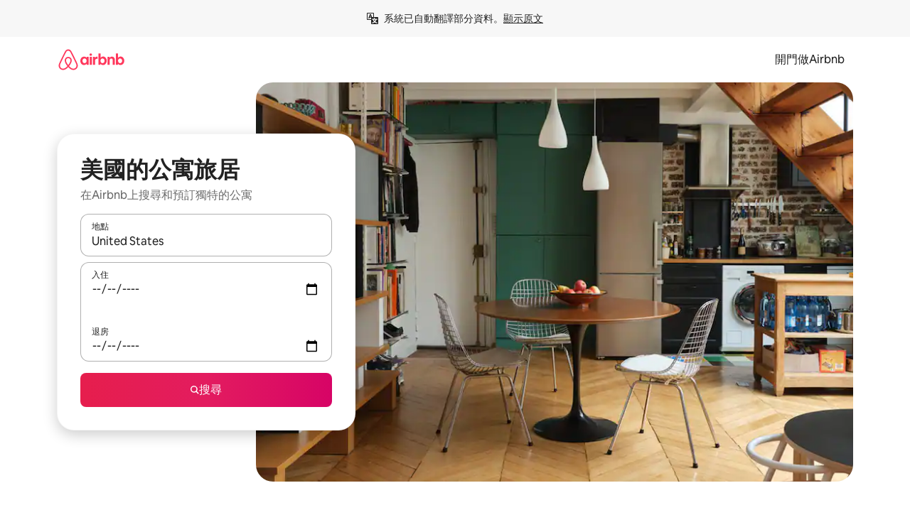

--- FILE ---
content_type: text/html;charset=utf-8
request_url: https://www.airbnb.com.hk/united-states/stays/apartments
body_size: 131013
content:
<!doctype html>
<html lang="zh-HK" dir="ltr" data-is-hyperloop="true" data-is-async-local-storage="true" class="scrollbar-gutter"><head><meta charSet="utf-8"/><meta name="locale" content="zh-HK"/><meta name="google" content="notranslate"/><meta id="csrf-param-meta-tag" name="csrf-param" content="authenticity_token"/><meta id="csrf-token-meta-tag" name="csrf-token" content=""/><meta id="english-canonical-url" content=""/><meta name="twitter:widgets:csp" content="on"/><meta name="mobile-web-app-capable" content="yes"/><meta name="apple-mobile-web-app-capable" content="yes"/><meta name="application-name" content="Airbnb"/><meta name="apple-mobile-web-app-title" content="Airbnb"/><meta name="theme-color" content="#ffffff"/><meta name="msapplication-navbutton-color" content="#ffffff"/><meta name="apple-mobile-web-app-status-bar-style" content="black-translucent"/><meta name="msapplication-starturl" content="/?utm_source=homescreen"/><style id="seo-css-reset" type="text/css"> @font-face { font-family: 'Airbnb Cereal VF'; src: url('https://a0.muscache.com/airbnb/static/airbnb-dls-web/build/fonts/cereal-variable/AirbnbCerealVF_W_Wght.8816d9e5c3b6a860636193e36b6ac4e4.woff2') format('woff2 supports variations'), url('https://a0.muscache.com/airbnb/static/airbnb-dls-web/build/fonts/cereal-variable/AirbnbCerealVF_W_Wght.8816d9e5c3b6a860636193e36b6ac4e4.woff2') format('woff2-variations'); font-style: normal; unicode-range: U+0000-03FF, U+0500-058F, U+0700-074F, U+0780-FAFF, U+FE00-FE6F, U+FF00-EFFFF, U+FFFFE-10FFFF; font-display: swap; } @font-face { font-family: 'Airbnb Cereal VF'; src: url('https://a0.muscache.com/airbnb/static/airbnb-dls-web/build/fonts/cereal-variable/AirbnbCerealVF_Italics_W_Wght.bd5e0f97cea11e9264b40656a83357ec.woff2') format('woff2 supports variations'), url('https://a0.muscache.com/airbnb/static/airbnb-dls-web/build/fonts/cereal-variable/AirbnbCerealVF_Italics_W_Wght.bd5e0f97cea11e9264b40656a83357ec.woff2') format('woff2-variations'); font-style: italic; unicode-range: U+0000-03FF, U+0500-058F, U+0700-074F, U+0780-FAFF, U+FE00-FE6F, U+FF00-EFFFF, U+FFFFE-10FFFF; font-display: swap; } @font-face { font-family: 'Airbnb Cereal VF'; unicode-range: U+0600-06FF, U+0750-077F; font-style: normal; src: url('https://a0.muscache.com/airbnb/static/airbnb-dls-web/build/fonts/cereal-variable/AirbnbCerealVF_Arabic_W_Wght.6bee4dd7ab27ef998da2f3a25ae61b48.woff2') format('woff2 supports variations'), url('https://a0.muscache.com/airbnb/static/airbnb-dls-web/build/fonts/cereal-variable/AirbnbCerealVF_Arabic_W_Wght.6bee4dd7ab27ef998da2f3a25ae61b48.woff2') format('woff2-variations'); font-display: swap; } @font-face { font-family: 'Airbnb Cereal VF'; unicode-range: U+0400-04FF; font-style: normal; src: url('https://a0.muscache.com/airbnb/static/airbnb-dls-web/build/fonts/cereal-variable/AirbnbCerealVF_Cyril_W_Wght.df06d21e3ece5673610c24f0090979ff.woff2') format('woff2 supports variations'), url('https://a0.muscache.com/airbnb/static/airbnb-dls-web/build/fonts/cereal-variable/AirbnbCerealVF_Cyril_W_Wght.df06d21e3ece5673610c24f0090979ff.woff2') format('woff2-variations'); font-display: swap; } @font-face { font-family: 'Airbnb Cereal VF'; unicode-range: U+0590-05FF, U+FB00-FB4F; font-style: normal; src: url('https://a0.muscache.com/airbnb/static/airbnb-dls-web/build/fonts/cereal-variable/AirbnbCerealVF_Hebrew_W_Wght.8c6defa083bcccea47d68d872b5a2b0c.woff2') format('woff2 supports variations'), url('https://a0.muscache.com/airbnb/static/airbnb-dls-web/build/fonts/cereal-variable/AirbnbCerealVF_Hebrew_W_Wght.8c6defa083bcccea47d68d872b5a2b0c.woff2') format('woff2-variations'); font-display: swap; } @font-face { font-family: 'Airbnb Cereal VF'; src: url('https://a0.muscache.com/airbnb/static/airbnb-dls-web/build/fonts/cereal-variable/AirbnbCerealVF_W_Wght.8816d9e5c3b6a860636193e36b6ac4e4.woff2') format('woff2 supports variations'), url('https://a0.muscache.com/airbnb/static/airbnb-dls-web/build/fonts/cereal-variable/AirbnbCerealVF_W_Wght.8816d9e5c3b6a860636193e36b6ac4e4.woff2') format('woff2-variations'); font-style: normal; font-display: swap; } @font-face { font-family: 'Airbnb Cereal VF'; unicode-range: U+0900-097F; font-style: normal; src: url('https://a0.muscache.com/airbnb/static/airbnb-dls-web/build/fonts/cereal-variable/AirbnbCerealVF_Deva_W_Wght.b498e56f4d652dd9addb81cdafd7e6d8.woff2') format('woff2 supports variations'), url('https://a0.muscache.com/airbnb/static/airbnb-dls-web/build/fonts/cereal-variable/AirbnbCerealVF_Deva_W_Wght.b498e56f4d652dd9addb81cdafd7e6d8.woff2') format('woff2-variations'); font-display: swap; } @font-face { font-family: 'Airbnb Cereal VF'; unicode-range: U+0E00-0E7F; font-style: normal; src: url('https://a0.muscache.com/airbnb/static/airbnb-dls-web/build/fonts/cereal-variable/AirbnbCerealVF_ThaiLp_W_Wght.e40f7fff25db11840de609db35118844.woff2') format('woff2 supports variations'), url('https://a0.muscache.com/airbnb/static/airbnb-dls-web/build/fonts/cereal-variable/AirbnbCerealVF_ThaiLp_W_Wght.e40f7fff25db11840de609db35118844.woff2') format('woff2-variations'); font-display: swap; } @font-face { font-family: 'Airbnb Cereal VF'; unicode-range: U+0370-03FF; font-style: normal; src: url('https://a0.muscache.com/airbnb/static/airbnb-dls-web/build/fonts/cereal-variable/AirbnbCerealVF_Greek_W_Wght.4eec7b9ea9093264b972a6eb2a7f13b8.woff2') format('woff2 supports variations'), url('https://a0.muscache.com/airbnb/static/airbnb-dls-web/build/fonts/cereal-variable/AirbnbCerealVF_Greek_W_Wght.4eec7b9ea9093264b972a6eb2a7f13b8.woff2') format('woff2-variations'); font-display: swap; } html{font-family: Airbnb Cereal VF,Circular,-apple-system,BlinkMacSystemFont,Roboto,Helvetica Neue,sans-serif;color:inherit;-webkit-font-smoothing:antialiased;-moz-osx-font-smoothing:grayscale;font-synthesis:none;}body{font-size:14px;line-height:1.43;}*,::before,::after{box-sizing:border-box;}html,body,blockquote,dl,dd,h1,h2,h3,h4,h5,h6,hr,figure,p,pre,fieldset{margin:0;padding:0;border:0;}article,aside,details,figcaption,figure,footer,header,hgroup,menu,nav,section{display:block;}ol,ul{list-style:none;margin:0;padding:0;}a{text-decoration:none;color:inherit}input{font-family:inherit;}table{border-collapse:collapse;}.screen-reader-only{border:0;clip:rect(0,0,0,0);height:1px;margin:-1px;overflow:hidden;padding:0;position:absolute;width:1px}.screen-reader-only-focusable:focus{clip:auto;height:auto;margin:0;overflow:visible;position:static;width:auto}.skip-to-content:focus{background-color:#fff;font-size:18px;padding:0 24px;position:absolute;left:3px;line-height:64px;top:3px;z-index:10000}</style><script src="https://a0.muscache.com/airbnb/static/packages/web/common/frontend/hyperloop-browser/metroRequire.227ca10613.js" defer="" crossorigin="anonymous"></script><script src="https://a0.muscache.com/airbnb/static/packages/web/common/frontend/hyperloop-browser/shims_post_modules.6052315266.js" defer="" crossorigin="anonymous"></script><script src="https://a0.muscache.com/airbnb/static/packages/web/zh-HK/frontend/airmetro/browser/asyncRequire.aff11246d3.js" defer="" crossorigin="anonymous"></script><script src="https://a0.muscache.com/airbnb/static/packages/web/common/frontend/hyperloop-browser/coreV2.1baf1d8370.js" defer="" crossorigin="anonymous"></script><script src="https://a0.muscache.com/airbnb/static/packages/web/common/b7d9.551822d9e2.js" defer="" crossorigin="anonymous"></script><script src="https://a0.muscache.com/airbnb/static/packages/web/common/frontend/seo-loop/routeHandler.9a8337f848.js" defer="" crossorigin="anonymous"></script><script src="https://a0.muscache.com/airbnb/static/packages/web/common/2148.0f63fd6432.js" defer="" crossorigin="anonymous"></script><script src="https://a0.muscache.com/airbnb/static/packages/web/common/217f.cf14833904.js" defer="" crossorigin="anonymous"></script><script src="https://a0.muscache.com/airbnb/static/packages/web/common/e18a.e9e13a26ba.js" defer="" crossorigin="anonymous"></script><script src="https://a0.muscache.com/airbnb/static/packages/web/common/57a4.0dfaef8edb.js" defer="" crossorigin="anonymous"></script><script src="https://a0.muscache.com/airbnb/static/packages/web/common/42cb.f078b943dc.js" defer="" crossorigin="anonymous"></script><script src="https://a0.muscache.com/airbnb/static/packages/web/common/node_modules/moment/locale/zh-hk.06c3ec57cc.js" defer="" crossorigin="anonymous"></script><script src="https://a0.muscache.com/airbnb/static/packages/web/common/frontend/seo-loop/apps/landing-pages/initializer.fb05ba9774.js" defer="" crossorigin="anonymous"></script><script src="https://a0.muscache.com/airbnb/static/packages/web/zh-HK/ce9a.b18c41acb0.js" defer="" crossorigin="anonymous"></script><script src="https://a0.muscache.com/airbnb/static/packages/web/common/frontend/landing-pages/page-types/stays/StaysRouteContainer.d710a13f78.js" defer="" crossorigin="anonymous"></script><script src="https://a0.muscache.com/airbnb/static/packages/web/common/5f7b.ab477603e8.js" defer="" crossorigin="anonymous"></script><script src="https://a0.muscache.com/airbnb/static/packages/web/common/0a2f.411bade0ca.js" defer="" crossorigin="anonymous"></script><script src="https://a0.muscache.com/airbnb/static/packages/web/common/0c01.15680075f8.js" defer="" crossorigin="anonymous"></script><script src="https://a0.muscache.com/airbnb/static/packages/web/common/ae27.e7c562abe0.js" defer="" crossorigin="anonymous"></script><script src="https://a0.muscache.com/airbnb/static/packages/web/common/5b92.fb7bda9420.js" defer="" crossorigin="anonymous"></script><script src="https://a0.muscache.com/airbnb/static/packages/web/common/9a38.8715bc6d28.js" defer="" crossorigin="anonymous"></script><script src="https://a0.muscache.com/airbnb/static/packages/web/common/e2da.c2c4778107.js" defer="" crossorigin="anonymous"></script><script src="https://a0.muscache.com/airbnb/static/packages/web/common/c6a9.e034875fb3.js" defer="" crossorigin="anonymous"></script><script src="https://a0.muscache.com/airbnb/static/packages/web/common/frontend/seo-loop/apps/landing-pages/client.4ded56a1eb.js" defer="" crossorigin="anonymous"></script><script>(function() {
  // pg_pixel is no-op now.
})()</script><script>"undefined"!=typeof window&&window.addEventListener("error",function e(r){if(window._errorReportingInitialized)return void window.removeEventListener("error",e);const{error:n}=r;if(!n)return;const o=r.message||n.message,t=/Requiring unknown module/.test(o)?.01:.1;if(Math.random()>t)return;const{locale:a,tracking_context:i}=window[Symbol.for("__ global cache key __")]?.["string | airbnb-bootstrap-data"]?.["_bootstrap-layout-init"]??{},s=a||navigator.language,l=location.pathname,c="undefined"!=typeof window?{tags:{loggingSource:"browser",sampleRate:String(t)}}:{sampleRate:String(t)};fetch("https://notify.bugsnag.com/",{headers:{"Bugsnag-Payload-Version":"5"},body:JSON.stringify({apiKey:"e393bc25e52fe915ffb56c14ddf2ff1b",payloadVersion:"5",notifier:{name:"Bugsnag JavaScript",version:"0.0.5-AirbnbUnhandledBufferedErrorCustomFetch",url:""},events:[{exceptions:[{errorClass:n.name,message:o,stacktrace:[{file:r.filename,lineNumber:r.lineno,columnNumber:r.colno}],type:"browserjs"}],request:{url:location.href},context:l,groupingHash:n.name.concat("-",o,"-",l),unhandled:!0,app:{releaseStage:i?.environment},device:{time:new Date,userAgent:navigator.userAgent},metaData:{infra:{app_name:i?.app,is_buffered_error:!0,loop_name:i?.controller,locale:s,service_worker_url:navigator.serviceWorker?.controller?.scriptURL},...c}}]}),method:"POST"})});</script><script>
// FID init code.
!function(e,n){let t,c,o,i=[];const r={passive:!0,capture:!0},f=new Date,u="pointerup",a="pointercancel";function s(e,n){t||(t=n,c=e,o=new Date,l())}function l(){c>=0&&c<o-f&&(i.forEach(e=>{e(c,t)}),i=[])}function p(t){if(t.cancelable){const c=(t.timeStamp>1e12?new Date:performance.now())-t.timeStamp;"pointerdown"===t.type?function(t,c){function o(){s(t,c),f()}function i(){f()}function f(){n(u,o,r),n(a,i,r)}e(u,o,r),e(a,i,r)}(c,t):s(c,t)}}var w;w=e,["click","mousedown","keydown","touchstart","pointerdown"].forEach(e=>{w(e,p,r)}),self.perfMetrics=self.perfMetrics||{},self.perfMetrics.onFirstInputDelay=function(e){i.push(e),l()},self.perfMetrics.clearFirstInputDelay=function(){t&&(t=null,c=null,o=null)}}(addEventListener,removeEventListener);
// LCP Polyfill code
!function(e,t,n){let o,r,c=0,a=0,s=0,i=!1,l=!0;const f=["IMG","H1","H2","H3","H4","H5","SVG"];let m,d,g;const u=["click","mousedown","keydown","touchstart","pointerdown","scroll"],E={passive:!0,capture:!0};function p(e,t,n){(t>1.000666778*a||o&&!document.body.contains(o))&&(a=t,s=n,o=e,g?.(s,o,a))}function h(e){d?.observe(e)}function N(){if(l)if(i)m||(m={IMG:document.getElementsByTagName("img"),H1:document.getElementsByTagName("h1"),H2:document.getElementsByTagName("h2"),H3:document.getElementsByTagName("h3"),H4:document.getElementsByTagName("h4"),H5:document.getElementsByTagName("h5"),SVG:document.getElementsByTagName("svg")}),f.forEach(e=>{Array.from(m[e]).forEach(e=>{h(e)})}),setTimeout(N,50);else{let e;for(!r&&document.body&&(r=document.createNodeIterator(document.body,NodeFilter.SHOW_ELEMENT,e=>{return t=e,f.includes(t.tagName)||t.hasAttribute("data-lcp-candidate")?NodeFilter.FILTER_ACCEPT:NodeFilter.FILTER_REJECT;var t}));e=r?.nextNode();)h(e);n(N)}}function H(){c=performance.now(),a=0,s=0,o=null,d=new IntersectionObserver(e=>{e.filter(e=>e.isIntersecting).forEach(e=>{!function(e,t,o){const r=t.height*t.width;if(["H1","H2","H3","H4","H5"].includes(e.tagName)){const t=document.createRange();t.selectNodeContents(e),n(()=>{const n=t.getBoundingClientRect(),c=n.height*n.width;o(e,Math.min(c,r),performance.now())})}else if("IMG"!==e.tagName)o(e,r,performance.now());else{const t=()=>n(()=>o(e,r,performance.now()));e.complete?t():e.addEventListener("load",t,{once:!0})}}(e.target,e.intersectionRect,p)})}),n(N),u.forEach(t=>{e(t,y,E)})}function y(e){const t=e.target;("scroll"!==e.type||"expand-trigger"!==t?.className&&"contract-trigger"!==t?.className)&&0!==a&&(performance.now()-c<250||T())}function T(){d?.disconnect(),u.forEach(e=>{t(e,y,E)}),l=!1,d=null}H(),self.perfMetrics=self.perfMetrics||{},self.perfMetrics.onLargestContentfulPaint=function(e){g=e,0!==s&&null!==o&&g(s,o,a)},self.perfMetrics.startSearchingForLargestContentfulPaint=H.bind(null,!1),self.perfMetrics.stopSearchingForLargestContentfulPaint=T,self.perfMetrics.markIsHydratedForLargestContentfulPaint=()=>{i=!0},self.perfMetrics.registerLCPCandidate=h,self.perfMetrics.inspectLCPTarget=()=>o}(addEventListener,removeEventListener,requestAnimationFrame);
// INP init code.
!function(e){let n,t=0;const r={value:-1,entries:[]};let i,o=[];const s=new Map;let a,c=0,l=1/0,u=0;function f(){return null!=a?c:null!=performance.interactionCount?performance.interactionCount:0}function d(){return f()-t}function p(e){e.forEach(e=>{e.interactionId&&function(e){if(null==e.interactionId)return;const n=o[o.length-1],t=s.get(e.interactionId);if(null!=t||o.length<10||e.duration>n.latency){if(null!=t)t.entries.push(e),t.latency=Math.max(t.latency,e.duration);else{const n={id:e.interactionId,latency:e.duration,entries:[e]};o.push(n),s.set(e.interactionId,n)}o.sort((e,n)=>n.latency-e.latency),o.splice(10).forEach(e=>{s.delete(e.id)})}}(e)});const n=function(){const e=Math.min(o.length-1,Math.floor(d()/50));return o[e]}();n&&n.latency!==r.value&&(r.value=n.latency,r.entries=n.entries,v())}function v(){r.value>=0&&i&&i(r.value,r.entries)}"PerformanceObserver"in window&&PerformanceObserver.supportedEntryTypes&&PerformanceObserver.supportedEntryTypes.includes("event")&&("interactionCount"in performance||null!=a||PerformanceObserver.supportedEntryTypes&&PerformanceObserver.supportedEntryTypes.includes("event")&&(a=new PerformanceObserver(e=>{Promise.resolve().then(()=>{e.getEntries().forEach(e=>{e.interactionId&&(l=Math.min(l,e.interactionId),u=Math.max(u,e.interactionId),c=u?(u-l)/7+1:0)})})}),a.observe({type:"event",buffered:!0,durationThreshold:0})),n=new PerformanceObserver(e=>{Promise.resolve().then(()=>{p(e.getEntries())})}),n.observe({type:"event",buffered:!0,durationThreshold:40}),n.observe({type:"first-input",buffered:!0}),e("visibilitychange",function(){null!=n&&"hidden"===document.visibilityState&&(p(n.takeRecords()),r.value<0&&d()>0&&(r.value=0,r.entries=[]),v())},!0),e("pageshow",function(e){e.persisted&&(o=[],s.clear(),t=f(),r.value=-1,r.entries=[])},!0)),self.perfMetrics=self.perfMetrics||{},self.perfMetrics.onInp=function(e){r.value>=0?e(r.value,r.entries):i=e},self.perfMetrics.clearInp=function(){o=[],s.clear(),t=0,c=0,l=1/0,u=0,r.value=-1,r.entries=[]}}(addEventListener);
</script><script>((e,t,o,n)=>{if(!n.supports("(font: -apple-system-body) and (-webkit-touch-callout: default)"))return;const d=e.createElement("div");d.setAttribute("style","font: -apple-system-body"),t.appendChild(d),"17px"===o(d).fontSize&&t.style.setProperty("font-size","16px"),t.removeChild(d)})(document,document.documentElement,getComputedStyle,CSS);</script><script>(()=>{if("undefined"==typeof window)return;if("ScrollTimeline"in window)return;const n=new Map;window.queuedAnimations=n,window.queuedAnimationsLoaded=new AbortController,window.addEventListener("animationstart",i=>{const e=i.target;e.getAnimations().filter(n=>n.animationName===i.animationName).forEach(i=>{n.set(i,e)})},{signal:window.queuedAnimationsLoaded.signal})})();</script><link rel="search" type="application/opensearchdescription+xml" href="/opensearch.xml" title="Airbnb"/><link rel="apple-touch-icon" href="https://a0.muscache.com/airbnb/static/icons/apple-touch-icon-76x76-3b313d93b1b5823293524b9764352ac9.png"/><link rel="apple-touch-icon" sizes="76x76" href="https://a0.muscache.com/airbnb/static/icons/apple-touch-icon-76x76-3b313d93b1b5823293524b9764352ac9.png"/><link rel="apple-touch-icon" sizes="120x120" href="https://a0.muscache.com/airbnb/static/icons/apple-touch-icon-120x120-52b1adb4fe3a8f825fc4b143de12ea4b.png"/><link rel="apple-touch-icon" sizes="152x152" href="https://a0.muscache.com/airbnb/static/icons/apple-touch-icon-152x152-7b7c6444b63d8b6ebad9dae7169e5ed6.png"/><link rel="apple-touch-icon" sizes="180x180" href="https://a0.muscache.com/airbnb/static/icons/apple-touch-icon-180x180-bcbe0e3960cd084eb8eaf1353cf3c730.png"/><link rel="icon" sizes="192x192" href="https://a0.muscache.com/im/pictures/airbnb-platform-assets/AirbnbPlatformAssets-Favicons/original/0d189acb-3f82-4b2c-b95f-ad1d6a803d13.png?im_w=240"/><link rel="shortcut icon" sizes="76x76" type="image/png" href="https://a0.muscache.com/im/pictures/airbnb-platform-assets/AirbnbPlatformAssets-Favicons/original/0d189acb-3f82-4b2c-b95f-ad1d6a803d13.png?im_w=240"/><link rel="mask-icon" href="https://a0.muscache.com/pictures/airbnb-platform-assets/AirbnbPlatformAssets-Favicons/original/304e8c59-05df-4fab-9846-f69fd7f749b0.svg?im_w=240" color="#FF5A5F"/><link rel="apple-touch-icon" href="https://a0.muscache.com/airbnb/static/icons/apple-touch-icon-76x76-3b313d93b1b5823293524b9764352ac9.png"/><link rel="apple-touch-icon" sizes="76x76" href="https://a0.muscache.com/airbnb/static/icons/apple-touch-icon-76x76-3b313d93b1b5823293524b9764352ac9.png"/><link rel="apple-touch-icon" sizes="120x120" href="https://a0.muscache.com/airbnb/static/icons/apple-touch-icon-120x120-52b1adb4fe3a8f825fc4b143de12ea4b.png"/><link rel="apple-touch-icon" sizes="152x152" href="https://a0.muscache.com/airbnb/static/icons/apple-touch-icon-152x152-7b7c6444b63d8b6ebad9dae7169e5ed6.png"/><link rel="apple-touch-icon" sizes="180x180" href="https://a0.muscache.com/airbnb/static/icons/apple-touch-icon-180x180-bcbe0e3960cd084eb8eaf1353cf3c730.png"/><link rel="icon" sizes="192x192" href="https://a0.muscache.com/im/pictures/airbnb-platform-assets/AirbnbPlatformAssets-Favicons/original/0d189acb-3f82-4b2c-b95f-ad1d6a803d13.png?im_w=240"/><link rel="shortcut icon" sizes="76x76" type="image/png" href="https://a0.muscache.com/im/pictures/airbnb-platform-assets/AirbnbPlatformAssets-Favicons/original/0d189acb-3f82-4b2c-b95f-ad1d6a803d13.png?im_w=240"/><link rel="mask-icon" href="https://a0.muscache.com/pictures/airbnb-platform-assets/AirbnbPlatformAssets-Favicons/original/304e8c59-05df-4fab-9846-f69fd7f749b0.svg?im_w=240" color="#FF5A5F"/><style id="aphrodite" type="text/css" data-aphrodite="true">._1wwxwzt{pointer-events:none !important;-webkit-user-select:none !important;user-select:none !important;white-space:pre-wrap !important;padding-left:0px !important;padding-right:0px !important;font-family:Airbnb Cereal VF,Circular,-apple-system,BlinkMacSystemFont,Roboto,Helvetica Neue,sans-serif !important;font-size:1.125rem !important;}._7h1p0g{margin:0 !important;padding:0 !important;}</style><style id="linaria" type="text/css" data-linaria="true">.c1jo210i.c1jo210i.c1jo210i{display:grid;}

.cnk25hy.cnk25hy.cnk25hy{height:100%;}

.e1mkvczo.e1mkvczo.e1mkvczo{grid-row:1;grid-column:1;}

.dir.perb90o.perb90o.perb90o{transition:opacity 75ms var(--motion-linear-curve-animation-timing-function), visibility 75ms var(--motion-linear-curve-animation-timing-function);}

.ni1yqzk.ni1yqzk.ni1yqzk{opacity:1;visibility:visible;}

.rgyynxb.rgyynxb.rgyynxb{opacity:0;visibility:hidden;}
.cyqdyy.cyqdyy.cyqdyy{position:relative;}

.dir.cyqdyy.cyqdyy.cyqdyy{background-color:var(--palette-white);}

.vz2oe5x.vz2oe5x.vz2oe5x{--view-transition_play-state:running;}

.vg7vsjx.vg7vsjx.vg7vsjx{height:100%;}

.v1cv8r21.v1cv8r21.v1cv8r21{display:contents;}

.vyb6402.vyb6402.vyb6402:where(.contextual-grow)::view-transition-group(container),.vyb6402.vyb6402.vyb6402:where(.contextual-grow)::view-transition-group(container-content){mix-blend-mode:normal;overflow:hidden;}

.dir.vyb6402.vyb6402.vyb6402:where(.contextual-grow)::view-transition-group(container),.dir.vyb6402.vyb6402.vyb6402:where(.contextual-grow)::view-transition-group(container-content){border-radius:var(--container-border-radius,15px);}

.dir.vyb6402.vyb6402.vyb6402:where(.contextual-grow)::view-transition-group(container){border-bottom:var(--container-border,none);}

@media (prefers-reduced-motion:no-preference){
.vyb6402.vyb6402.vyb6402:where(.contextual-grow).exit.exit.exit::view-transition-old(container){--view-transition_mix-blend-mode:plus-lighter;opacity:var(--view-transition-fade-effect_opacity-from);--view-transition-fade-effect_opacity-from:1;--view-transition-fade-effect_duration:75ms;--view-transition-fade-effect_transition_timing-function:var(--motion-linear-curve-animation-timing-function);--view-transition-fade-effect_delay:var(--contextual-grow_fade-delay,50ms);animation:var(--reduced-motion_duration,var(--view-transition-fade-effect_duration,200ms)) var(--view-transition-fade-effect_timing-function,linear) var(--view-transition-fade-effect_delay,0ms) 1 normal var(--view-transition_fill-mode,both) var(--view-transition_play-state,paused) fade-vyb6402;}

.dir.vyb6402.vyb6402.vyb6402:where(.contextual-grow).exit.exit.exit::view-transition-old(container){animation:var(--reduced-motion_duration,var(--view-transition-fade-effect_duration,200ms)) var(--view-transition-fade-effect_timing-function,linear) var(--view-transition-fade-effect_delay,0ms) 1 normal var(--view-transition_fill-mode,both) var(--view-transition_play-state,paused) fade-vyb6402;}

@keyframes fade-vyb6402{
from{opacity:var(--view-transition-fade-effect_opacity-from,0);visibility:visible;}

to{opacity:var(--view-transition-fade-effect_opacity-to,1);}}}

@media (prefers-reduced-motion:reduce),(update:slow),(update:none){
.vyb6402.vyb6402.vyb6402:where(.contextual-grow).exit.exit.exit::view-transition-old(container){--view-transition_mix-blend-mode:plus-lighter;opacity:var(--view-transition-fade-effect_opacity-from);}

.dir.vyb6402.vyb6402.vyb6402:where(.contextual-grow).exit.exit.exit::view-transition-old(container){animation:var(--reduced-motion_duration,var(--view-transition-fade-effect_duration,200ms)) var(--view-transition-fade-effect_timing-function,linear) var(--view-transition-fade-effect_delay,0ms) 1 normal var(--view-transition_fill-mode,both) var(--view-transition_play-state,paused) fade-vyb6402;}

@keyframes fade-vyb6402{
from{opacity:var(--view-transition-fade-effect_opacity-from,0);visibility:visible;}

to{opacity:var(--view-transition-fade-effect_opacity-to,1);}}}

@media (prefers-reduced-motion:no-preference){
.vyb6402.vyb6402.vyb6402:where(.contextual-grow).enter.enter.enter::view-transition-old(container){--view-transition_mix-blend-mode:plus-lighter;opacity:var(--view-transition-fade-effect_opacity-from);--view-transition-fade-effect_opacity-from:1;--view-transition-fade-effect_opacity-to:0;--view-transition-fade-effect_duration:75ms;--view-transition-fade-effect_transition_timing-function:var(--motion-linear-curve-animation-timing-function);--view-transition-fade-effect_delay:var(--contextual-grow_fade-delay,50ms);animation:var(--reduced-motion_duration,var(--view-transition-fade-effect_duration,200ms)) var(--view-transition-fade-effect_timing-function,linear) var(--view-transition-fade-effect_delay,0ms) 1 normal var(--view-transition_fill-mode,both) var(--view-transition_play-state,paused) fade-vyb6402;--view-transition-scale-effect_duration:500ms;animation:var(--reduced-motion_duration,var(--view-transition-scale-effect_duration,200ms)) var(--view-transition-scale-effect_timing-function,var(--motion-standard-curve-animation-timing-function)) var(--view-transition-scale-effect_delay,0ms) 1 normal var(--view-transition_fill-mode,both) var(--view-transition_play-state,paused) scale-vyb6402;}

.dir.vyb6402.vyb6402.vyb6402:where(.contextual-grow).enter.enter.enter::view-transition-old(container){animation:var(--reduced-motion_duration,var(--view-transition-fade-effect_duration,200ms)) var(--view-transition-fade-effect_timing-function,linear) var(--view-transition-fade-effect_delay,0ms) 1 normal var(--view-transition_fill-mode,both) var(--view-transition_play-state,paused) fade-vyb6402,var(--reduced-motion_duration,var(--view-transition-scale-effect_duration,200ms)) var(--view-transition-scale-effect_timing-function,var(--motion-standard-curve-animation-timing-function)) var(--view-transition-scale-effect_delay,0ms) 1 normal var(--view-transition_fill-mode,both) var(--view-transition_play-state,paused) scale-vyb6402;}

@keyframes fade-vyb6402{
from{opacity:var(--view-transition-fade-effect_opacity-from,0);visibility:visible;}

to{opacity:var(--view-transition-fade-effect_opacity-to,1);}}

@keyframes scale-vyb6402{
from{filter:var(--view-transition_from-filter);visibility:visible;scale:var(--view-transition-scale-effect_from,1);}

to{filter:var(--view-transition_to-filter);scale:var(--view-transition-scale-effect_to,0);}}}

@media (prefers-reduced-motion:reduce),(update:slow),(update:none){
.vyb6402.vyb6402.vyb6402:where(.contextual-grow).enter.enter.enter::view-transition-old(container){--view-transition_mix-blend-mode:plus-lighter;opacity:var(--view-transition-fade-effect_opacity-from);}

.dir.vyb6402.vyb6402.vyb6402:where(.contextual-grow).enter.enter.enter::view-transition-old(container){animation:var(--reduced-motion_duration,var(--view-transition-fade-effect_duration,200ms)) var(--view-transition-fade-effect_timing-function,linear) var(--view-transition-fade-effect_delay,0ms) 1 normal var(--view-transition_fill-mode,both) var(--view-transition_play-state,paused) fade-vyb6402;}

@keyframes fade-vyb6402{
from{opacity:var(--view-transition-fade-effect_opacity-from,0);visibility:visible;}

to{opacity:var(--view-transition-fade-effect_opacity-to,1);}}}

@media (prefers-reduced-motion:no-preference){
.vyb6402.vyb6402.vyb6402:where(.contextual-grow).enter.enter.enter::view-transition-new(container){--view-transition_mix-blend-mode:plus-lighter;opacity:var(--view-transition-fade-effect_opacity-from);--view-transition-fade-effect_opacity-from:1;--view-transition-fade-effect_duration:75ms;--view-transition-fade-effect_transition_timing-function:var(--motion-linear-curve-animation-timing-function);--view-transition-fade-effect_delay:var(--contextual-grow_fade-delay,50ms);animation:var(--reduced-motion_duration,var(--view-transition-fade-effect_duration,200ms)) var(--view-transition-fade-effect_timing-function,linear) var(--view-transition-fade-effect_delay,0ms) 1 normal var(--view-transition_fill-mode,both) var(--view-transition_play-state,paused) fade-vyb6402;animation:var(--reduced-motion_duration,var(--view-transition-scale-effect_duration,200ms)) var(--view-transition-scale-effect_timing-function,var(--motion-standard-curve-animation-timing-function)) var(--view-transition-scale-effect_delay,0ms) 1 normal var(--view-transition_fill-mode,both) var(--view-transition_play-state,paused) scale-vyb6402;}

.dir.vyb6402.vyb6402.vyb6402:where(.contextual-grow).enter.enter.enter::view-transition-new(container){animation:var(--reduced-motion_duration,var(--view-transition-fade-effect_duration,200ms)) var(--view-transition-fade-effect_timing-function,linear) var(--view-transition-fade-effect_delay,0ms) 1 normal var(--view-transition_fill-mode,both) var(--view-transition_play-state,paused) fade-vyb6402;}

@keyframes fade-vyb6402{
from{opacity:var(--view-transition-fade-effect_opacity-from,0);visibility:visible;}

to{opacity:var(--view-transition-fade-effect_opacity-to,1);}}

@keyframes scale-vyb6402{
from{filter:var(--view-transition_from-filter);visibility:visible;scale:var(--view-transition-scale-effect_from,1);}

to{filter:var(--view-transition_to-filter);scale:var(--view-transition-scale-effect_to,0);}}}

@media (prefers-reduced-motion:reduce),(update:slow),(update:none){
.vyb6402.vyb6402.vyb6402:where(.contextual-grow).enter.enter.enter::view-transition-new(container){--view-transition_mix-blend-mode:plus-lighter;opacity:var(--view-transition-fade-effect_opacity-from);}

.dir.vyb6402.vyb6402.vyb6402:where(.contextual-grow).enter.enter.enter::view-transition-new(container){animation:var(--reduced-motion_duration,var(--view-transition-fade-effect_duration,200ms)) var(--view-transition-fade-effect_timing-function,linear) var(--view-transition-fade-effect_delay,0ms) 1 normal var(--view-transition_fill-mode,both) var(--view-transition_play-state,paused) fade-vyb6402;}

@keyframes fade-vyb6402{
from{opacity:var(--view-transition-fade-effect_opacity-from,0);visibility:visible;}

to{opacity:var(--view-transition-fade-effect_opacity-to,1);}}}

.vyb6402.vyb6402.vyb6402:where(.contextual-grow)::view-transition-new(container-content){mix-blend-mode:normal;}

@media (prefers-reduced-motion:no-preference){
.vyb6402.vyb6402.vyb6402:where(.contextual-grow).enter.enter.enter::view-transition-old(container-content){mix-blend-mode:normal;--view-transition_mix-blend-mode:plus-lighter;opacity:var(--view-transition-fade-effect_opacity-from);--view-transition-fade-effect_opacity-from:1;--view-transition-fade-effect_opacity-to:0;--view-transition-fade-effect_duration:75ms;--view-transition-fade-effect_transition_timing-function:var(--motion-linear-curve-animation-timing-function);--view-transition-fade-effect_delay:var(--contextual-grow_fade-delay,50ms);animation:var(--reduced-motion_duration,var(--view-transition-fade-effect_duration,200ms)) var(--view-transition-fade-effect_timing-function,linear) var(--view-transition-fade-effect_delay,0ms) 1 normal var(--view-transition_fill-mode,both) var(--view-transition_play-state,paused) fade-vyb6402;}

.dir.vyb6402.vyb6402.vyb6402:where(.contextual-grow).enter.enter.enter::view-transition-old(container-content){animation:var(--reduced-motion_duration,var(--view-transition-fade-effect_duration,200ms)) var(--view-transition-fade-effect_timing-function,linear) var(--view-transition-fade-effect_delay,0ms) 1 normal var(--view-transition_fill-mode,both) var(--view-transition_play-state,paused) fade-vyb6402;}

@keyframes fade-vyb6402{
from{opacity:var(--view-transition-fade-effect_opacity-from,0);visibility:visible;}

to{opacity:var(--view-transition-fade-effect_opacity-to,1);}}}

@media (prefers-reduced-motion:reduce),(update:slow),(update:none){
.vyb6402.vyb6402.vyb6402:where(.contextual-grow).enter.enter.enter::view-transition-old(container-content){--view-transition_mix-blend-mode:plus-lighter;opacity:var(--view-transition-fade-effect_opacity-from);}

.dir.vyb6402.vyb6402.vyb6402:where(.contextual-grow).enter.enter.enter::view-transition-old(container-content){animation:var(--reduced-motion_duration,var(--view-transition-fade-effect_duration,200ms)) var(--view-transition-fade-effect_timing-function,linear) var(--view-transition-fade-effect_delay,0ms) 1 normal var(--view-transition_fill-mode,both) var(--view-transition_play-state,paused) fade-vyb6402;}

@keyframes fade-vyb6402{
from{opacity:var(--view-transition-fade-effect_opacity-from,0);visibility:visible;}

to{opacity:var(--view-transition-fade-effect_opacity-to,1);}}}

@media (prefers-reduced-motion:no-preference){
.vyb6402.vyb6402.vyb6402:where(.contextual-grow).enter.enter.enter::view-transition-new(container-content){mix-blend-mode:normal;--view-transition_mix-blend-mode:plus-lighter;opacity:var(--view-transition-fade-effect_opacity-from);--view-transition-fade-effect_opacity-from:var(--contextual-grow_content-start-opacity,0);--view-transition-fade-effect_duration:75ms;--view-transition-fade-effect_transition_timing-function:var(--motion-linear-curve-animation-timing-function);--view-transition-fade-effect_delay:var(--contextual-grow_fade-delay,50ms);animation:var(--reduced-motion_duration,var(--view-transition-fade-effect_duration,200ms)) var(--view-transition-fade-effect_timing-function,linear) var(--view-transition-fade-effect_delay,0ms) 1 normal var(--view-transition_fill-mode,both) var(--view-transition_play-state,paused) fade-vyb6402;}

.dir.vyb6402.vyb6402.vyb6402:where(.contextual-grow).enter.enter.enter::view-transition-new(container-content){animation:var(--reduced-motion_duration,var(--view-transition-fade-effect_duration,200ms)) var(--view-transition-fade-effect_timing-function,linear) var(--view-transition-fade-effect_delay,0ms) 1 normal var(--view-transition_fill-mode,both) var(--view-transition_play-state,paused) fade-vyb6402;}

@keyframes fade-vyb6402{
from{opacity:var(--view-transition-fade-effect_opacity-from,0);visibility:visible;}

to{opacity:var(--view-transition-fade-effect_opacity-to,1);}}}

@media (prefers-reduced-motion:reduce),(update:slow),(update:none){
.vyb6402.vyb6402.vyb6402:where(.contextual-grow).enter.enter.enter::view-transition-new(container-content){--view-transition_mix-blend-mode:plus-lighter;opacity:var(--view-transition-fade-effect_opacity-from);}

.dir.vyb6402.vyb6402.vyb6402:where(.contextual-grow).enter.enter.enter::view-transition-new(container-content){animation:var(--reduced-motion_duration,var(--view-transition-fade-effect_duration,200ms)) var(--view-transition-fade-effect_timing-function,linear) var(--view-transition-fade-effect_delay,0ms) 1 normal var(--view-transition_fill-mode,both) var(--view-transition_play-state,paused) fade-vyb6402;}

@keyframes fade-vyb6402{
from{opacity:var(--view-transition-fade-effect_opacity-from,0);visibility:visible;}

to{opacity:var(--view-transition-fade-effect_opacity-to,1);}}}

@media (prefers-reduced-motion:no-preference){
.vyb6402.vyb6402.vyb6402:where(.contextual-grow).exit.exit.exit::view-transition-old(container-content){--view-transition_mix-blend-mode:plus-lighter;opacity:var(--view-transition-fade-effect_opacity-from);--view-transition-fade-effect_opacity-from:1;--view-transition-fade-effect_opacity-to:0;--view-transition-fade-effect_duration:75ms;--view-transition-fade-effect_transition_timing-function:var(--motion-linear-curve-animation-timing-function);--view-transition-fade-effect_delay:var(--contextual-grow_fade-delay,50ms);animation:var(--reduced-motion_duration,var(--view-transition-fade-effect_duration,200ms)) var(--view-transition-fade-effect_timing-function,linear) var(--view-transition-fade-effect_delay,0ms) 1 normal var(--view-transition_fill-mode,both) var(--view-transition_play-state,paused) fade-vyb6402;}

.dir.vyb6402.vyb6402.vyb6402:where(.contextual-grow).exit.exit.exit::view-transition-old(container-content){animation:var(--reduced-motion_duration,var(--view-transition-fade-effect_duration,200ms)) var(--view-transition-fade-effect_timing-function,linear) var(--view-transition-fade-effect_delay,0ms) 1 normal var(--view-transition_fill-mode,both) var(--view-transition_play-state,paused) fade-vyb6402;}

@keyframes fade-vyb6402{
from{opacity:var(--view-transition-fade-effect_opacity-from,0);visibility:visible;}

to{opacity:var(--view-transition-fade-effect_opacity-to,1);}}}

@media (prefers-reduced-motion:reduce),(update:slow),(update:none){
.vyb6402.vyb6402.vyb6402:where(.contextual-grow).exit.exit.exit::view-transition-old(container-content){--view-transition_mix-blend-mode:plus-lighter;opacity:var(--view-transition-fade-effect_opacity-from);}

.dir.vyb6402.vyb6402.vyb6402:where(.contextual-grow).exit.exit.exit::view-transition-old(container-content){animation:var(--reduced-motion_duration,var(--view-transition-fade-effect_duration,200ms)) var(--view-transition-fade-effect_timing-function,linear) var(--view-transition-fade-effect_delay,0ms) 1 normal var(--view-transition_fill-mode,both) var(--view-transition_play-state,paused) fade-vyb6402;}

@keyframes fade-vyb6402{
from{opacity:var(--view-transition-fade-effect_opacity-from,0);visibility:visible;}

to{opacity:var(--view-transition-fade-effect_opacity-to,1);}}}

@media (prefers-reduced-motion:no-preference){
.vyb6402.vyb6402.vyb6402:where(.contextual-grow).exit.exit.exit::view-transition-new(container-content){mix-blend-mode:normal;--view-transition_mix-blend-mode:plus-lighter;opacity:var(--view-transition-fade-effect_opacity-from);--view-transition-fade-effect_duration:75ms;--view-transition-fade-effect_transition_timing-function:var(--motion-linear-curve-animation-timing-function);--view-transition-fade-effect_delay:var(--contextual-grow_fade-delay,50ms);animation:var(--reduced-motion_duration,var(--view-transition-fade-effect_duration,200ms)) var(--view-transition-fade-effect_timing-function,linear) var(--view-transition-fade-effect_delay,0ms) 1 normal var(--view-transition_fill-mode,both) var(--view-transition_play-state,paused) fade-vyb6402;}

.dir.vyb6402.vyb6402.vyb6402:where(.contextual-grow).exit.exit.exit::view-transition-new(container-content){animation:var(--reduced-motion_duration,var(--view-transition-fade-effect_duration,200ms)) var(--view-transition-fade-effect_timing-function,linear) var(--view-transition-fade-effect_delay,0ms) 1 normal var(--view-transition_fill-mode,both) var(--view-transition_play-state,paused) fade-vyb6402;}

@keyframes fade-vyb6402{
from{opacity:var(--view-transition-fade-effect_opacity-from,0);visibility:visible;}

to{opacity:var(--view-transition-fade-effect_opacity-to,1);}}}

@media (prefers-reduced-motion:reduce),(update:slow),(update:none){
.vyb6402.vyb6402.vyb6402:where(.contextual-grow).exit.exit.exit::view-transition-new(container-content){--view-transition_mix-blend-mode:plus-lighter;opacity:var(--view-transition-fade-effect_opacity-from);}

.dir.vyb6402.vyb6402.vyb6402:where(.contextual-grow).exit.exit.exit::view-transition-new(container-content){animation:var(--reduced-motion_duration,var(--view-transition-fade-effect_duration,200ms)) var(--view-transition-fade-effect_timing-function,linear) var(--view-transition-fade-effect_delay,0ms) 1 normal var(--view-transition_fill-mode,both) var(--view-transition_play-state,paused) fade-vyb6402;}

@keyframes fade-vyb6402{
from{opacity:var(--view-transition-fade-effect_opacity-from,0);visibility:visible;}

to{opacity:var(--view-transition-fade-effect_opacity-to,1);}}}

@media (prefers-reduced-motion:no-preference){
.vyb6402.vyb6402.vyb6402:where(.contextual-grow).exit.exit.exit::view-transition-new(container){--view-transition_mix-blend-mode:plus-lighter;opacity:var(--view-transition-fade-effect_opacity-from);--view-transition-fade-effect_duration:75ms;--view-transition-fade-effect_transition_timing-function:var(--motion-linear-curve-animation-timing-function);--view-transition-fade-effect_delay:var(--contextual-grow_fade-delay,50ms);animation:var(--reduced-motion_duration,var(--view-transition-fade-effect_duration,200ms)) var(--view-transition-fade-effect_timing-function,linear) var(--view-transition-fade-effect_delay,0ms) 1 normal var(--view-transition_fill-mode,both) var(--view-transition_play-state,paused) fade-vyb6402;}

.dir.vyb6402.vyb6402.vyb6402:where(.contextual-grow).exit.exit.exit::view-transition-new(container){animation:var(--reduced-motion_duration,var(--view-transition-fade-effect_duration,200ms)) var(--view-transition-fade-effect_timing-function,linear) var(--view-transition-fade-effect_delay,0ms) 1 normal var(--view-transition_fill-mode,both) var(--view-transition_play-state,paused) fade-vyb6402;}

@keyframes fade-vyb6402{
from{opacity:var(--view-transition-fade-effect_opacity-from,0);visibility:visible;}

to{opacity:var(--view-transition-fade-effect_opacity-to,1);}}}

@media (prefers-reduced-motion:reduce),(update:slow),(update:none){
.vyb6402.vyb6402.vyb6402:where(.contextual-grow).exit.exit.exit::view-transition-new(container){--view-transition_mix-blend-mode:plus-lighter;opacity:var(--view-transition-fade-effect_opacity-from);}

.dir.vyb6402.vyb6402.vyb6402:where(.contextual-grow).exit.exit.exit::view-transition-new(container){animation:var(--reduced-motion_duration,var(--view-transition-fade-effect_duration,200ms)) var(--view-transition-fade-effect_timing-function,linear) var(--view-transition-fade-effect_delay,0ms) 1 normal var(--view-transition_fill-mode,both) var(--view-transition_play-state,paused) fade-vyb6402;}

@keyframes fade-vyb6402{
from{opacity:var(--view-transition-fade-effect_opacity-from,0);visibility:visible;}

to{opacity:var(--view-transition-fade-effect_opacity-to,1);}}}

.vyb6402.vyb6402.vyb6402:where(.contextual-grow).enter.enter.enter::view-transition-new(root){display:none;}

.vyb6402.vyb6402.vyb6402:where(.contextual-grow).exit.exit.exit::view-transition-old(root){display:none;}

@media (prefers-reduced-motion:no-preference){
.vyb6402.vyb6402.vyb6402:where(.contextual-grow).enter.enter.enter::view-transition-old(root){--view-transition_mix-blend-mode:plus-lighter;opacity:var(--view-transition-fade-effect_opacity-from);--view-transition-fade-effect_opacity-from:var(--contextual-grow_start-opacity,1);--view-transition-fade-effect_opacity-to:var(--contextual-grow_end-opacity,0);--view-transition-fade-effect_duration:75ms;--view-transition-fade-effect_delay:var(--contextual-grow_fade-delay,50ms);animation:var(--reduced-motion_duration,var(--view-transition-fade-effect_duration,200ms)) var(--view-transition-fade-effect_timing-function,linear) var(--view-transition-fade-effect_delay,0ms) 1 normal var(--view-transition_fill-mode,both) var(--view-transition_play-state,paused) fade-vyb6402;--view-transition-scale-effect_to:var(--contextual-grow_scale--end,0.94);--view-transition-scale-effect_duration:500ms;animation:var(--reduced-motion_duration,var(--view-transition-scale-effect_duration,200ms)) var(--view-transition-scale-effect_timing-function,var(--motion-standard-curve-animation-timing-function)) var(--view-transition-scale-effect_delay,0ms) 1 normal var(--view-transition_fill-mode,both) var(--view-transition_play-state,paused) scale-vyb6402;--view-transition_from-filter:brightness(var(--scrim-animation_end-brightness,1));--view-transition_to-filter:brightness(var(--scrim-animation_start-brightness,0.6));}

.dir.vyb6402.vyb6402.vyb6402:where(.contextual-grow).enter.enter.enter::view-transition-old(root){animation:var(--reduced-motion_duration,var(--view-transition-fade-effect_duration,200ms)) var(--view-transition-fade-effect_timing-function,linear) var(--view-transition-fade-effect_delay,0ms) 1 normal var(--view-transition_fill-mode,both) var(--view-transition_play-state,paused) fade-vyb6402,var(--reduced-motion_duration,var(--view-transition-scale-effect_duration,200ms)) var(--view-transition-scale-effect_timing-function,var(--motion-standard-curve-animation-timing-function)) var(--view-transition-scale-effect_delay,0ms) 1 normal var(--view-transition_fill-mode,both) var(--view-transition_play-state,paused) scale-vyb6402;}

@keyframes fade-vyb6402{
from{opacity:var(--view-transition-fade-effect_opacity-from,0);visibility:visible;}

to{opacity:var(--view-transition-fade-effect_opacity-to,1);}}

@keyframes scale-vyb6402{
from{filter:var(--view-transition_from-filter);visibility:visible;scale:var(--view-transition-scale-effect_from,1);}

to{filter:var(--view-transition_to-filter);scale:var(--view-transition-scale-effect_to,0);}}}

@media (prefers-reduced-motion:reduce),(update:slow),(update:none){
.vyb6402.vyb6402.vyb6402:where(.contextual-grow).enter.enter.enter::view-transition-old(root){--view-transition_mix-blend-mode:plus-lighter;opacity:var(--view-transition-fade-effect_opacity-from);}

.dir.vyb6402.vyb6402.vyb6402:where(.contextual-grow).enter.enter.enter::view-transition-old(root){animation:var(--reduced-motion_duration,var(--view-transition-fade-effect_duration,200ms)) var(--view-transition-fade-effect_timing-function,linear) var(--view-transition-fade-effect_delay,0ms) 1 normal var(--view-transition_fill-mode,both) var(--view-transition_play-state,paused) fade-vyb6402;}

@keyframes fade-vyb6402{
from{opacity:var(--view-transition-fade-effect_opacity-from,0);visibility:visible;}

to{opacity:var(--view-transition-fade-effect_opacity-to,1);}}}

@media (prefers-reduced-motion:no-preference){
.vyb6402.vyb6402.vyb6402:where(.contextual-grow).exit.exit.exit::view-transition-new(root){--view-transition-scale-effect_from:var(--contextual-grow_scale--end,0.94);--view-transition-scale-effect_to:var(--contextual-grow_scale--start,1);--view-transition-scale-effect_duration:500ms;animation:var(--reduced-motion_duration,var(--view-transition-scale-effect_duration,200ms)) var(--view-transition-scale-effect_timing-function,var(--motion-standard-curve-animation-timing-function)) var(--view-transition-scale-effect_delay,0ms) 1 normal var(--view-transition_fill-mode,both) var(--view-transition_play-state,paused) scale-vyb6402;--view-transition_from-filter:brightness(var(--scrim-animation_end-brightness,0.6));--view-transition_to-filter:brightness(var(--scrim-animation_start-brightness,1));}

.dir.vyb6402.vyb6402.vyb6402:where(.contextual-grow).exit.exit.exit::view-transition-new(root){animation:var(--reduced-motion_duration,var(--view-transition-scale-effect_duration,200ms)) var(--view-transition-scale-effect_timing-function,var(--motion-standard-curve-animation-timing-function)) var(--view-transition-scale-effect_delay,0ms) 1 normal var(--view-transition_fill-mode,both) var(--view-transition_play-state,paused) scale-vyb6402;}

@keyframes scale-vyb6402{
from{filter:var(--view-transition_from-filter);visibility:visible;scale:var(--view-transition-scale-effect_from,1);}

to{filter:var(--view-transition_to-filter);scale:var(--view-transition-scale-effect_to,0);}}}

@media (prefers-reduced-motion:reduce),(update:slow),(update:none){
.vyb6402.vyb6402.vyb6402:where(.contextual-grow).exit.exit.exit::view-transition-new(root){--view-transition_mix-blend-mode:plus-lighter;opacity:var(--view-transition-fade-effect_opacity-from);}

.dir.vyb6402.vyb6402.vyb6402:where(.contextual-grow).exit.exit.exit::view-transition-new(root){animation:var(--reduced-motion_duration,var(--view-transition-fade-effect_duration,200ms)) var(--view-transition-fade-effect_timing-function,linear) var(--view-transition-fade-effect_delay,0ms) 1 normal var(--view-transition_fill-mode,both) var(--view-transition_play-state,paused) fade-vyb6402;}

@keyframes fade-vyb6402{
from{opacity:var(--view-transition-fade-effect_opacity-from,0);visibility:visible;}

to{opacity:var(--view-transition-fade-effect_opacity-to,1);}}}

.vyb6402.vyb6402.vyb6402:where(.contextual-grow).exit.exit.exit::view-transition-new(root) [data-static-element-wrapper] > [view-transition-element] [view-transition-element]{--view-transition_visibility:visible;}

.vyb6402.vyb6402.vyb6402:where(.contextual-grow)::view-transition-group(root)::view-transition-new > [data-static-element-wrapper] > [view-transition-element]{visibility:visible;}

.vyb6402.vyb6402.vyb6402:where(.contextual-grow)::view-transition-group(root) [frozen-view-transition-old] [data-static-element-wrapper] > [view-transition-element] [view-transition-element],.vyb6402.vyb6402.vyb6402:where(.contextual-grow)::view-transition-group(root)::view-transition-old [data-static-element-wrapper] > [view-transition-element] [view-transition-element]{--view-transition_visibility:visible;}

.vyb6402.vyb6402.vyb6402:where(.contextual-grow)::view-transition-group(root) [frozen-view-transition-old] [data-static-element-wrapper] > [view-transition-element] [view-transition-element] [active-element='true'],.vyb6402.vyb6402.vyb6402:where(.contextual-grow)::view-transition-group(root)::view-transition-old [data-static-element-wrapper] > [view-transition-element] [view-transition-element] [active-element='true']{visibility:hidden;}

.v1koiow6.v1koiow6.v1koiow6:where(.slide-in-and-fade)::view-transition-new(root){mix-blend-mode:normal;}

.dir.v1koiow6.v1koiow6.v1koiow6:where(.slide-in-and-fade)::view-transition-new(root){animation:none;}

.dir.v1koiow6.v1koiow6.v1koiow6:where(.slide-in-and-fade)::view-transition-group(root){animation:none;}

.v1koiow6.v1koiow6.v1koiow6:where(.slide-in-and-fade)::view-transition-old(root){display:none;}

.dir.v1koiow6.v1koiow6.v1koiow6:where(.slide-in-and-fade)::view-transition-group(screen){animation:none;}

.v1koiow6.v1koiow6.v1koiow6:where(.slide-in-and-fade)::view-transition-image-pair(screen){mix-blend-mode:normal;display:grid;height:100%;overflow:hidden;}

.v1koiow6.v1koiow6.v1koiow6:where(.slide-in-and-fade)::view-transition-old(screen),.v1koiow6.v1koiow6.v1koiow6:where(.slide-in-and-fade)::view-transition-new(screen){display:flex;grid-area:1 / 1;mix-blend-mode:normal;position:static;}

.dir.v1koiow6.v1koiow6.v1koiow6:where(.slide-in-and-fade)::view-transition-new(screen){animation:none;}

@media (prefers-reduced-motion:no-preference){
.v1koiow6.v1koiow6.v1koiow6:where(.slide-in-and-fade).enter.enter.enter::view-transition-old(screen){--view-transition_mix-blend-mode:normal;--view-transition-fade-effect_opacity-from:1;--view-transition-relative-move-effect_from-x:0;--view-transition-relative-move-effect_to-x:calc(-1 * var(--slide-in-and-fade_offset-x-to,200px));--view-transition-relative-move-effect_duration:500ms;animation:var(--reduced-motion_duration,var(--view-transition-relative-move-effect_duration,200ms)) var(--view-transition-relative-move-effect_timing-function,var(--motion-standard-curve-animation-timing-function)) var(--view-transition-relative-move-effect_delay,0ms) 1 normal var(--view-transition_fill-mode,both) var(--view-transition_play-state,paused) relative-move-v1koiow6;--view-transition_mix-blend-mode:plus-lighter;opacity:var(--view-transition-fade-effect_opacity-from);--view-transition-fade-effect_opacity-from:1;--view-transition-fade-effect_opacity-to:0;--view-transition-fade-effect_duration:75ms;animation:var(--reduced-motion_duration,var(--view-transition-fade-effect_duration,200ms)) var(--view-transition-fade-effect_timing-function,linear) var(--view-transition-fade-effect_delay,0ms) 1 normal var(--view-transition_fill-mode,both) var(--view-transition_play-state,paused) fade-v1koiow6;}

.dir.v1koiow6.v1koiow6.v1koiow6:where(.slide-in-and-fade).enter.enter.enter::view-transition-old(screen){animation:var(--reduced-motion_duration,var(--view-transition-fade-effect_duration,200ms)) var(--view-transition-fade-effect_timing-function,linear) var(--view-transition-fade-effect_delay,0ms) 1 normal var(--view-transition_fill-mode,both) var(--view-transition_play-state,paused) fade-v1koiow6,var(--reduced-motion_duration,var(--view-transition-relative-move-effect_duration,200ms)) var(--view-transition-relative-move-effect_timing-function,var(--motion-standard-curve-animation-timing-function)) var(--view-transition-relative-move-effect_delay,0ms) 1 normal var(--view-transition_fill-mode,both) var(--view-transition_play-state,paused) relative-move-v1koiow6;animation-duration:var(--slide-in-and-fade_fade-out-duration,75ms),var(--slide-in-and-fade_move-duration,500ms);}

@keyframes relative-move-v1koiow6{
from{filter:var(--view-transition_from-filter);visibility:visible;transform:translate( var(--view-transition-relative-move-effect_from-x,0),var(--view-transition-relative-move-effect_from-y,0) );scale:var(--view-transition-relative-move-effect_scale-from,1);}

to{filter:var(--view-transition_to-filter);transform:translate( var(--view-transition-relative-move-effect_to-x,0),var(--view-transition-relative-move-effect_to-y,0) );scale:var(--view-transition-relative-move-effect_scale-to,1);}}

@keyframes fade-v1koiow6{
from{opacity:var(--view-transition-fade-effect_opacity-from,0);visibility:visible;}

to{opacity:var(--view-transition-fade-effect_opacity-to,1);}}}

@media (prefers-reduced-motion:reduce),(update:slow),(update:none){
.v1koiow6.v1koiow6.v1koiow6:where(.slide-in-and-fade).enter.enter.enter::view-transition-old(screen){--view-transition_mix-blend-mode:plus-lighter;opacity:var(--view-transition-fade-effect_opacity-from);--view-transition-fade-effect_opacity-from:1;--view-transition-fade-effect_opacity-to:0;}

.dir.v1koiow6.v1koiow6.v1koiow6:where(.slide-in-and-fade).enter.enter.enter::view-transition-old(screen){animation:var(--reduced-motion_duration,var(--view-transition-fade-effect_duration,200ms)) var(--view-transition-fade-effect_timing-function,linear) var(--view-transition-fade-effect_delay,0ms) 1 normal var(--view-transition_fill-mode,both) var(--view-transition_play-state,paused) fade-v1koiow6;}

@keyframes fade-v1koiow6{
from{opacity:var(--view-transition-fade-effect_opacity-from,0);visibility:visible;}

to{opacity:var(--view-transition-fade-effect_opacity-to,1);}}}

.dir.v1koiow6.v1koiow6.v1koiow6:where(.slide-in-and-fade).enter.enter.enter::view-transition-new(screen){background:var(--view-transition_panel-background,#fff);}

@media (prefers-reduced-motion:no-preference){
.v1koiow6.v1koiow6.v1koiow6:where(.slide-in-and-fade).enter.enter.enter::view-transition-new(screen){--view-transition_mix-blend-mode:normal;--view-transition-fade-effect_opacity-from:1;--view-transition-relative-move-effect_from-x:var(--slide-in-and-fade_offset-x-from,200px);--view-transition-relative-move-effect_to-x:0;--view-transition-relative-move-effect_duration:500ms;animation:var(--reduced-motion_duration,var(--view-transition-relative-move-effect_duration,200ms)) var(--view-transition-relative-move-effect_timing-function,var(--motion-standard-curve-animation-timing-function)) var(--view-transition-relative-move-effect_delay,0ms) 1 normal var(--view-transition_fill-mode,both) var(--view-transition_play-state,paused) relative-move-v1koiow6;--view-transition_mix-blend-mode:plus-lighter;opacity:var(--view-transition-fade-effect_opacity-from);--view-transition-fade-effect_opacity-from:0;--view-transition-fade-effect_opacity-to:1;--view-transition-fade-effect_duration:350ms;--view-transition-fade-effect_delay:50ms;animation:var(--reduced-motion_duration,var(--view-transition-fade-effect_duration,200ms)) var(--view-transition-fade-effect_timing-function,linear) var(--view-transition-fade-effect_delay,0ms) 1 normal var(--view-transition_fill-mode,both) var(--view-transition_play-state,paused) fade-v1koiow6;}

.dir.v1koiow6.v1koiow6.v1koiow6:where(.slide-in-and-fade).enter.enter.enter::view-transition-new(screen){margin-top:calc( var(--view-transition-group-new_top,0) - var(--view-transition-group-old_top,0) );animation:var(--reduced-motion_duration,var(--view-transition-fade-effect_duration,200ms)) var(--view-transition-fade-effect_timing-function,linear) var(--view-transition-fade-effect_delay,0ms) 1 normal var(--view-transition_fill-mode,both) var(--view-transition_play-state,paused) fade-v1koiow6,var(--reduced-motion_duration,var(--view-transition-relative-move-effect_duration,200ms)) var(--view-transition-relative-move-effect_timing-function,var(--motion-standard-curve-animation-timing-function)) var(--view-transition-relative-move-effect_delay,0ms) 1 normal var(--view-transition_fill-mode,both) var(--view-transition_play-state,paused) relative-move-v1koiow6;animation-duration:var(--slide-in-and-fade_fade-in-duration,350ms),var(--slide-in-and-fade_move-duration,500ms);}

@keyframes relative-move-v1koiow6{
from{filter:var(--view-transition_from-filter);visibility:visible;transform:translate( var(--view-transition-relative-move-effect_from-x,0),var(--view-transition-relative-move-effect_from-y,0) );scale:var(--view-transition-relative-move-effect_scale-from,1);}

to{filter:var(--view-transition_to-filter);transform:translate( var(--view-transition-relative-move-effect_to-x,0),var(--view-transition-relative-move-effect_to-y,0) );scale:var(--view-transition-relative-move-effect_scale-to,1);}}

@keyframes fade-v1koiow6{
from{opacity:var(--view-transition-fade-effect_opacity-from,0);visibility:visible;}

to{opacity:var(--view-transition-fade-effect_opacity-to,1);}}}

@media (prefers-reduced-motion:reduce),(update:slow),(update:none){
.v1koiow6.v1koiow6.v1koiow6:where(.slide-in-and-fade).enter.enter.enter::view-transition-new(screen){--view-transition_mix-blend-mode:plus-lighter;opacity:var(--view-transition-fade-effect_opacity-from);--view-transition-fade-effect_opacity-from:0;--view-transition-fade-effect_opacity-to:1;}

.dir.v1koiow6.v1koiow6.v1koiow6:where(.slide-in-and-fade).enter.enter.enter::view-transition-new(screen){animation:var(--reduced-motion_duration,var(--view-transition-fade-effect_duration,200ms)) var(--view-transition-fade-effect_timing-function,linear) var(--view-transition-fade-effect_delay,0ms) 1 normal var(--view-transition_fill-mode,both) var(--view-transition_play-state,paused) fade-v1koiow6;}

@keyframes fade-v1koiow6{
from{opacity:var(--view-transition-fade-effect_opacity-from,0);visibility:visible;}

to{opacity:var(--view-transition-fade-effect_opacity-to,1);}}}

.v1koiow6.v1koiow6.v1koiow6:where(.slide-in-and-fade).exit.exit.exit::view-transition-new(screen){--view-transition_mix-blend-mode:normal;}

@media (prefers-reduced-motion:no-preference){
.v1koiow6.v1koiow6.v1koiow6:where(.slide-in-and-fade).exit.exit.exit::view-transition-new(screen){--view-transition_mix-blend-mode:normal;--view-transition-fade-effect_opacity-from:1;--view-transition-relative-move-effect_from-x:calc(-1 * var(--slide-in-and-fade_offset-x-from,200px));--view-transition-relative-move-effect_to-x:0;--view-transition-relative-move-effect_duration:500ms;animation:var(--reduced-motion_duration,var(--view-transition-relative-move-effect_duration,200ms)) var(--view-transition-relative-move-effect_timing-function,var(--motion-standard-curve-animation-timing-function)) var(--view-transition-relative-move-effect_delay,0ms) 1 normal var(--view-transition_fill-mode,both) var(--view-transition_play-state,paused) relative-move-v1koiow6;--view-transition_mix-blend-mode:plus-lighter;opacity:var(--view-transition-fade-effect_opacity-from);--view-transition-fade-effect_opacity-from:0;--view-transition-fade-effect_opacity-to:1;--view-transition-fade-effect_duration:350ms;--view-transition-fade-effect_delay:50ms;animation:var(--reduced-motion_duration,var(--view-transition-fade-effect_duration,200ms)) var(--view-transition-fade-effect_timing-function,linear) var(--view-transition-fade-effect_delay,0ms) 1 normal var(--view-transition_fill-mode,both) var(--view-transition_play-state,paused) fade-v1koiow6;}

.dir.v1koiow6.v1koiow6.v1koiow6:where(.slide-in-and-fade).exit.exit.exit::view-transition-new(screen){animation:var(--reduced-motion_duration,var(--view-transition-fade-effect_duration,200ms)) var(--view-transition-fade-effect_timing-function,linear) var(--view-transition-fade-effect_delay,0ms) 1 normal var(--view-transition_fill-mode,both) var(--view-transition_play-state,paused) fade-v1koiow6,var(--reduced-motion_duration,var(--view-transition-relative-move-effect_duration,200ms)) var(--view-transition-relative-move-effect_timing-function,var(--motion-standard-curve-animation-timing-function)) var(--view-transition-relative-move-effect_delay,0ms) 1 normal var(--view-transition_fill-mode,both) var(--view-transition_play-state,paused) relative-move-v1koiow6;animation-duration:var(--slide-in-and-fade_fade-in-duration,350ms),var(--slide-in-and-fade_move-duration,500ms);}

@keyframes relative-move-v1koiow6{
from{filter:var(--view-transition_from-filter);visibility:visible;transform:translate( var(--view-transition-relative-move-effect_from-x,0),var(--view-transition-relative-move-effect_from-y,0) );scale:var(--view-transition-relative-move-effect_scale-from,1);}

to{filter:var(--view-transition_to-filter);transform:translate( var(--view-transition-relative-move-effect_to-x,0),var(--view-transition-relative-move-effect_to-y,0) );scale:var(--view-transition-relative-move-effect_scale-to,1);}}

@keyframes fade-v1koiow6{
from{opacity:var(--view-transition-fade-effect_opacity-from,0);visibility:visible;}

to{opacity:var(--view-transition-fade-effect_opacity-to,1);}}}

@media (prefers-reduced-motion:reduce),(update:slow),(update:none){
.v1koiow6.v1koiow6.v1koiow6:where(.slide-in-and-fade).exit.exit.exit::view-transition-new(screen){--view-transition_mix-blend-mode:plus-lighter;opacity:var(--view-transition-fade-effect_opacity-from);--view-transition-fade-effect_opacity-from:0;--view-transition-fade-effect_opacity-to:1;}

.dir.v1koiow6.v1koiow6.v1koiow6:where(.slide-in-and-fade).exit.exit.exit::view-transition-new(screen){animation:var(--reduced-motion_duration,var(--view-transition-fade-effect_duration,200ms)) var(--view-transition-fade-effect_timing-function,linear) var(--view-transition-fade-effect_delay,0ms) 1 normal var(--view-transition_fill-mode,both) var(--view-transition_play-state,paused) fade-v1koiow6;}

@keyframes fade-v1koiow6{
from{opacity:var(--view-transition-fade-effect_opacity-from,0);visibility:visible;}

to{opacity:var(--view-transition-fade-effect_opacity-to,1);}}}

.dir.v1koiow6.v1koiow6.v1koiow6:where(.slide-in-and-fade).exit.exit.exit::view-transition-old(screen){background:var(--view-transition_panel-background,#fff);}

@media (prefers-reduced-motion:no-preference){
.v1koiow6.v1koiow6.v1koiow6:where(.slide-in-and-fade).exit.exit.exit::view-transition-old(screen){--view-transition_mix-blend-mode:normal;--view-transition-fade-effect_opacity-from:1;--view-transition-relative-move-effect_from-x:0;--view-transition-relative-move-effect_to-x:var(--slide-in-and-fade_offset-x-to,200px);--view-transition-relative-move-effect_duration:500ms;animation:var(--reduced-motion_duration,var(--view-transition-relative-move-effect_duration,200ms)) var(--view-transition-relative-move-effect_timing-function,var(--motion-standard-curve-animation-timing-function)) var(--view-transition-relative-move-effect_delay,0ms) 1 normal var(--view-transition_fill-mode,both) var(--view-transition_play-state,paused) relative-move-v1koiow6;--view-transition_mix-blend-mode:plus-lighter;opacity:var(--view-transition-fade-effect_opacity-from);--view-transition-fade-effect_opacity-from:1;--view-transition-fade-effect_opacity-to:0;--view-transition-fade-effect_duration:75ms;animation:var(--reduced-motion_duration,var(--view-transition-fade-effect_duration,200ms)) var(--view-transition-fade-effect_timing-function,linear) var(--view-transition-fade-effect_delay,0ms) 1 normal var(--view-transition_fill-mode,both) var(--view-transition_play-state,paused) fade-v1koiow6;}

.dir.v1koiow6.v1koiow6.v1koiow6:where(.slide-in-and-fade).exit.exit.exit::view-transition-old(screen){animation:var(--reduced-motion_duration,var(--view-transition-fade-effect_duration,200ms)) var(--view-transition-fade-effect_timing-function,linear) var(--view-transition-fade-effect_delay,0ms) 1 normal var(--view-transition_fill-mode,both) var(--view-transition_play-state,paused) fade-v1koiow6,var(--reduced-motion_duration,var(--view-transition-relative-move-effect_duration,200ms)) var(--view-transition-relative-move-effect_timing-function,var(--motion-standard-curve-animation-timing-function)) var(--view-transition-relative-move-effect_delay,0ms) 1 normal var(--view-transition_fill-mode,both) var(--view-transition_play-state,paused) relative-move-v1koiow6;animation-duration:var(--slide-in-and-fade_fade-out-duration,75ms),var(--slide-in-and-fade_move-duration,500ms);}

@keyframes relative-move-v1koiow6{
from{filter:var(--view-transition_from-filter);visibility:visible;transform:translate( var(--view-transition-relative-move-effect_from-x,0),var(--view-transition-relative-move-effect_from-y,0) );scale:var(--view-transition-relative-move-effect_scale-from,1);}

to{filter:var(--view-transition_to-filter);transform:translate( var(--view-transition-relative-move-effect_to-x,0),var(--view-transition-relative-move-effect_to-y,0) );scale:var(--view-transition-relative-move-effect_scale-to,1);}}

@keyframes fade-v1koiow6{
from{opacity:var(--view-transition-fade-effect_opacity-from,0);visibility:visible;}

to{opacity:var(--view-transition-fade-effect_opacity-to,1);}}}

@media (prefers-reduced-motion:reduce),(update:slow),(update:none){
.v1koiow6.v1koiow6.v1koiow6:where(.slide-in-and-fade).exit.exit.exit::view-transition-old(screen){--view-transition_mix-blend-mode:plus-lighter;opacity:var(--view-transition-fade-effect_opacity-from);--view-transition-fade-effect_opacity-from:1;--view-transition-fade-effect_opacity-to:0;}

.dir.v1koiow6.v1koiow6.v1koiow6:where(.slide-in-and-fade).exit.exit.exit::view-transition-old(screen){animation:var(--reduced-motion_duration,var(--view-transition-fade-effect_duration,200ms)) var(--view-transition-fade-effect_timing-function,linear) var(--view-transition-fade-effect_delay,0ms) 1 normal var(--view-transition_fill-mode,both) var(--view-transition_play-state,paused) fade-v1koiow6;}

@keyframes fade-v1koiow6{
from{opacity:var(--view-transition-fade-effect_opacity-from,0);visibility:visible;}

to{opacity:var(--view-transition-fade-effect_opacity-to,1);}}}

.vrbhsjc.vrbhsjc.vrbhsjc:where(.slide-in-from-edge)::view-transition-new(root){opacity:1;mix-blend-mode:normal;}

.dir.vrbhsjc.vrbhsjc.vrbhsjc:where(.slide-in-from-edge)::view-transition-new(root){animation:none;}

.dir.vrbhsjc.vrbhsjc.vrbhsjc:where(.slide-in-from-edge)::view-transition-group(root){animation:none;}

.vrbhsjc.vrbhsjc.vrbhsjc:where(.slide-in-from-edge)::view-transition-old(root){display:none;}

.vrbhsjc.vrbhsjc.vrbhsjc:where(.slide-in-from-edge)::view-transition-group(screen){clip-path:inset(0 0 -400px 0);}

.dir.vrbhsjc.vrbhsjc.vrbhsjc:where(.slide-in-from-edge)::view-transition-group(screen){animation:none;}

.vrbhsjc.vrbhsjc.vrbhsjc:where(.slide-in-from-edge)::view-transition-image-pair(screen){display:grid;height:100%;}

.vrbhsjc.vrbhsjc.vrbhsjc:where(.slide-in-from-edge)::view-transition-new(screen),.vrbhsjc.vrbhsjc.vrbhsjc:where(.slide-in-from-edge)::view-transition-old(screen){grid-area:1 / 1;position:static;mix-blend-mode:normal;display:flex;}

.dir.vrbhsjc.vrbhsjc.vrbhsjc:where(.slide-in-from-edge)::view-transition-new(screen),.dir.vrbhsjc.vrbhsjc.vrbhsjc:where(.slide-in-from-edge)::view-transition-old(screen){background:var(--view-transition_panel-background,#fff);}

.vrbhsjc.vrbhsjc.vrbhsjc:where(.slide-in-from-edge).enter.enter.enter::view-transition-new(screen){height:100%;}

@media (prefers-reduced-motion:no-preference){
.vrbhsjc.vrbhsjc.vrbhsjc:where(.slide-in-from-edge).enter.enter.enter::view-transition-new(screen){--view-transition_mix-blend-mode:normal;--view-transition-fade-effect_opacity-from:1;--view-transition-relative-move-effect_from-x:100%;--view-transition-relative-move-effect_duration:500ms;}

.dir.vrbhsjc.vrbhsjc.vrbhsjc:where(.slide-in-from-edge).enter.enter.enter::view-transition-new(screen){animation:var(--reduced-motion_duration,var(--view-transition-relative-move-effect_duration,200ms)) var(--view-transition-relative-move-effect_timing-function,var(--motion-standard-curve-animation-timing-function)) var(--view-transition-relative-move-effect_delay,0ms) 1 normal var(--view-transition_fill-mode,both) var(--view-transition_play-state,paused) relative-move-vrbhsjc;margin-top:calc( var(--view-transition-group-new_top,0) - var(--view-transition-group-old_top,0) );animation-duration:var(--slide-in-from-edge_slide-in-duration,500ms);}

@keyframes relative-move-vrbhsjc{
from{filter:var(--view-transition_from-filter);visibility:visible;transform:translate( var(--view-transition-relative-move-effect_from-x,0),var(--view-transition-relative-move-effect_from-y,0) );scale:var(--view-transition-relative-move-effect_scale-from,1);}

to{filter:var(--view-transition_to-filter);transform:translate( var(--view-transition-relative-move-effect_to-x,0),var(--view-transition-relative-move-effect_to-y,0) );scale:var(--view-transition-relative-move-effect_scale-to,1);}}}

@media (prefers-reduced-motion:reduce),(update:slow),(update:none){
.vrbhsjc.vrbhsjc.vrbhsjc:where(.slide-in-from-edge).enter.enter.enter::view-transition-new(screen){--view-transition_mix-blend-mode:plus-lighter;opacity:var(--view-transition-fade-effect_opacity-from);}

.dir.vrbhsjc.vrbhsjc.vrbhsjc:where(.slide-in-from-edge).enter.enter.enter::view-transition-new(screen){animation:var(--reduced-motion_duration,var(--view-transition-fade-effect_duration,200ms)) var(--view-transition-fade-effect_timing-function,linear) var(--view-transition-fade-effect_delay,0ms) 1 normal var(--view-transition_fill-mode,both) var(--view-transition_play-state,paused) fade-vrbhsjc;}

@keyframes fade-vrbhsjc{
from{opacity:var(--view-transition-fade-effect_opacity-from,0);visibility:visible;}

to{opacity:var(--view-transition-fade-effect_opacity-to,1);}}}

@media (prefers-reduced-motion:no-preference){
.vrbhsjc.vrbhsjc.vrbhsjc:where(.slide-in-from-edge).enter.enter.enter::view-transition-old(screen){--view-transition_mix-blend-mode:normal;--view-transition-fade-effect_opacity-from:1;--view-transition-relative-move-effect_to-x:-30%;--view-transition-relative-move-effect_duration:500ms;--view-transition_from-filter:brightness(var(--scrim-animation_start-brightness,1));--view-transition_to-filter:brightness(var(--scrim-animation_end-brightness,0.6));}

.dir.vrbhsjc.vrbhsjc.vrbhsjc:where(.slide-in-from-edge).enter.enter.enter::view-transition-old(screen){animation:var(--reduced-motion_duration,var(--view-transition-relative-move-effect_duration,200ms)) var(--view-transition-relative-move-effect_timing-function,var(--motion-standard-curve-animation-timing-function)) var(--view-transition-relative-move-effect_delay,0ms) 1 normal var(--view-transition_fill-mode,both) var(--view-transition_play-state,paused) relative-move-vrbhsjc;animation-duration:var(--slide-in-from-edge_slide-out-duration,500ms);}

@keyframes relative-move-vrbhsjc{
from{filter:var(--view-transition_from-filter);visibility:visible;transform:translate( var(--view-transition-relative-move-effect_from-x,0),var(--view-transition-relative-move-effect_from-y,0) );scale:var(--view-transition-relative-move-effect_scale-from,1);}

to{filter:var(--view-transition_to-filter);transform:translate( var(--view-transition-relative-move-effect_to-x,0),var(--view-transition-relative-move-effect_to-y,0) );scale:var(--view-transition-relative-move-effect_scale-to,1);}}}

@media (prefers-reduced-motion:reduce),(update:slow),(update:none){
.vrbhsjc.vrbhsjc.vrbhsjc:where(.slide-in-from-edge).enter.enter.enter::view-transition-old(screen){--view-transition_mix-blend-mode:plus-lighter;opacity:var(--view-transition-fade-effect_opacity-from);}

.dir.vrbhsjc.vrbhsjc.vrbhsjc:where(.slide-in-from-edge).enter.enter.enter::view-transition-old(screen){animation:var(--reduced-motion_duration,var(--view-transition-fade-effect_duration,200ms)) var(--view-transition-fade-effect_timing-function,linear) var(--view-transition-fade-effect_delay,0ms) 1 normal var(--view-transition_fill-mode,both) var(--view-transition_play-state,paused) fade-vrbhsjc;}

@keyframes fade-vrbhsjc{
from{opacity:var(--view-transition-fade-effect_opacity-from,0);visibility:visible;}

to{opacity:var(--view-transition-fade-effect_opacity-to,1);}}}

@media (prefers-reduced-motion:no-preference){
.vrbhsjc.vrbhsjc.vrbhsjc:where(.slide-in-from-edge).exit.exit.exit::view-transition-new(screen){--view-transition_mix-blend-mode:normal;--view-transition-fade-effect_opacity-from:1;--view-transition-relative-move-effect_from-x:-30%;--view-transition-relative-move-effect_duration:500ms;--view-transition_from-filter:brightness(var(--scrim-animation_end-brightness,0.6));--view-transition_to-filter:brightness(var(--scrim-animation_start-brightness,1));}

.dir.vrbhsjc.vrbhsjc.vrbhsjc:where(.slide-in-from-edge).exit.exit.exit::view-transition-new(screen){animation:var(--reduced-motion_duration,var(--view-transition-relative-move-effect_duration,200ms)) var(--view-transition-relative-move-effect_timing-function,var(--motion-standard-curve-animation-timing-function)) var(--view-transition-relative-move-effect_delay,0ms) 1 normal var(--view-transition_fill-mode,both) var(--view-transition_play-state,paused) relative-move-vrbhsjc;animation-duration:var(--slide-in-from-edge_slide-in-duration,500ms);}

@keyframes relative-move-vrbhsjc{
from{filter:var(--view-transition_from-filter);visibility:visible;transform:translate( var(--view-transition-relative-move-effect_from-x,0),var(--view-transition-relative-move-effect_from-y,0) );scale:var(--view-transition-relative-move-effect_scale-from,1);}

to{filter:var(--view-transition_to-filter);transform:translate( var(--view-transition-relative-move-effect_to-x,0),var(--view-transition-relative-move-effect_to-y,0) );scale:var(--view-transition-relative-move-effect_scale-to,1);}}}

@media (prefers-reduced-motion:reduce),(update:slow),(update:none){
.vrbhsjc.vrbhsjc.vrbhsjc:where(.slide-in-from-edge).exit.exit.exit::view-transition-new(screen){--view-transition_mix-blend-mode:plus-lighter;opacity:var(--view-transition-fade-effect_opacity-from);}

.dir.vrbhsjc.vrbhsjc.vrbhsjc:where(.slide-in-from-edge).exit.exit.exit::view-transition-new(screen){animation:var(--reduced-motion_duration,var(--view-transition-fade-effect_duration,200ms)) var(--view-transition-fade-effect_timing-function,linear) var(--view-transition-fade-effect_delay,0ms) 1 normal var(--view-transition_fill-mode,both) var(--view-transition_play-state,paused) fade-vrbhsjc;}

@keyframes fade-vrbhsjc{
from{opacity:var(--view-transition-fade-effect_opacity-from,0);visibility:visible;}

to{opacity:var(--view-transition-fade-effect_opacity-to,1);}}}

.vrbhsjc.vrbhsjc.vrbhsjc:where(.slide-in-from-edge).exit.exit.exit::view-transition-old(screen){z-index:1;}

@media (prefers-reduced-motion:no-preference){
.vrbhsjc.vrbhsjc.vrbhsjc:where(.slide-in-from-edge).exit.exit.exit::view-transition-old(screen){--view-transition_mix-blend-mode:normal;--view-transition-fade-effect_opacity-from:1;--view-transition-relative-move-effect_to-x:100%;--view-transition-relative-move-effect_duration:500ms;height:100%;}

.dir.vrbhsjc.vrbhsjc.vrbhsjc:where(.slide-in-from-edge).exit.exit.exit::view-transition-old(screen){animation:var(--reduced-motion_duration,var(--view-transition-relative-move-effect_duration,200ms)) var(--view-transition-relative-move-effect_timing-function,var(--motion-standard-curve-animation-timing-function)) var(--view-transition-relative-move-effect_delay,0ms) 1 normal var(--view-transition_fill-mode,both) var(--view-transition_play-state,paused) relative-move-vrbhsjc;animation-duration:var(--slide-in-from-edge_slide-out-duration,500ms);}

@keyframes relative-move-vrbhsjc{
from{filter:var(--view-transition_from-filter);visibility:visible;transform:translate( var(--view-transition-relative-move-effect_from-x,0),var(--view-transition-relative-move-effect_from-y,0) );scale:var(--view-transition-relative-move-effect_scale-from,1);}

to{filter:var(--view-transition_to-filter);transform:translate( var(--view-transition-relative-move-effect_to-x,0),var(--view-transition-relative-move-effect_to-y,0) );scale:var(--view-transition-relative-move-effect_scale-to,1);}}}

@media (prefers-reduced-motion:reduce),(update:slow),(update:none){
.vrbhsjc.vrbhsjc.vrbhsjc:where(.slide-in-from-edge).exit.exit.exit::view-transition-old(screen){--view-transition_mix-blend-mode:plus-lighter;opacity:var(--view-transition-fade-effect_opacity-from);}

.dir.vrbhsjc.vrbhsjc.vrbhsjc:where(.slide-in-from-edge).exit.exit.exit::view-transition-old(screen){animation:var(--reduced-motion_duration,var(--view-transition-fade-effect_duration,200ms)) var(--view-transition-fade-effect_timing-function,linear) var(--view-transition-fade-effect_delay,0ms) 1 normal var(--view-transition_fill-mode,both) var(--view-transition_play-state,paused) fade-vrbhsjc;}

@keyframes fade-vrbhsjc{
from{opacity:var(--view-transition-fade-effect_opacity-from,0);visibility:visible;}

to{opacity:var(--view-transition-fade-effect_opacity-to,1);}}}

.vgue9iu.vgue9iu.vgue9iu:where(.slide-up-from-bottom){--view-transition_mix-blend-mode:normal;}

.vgue9iu.vgue9iu.vgue9iu:where(.slide-up-from-bottom)::view-transition-group(screen){z-index:1;clip-path:inset(calc(-1 * var(--slide-up-from-bottom_root-offset-y-from,24px)) 0 0 0);}

.dir.vgue9iu.vgue9iu.vgue9iu:where(.slide-up-from-bottom)::view-transition-group(root){animation:none;}

.vgue9iu.vgue9iu.vgue9iu:where(.slide-up-from-bottom)::view-transition-old(root),.vgue9iu.vgue9iu.vgue9iu:where(.slide-up-from-bottom)::view-transition-new(root){display:none;}

.vgue9iu.vgue9iu.vgue9iu:where(.slide-up-from-bottom)::view-transition-old(minimized-screen),.vgue9iu.vgue9iu.vgue9iu:where(.slide-up-from-bottom)::view-transition-new(minimized-screen){display:none;}

.vgue9iu.vgue9iu.vgue9iu:where(.slide-up-from-bottom)::view-transition-group(minimized-screen){z-index:-1;}

.vgue9iu.vgue9iu.vgue9iu:where(.slide-up-from-bottom)::view-transition-old(*),.vgue9iu.vgue9iu.vgue9iu:where(.slide-up-from-bottom)::view-transition-new(*){mix-blend-mode:normal;}

@media (prefers-reduced-motion:no-preference){
.vgue9iu.vgue9iu.vgue9iu:where(.slide-up-from-bottom).enter.enter.enter::view-transition-old(screen){--view-transition_mix-blend-mode:normal;--view-transition-fade-effect_opacity-from:1;--view-transition-relative-move-effect_from-x:0;--view-transition-relative-move-effect_to-x:0;--view-transition-relative-move-effect_to-y:calc(-1 * var(--slide-up-from-bottom_offset-y-to,5.5%));--view-transition-relative-move-effect_scale-from:var(--slide-up-from-bottom_scale--start,1);--view-transition-relative-move-effect_scale-to:var(--slide-up-from-bottom_scale--end,0.94);--view-transition-relative-move-effect_duration:500ms;--view-transition_from-filter:brightness(var(--scrim-animation_start-brightness,1));--view-transition_to-filter:brightness(var(--scrim-animation_end-brightness,0.6));}

.dir.vgue9iu.vgue9iu.vgue9iu:where(.slide-up-from-bottom).enter.enter.enter::view-transition-old(screen){animation:var(--reduced-motion_duration,var(--view-transition-relative-move-effect_duration,200ms)) var(--view-transition-relative-move-effect_timing-function,var(--motion-standard-curve-animation-timing-function)) var(--view-transition-relative-move-effect_delay,0ms) 1 normal var(--view-transition_fill-mode,both) var(--view-transition_play-state,paused) relative-move-vgue9iu;animation-duration:var(--slide-up-from-bottom_slide-down-duration,500ms);}

@keyframes relative-move-vgue9iu{
from{filter:var(--view-transition_from-filter);visibility:visible;transform:translate( var(--view-transition-relative-move-effect_from-x,0),var(--view-transition-relative-move-effect_from-y,0) );scale:var(--view-transition-relative-move-effect_scale-from,1);}

to{filter:var(--view-transition_to-filter);transform:translate( var(--view-transition-relative-move-effect_to-x,0),var(--view-transition-relative-move-effect_to-y,0) );scale:var(--view-transition-relative-move-effect_scale-to,1);}}}

@media (prefers-reduced-motion:reduce),(update:slow),(update:none){
.vgue9iu.vgue9iu.vgue9iu:where(.slide-up-from-bottom).enter.enter.enter::view-transition-old(screen){--view-transition_mix-blend-mode:plus-lighter;opacity:var(--view-transition-fade-effect_opacity-from);}

.dir.vgue9iu.vgue9iu.vgue9iu:where(.slide-up-from-bottom).enter.enter.enter::view-transition-old(screen){animation:var(--reduced-motion_duration,var(--view-transition-fade-effect_duration,200ms)) var(--view-transition-fade-effect_timing-function,linear) var(--view-transition-fade-effect_delay,0ms) 1 normal var(--view-transition_fill-mode,both) var(--view-transition_play-state,paused) fade-vgue9iu;}

@keyframes fade-vgue9iu{
from{opacity:var(--view-transition-fade-effect_opacity-from,0);visibility:visible;}

to{opacity:var(--view-transition-fade-effect_opacity-to,1);}}}

@media (prefers-reduced-motion:no-preference){
.vgue9iu.vgue9iu.vgue9iu:where(.slide-up-from-bottom).enter.enter.enter::view-transition-new(screen){--view-transition_mix-blend-mode:normal;--view-transition-fade-effect_opacity-from:1;--view-transition-relative-move-effect_from-y:var(--slide-up-from-bottom_offset-y-from,100%);--view-transition-relative-move-effect_to-y:var(--slide-up-from-bottom_offset-y-to-polyfill,0px);--view-transition-relative-move-effect_duration:500ms;--view-transition-relative-move-effect_transition_timing-function:var(--motion-enter-curve-animation-timing-function);}

.dir.vgue9iu.vgue9iu.vgue9iu:where(.slide-up-from-bottom).enter.enter.enter::view-transition-new(screen){animation:var(--reduced-motion_duration,var(--view-transition-relative-move-effect_duration,200ms)) var(--view-transition-relative-move-effect_timing-function,var(--motion-standard-curve-animation-timing-function)) var(--view-transition-relative-move-effect_delay,0ms) 1 normal var(--view-transition_fill-mode,both) var(--view-transition_play-state,paused) relative-move-vgue9iu;animation-duration:var(--slide-up-from-bottom_slide-up-duration,500ms);animation-timing-function:var( --view-transition_timing-function,var(--motion-standard-curve-animation-timing-function) );}

@keyframes relative-move-vgue9iu{
from{filter:var(--view-transition_from-filter);visibility:visible;transform:translate( var(--view-transition-relative-move-effect_from-x,0),var(--view-transition-relative-move-effect_from-y,0) );scale:var(--view-transition-relative-move-effect_scale-from,1);}

to{filter:var(--view-transition_to-filter);transform:translate( var(--view-transition-relative-move-effect_to-x,0),var(--view-transition-relative-move-effect_to-y,0) );scale:var(--view-transition-relative-move-effect_scale-to,1);}}}

@media (prefers-reduced-motion:reduce),(update:slow),(update:none){
.vgue9iu.vgue9iu.vgue9iu:where(.slide-up-from-bottom).enter.enter.enter::view-transition-new(screen){--view-transition_mix-blend-mode:plus-lighter;opacity:var(--view-transition-fade-effect_opacity-from);}

.dir.vgue9iu.vgue9iu.vgue9iu:where(.slide-up-from-bottom).enter.enter.enter::view-transition-new(screen){animation:var(--reduced-motion_duration,var(--view-transition-fade-effect_duration,200ms)) var(--view-transition-fade-effect_timing-function,linear) var(--view-transition-fade-effect_delay,0ms) 1 normal var(--view-transition_fill-mode,both) var(--view-transition_play-state,paused) fade-vgue9iu;}

@keyframes fade-vgue9iu{
from{opacity:var(--view-transition-fade-effect_opacity-from,0);visibility:visible;}

to{opacity:var(--view-transition-fade-effect_opacity-to,1);}}}

.vgue9iu.vgue9iu.vgue9iu:where(.slide-up-from-bottom).exit.exit.exit::view-transition-old(screen){z-index:1;}

@media (prefers-reduced-motion:no-preference){
.vgue9iu.vgue9iu.vgue9iu:where(.slide-up-from-bottom).exit.exit.exit::view-transition-old(screen){--view-transition_mix-blend-mode:normal;--view-transition-fade-effect_opacity-from:1;--view-transition-relative-move-effect_from-y:var(--slide-up-from-bottom_offset-y-to-polyfill,0px);--view-transition-relative-move-effect_to-y:var(--slide-up-from-bottom_offset-y-from,100%);--view-transition-relative-move-effect_duration:300ms;--view-transition-relative-move-effect_transition_timing-function:var(--motion-exit-curve-animation-timing-function);}

.dir.vgue9iu.vgue9iu.vgue9iu:where(.slide-up-from-bottom).exit.exit.exit::view-transition-old(screen){animation:var(--reduced-motion_duration,var(--view-transition-relative-move-effect_duration,200ms)) var(--view-transition-relative-move-effect_timing-function,var(--motion-standard-curve-animation-timing-function)) var(--view-transition-relative-move-effect_delay,0ms) 1 normal var(--view-transition_fill-mode,both) var(--view-transition_play-state,paused) relative-move-vgue9iu;animation-duration:var(--slide-up-from-bottom_slide-down-duration,300ms);animation-timing-function:var( --view-transition_timing-function,var(--motion-exit-curve-animation-timing-function) );}

@keyframes relative-move-vgue9iu{
from{filter:var(--view-transition_from-filter);visibility:visible;transform:translate( var(--view-transition-relative-move-effect_from-x,0),var(--view-transition-relative-move-effect_from-y,0) );scale:var(--view-transition-relative-move-effect_scale-from,1);}

to{filter:var(--view-transition_to-filter);transform:translate( var(--view-transition-relative-move-effect_to-x,0),var(--view-transition-relative-move-effect_to-y,0) );scale:var(--view-transition-relative-move-effect_scale-to,1);}}}

@media (prefers-reduced-motion:reduce),(update:slow),(update:none){
.vgue9iu.vgue9iu.vgue9iu:where(.slide-up-from-bottom).exit.exit.exit::view-transition-old(screen){--view-transition_mix-blend-mode:plus-lighter;opacity:var(--view-transition-fade-effect_opacity-from);}

.dir.vgue9iu.vgue9iu.vgue9iu:where(.slide-up-from-bottom).exit.exit.exit::view-transition-old(screen){animation:var(--reduced-motion_duration,var(--view-transition-fade-effect_duration,200ms)) var(--view-transition-fade-effect_timing-function,linear) var(--view-transition-fade-effect_delay,0ms) 1 normal var(--view-transition_fill-mode,both) var(--view-transition_play-state,paused) fade-vgue9iu;}

@keyframes fade-vgue9iu{
from{opacity:var(--view-transition-fade-effect_opacity-from,0);visibility:visible;}

to{opacity:var(--view-transition-fade-effect_opacity-to,1);}}}

@media (prefers-reduced-motion:no-preference){
.vgue9iu.vgue9iu.vgue9iu:where(.slide-up-from-bottom).exit.exit.exit::view-transition-new(screen){--view-transition_mix-blend-mode:normal;--view-transition-fade-effect_opacity-from:1;--view-transition-relative-move-effect_from-x:0;--view-transition-relative-move-effect_from-y:calc(-1 * var(--slide-up-from-bottom_offset-y-to,5.5%));--view-transition-relative-move-effect_to-x:0;--view-transition-relative-move-effect_scale-from:var(--slide-up-from-bottom_scale--end,0.94);--view-transition-relative-move-effect_scale-to:var(--slide-up-from-bottom_scale--start,1);--view-transition-relative-move-effect_duration:500ms;--view-transition_from-filter:brightness(var(--scrim-animation_end-brightness,0.6));--view-transition_to-filter:brightness(var(--scrim-animation_start-brightness,1));}

.dir.vgue9iu.vgue9iu.vgue9iu:where(.slide-up-from-bottom).exit.exit.exit::view-transition-new(screen){animation:var(--reduced-motion_duration,var(--view-transition-relative-move-effect_duration,200ms)) var(--view-transition-relative-move-effect_timing-function,var(--motion-standard-curve-animation-timing-function)) var(--view-transition-relative-move-effect_delay,0ms) 1 normal var(--view-transition_fill-mode,both) var(--view-transition_play-state,paused) relative-move-vgue9iu;animation-duration:var(--slide-up-from-bottom_slide-up-duration,500ms);}

@keyframes relative-move-vgue9iu{
from{filter:var(--view-transition_from-filter);visibility:visible;transform:translate( var(--view-transition-relative-move-effect_from-x,0),var(--view-transition-relative-move-effect_from-y,0) );scale:var(--view-transition-relative-move-effect_scale-from,1);}

to{filter:var(--view-transition_to-filter);transform:translate( var(--view-transition-relative-move-effect_to-x,0),var(--view-transition-relative-move-effect_to-y,0) );scale:var(--view-transition-relative-move-effect_scale-to,1);}}}

@media (prefers-reduced-motion:reduce),(update:slow),(update:none){
.vgue9iu.vgue9iu.vgue9iu:where(.slide-up-from-bottom).exit.exit.exit::view-transition-new(screen){--view-transition_mix-blend-mode:plus-lighter;opacity:var(--view-transition-fade-effect_opacity-from);}

.dir.vgue9iu.vgue9iu.vgue9iu:where(.slide-up-from-bottom).exit.exit.exit::view-transition-new(screen){animation:var(--reduced-motion_duration,var(--view-transition-fade-effect_duration,200ms)) var(--view-transition-fade-effect_timing-function,linear) var(--view-transition-fade-effect_delay,0ms) 1 normal var(--view-transition_fill-mode,both) var(--view-transition_play-state,paused) fade-vgue9iu;}

@keyframes fade-vgue9iu{
from{opacity:var(--view-transition-fade-effect_opacity-from,0);visibility:visible;}

to{opacity:var(--view-transition-fade-effect_opacity-to,1);}}}

@media (prefers-reduced-motion:no-preference){
.vgue9iu.vgue9iu.vgue9iu:where(.slide-up-from-bottom).enter.enter.enter::view-transition-old(root){--view-transition_mix-blend-mode:normal;--view-transition-fade-effect_opacity-from:1;--view-transition-relative-move-effect_from-y:var(--slide-up-from-bottom_root-offset-y-from,24px);--view-transition-relative-move-effect_to-y:var(--slide-up-from-bottom_root-offset-y-to,2%);--view-transition-relative-move-effect_scale-from:var(--slide-up-from-bottom_scale--start,1);--view-transition-relative-move-effect_scale-to:var(--slide-up-from-bottom_scale--end,0.94);--view-transition-relative-move-effect_duration:500ms;}

.dir.vgue9iu.vgue9iu.vgue9iu:where(.slide-up-from-bottom).enter.enter.enter::view-transition-old(root){animation:var(--reduced-motion_duration,var(--view-transition-relative-move-effect_duration,200ms)) var(--view-transition-relative-move-effect_timing-function,var(--motion-standard-curve-animation-timing-function)) var(--view-transition-relative-move-effect_delay,0ms) 1 normal var(--view-transition_fill-mode,both) var(--view-transition_play-state,paused) relative-move-vgue9iu;animation-duration:var(--slide-up-from-bottom_slide-down-duration,500ms);}

@keyframes relative-move-vgue9iu{
from{filter:var(--view-transition_from-filter);visibility:visible;transform:translate( var(--view-transition-relative-move-effect_from-x,0),var(--view-transition-relative-move-effect_from-y,0) );scale:var(--view-transition-relative-move-effect_scale-from,1);}

to{filter:var(--view-transition_to-filter);transform:translate( var(--view-transition-relative-move-effect_to-x,0),var(--view-transition-relative-move-effect_to-y,0) );scale:var(--view-transition-relative-move-effect_scale-to,1);}}}

@media (prefers-reduced-motion:reduce),(update:slow),(update:none){
.vgue9iu.vgue9iu.vgue9iu:where(.slide-up-from-bottom).enter.enter.enter::view-transition-old(root){--view-transition_mix-blend-mode:plus-lighter;opacity:var(--view-transition-fade-effect_opacity-from);}

.dir.vgue9iu.vgue9iu.vgue9iu:where(.slide-up-from-bottom).enter.enter.enter::view-transition-old(root){animation:var(--reduced-motion_duration,var(--view-transition-fade-effect_duration,200ms)) var(--view-transition-fade-effect_timing-function,linear) var(--view-transition-fade-effect_delay,0ms) 1 normal var(--view-transition_fill-mode,both) var(--view-transition_play-state,paused) fade-vgue9iu;}

@keyframes fade-vgue9iu{
from{opacity:var(--view-transition-fade-effect_opacity-from,0);visibility:visible;}

to{opacity:var(--view-transition-fade-effect_opacity-to,1);}}}

@media (prefers-reduced-motion:no-preference){
.vgue9iu.vgue9iu.vgue9iu:where(.slide-up-from-bottom).enter.enter.enter::view-transition-new(root){--view-transition_mix-blend-mode:normal;--view-transition-fade-effect_opacity-from:1;--view-transition-relative-move-effect_to-y:var(--slide-up-from-bottom_root-offset-y-to,2%);--view-transition-relative-move-effect_scale-from:var(--slide-up-from-bottom_scale--end,0.94);--view-transition-relative-move-effect_scale-to:var(--slide-up-from-bottom_scale--start,1);--view-transition-relative-move-effect_duration:500ms;}

.dir.vgue9iu.vgue9iu.vgue9iu:where(.slide-up-from-bottom).enter.enter.enter::view-transition-new(root){animation:var(--reduced-motion_duration,var(--view-transition-relative-move-effect_duration,200ms)) var(--view-transition-relative-move-effect_timing-function,var(--motion-standard-curve-animation-timing-function)) var(--view-transition-relative-move-effect_delay,0ms) 1 normal var(--view-transition_fill-mode,both) var(--view-transition_play-state,paused) relative-move-vgue9iu;animation-duration:var(--slide-up-from-bottom_slide-up-duration,500ms);}

@keyframes relative-move-vgue9iu{
from{filter:var(--view-transition_from-filter);visibility:visible;transform:translate( var(--view-transition-relative-move-effect_from-x,0),var(--view-transition-relative-move-effect_from-y,0) );scale:var(--view-transition-relative-move-effect_scale-from,1);}

to{filter:var(--view-transition_to-filter);transform:translate( var(--view-transition-relative-move-effect_to-x,0),var(--view-transition-relative-move-effect_to-y,0) );scale:var(--view-transition-relative-move-effect_scale-to,1);}}}

@media (prefers-reduced-motion:reduce),(update:slow),(update:none){
.vgue9iu.vgue9iu.vgue9iu:where(.slide-up-from-bottom).enter.enter.enter::view-transition-new(root){--view-transition_mix-blend-mode:plus-lighter;opacity:var(--view-transition-fade-effect_opacity-from);}

.dir.vgue9iu.vgue9iu.vgue9iu:where(.slide-up-from-bottom).enter.enter.enter::view-transition-new(root){animation:var(--reduced-motion_duration,var(--view-transition-fade-effect_duration,200ms)) var(--view-transition-fade-effect_timing-function,linear) var(--view-transition-fade-effect_delay,0ms) 1 normal var(--view-transition_fill-mode,both) var(--view-transition_play-state,paused) fade-vgue9iu;}

@keyframes fade-vgue9iu{
from{opacity:var(--view-transition-fade-effect_opacity-from,0);visibility:visible;}

to{opacity:var(--view-transition-fade-effect_opacity-to,1);}}}

@media (prefers-reduced-motion:no-preference){
.vgue9iu.vgue9iu.vgue9iu:where(.slide-up-from-bottom).exit.exit.exit::view-transition-old(root){--view-transition_mix-blend-mode:normal;--view-transition-fade-effect_opacity-from:1;--view-transition-relative-move-effect_to-y:var(--slide-up-from-bottom_root-offset-y-from,24px);--view-transition-relative-move-effect_duration:500ms;--view-transition_from-filter:brightness(var(--scrim-animation_end-brightness,0.6));--view-transition_to-filter:brightness(var(--scrim-animation_start-brightness,1));}

.dir.vgue9iu.vgue9iu.vgue9iu:where(.slide-up-from-bottom).exit.exit.exit::view-transition-old(root){animation:var(--reduced-motion_duration,var(--view-transition-relative-move-effect_duration,200ms)) var(--view-transition-relative-move-effect_timing-function,var(--motion-standard-curve-animation-timing-function)) var(--view-transition-relative-move-effect_delay,0ms) 1 normal var(--view-transition_fill-mode,both) var(--view-transition_play-state,paused) relative-move-vgue9iu;animation-duration:var(--slide-up-from-bottom_slide-down-duration,500ms);}

@keyframes relative-move-vgue9iu{
from{filter:var(--view-transition_from-filter);visibility:visible;transform:translate( var(--view-transition-relative-move-effect_from-x,0),var(--view-transition-relative-move-effect_from-y,0) );scale:var(--view-transition-relative-move-effect_scale-from,1);}

to{filter:var(--view-transition_to-filter);transform:translate( var(--view-transition-relative-move-effect_to-x,0),var(--view-transition-relative-move-effect_to-y,0) );scale:var(--view-transition-relative-move-effect_scale-to,1);}}}

@media (prefers-reduced-motion:reduce),(update:slow),(update:none){
.vgue9iu.vgue9iu.vgue9iu:where(.slide-up-from-bottom).exit.exit.exit::view-transition-old(root){--view-transition_mix-blend-mode:plus-lighter;opacity:var(--view-transition-fade-effect_opacity-from);}

.dir.vgue9iu.vgue9iu.vgue9iu:where(.slide-up-from-bottom).exit.exit.exit::view-transition-old(root){animation:var(--reduced-motion_duration,var(--view-transition-fade-effect_duration,200ms)) var(--view-transition-fade-effect_timing-function,linear) var(--view-transition-fade-effect_delay,0ms) 1 normal var(--view-transition_fill-mode,both) var(--view-transition_play-state,paused) fade-vgue9iu;}

@keyframes fade-vgue9iu{
from{opacity:var(--view-transition-fade-effect_opacity-from,0);visibility:visible;}

to{opacity:var(--view-transition-fade-effect_opacity-to,1);}}}

:root{--corner-radius-tiny4px-border-radius:4px;--corner-radius-small8px-border-radius:8px;--corner-radius-medium12px-border-radius:12px;--corner-radius-large16px-border-radius:16px;--corner-radius-xlarge20px-border-radius:20px;--corner-radius-xxlarge24px-border-radius:24px;--corner-radius-xxlarge28px-border-radius:28px;--corner-radius-xxxlarge32px-border-radius:32px;--elevation-high-box-shadow:0 8px 28px rgba(0,0,0,0.28);--elevation-high-border:1px solid rgba(0,0,0,0.04);--elevation-primary-box-shadow:0 6px 20px rgba(0,0,0,0.2);--elevation-primary-border:1px solid rgba(0,0,0,0.04);--elevation-secondary-box-shadow:0 6px 16px rgba(0,0,0,0.12);--elevation-secondary-border:1px solid rgba(0,0,0,0.04);--elevation-sharp-edge-background:rgba(0,0,0,0.08);--elevation-tertiary-box-shadow:0 2px 4px rgba(0,0,0,0.18);--elevation-tertiary-border:1px solid rgba(0,0,0,0.08);--elevation-elevation0-box-shadow:0px 0px 0px 1px #DDDDDD inset;--elevation-elevation1-box-shadow:0px 0px 0px 1px rgba(0,0,0,0.02),0px 2px 4px 0px rgba(0,0,0,0.16);--elevation-elevation2-box-shadow:0px 0px 0px 1px rgba(0,0,0,0.02),0px 2px 6px 0px rgba(0,0,0,0.04),0px 4px 8px 0px rgba(0,0,0,0.10);--elevation-elevation3-box-shadow:0px 0px 0px 1px rgba(0,0,0,0.02),0px 8px 24px 0px rgba(0,0,0,0.10);--elevation-elevation4-box-shadow:0px 0px 0px 1px rgba(0,0,0,0.02),0px 4px 8px 0px rgba(0,0,0,0.08),0px 12px 30px 0px rgba(0,0,0,0.12);--elevation-elevation5-box-shadow:0px 0px 0px 1px rgba(0,0,0,0.02),0px 6px 8px 0px rgba(0,0,0,0.10),0px 16px 56px 0px rgba(0,0,0,0.18);--motion-springs-fast-duration:451.75438596491193ms;--motion-springs-fast-easing:linear(0,0.18557241650572898,0.46530560393651493,0.6823338821577483,0.8223254801509006,0.9049744175651648,0.951288850000914,0.9763638545339052,0.9896118636450829,0.9964846505475399,1);--motion-springs-fast-source-mass:1px;--motion-springs-fast-source-damping:35px;--motion-springs-fast-source-stiffness:300px;--motion-springs-standard-duration:583.7719298245607ms;--motion-springs-standard-easing:linear(0,0.15794349142280711,0.4146686698630492,0.6303103850844771,0.7802275692100804,0.8751011408890221,0.9317564666924485,0.9642434451985746,0.9823049252758026,0.992097579596505,0.9972943925635941,1);--motion-springs-standard-source-mass:1px;--motion-springs-standard-source-damping:26px;--motion-springs-standard-source-stiffness:175px;--motion-springs-medium-bounce-duration:574.1228070175433ms;--motion-springs-medium-bounce-easing:linear(0,0.17056804830171035,0.47921259292635127,0.749704997553311,0.9261583179716212,1.0149357719696455,1.0442328379057395,1.042269832870079,1.028981085732054,1.0152861473492045,1.0054622129208994,1);--motion-springs-medium-bounce-source-mass:1px;--motion-springs-medium-bounce-source-damping:18.5px;--motion-springs-medium-bounce-source-stiffness:175px;--motion-springs-fast-bounce-duration:449.12280701754327ms;--motion-springs-fast-bounce-easing:linear(0,0.25484239226416866,0.643483807710504,0.9061742021274407,1.0208040643586513,1.043750765143047,1.0303012036555117,1.0119725530453332,1);--motion-springs-fast-bounce-source-mass:1px;--motion-springs-fast-bounce-source-damping:22px;--motion-springs-fast-bounce-source-stiffness:250px;--motion-springs-slow-duration:745.6140350877179ms;--motion-springs-slow-easing:linear(0,0.1726495179466309,0.44139132340393467,0.6575338740242772,0.8021357455779029,0.890693569261087,0.9421755177398626,0.9710919896728034,0.9869420351097642,0.9954729340379553,1);--motion-springs-slow-source-mass:1px;--motion-springs-slow-source-damping:20px;--motion-springs-slow-source-stiffness:100px;--motion-springs-slow-bounce-duration:762.2807017543847ms;--motion-springs-slow-bounce-easing:linear(0,0.17157063121773947,0.4812770425544863,0.7518340186858384,0.9276145377206974,1.0155374835651005,1.0441834344763297,1.0418987538382922,1.028565879063093,1.0149848580762686,1.005322404392434,1);--motion-springs-slow-bounce-source-mass:1px;--motion-springs-slow-bounce-source-damping:14px;--motion-springs-slow-bounce-source-stiffness:100px;--motion-standard-curve-animation-timing-function:cubic-bezier(0.2,0,0,1);--motion-enter-curve-animation-timing-function:cubic-bezier(0.1,0.9,0.2,1);--motion-exit-curve-animation-timing-function:cubic-bezier(0.4,0,1,1);--motion-linear-curve-animation-timing-function:cubic-bezier(0,0,1,1);--palette-black:#000000;--palette-hof:#222222;--palette-foggy:#6A6A6A;--palette-bobo:#B0B0B0;--palette-deco:#DDDDDD;--palette-bebe:#EBEBEB;--palette-faint:#F7F7F7;--palette-white:#FFFFFF;--palette-arches:#C13515;--palette-arches2:#B32505;--palette-arches12:#FFF8F6;--palette-capiz:#F7F6F2;--palette-hapuna:#F5F1EA;--palette-mykonou5:#428BFF;--palette-ondo:#E07912;--palette-spruce:#008A05;--palette-rausch:#FF385C;--palette-product-rausch:#E00B41;--palette-plus:#92174D;--palette-luxe:#460479;--palette-rausch-gradient-linear-gradient:linear-gradient(to right,#E61E4D 0%,#E31C5F 50%,#D70466 100%);--palette-rausch-gradient-linear-gradient-rtl:linear-gradient(to left,#E61E4D 0%,#E31C5F 50%,#D70466 100%);--palette-rausch-gradient-radial-gradient:radial-gradient(circle at center,#FF385C 0%,#E61E4D 27.5%,#E31C5F 40%,#D70466 57.5%,#BD1E59 75%,#BD1E59 100%);--palette-plus-gradient-linear-gradient:linear-gradient(to right,#BD1E59 0%,#92174D 50%,#861453 100%);--palette-plus-gradient-linear-gradient-rtl:linear-gradient(to left,#BD1E59 0%,#92174D 50%,#861453 100%);--palette-plus-gradient-radial-gradient:radial-gradient(circle at center,#D70466 0%,#BD1E59 30%,#92174D 55%,#861453 72.5%,#6C0D63 90%,#6C0D63 100%);--palette-luxe-gradient-linear-gradient:linear-gradient(to right,#59086E 0%,#460479 50%,#440589 100%);--palette-luxe-gradient-linear-gradient-rtl:linear-gradient(to left,#59086E 0%,#460479 50%,#440589 100%);--palette-luxe-gradient-radial-gradient:radial-gradient(circle at center,#6C0D63 0%,#59086E 30%,#460479 55%,#440589 72.5%,#3B07BB 90%,#3B07BB 100%);--palette-bg-primary:#FFFFFF;--palette-bg-primary-disabled:#F7F7F7;--palette-bg-primary-hover:#F7F7F7;--palette-bg-primary-selected:#F7F7F7;--palette-bg-primary-error:#FFF8F6;--palette-bg-primary-core:#FF385C;--palette-bg-primary-luxe:#460479;--palette-bg-primary-plus:#92174D;--palette-bg-primary-inverse:#222222;--palette-bg-primary-inverse-hover:#000000;--palette-bg-primary-inverse-disabled:#DDDDDD;--palette-bg-primary-inverse-error:#C13515;--palette-bg-primary-inverse-error-hover:#B32505;--palette-bg-secondary:#F7F7F7;--palette-bg-secondary-core:linear-gradient(to right,#E61E4D 0%,#E31C5F 50%,#D70466 100%);--palette-bg-secondary-core-rtl:linear-gradient(to left,#E61E4D 0%,#E31C5F 50%,#D70466 100%);--palette-bg-secondary-plus:linear-gradient(to right,#BD1E59 0%,#92174D 50%,#861453 100%);--palette-bg-secondary-plus-rtl:linear-gradient(to left,#BD1E59 0%,#92174D 50%,#861453 100%);--palette-bg-secondary-luxe:linear-gradient(to right,#59086E 0%,#460479 50%,#440589 100%);--palette-bg-secondary-luxe-rtl:linear-gradient(to left,#59086E 0%,#460479 50%,#440589 100%);--palette-bg-secondary-core-hover:radial-gradient(circle at center,#FF385C 0%,#E61E4D 27.5%,#E31C5F 40%,#D70466 57.5%,#BD1E59 75%,#BD1E59 100%);--palette-bg-secondary-plus-hover:radial-gradient(circle at center,#D70466 0%,#BD1E59 30%,#92174D 55%,#861453 72.5%,#6C0D63 90%,#6C0D63 100%);--palette-bg-secondary-luxe-hover:radial-gradient(circle at center,#6C0D63 0%,#59086E 30%,#460479 55%,#440589 72.5%,#3B07BB 90%,#3B07BB 100%);--palette-bg-tertiary:#B0B0B0;--palette-bg-tertiary-hover:#6A6A6A;--palette-bg-tertiary-disabled:#EBEBEB;--palette-bg-tertiary-core:#E00B41;--palette-bg-quaternary:#F2F2F2;--palette-bg-quaternary-hover:#EBEBEB;--palette-text-primary:#222222;--palette-text-primary-disabled:#DDDDDD;--palette-text-primary-hover:#000000;--palette-text-primary-error:#C13515;--palette-text-primary-error-hover:#B32505;--palette-text-primary-inverse:#FFFFFF;--palette-text-primary-core:linear-gradient(to right,#E61E4D 0%,#E31C5F 50%,#D70466 100%);--palette-text-secondary:#6A6A6A;--palette-text-secondary-disabled:#DDDDDD;--palette-text-secondary-error:#C13515;--palette-text-secondary-error-hover:#B32505;--palette-text-legal:#428BFF;--palette-text-link-disabled:#929292;--palette-text-focused:#3F3F3F;--palette-text-material-disabled:rgba(0,0,0,0.24);--palette-icon-primary:#222222;--palette-icon-primary-disabled:#DDDDDD;--palette-icon-primary-hover:#000000;--palette-icon-primary-error:#C13515;--palette-icon-primary-error-hover:#B32505;--palette-icon-primary-inverse:#FFFFFF;--palette-icon-secondary:#6A6A6A;--palette-icon-secondary-hover:#222222;--palette-icon-secondary-selected:#222222;--palette-icon-secondary-disabled:#F7F7F7;--palette-icon-tertiary:#8C8C8C;--palette-icon-error:#C13515;--palette-icon-warning:#E07912;--palette-icon-info:#428BFF;--palette-icon-success:#008A05;--palette-border-primary:#222222;--palette-border-primary-hover:#000000;--palette-border-primary-disabled:#DDDDDD;--palette-border-primary-inverse:#FFFFFF;--palette-border-secondary:#B0B0B0;--palette-border-secondary-hover:#222222;--palette-border-secondary-selected:#222222;--palette-border-secondary-disabled:#EBEBEB;--palette-border-secondary-error:#C13515;--palette-border-tertiary:#DDDDDD;--palette-border-tertiary-hover:#000000;--palette-border-tertiary-selected:#222222;--palette-border-tertiary-error:#C13515;--palette-border-tertiary-error-hover:#B32505;--palette-border-quarternary:#8C8C8C;--palette-shadow50:rgba(0,0,0,0.04);--palette-shadow100:rgba(0,0,0,0.08);--palette-shadow150:rgba(0,0,0,0.12);--palette-shadow200:rgba(0,0,0,0.135);--palette-shadow250:rgba(0,0,0,0.18);--palette-shadow300:rgba(0,0,0,0.20);--palette-shadow350:rgba(0,0,0,0.28);--palette-shadow600:rgba(0,0,0,0.60);--palette-grey0:#FFFFFF;--palette-grey100:#F7F7F7;--palette-grey200:#F2F2F2;--palette-grey300:#EBEBEB;--palette-grey400:#DDDDDD;--palette-grey500:#C1C1C1;--palette-grey600:#8C8C8C;--palette-grey700:#6C6C6C;--palette-grey800:#515151;--palette-grey900:#3F3F3F;--palette-grey1000:#222222;--palette-grey1100:#000000;--palette-red100:#FFF5F3;--palette-red200:#FFEFEC;--palette-red300:#FFE6E2;--palette-red400:#FFD3CD;--palette-red500:#FFACA5;--palette-red600:#F84A43;--palette-red700:#D7251C;--palette-red800:#A3150F;--palette-red900:#772320;--palette-red1000:#381918;--palette-green100:#F1FAF2;--palette-green200:#E6F6E9;--palette-green300:#DCF1E1;--palette-green400:#C3E6CC;--palette-green500:#8DD19E;--palette-green600:#12A139;--palette-green700:#038026;--palette-green800:#015F1A;--palette-green900:#104B20;--palette-green1000:#112716;--palette-blue100:#F0F8FF;--palette-blue200:#E8F3FE;--palette-blue300:#DDEDFE;--palette-blue400:#C6E0FE;--palette-blue500:#94C5FD;--palette-blue600:#318CF7;--palette-blue700:#166BD8;--palette-blue800:#0D4DAA;--palette-blue900:#173F7F;--palette-blue1000:#162339;--palette-orange100:#FEF6EC;--palette-orange200:#FDF0E1;--palette-orange300:#FDE8D4;--palette-orange400:#FBD8BB;--palette-orange500:#F7B383;--palette-orange600:#EB6100;--palette-orange700:#BE4900;--palette-orange800:#8F3400;--palette-orange900:#712A05;--palette-orange1000:#371C10;--palette-purple100:#F7F6FF;--palette-purple200:#F3F1FF;--palette-purple300:#ECE9FE;--palette-purple400:#DED9FE;--palette-purple500:#C2B9FE;--palette-purple600:#8C78FF;--palette-purple700:#6E57E4;--palette-purple800:#503EB2;--palette-purple900:#413582;--palette-purple1000:#221F38;--palette-magenta100:#FDF5FB;--palette-magenta200:#FBEFF8;--palette-magenta300:#FAE6F5;--palette-magenta400:#F5D3EC;--palette-magenta500:#EFADDE;--palette-magenta600:#E54EC1;--palette-magenta700:#BD31A1;--palette-magenta800:#901E7C;--palette-magenta900:#6A255E;--palette-magenta1000:#311B2D;--palette-rausch100:#FFF5F6;--palette-rausch200:#FFEEF0;--palette-rausch300:#FEE5E7;--palette-rausch400:#FFD2D7;--palette-rausch500:#FFABB6;--palette-rausch600:#FF385C;--palette-rausch700:#DA1249;--palette-rausch800:#A21039;--palette-rausch900:#732139;--palette-rausch1000:#361A21;--palette-beige100:#F7F6F2;--palette-beige200:#F4F2EC;--palette-beige300:#EEEBE5;--palette-beige400:#DFDCD6;--palette-beige500:#C5C1BB;--palette-beige600:#8F8B87;--palette-beige700:#6E6A66;--palette-beige800:#53514E;--palette-beige900:#413F3D;--palette-beige1000:#232221;--spacing-macro16px:16px;--spacing-macro24px:24px;--spacing-macro32px:32px;--spacing-macro40px:40px;--spacing-macro48px:48px;--spacing-macro64px:64px;--spacing-macro80px:80px;--spacing-micro2px:2px;--spacing-micro4px:4px;--spacing-micro8px:8px;--spacing-micro12px:12px;--spacing-micro16px:16px;--spacing-micro24px:24px;--spacing-micro32px:32px;--typography-font-family-cereal-font-family:'Airbnb Cereal VF','Circular',-apple-system,'BlinkMacSystemFont','Roboto','Helvetica Neue',sans-serif;--typography-special-display-medium_40_44-font-size:2.5rem;--typography-special-display-medium_40_44-line-height:2.75rem;--typography-special-display-medium_40_44-letter-spacing:normal;--typography-special-display-medium_40_44-font-weight:600;--typography-special-display-medium_48_54-font-size:3rem;--typography-special-display-medium_48_54-line-height:3.375rem;--typography-special-display-medium_48_54-letter-spacing:normal;--typography-special-display-medium_48_54-font-weight:600;--typography-special-display-medium_60_68-font-size:3.75rem;--typography-special-display-medium_60_68-line-height:4.25rem;--typography-special-display-medium_60_68-letter-spacing:normal;--typography-special-display-medium_60_68-font-weight:600;--typography-special-display-medium_72_74-font-size:4.5rem;--typography-special-display-medium_72_74-line-height:4.625rem;--typography-special-display-medium_72_74-letter-spacing:normal;--typography-special-display-medium_72_74-font-weight:600;--typography-titles-semibold_14_18-font-size:0.875rem;--typography-titles-semibold_14_18-line-height:1.125rem;--typography-titles-semibold_14_18-letter-spacing:normal;--typography-titles-semibold_14_18-font-weight:600;--typography-titles-semibold_16_20-font-size:1rem;--typography-titles-semibold_16_20-line-height:1.25rem;--typography-titles-semibold_16_20-letter-spacing:normal;--typography-titles-semibold_16_20-font-weight:600;--typography-titles-semibold_18_24-font-size:1.125rem;--typography-titles-semibold_18_24-line-height:1.5rem;--typography-titles-semibold_18_24-letter-spacing:normal;--typography-titles-semibold_18_24-font-weight:600;--typography-titles-semibold_22_26-font-size:1.375rem;--typography-titles-semibold_22_26-line-height:1.625rem;--typography-titles-semibold_22_26-letter-spacing:normal;--typography-titles-semibold_22_26-font-weight:600;--typography-titles-semibold_26_30-font-size:1.625rem;--typography-titles-semibold_26_30-line-height:1.875rem;--typography-titles-semibold_26_30-letter-spacing:normal;--typography-titles-semibold_26_30-font-weight:600;--typography-titles-semibold_32_36-font-size:2rem;--typography-titles-semibold_32_36-line-height:2.25rem;--typography-titles-semibold_32_36-letter-spacing:normal;--typography-titles-semibold_32_36-font-weight:600;--typography-titles-medium_14_18-font-size:0.875rem;--typography-titles-medium_14_18-line-height:1.125rem;--typography-titles-medium_14_18-letter-spacing:normal;--typography-titles-medium_14_18-font-weight:500;--typography-titles-medium_16_20-font-size:1rem;--typography-titles-medium_16_20-line-height:1.25rem;--typography-titles-medium_16_20-letter-spacing:normal;--typography-titles-medium_16_20-font-weight:500;--typography-titles-medium_18_24-font-size:1.125rem;--typography-titles-medium_18_24-line-height:1.5rem;--typography-titles-medium_18_24-letter-spacing:normal;--typography-titles-medium_18_24-font-weight:500;--typography-subtitles-book_14_18-font-size:0.875rem;--typography-subtitles-book_14_18-line-height:1.125rem;--typography-subtitles-book_14_18-letter-spacing:normal;--typography-subtitles-book_14_18-font-weight:400;--typography-subtitles-book_16_22-font-size:1rem;--typography-subtitles-book_16_22-line-height:1.375rem;--typography-subtitles-book_16_22-letter-spacing:normal;--typography-subtitles-book_16_22-font-weight:400;--typography-subtitles-book_18_24-font-size:1.125rem;--typography-subtitles-book_18_24-line-height:1.5rem;--typography-subtitles-book_18_24-letter-spacing:normal;--typography-subtitles-book_18_24-font-weight:400;--typography-body-paragraphs-text_14_20-font-size:0.875rem;--typography-body-paragraphs-text_14_20-line-height:1.25rem;--typography-body-paragraphs-text_14_20-letter-spacing:normal;--typography-body-paragraphs-text_16_22-font-size:1rem;--typography-body-paragraphs-text_16_22-line-height:1.375rem;--typography-body-paragraphs-text_16_22-letter-spacing:normal;--typography-body-paragraphs-text_16_24-font-size:1rem;--typography-body-paragraphs-text_16_24-line-height:1.5rem;--typography-body-paragraphs-text_16_24-letter-spacing:normal;--typography-body-paragraphs-text_18_28-font-size:1.125rem;--typography-body-paragraphs-text_18_28-line-height:1.75rem;--typography-body-paragraphs-text_18_28-letter-spacing:normal;--typography-body-text_11_15-font-size:0.6875rem;--typography-body-text_11_15-line-height:0.9375rem;--typography-body-text_11_15-letter-spacing:normal;--typography-body-text_12_16-font-size:0.75rem;--typography-body-text_12_16-line-height:1rem;--typography-body-text_12_16-letter-spacing:normal;--typography-body-text_14_18-font-size:0.875rem;--typography-body-text_14_18-line-height:1.125rem;--typography-body-text_14_18-letter-spacing:normal;--typography-body-text_16_20-font-size:1rem;--typography-body-text_16_20-line-height:1.25rem;--typography-body-text_16_20-letter-spacing:normal;--typography-body-text_18_24-font-size:1.125rem;--typography-body-text_18_24-line-height:1.5rem;--typography-body-text_18_24-letter-spacing:normal;--typography-caption-text_12_16-font-size:0.75rem;--typography-caption-text_12_16-line-height:1rem;--typography-caption-text_12_16-letter-spacing:normal;--typography-weight-book400:400;--typography-weight-medium500:500;--typography-weight-semibold600:600;--typography-weight-bold700:700;--typography-tracking-normal-letter-spacing:normal;--typography-tracking-wide-letter-spacing:0.04em;--typography-base-extra-small10px-font-size:0.625rem;--typography-base-extra-small10px-line-height:0.75rem;--typography-base-extra-small10px-letter-spacing:normal;--material-backgrounds-extra-thin-background-color:rgba(218,218,218,0.40);--material-backgrounds-extra-thin-backdrop-filter:blur(8px) saturate(1);--material-backgrounds-thin-background-color:rgba(240,240,240,0.50);--material-backgrounds-thin-backdrop-filter:blur(36px) saturate(1.6);--material-backgrounds-regular-background-color:rgba(250,250,250,0.72);--material-backgrounds-regular-backdrop-filter:blur(24px) saturate(1.6);--material-backgrounds-thick-background-color:rgba(240,240,240,0.86);--material-backgrounds-thick-backdrop-filter:blur(12px) saturate(3.00);--material-backgrounds-extra-thick-background-color:rgba(255,255,255,0.925);--material-backgrounds-extra-thick-backdrop-filter:blur(16px) saturate(1.6);}

@supports (font:-apple-system-body) and (-webkit-touch-callout:default){
:root{font:-apple-system-body;}}

.c12bynq4.c12bynq4.c12bynq4{--palette-bg-primary:#111111;--palette-bg-primary-disabled:#1B1B1B;--palette-bg-primary-hover:#1B1B1B;--palette-bg-primary-selected:#1B1B1B;--palette-bg-primary-error:#241513;--palette-bg-primary-core:#FF385C;--palette-bg-primary-luxe:#C980FF;--palette-bg-primary-plus:#FF66AB;--palette-bg-primary-inverse:#EFEFEF;--palette-bg-primary-inverse-hover:#FFFFFF;--palette-bg-primary-inverse-disabled:#313131;--palette-bg-primary-inverse-error:#E74D2E;--palette-bg-primary-inverse-error-hover:#F76B4F;--palette-bg-secondary:#1B1B1B;--palette-bg-secondary-core:linear-gradient(90deg,#FF385C 0%,#FF497D 100%);--palette-bg-secondary-core-rtl:linear-gradient(270deg,#FF385C 0%,#FF497D 100%);--palette-bg-secondary-plus:linear-gradient(90deg,#FF66AB 0%,#EF6ED6 100%);--palette-bg-secondary-plus-rtl:linear-gradient(270deg,#FF66AB 0%,#EF6ED6 100%);--palette-bg-secondary-luxe:linear-gradient(90deg,#C980FF 0%,#A39DFF 100%);--palette-bg-secondary-luxe-rtl:linear-gradient(270deg,#C980FF 0%,#A39DFF 100%);--palette-bg-secondary-core-hover:radial-gradient(50% 50% at 50% 50%,#FF385C 0%,#FF5C9D 100%);--palette-bg-secondary-plus-hover:radial-gradient(50% 50% at 50% 50%,#FF528D 0%,#EF6ED6 100%);--palette-bg-secondary-luxe-hover:radial-gradient(50% 50% at 50% 50%,#EF6ED6 0%,#A39DFF 100%);--palette-bg-tertiary:#4E4E4E;--palette-bg-tertiary-hover:#8B8B8B;--palette-bg-tertiary-disabled:#262626;--palette-bg-tertiary-core:#E00B41;--palette-bg-quaternary:#202020;--palette-bg-quaternary-hover:#262626;--palette-text-primary:#EFEFEF;--palette-text-primary-disabled:#313131;--palette-text-primary-hover:#FFFFFF;--palette-text-primary-error:#E74D2E;--palette-text-primary-error-hover:#F76B4F;--palette-text-primary-inverse:#111111;--palette-text-primary-core:linear-gradient(90deg,#FF385C 0%,#FF497D 100%);--palette-text-secondary:#8B8B8B;--palette-text-secondary-disabled:#313131;--palette-text-secondary-error:#E74D2E;--palette-text-secondary-error-hover:#F76B4F;--palette-text-legal:#5E9FFF;--palette-text-link-disabled:#9747FF;--palette-text-focused:#9747FF;--palette-text-material-disabled:rgba(255,255,255,0.24);--palette-icon-primary:#EFEFEF;--palette-icon-primary-disabled:#313131;--palette-icon-primary-hover:#FFFFFF;--palette-icon-primary-error:#E74D2E;--palette-icon-primary-error-hover:#F76B4F;--palette-icon-primary-inverse:#111111;--palette-icon-secondary:#8B8B8B;--palette-icon-secondary-hover:#EFEFEF;--palette-icon-secondary-selected:#EFEFEF;--palette-icon-secondary-disabled:#313131;--palette-icon-tertiary:#6A6A6A;--palette-icon-error:#E74D2E;--palette-icon-warning:#A84E05;--palette-icon-info:#1062D6;--palette-icon-success:#06910B;--palette-border-primary:#EFEFEF;--palette-border-primary-hover:#FFFFFF;--palette-border-primary-disabled:#313131;--palette-border-primary-inverse:#EFEFEF;--palette-border-secondary:#4E4E4E;--palette-border-secondary-hover:#EFEFEF;--palette-border-secondary-selected:#EFEFEF;--palette-border-secondary-disabled:#262626;--palette-border-secondary-error:#E74D2E;--palette-border-tertiary:#313131;--palette-border-tertiary-hover:#FFFFFF;--palette-border-tertiary-selected:#EFEFEF;--palette-border-tertiary-error:#E74D2E;--palette-border-tertiary-error-hover:#F76B4F;--palette-border-quarternary:#6A6A6A;--palette-shadow50:rgba(0,0,0,0.04);--palette-shadow100:rgba(0,0,0,0.08);--palette-shadow150:rgba(0,0,0,0.12);--palette-shadow200:rgba(0,0,0,0.135);--palette-shadow250:rgba(0,0,0,0.18);--palette-shadow300:rgba(0,0,0,0.20);--palette-shadow350:rgba(0,0,0,0.28);--palette-shadow600:rgba(0,0,0,0.60);--palette-grey0:#111111;--palette-grey100:#1B1B1B;--palette-grey200:#202020;--palette-grey300:#262626;--palette-grey400:#303030;--palette-grey500:#404040;--palette-grey600:#6A6A6A;--palette-grey700:#878787;--palette-grey800:#AAAAAA;--palette-grey900:#C2C2C2;--palette-grey1000:#EFEFEF;--palette-grey1100:#FFFFFF;--palette-red100:#281616;--palette-red200:#;--palette-red300:#;--palette-red400:#;--palette-red500:#;--palette-red600:#;--palette-red700:#FA4233;--palette-red800:#FE8A79;--palette-red900:#;--palette-red1000:#;--palette-green100:#;--palette-green200:#;--palette-green300:#152B1C;--palette-green400:#;--palette-green500:#;--palette-green600:#007C27;--palette-green700:#069E32;--palette-green800:#5CBA72;--palette-green900:#;--palette-green1000:#;--palette-blue100:#;--palette-blue200:#;--palette-blue300:#172641;--palette-blue400:#;--palette-blue500:#;--palette-blue600:#;--palette-blue700:#;--palette-blue800:#6AAAFB;--palette-blue900:#;--palette-blue1000:#;--palette-orange100:#;--palette-orange200:#;--palette-orange300:#;--palette-orange400:#;--palette-orange500:#;--palette-orange600:#BC4400;--palette-orange700:#EB5900;--palette-orange800:#;--palette-orange900:#;--palette-orange1000:#;--palette-purple100:#;--palette-purple200:#1F1C35;--palette-purple300:#252240;--palette-purple400:#;--palette-purple500:#;--palette-purple600:#;--palette-purple700:#846FFA;--palette-purple800:#A99BFE;--palette-purple900:#;--palette-purple1000:#;--palette-magenta100:#;--palette-magenta200:#;--palette-magenta300:#;--palette-magenta400:#;--palette-magenta500:#;--palette-magenta600:#;--palette-magenta700:#DE43BC;--palette-magenta800:#E886D0;--palette-magenta900:#;--palette-magenta1000:#;--palette-rausch100:#;--palette-rausch200:#;--palette-rausch300:#3E1B24;--palette-rausch400:#;--palette-rausch500:#;--palette-rausch600:#;--palette-rausch700:#;--palette-rausch800:#FB8295;--palette-rausch900:#;--palette-rausch1000:#;--palette-beige100:#;--palette-beige200:#;--palette-beige300:#;--palette-beige400:#;--palette-beige500:#;--palette-beige600:#;--palette-beige700:#;--palette-beige800:#;--palette-beige900:#;--palette-beige1000:#;--material-backgrounds-extra-thin-background-color:rgba(15,15,15,0.40);--material-backgrounds-extra-thin-backdrop-filter:blur(8px) saturate(1);--material-backgrounds-thin-background-color:rgba(42,42,42,0.50);--material-backgrounds-thin-backdrop-filter:blur(36px) saturate(1.60);--material-backgrounds-regular-background-color:rgba(30,30,30,0.72);--material-backgrounds-regular-backdrop-filter:blur(22px) saturate(2.00);--material-backgrounds-thick-background-color:rgba(32,32,32,0.86);--material-backgrounds-thick-backdrop-filter:blur(22px) saturate(6.00);--material-backgrounds-extra-thick-background-color:rgba(15,15,15,0.935);--material-backgrounds-extra-thick-backdrop-filter:blur(22px) saturate(6.00);--elevation-high-box-shadow:0 0 0 1px #313131,0 8px 28px rgba(0,0,0,0.96);--elevation-high-border:1px solid #313131;--elevation-primary-box-shadow:0 0 0 1px #313131,0 6px 20px rgba(0,0,0,0.92);--elevation-primary-border:1px solid #313131;--elevation-secondary-box-shadow:0 0 0 1px #313131,0 6px 16px rgba(0,0,0,0.88);--elevation-secondary-border:1px solid #313131;--elevation-sharp-edge-background:#313131;--elevation-tertiary-box-shadow:0 0 0 1px #313131,0 2px 4px rgba(0,0,0,0.92);--elevation-tertiary-border:1px solid #313131;--elevation-elevation0-box-shadow:0px 0px 0px 1px #303030;--elevation-elevation1-box-shadow:0px 0px 0px 1px rgba(0,0,0,0.30),0px 2px 4px 0px #000;--elevation-elevation2-box-shadow:0px 0px 0px 1px rgba(0,0,0,0.20),0px 2px 6px 0px rgba(0,0,0,0.30),0px 4px 8px 0px rgba(0,0,0,0.60);--elevation-elevation3-box-shadow:0px 0px 0px 1px rgba(0,0,0,0.20),0px 2px 4px 0px rgba(0,0,0,0.20),0px 8px 16px 0px rgba(0,0,0,0.60);--elevation-elevation4-box-shadow:0px 0px 0px 1px rgba(0,0,0,0.20),0px 4px 8px 0px rgba(0,0,0,0.40),0px 12px 30px 0px rgba(0,0,0,0.80);--elevation-elevation5-box-shadow:0px 0px 0px 1px rgba(0,0,0,0.20),0px 6px 8px 0px rgba(0,0,0,0.40),0px 16px 56px 0px rgba(0,0,0,0.80);color:var(--palette-text-primary);color-scheme:dark;}

.dir.c12bynq4.c12bynq4.c12bynq4{background:var(--palette-bg-primary);}

.cjz5kiq.cjz5kiq.cjz5kiq{--palette-bg-primary:#FFFFFF;--palette-bg-primary-disabled:#F7F7F7;--palette-bg-primary-hover:#F7F7F7;--palette-bg-primary-selected:#F7F7F7;--palette-bg-primary-error:#FFF8F6;--palette-bg-primary-core:#FF385C;--palette-bg-primary-luxe:#460479;--palette-bg-primary-plus:#92174D;--palette-bg-primary-inverse:#222222;--palette-bg-primary-inverse-hover:#000000;--palette-bg-primary-inverse-disabled:#DDDDDD;--palette-bg-primary-inverse-error:#C13515;--palette-bg-primary-inverse-error-hover:#B32505;--palette-bg-secondary:#F7F7F7;--palette-bg-secondary-core:linear-gradient(to right,#E61E4D 0%,#E31C5F 50%,#D70466 100%);--palette-bg-secondary-core-rtl:linear-gradient(to left,#E61E4D 0%,#E31C5F 50%,#D70466 100%);--palette-bg-secondary-plus:linear-gradient(to right,#BD1E59 0%,#92174D 50%,#861453 100%);--palette-bg-secondary-plus-rtl:linear-gradient(to left,#BD1E59 0%,#92174D 50%,#861453 100%);--palette-bg-secondary-luxe:linear-gradient(to right,#59086E 0%,#460479 50%,#440589 100%);--palette-bg-secondary-luxe-rtl:linear-gradient(to left,#59086E 0%,#460479 50%,#440589 100%);--palette-bg-secondary-core-hover:radial-gradient(circle at center,#FF385C 0%,#E61E4D 27.5%,#E31C5F 40%,#D70466 57.5%,#BD1E59 75%,#BD1E59 100%);--palette-bg-secondary-plus-hover:radial-gradient(circle at center,#D70466 0%,#BD1E59 30%,#92174D 55%,#861453 72.5%,#6C0D63 90%,#6C0D63 100%);--palette-bg-secondary-luxe-hover:radial-gradient(circle at center,#6C0D63 0%,#59086E 30%,#460479 55%,#440589 72.5%,#3B07BB 90%,#3B07BB 100%);--palette-bg-tertiary:#B0B0B0;--palette-bg-tertiary-hover:#6A6A6A;--palette-bg-tertiary-disabled:#EBEBEB;--palette-bg-tertiary-core:#E00B41;--palette-bg-quaternary:#F2F2F2;--palette-bg-quaternary-hover:#EBEBEB;--palette-text-primary:#222222;--palette-text-primary-disabled:#DDDDDD;--palette-text-primary-hover:#000000;--palette-text-primary-error:#C13515;--palette-text-primary-error-hover:#B32505;--palette-text-primary-inverse:#FFFFFF;--palette-text-primary-core:linear-gradient(to right,#E61E4D 0%,#E31C5F 50%,#D70466 100%);--palette-text-secondary:#6A6A6A;--palette-text-secondary-disabled:#DDDDDD;--palette-text-secondary-error:#C13515;--palette-text-secondary-error-hover:#B32505;--palette-text-legal:#428BFF;--palette-text-link-disabled:#929292;--palette-text-focused:#3F3F3F;--palette-text-material-disabled:rgba(0,0,0,0.24);--palette-icon-primary:#222222;--palette-icon-primary-disabled:#DDDDDD;--palette-icon-primary-hover:#000000;--palette-icon-primary-error:#C13515;--palette-icon-primary-error-hover:#B32505;--palette-icon-primary-inverse:#FFFFFF;--palette-icon-secondary:#6A6A6A;--palette-icon-secondary-hover:#222222;--palette-icon-secondary-selected:#222222;--palette-icon-secondary-disabled:#F7F7F7;--palette-icon-tertiary:#8C8C8C;--palette-icon-error:#C13515;--palette-icon-warning:#E07912;--palette-icon-info:#428BFF;--palette-icon-success:#008A05;--palette-border-primary:#222222;--palette-border-primary-hover:#000000;--palette-border-primary-disabled:#DDDDDD;--palette-border-primary-inverse:#FFFFFF;--palette-border-secondary:#B0B0B0;--palette-border-secondary-hover:#222222;--palette-border-secondary-selected:#222222;--palette-border-secondary-disabled:#EBEBEB;--palette-border-secondary-error:#C13515;--palette-border-tertiary:#DDDDDD;--palette-border-tertiary-hover:#000000;--palette-border-tertiary-selected:#222222;--palette-border-tertiary-error:#C13515;--palette-border-tertiary-error-hover:#B32505;--palette-border-quarternary:#8C8C8C;--palette-shadow50:rgba(0,0,0,0.04);--palette-shadow100:rgba(0,0,0,0.08);--palette-shadow150:rgba(0,0,0,0.12);--palette-shadow200:rgba(0,0,0,0.135);--palette-shadow250:rgba(0,0,0,0.18);--palette-shadow300:rgba(0,0,0,0.20);--palette-shadow350:rgba(0,0,0,0.28);--palette-shadow600:rgba(0,0,0,0.60);--palette-grey0:#FFFFFF;--palette-grey100:#F7F7F7;--palette-grey200:#F2F2F2;--palette-grey300:#EBEBEB;--palette-grey400:#DDDDDD;--palette-grey500:#C1C1C1;--palette-grey600:#8C8C8C;--palette-grey700:#6C6C6C;--palette-grey800:#515151;--palette-grey900:#3F3F3F;--palette-grey1000:#222222;--palette-grey1100:#000000;--palette-red100:#FFF5F3;--palette-red200:#FFEFEC;--palette-red300:#FFE6E2;--palette-red400:#FFD3CD;--palette-red500:#FFACA5;--palette-red600:#F84A43;--palette-red700:#D7251C;--palette-red800:#A3150F;--palette-red900:#772320;--palette-red1000:#381918;--palette-green100:#F1FAF2;--palette-green200:#E6F6E9;--palette-green300:#DCF1E1;--palette-green400:#C3E6CC;--palette-green500:#8DD19E;--palette-green600:#12A139;--palette-green700:#038026;--palette-green800:#015F1A;--palette-green900:#104B20;--palette-green1000:#112716;--palette-blue100:#F0F8FF;--palette-blue200:#E8F3FE;--palette-blue300:#DDEDFE;--palette-blue400:#C6E0FE;--palette-blue500:#94C5FD;--palette-blue600:#318CF7;--palette-blue700:#166BD8;--palette-blue800:#0D4DAA;--palette-blue900:#173F7F;--palette-blue1000:#162339;--palette-orange100:#FEF6EC;--palette-orange200:#FDF0E1;--palette-orange300:#FDE8D4;--palette-orange400:#FBD8BB;--palette-orange500:#F7B383;--palette-orange600:#EB6100;--palette-orange700:#BE4900;--palette-orange800:#8F3400;--palette-orange900:#712A05;--palette-orange1000:#371C10;--palette-purple100:#F7F6FF;--palette-purple200:#F3F1FF;--palette-purple300:#ECE9FE;--palette-purple400:#DED9FE;--palette-purple500:#C2B9FE;--palette-purple600:#8C78FF;--palette-purple700:#6E57E4;--palette-purple800:#503EB2;--palette-purple900:#413582;--palette-purple1000:#221F38;--palette-magenta100:#FDF5FB;--palette-magenta200:#FBEFF8;--palette-magenta300:#FAE6F5;--palette-magenta400:#F5D3EC;--palette-magenta500:#EFADDE;--palette-magenta600:#E54EC1;--palette-magenta700:#BD31A1;--palette-magenta800:#901E7C;--palette-magenta900:#6A255E;--palette-magenta1000:#311B2D;--palette-rausch100:#FFF5F6;--palette-rausch200:#FFEEF0;--palette-rausch300:#FEE5E7;--palette-rausch400:#FFD2D7;--palette-rausch500:#FFABB6;--palette-rausch600:#FF385C;--palette-rausch700:#DA1249;--palette-rausch800:#A21039;--palette-rausch900:#732139;--palette-rausch1000:#361A21;--palette-beige100:#F7F6F2;--palette-beige200:#F4F2EC;--palette-beige300:#EEEBE5;--palette-beige400:#DFDCD6;--palette-beige500:#C5C1BB;--palette-beige600:#8F8B87;--palette-beige700:#6E6A66;--palette-beige800:#53514E;--palette-beige900:#413F3D;--palette-beige1000:#232221;--material-backgrounds-extra-thin-background-color:rgba(218,218,218,0.40);--material-backgrounds-extra-thin-backdrop-filter:blur(8px) saturate(1);--material-backgrounds-thin-background-color:rgba(240,240,240,0.50);--material-backgrounds-thin-backdrop-filter:blur(36px) saturate(1.6);--material-backgrounds-regular-background-color:rgba(250,250,250,0.72);--material-backgrounds-regular-backdrop-filter:blur(24px) saturate(1.6);--material-backgrounds-thick-background-color:rgba(240,240,240,0.86);--material-backgrounds-thick-backdrop-filter:blur(12px) saturate(3.00);--material-backgrounds-extra-thick-background-color:rgba(255,255,255,0.925);--material-backgrounds-extra-thick-backdrop-filter:blur(16px) saturate(1.6);}

.c1r7ywgw.c1r7ywgw.c1r7ywgw{--palette-bg-primary:#FFFFFF;--palette-bg-primary-disabled:#F7F7F7;--palette-bg-primary-hover:#F7F7F7;--palette-bg-primary-selected:#F7F7F7;--palette-bg-primary-error:#FFF8F6;--palette-bg-primary-core:#FF385C;--palette-bg-primary-luxe:#460479;--palette-bg-primary-plus:#92174D;--palette-bg-primary-inverse:#222222;--palette-bg-primary-inverse-hover:#000000;--palette-bg-primary-inverse-disabled:#DDDDDD;--palette-bg-primary-inverse-error:#C13515;--palette-bg-primary-inverse-error-hover:#B32505;--palette-bg-secondary:#F7F7F7;--palette-bg-secondary-core:linear-gradient(to right,#E61E4D 0%,#E31C5F 50%,#D70466 100%);--palette-bg-secondary-core-rtl:linear-gradient(to left,#E61E4D 0%,#E31C5F 50%,#D70466 100%);--palette-bg-secondary-plus:linear-gradient(to right,#BD1E59 0%,#92174D 50%,#861453 100%);--palette-bg-secondary-plus-rtl:linear-gradient(to left,#BD1E59 0%,#92174D 50%,#861453 100%);--palette-bg-secondary-luxe:linear-gradient(to right,#59086E 0%,#460479 50%,#440589 100%);--palette-bg-secondary-luxe-rtl:linear-gradient(to left,#59086E 0%,#460479 50%,#440589 100%);--palette-bg-secondary-core-hover:radial-gradient(circle at center,#FF385C 0%,#E61E4D 27.5%,#E31C5F 40%,#D70466 57.5%,#BD1E59 75%,#BD1E59 100%);--palette-bg-secondary-plus-hover:radial-gradient(circle at center,#D70466 0%,#BD1E59 30%,#92174D 55%,#861453 72.5%,#6C0D63 90%,#6C0D63 100%);--palette-bg-secondary-luxe-hover:radial-gradient(circle at center,#6C0D63 0%,#59086E 30%,#460479 55%,#440589 72.5%,#3B07BB 90%,#3B07BB 100%);--palette-bg-tertiary:#B0B0B0;--palette-bg-tertiary-hover:#6A6A6A;--palette-bg-tertiary-disabled:#EBEBEB;--palette-bg-tertiary-core:#E00B41;--palette-bg-quaternary:#F2F2F2;--palette-bg-quaternary-hover:#EBEBEB;--palette-text-primary:#222222;--palette-text-primary-disabled:#DDDDDD;--palette-text-primary-hover:#000000;--palette-text-primary-error:#C13515;--palette-text-primary-error-hover:#B32505;--palette-text-primary-inverse:#FFFFFF;--palette-text-primary-core:linear-gradient(to right,#E61E4D 0%,#E31C5F 50%,#D70466 100%);--palette-text-secondary:#6A6A6A;--palette-text-secondary-disabled:#DDDDDD;--palette-text-secondary-error:#C13515;--palette-text-secondary-error-hover:#B32505;--palette-text-legal:#428BFF;--palette-text-link-disabled:#929292;--palette-text-focused:#3F3F3F;--palette-text-material-disabled:rgba(0,0,0,0.24);--palette-icon-primary:#222222;--palette-icon-primary-disabled:#DDDDDD;--palette-icon-primary-hover:#000000;--palette-icon-primary-error:#C13515;--palette-icon-primary-error-hover:#B32505;--palette-icon-primary-inverse:#FFFFFF;--palette-icon-secondary:#6A6A6A;--palette-icon-secondary-hover:#222222;--palette-icon-secondary-selected:#222222;--palette-icon-secondary-disabled:#F7F7F7;--palette-icon-tertiary:#8C8C8C;--palette-icon-error:#C13515;--palette-icon-warning:#E07912;--palette-icon-info:#428BFF;--palette-icon-success:#008A05;--palette-border-primary:#222222;--palette-border-primary-hover:#000000;--palette-border-primary-disabled:#DDDDDD;--palette-border-primary-inverse:#FFFFFF;--palette-border-secondary:#B0B0B0;--palette-border-secondary-hover:#222222;--palette-border-secondary-selected:#222222;--palette-border-secondary-disabled:#EBEBEB;--palette-border-secondary-error:#C13515;--palette-border-tertiary:#DDDDDD;--palette-border-tertiary-hover:#000000;--palette-border-tertiary-selected:#222222;--palette-border-tertiary-error:#C13515;--palette-border-tertiary-error-hover:#B32505;--palette-border-quarternary:#8C8C8C;--palette-shadow50:rgba(0,0,0,0.04);--palette-shadow100:rgba(0,0,0,0.08);--palette-shadow150:rgba(0,0,0,0.12);--palette-shadow200:rgba(0,0,0,0.135);--palette-shadow250:rgba(0,0,0,0.18);--palette-shadow300:rgba(0,0,0,0.20);--palette-shadow350:rgba(0,0,0,0.28);--palette-shadow600:rgba(0,0,0,0.60);--palette-grey0:#FFFFFF;--palette-grey100:#F7F7F7;--palette-grey200:#F2F2F2;--palette-grey300:#EBEBEB;--palette-grey400:#DDDDDD;--palette-grey500:#C1C1C1;--palette-grey600:#8C8C8C;--palette-grey700:#6C6C6C;--palette-grey800:#515151;--palette-grey900:#3F3F3F;--palette-grey1000:#222222;--palette-grey1100:#000000;--palette-red100:#FFF5F3;--palette-red200:#FFEFEC;--palette-red300:#FFE6E2;--palette-red400:#FFD3CD;--palette-red500:#FFACA5;--palette-red600:#F84A43;--palette-red700:#D7251C;--palette-red800:#A3150F;--palette-red900:#772320;--palette-red1000:#381918;--palette-green100:#F1FAF2;--palette-green200:#E6F6E9;--palette-green300:#DCF1E1;--palette-green400:#C3E6CC;--palette-green500:#8DD19E;--palette-green600:#12A139;--palette-green700:#038026;--palette-green800:#015F1A;--palette-green900:#104B20;--palette-green1000:#112716;--palette-blue100:#F0F8FF;--palette-blue200:#E8F3FE;--palette-blue300:#DDEDFE;--palette-blue400:#C6E0FE;--palette-blue500:#94C5FD;--palette-blue600:#318CF7;--palette-blue700:#166BD8;--palette-blue800:#0D4DAA;--palette-blue900:#173F7F;--palette-blue1000:#162339;--palette-orange100:#FEF6EC;--palette-orange200:#FDF0E1;--palette-orange300:#FDE8D4;--palette-orange400:#FBD8BB;--palette-orange500:#F7B383;--palette-orange600:#EB6100;--palette-orange700:#BE4900;--palette-orange800:#8F3400;--palette-orange900:#712A05;--palette-orange1000:#371C10;--palette-purple100:#F7F6FF;--palette-purple200:#F3F1FF;--palette-purple300:#ECE9FE;--palette-purple400:#DED9FE;--palette-purple500:#C2B9FE;--palette-purple600:#8C78FF;--palette-purple700:#6E57E4;--palette-purple800:#503EB2;--palette-purple900:#413582;--palette-purple1000:#221F38;--palette-magenta100:#FDF5FB;--palette-magenta200:#FBEFF8;--palette-magenta300:#FAE6F5;--palette-magenta400:#F5D3EC;--palette-magenta500:#EFADDE;--palette-magenta600:#E54EC1;--palette-magenta700:#BD31A1;--palette-magenta800:#901E7C;--palette-magenta900:#6A255E;--palette-magenta1000:#311B2D;--palette-rausch100:#FFF5F6;--palette-rausch200:#FFEEF0;--palette-rausch300:#FEE5E7;--palette-rausch400:#FFD2D7;--palette-rausch500:#FFABB6;--palette-rausch600:#FF385C;--palette-rausch700:#DA1249;--palette-rausch800:#A21039;--palette-rausch900:#732139;--palette-rausch1000:#361A21;--palette-beige100:#F7F6F2;--palette-beige200:#F4F2EC;--palette-beige300:#EEEBE5;--palette-beige400:#DFDCD6;--palette-beige500:#C5C1BB;--palette-beige600:#8F8B87;--palette-beige700:#6E6A66;--palette-beige800:#53514E;--palette-beige900:#413F3D;--palette-beige1000:#232221;--material-backgrounds-extra-thin-background-color:rgba(218,218,218,0.40);--material-backgrounds-extra-thin-backdrop-filter:blur(8px) saturate(1);--material-backgrounds-thin-background-color:rgba(240,240,240,0.50);--material-backgrounds-thin-backdrop-filter:blur(36px) saturate(1.6);--material-backgrounds-regular-background-color:rgba(250,250,250,0.72);--material-backgrounds-regular-backdrop-filter:blur(24px) saturate(1.6);--material-backgrounds-thick-background-color:rgba(240,240,240,0.86);--material-backgrounds-thick-backdrop-filter:blur(12px) saturate(3.00);--material-backgrounds-extra-thick-background-color:rgba(255,255,255,0.925);--material-backgrounds-extra-thick-backdrop-filter:blur(16px) saturate(1.6);}

@media (prefers-color-scheme:dark){
.c1r7ywgw.c1r7ywgw.c1r7ywgw{color:var(--palette-text-primary);--palette-bg-primary:var(--palette-bg-primary-dark);--palette-bg-primary-disabled:var(--palette-bg-primary-disabled-dark);--palette-bg-primary-hover:var(--palette-bg-primary-hover-dark);--palette-bg-primary-selected:var(--palette-bg-primary-selected-dark);--palette-bg-primary-error:var(--palette-bg-primary-error-dark);--palette-bg-primary-core:var(--palette-bg-primary-core-dark);--palette-bg-primary-luxe:var(--palette-bg-primary-luxe-dark);--palette-bg-primary-plus:var(--palette-bg-primary-plus-dark);--palette-bg-primary-inverse:var(--palette-bg-primary-inverse-dark);--palette-bg-primary-inverse-hover:var(--palette-bg-primary-inverse-hover-dark);--palette-bg-primary-inverse-disabled:var(--palette-bg-primary-inverse-disabled-dark);--palette-bg-primary-inverse-error:var(--palette-bg-primary-inverse-error-dark);--palette-bg-primary-inverse-error-hover:var(--palette-bg-primary-inverse-error-hover-dark);--palette-bg-secondary:var(--palette-bg-secondary-dark);--palette-bg-secondary-core:var(--palette-bg-secondary-core-dark);--palette-bg-secondary-core-rtl:var(--palette-bg-secondary-core-rtl-dark);--palette-bg-secondary-plus:var(--palette-bg-secondary-plus-dark);--palette-bg-secondary-plus-rtl:var(--palette-bg-secondary-plus-rtl-dark);--palette-bg-secondary-luxe:var(--palette-bg-secondary-luxe-dark);--palette-bg-secondary-luxe-rtl:var(--palette-bg-secondary-luxe-rtl-dark);--palette-bg-secondary-core-hover:var(--palette-bg-secondary-core-hover-dark);--palette-bg-secondary-plus-hover:var(--palette-bg-secondary-plus-hover-dark);--palette-bg-secondary-luxe-hover:var(--palette-bg-secondary-luxe-hover-dark);--palette-bg-tertiary:var(--palette-bg-tertiary-dark);--palette-bg-tertiary-hover:var(--palette-bg-tertiary-hover-dark);--palette-bg-tertiary-disabled:var(--palette-bg-tertiary-disabled-dark);--palette-bg-tertiary-core:var(--palette-bg-tertiary-core-dark);--palette-bg-quaternary:var(--palette-bg-quaternary-dark);--palette-bg-quaternary-hover:var(--palette-bg-quaternary-hover-dark);--palette-text-primary:var(--palette-text-primary-dark);--palette-text-primary-disabled:var(--palette-text-primary-disabled-dark);--palette-text-primary-hover:var(--palette-text-primary-hover-dark);--palette-text-primary-error:var(--palette-text-primary-error-dark);--palette-text-primary-error-hover:var(--palette-text-primary-error-hover-dark);--palette-text-primary-inverse:var(--palette-text-primary-inverse-dark);--palette-text-primary-core:var(--palette-text-primary-core-dark);--palette-text-secondary:var(--palette-text-secondary-dark);--palette-text-secondary-disabled:var(--palette-text-secondary-disabled-dark);--palette-text-secondary-error:var(--palette-text-secondary-error-dark);--palette-text-secondary-error-hover:var(--palette-text-secondary-error-hover-dark);--palette-text-legal:var(--palette-text-legal-dark);--palette-text-link-disabled:var(--palette-text-link-disabled-dark);--palette-text-focused:var(--palette-text-focused-dark);--palette-text-material-disabled:var(--palette-text-material-disabled-dark);--palette-icon-primary:var(--palette-icon-primary-dark);--palette-icon-primary-disabled:var(--palette-icon-primary-disabled-dark);--palette-icon-primary-hover:var(--palette-icon-primary-hover-dark);--palette-icon-primary-error:var(--palette-icon-primary-error-dark);--palette-icon-primary-error-hover:var(--palette-icon-primary-error-hover-dark);--palette-icon-primary-inverse:var(--palette-icon-primary-inverse-dark);--palette-icon-secondary:var(--palette-icon-secondary-dark);--palette-icon-secondary-hover:var(--palette-icon-secondary-hover-dark);--palette-icon-secondary-selected:var(--palette-icon-secondary-selected-dark);--palette-icon-secondary-disabled:var(--palette-icon-secondary-disabled-dark);--palette-icon-tertiary:var(--palette-icon-tertiary-dark);--palette-icon-error:var(--palette-icon-error-dark);--palette-icon-warning:var(--palette-icon-warning-dark);--palette-icon-info:var(--palette-icon-info-dark);--palette-icon-success:var(--palette-icon-success-dark);--palette-border-primary:var(--palette-border-primary-dark);--palette-border-primary-hover:var(--palette-border-primary-hover-dark);--palette-border-primary-disabled:var(--palette-border-primary-disabled-dark);--palette-border-primary-inverse:var(--palette-border-primary-inverse-dark);--palette-border-secondary:var(--palette-border-secondary-dark);--palette-border-secondary-hover:var(--palette-border-secondary-hover-dark);--palette-border-secondary-selected:var(--palette-border-secondary-selected-dark);--palette-border-secondary-disabled:var(--palette-border-secondary-disabled-dark);--palette-border-secondary-error:var(--palette-border-secondary-error-dark);--palette-border-tertiary:var(--palette-border-tertiary-dark);--palette-border-tertiary-hover:var(--palette-border-tertiary-hover-dark);--palette-border-tertiary-selected:var(--palette-border-tertiary-selected-dark);--palette-border-tertiary-error:var(--palette-border-tertiary-error-dark);--palette-border-tertiary-error-hover:var(--palette-border-tertiary-error-hover-dark);--palette-border-quarternary:var(--palette-border-quarternary-dark);--palette-shadow50:var(--palette-shadow50-dark);--palette-shadow100:var(--palette-shadow100-dark);--palette-shadow150:var(--palette-shadow150-dark);--palette-shadow200:var(--palette-shadow200-dark);--palette-shadow250:var(--palette-shadow250-dark);--palette-shadow300:var(--palette-shadow300-dark);--palette-shadow350:var(--palette-shadow350-dark);--palette-shadow600:var(--palette-shadow600-dark);--palette-grey0:var(--palette-grey0-dark);--palette-grey100:var(--palette-grey100-dark);--palette-grey200:var(--palette-grey200-dark);--palette-grey300:var(--palette-grey300-dark);--palette-grey400:var(--palette-grey400-dark);--palette-grey500:var(--palette-grey500-dark);--palette-grey600:var(--palette-grey600-dark);--palette-grey700:var(--palette-grey700-dark);--palette-grey800:var(--palette-grey800-dark);--palette-grey900:var(--palette-grey900-dark);--palette-grey1000:var(--palette-grey1000-dark);--palette-grey1100:var(--palette-grey1100-dark);--palette-red100:var(--palette-red100-dark);--palette-red200:var(--palette-red200-dark);--palette-red300:var(--palette-red300-dark);--palette-red400:var(--palette-red400-dark);--palette-red500:var(--palette-red500-dark);--palette-red600:var(--palette-red600-dark);--palette-red700:var(--palette-red700-dark);--palette-red800:var(--palette-red800-dark);--palette-red900:var(--palette-red900-dark);--palette-red1000:var(--palette-red1000-dark);--palette-green100:var(--palette-green100-dark);--palette-green200:var(--palette-green200-dark);--palette-green300:var(--palette-green300-dark);--palette-green400:var(--palette-green400-dark);--palette-green500:var(--palette-green500-dark);--palette-green600:var(--palette-green600-dark);--palette-green700:var(--palette-green700-dark);--palette-green800:var(--palette-green800-dark);--palette-green900:var(--palette-green900-dark);--palette-green1000:var(--palette-green1000-dark);--palette-blue100:var(--palette-blue100-dark);--palette-blue200:var(--palette-blue200-dark);--palette-blue300:var(--palette-blue300-dark);--palette-blue400:var(--palette-blue400-dark);--palette-blue500:var(--palette-blue500-dark);--palette-blue600:var(--palette-blue600-dark);--palette-blue700:var(--palette-blue700-dark);--palette-blue800:var(--palette-blue800-dark);--palette-blue900:var(--palette-blue900-dark);--palette-blue1000:var(--palette-blue1000-dark);--palette-orange100:var(--palette-orange100-dark);--palette-orange200:var(--palette-orange200-dark);--palette-orange300:var(--palette-orange300-dark);--palette-orange400:var(--palette-orange400-dark);--palette-orange500:var(--palette-orange500-dark);--palette-orange600:var(--palette-orange600-dark);--palette-orange700:var(--palette-orange700-dark);--palette-orange800:var(--palette-orange800-dark);--palette-orange900:var(--palette-orange900-dark);--palette-orange1000:var(--palette-orange1000-dark);--palette-purple100:var(--palette-purple100-dark);--palette-purple200:var(--palette-purple200-dark);--palette-purple300:var(--palette-purple300-dark);--palette-purple400:var(--palette-purple400-dark);--palette-purple500:var(--palette-purple500-dark);--palette-purple600:var(--palette-purple600-dark);--palette-purple700:var(--palette-purple700-dark);--palette-purple800:var(--palette-purple800-dark);--palette-purple900:var(--palette-purple900-dark);--palette-purple1000:var(--palette-purple1000-dark);--palette-magenta100:var(--palette-magenta100-dark);--palette-magenta200:var(--palette-magenta200-dark);--palette-magenta300:var(--palette-magenta300-dark);--palette-magenta400:var(--palette-magenta400-dark);--palette-magenta500:var(--palette-magenta500-dark);--palette-magenta600:var(--palette-magenta600-dark);--palette-magenta700:var(--palette-magenta700-dark);--palette-magenta800:var(--palette-magenta800-dark);--palette-magenta900:var(--palette-magenta900-dark);--palette-magenta1000:var(--palette-magenta1000-dark);--palette-rausch100:var(--palette-rausch100-dark);--palette-rausch200:var(--palette-rausch200-dark);--palette-rausch300:var(--palette-rausch300-dark);--palette-rausch400:var(--palette-rausch400-dark);--palette-rausch500:var(--palette-rausch500-dark);--palette-rausch600:var(--palette-rausch600-dark);--palette-rausch700:var(--palette-rausch700-dark);--palette-rausch800:var(--palette-rausch800-dark);--palette-rausch900:var(--palette-rausch900-dark);--palette-rausch1000:var(--palette-rausch1000-dark);--palette-beige100:var(--palette-beige100-dark);--palette-beige200:var(--palette-beige200-dark);--palette-beige300:var(--palette-beige300-dark);--palette-beige400:var(--palette-beige400-dark);--palette-beige500:var(--palette-beige500-dark);--palette-beige600:var(--palette-beige600-dark);--palette-beige700:var(--palette-beige700-dark);--palette-beige800:var(--palette-beige800-dark);--palette-beige900:var(--palette-beige900-dark);--palette-beige1000:var(--palette-beige1000-dark);--material-backgrounds-extra-thin-background-color:var(--material-backgrounds-extra-thin-background-color-dark);--material-backgrounds-extra-thin-backdrop-filter:var(--material-backgrounds-extra-thin-backdrop-filter-dark);--material-backgrounds-thin-background-color:var(--material-backgrounds-thin-background-color-dark);--material-backgrounds-thin-backdrop-filter:var(--material-backgrounds-thin-backdrop-filter-dark);--material-backgrounds-regular-background-color:var(--material-backgrounds-regular-background-color-dark);--material-backgrounds-regular-backdrop-filter:var(--material-backgrounds-regular-backdrop-filter-dark);--material-backgrounds-thick-background-color:var(--material-backgrounds-thick-background-color-dark);--material-backgrounds-thick-backdrop-filter:var(--material-backgrounds-thick-backdrop-filter-dark);--material-backgrounds-extra-thick-background-color:var(--material-backgrounds-extra-thick-background-color-dark);--material-backgrounds-extra-thick-backdrop-filter:var(--material-backgrounds-extra-thick-backdrop-filter-dark);--elevation-high-box-shadow:var(--elevation-high-box-shadow-dark);--elevation-high-border:var(--elevation-high-border-dark);--elevation-primary-box-shadow:var(--elevation-primary-box-shadow-dark);--elevation-primary-border:var(--elevation-primary-border-dark);--elevation-secondary-box-shadow:var(--elevation-secondary-box-shadow-dark);--elevation-secondary-border:var(--elevation-secondary-border-dark);--elevation-sharp-edge-background:var(--elevation-sharp-edge-background-dark);--elevation-tertiary-box-shadow:var(--elevation-tertiary-box-shadow-dark);--elevation-tertiary-border:var(--elevation-tertiary-border-dark);--elevation-elevation0-box-shadow:var(--elevation-elevation0-box-shadow-dark);--elevation-elevation1-box-shadow:var(--elevation-elevation1-box-shadow-dark);--elevation-elevation2-box-shadow:var(--elevation-elevation2-box-shadow-dark);--elevation-elevation3-box-shadow:var(--elevation-elevation3-box-shadow-dark);--elevation-elevation4-box-shadow:var(--elevation-elevation4-box-shadow-dark);--elevation-elevation5-box-shadow:var(--elevation-elevation5-box-shadow-dark);--palette-bg-primary-dark:#111111;--palette-bg-primary-disabled-dark:#1B1B1B;--palette-bg-primary-hover-dark:#1B1B1B;--palette-bg-primary-selected-dark:#1B1B1B;--palette-bg-primary-error-dark:#241513;--palette-bg-primary-core-dark:#FF385C;--palette-bg-primary-luxe-dark:#C980FF;--palette-bg-primary-plus-dark:#FF66AB;--palette-bg-primary-inverse-dark:#EFEFEF;--palette-bg-primary-inverse-hover-dark:#FFFFFF;--palette-bg-primary-inverse-disabled-dark:#313131;--palette-bg-primary-inverse-error-dark:#E74D2E;--palette-bg-primary-inverse-error-hover-dark:#F76B4F;--palette-bg-secondary-dark:#1B1B1B;--palette-bg-secondary-core-dark:linear-gradient(90deg,#FF385C 0%,#FF497D 100%);--palette-bg-secondary-core-rtl-dark:linear-gradient(270deg,#FF385C 0%,#FF497D 100%);--palette-bg-secondary-plus-dark:linear-gradient(90deg,#FF66AB 0%,#EF6ED6 100%);--palette-bg-secondary-plus-rtl-dark:linear-gradient(270deg,#FF66AB 0%,#EF6ED6 100%);--palette-bg-secondary-luxe-dark:linear-gradient(90deg,#C980FF 0%,#A39DFF 100%);--palette-bg-secondary-luxe-rtl-dark:linear-gradient(270deg,#C980FF 0%,#A39DFF 100%);--palette-bg-secondary-core-hover-dark:radial-gradient(50% 50% at 50% 50%,#FF385C 0%,#FF5C9D 100%);--palette-bg-secondary-plus-hover-dark:radial-gradient(50% 50% at 50% 50%,#FF528D 0%,#EF6ED6 100%);--palette-bg-secondary-luxe-hover-dark:radial-gradient(50% 50% at 50% 50%,#EF6ED6 0%,#A39DFF 100%);--palette-bg-tertiary-dark:#4E4E4E;--palette-bg-tertiary-hover-dark:#8B8B8B;--palette-bg-tertiary-disabled-dark:#262626;--palette-bg-tertiary-core-dark:#E00B41;--palette-bg-quaternary-dark:#202020;--palette-bg-quaternary-hover-dark:#262626;--palette-text-primary-dark:#EFEFEF;--palette-text-primary-disabled-dark:#313131;--palette-text-primary-hover-dark:#FFFFFF;--palette-text-primary-error-dark:#E74D2E;--palette-text-primary-error-hover-dark:#F76B4F;--palette-text-primary-inverse-dark:#111111;--palette-text-primary-core-dark:linear-gradient(90deg,#FF385C 0%,#FF497D 100%);--palette-text-secondary-dark:#8B8B8B;--palette-text-secondary-disabled-dark:#313131;--palette-text-secondary-error-dark:#E74D2E;--palette-text-secondary-error-hover-dark:#F76B4F;--palette-text-legal-dark:#5E9FFF;--palette-text-link-disabled-dark:#9747FF;--palette-text-focused-dark:#9747FF;--palette-text-material-disabled-dark:rgba(255,255,255,0.24);--palette-icon-primary-dark:#EFEFEF;--palette-icon-primary-disabled-dark:#313131;--palette-icon-primary-hover-dark:#FFFFFF;--palette-icon-primary-error-dark:#E74D2E;--palette-icon-primary-error-hover-dark:#F76B4F;--palette-icon-primary-inverse-dark:#111111;--palette-icon-secondary-dark:#8B8B8B;--palette-icon-secondary-hover-dark:#EFEFEF;--palette-icon-secondary-selected-dark:#EFEFEF;--palette-icon-secondary-disabled-dark:#313131;--palette-icon-tertiary-dark:#6A6A6A;--palette-icon-error-dark:#E74D2E;--palette-icon-warning-dark:#A84E05;--palette-icon-info-dark:#1062D6;--palette-icon-success-dark:#06910B;--palette-border-primary-dark:#EFEFEF;--palette-border-primary-hover-dark:#FFFFFF;--palette-border-primary-disabled-dark:#313131;--palette-border-primary-inverse-dark:#EFEFEF;--palette-border-secondary-dark:#4E4E4E;--palette-border-secondary-hover-dark:#EFEFEF;--palette-border-secondary-selected-dark:#EFEFEF;--palette-border-secondary-disabled-dark:#262626;--palette-border-secondary-error-dark:#E74D2E;--palette-border-tertiary-dark:#313131;--palette-border-tertiary-hover-dark:#FFFFFF;--palette-border-tertiary-selected-dark:#EFEFEF;--palette-border-tertiary-error-dark:#E74D2E;--palette-border-tertiary-error-hover-dark:#F76B4F;--palette-border-quarternary-dark:#6A6A6A;--palette-shadow50-dark:rgba(0,0,0,0.04);--palette-shadow100-dark:rgba(0,0,0,0.08);--palette-shadow150-dark:rgba(0,0,0,0.12);--palette-shadow200-dark:rgba(0,0,0,0.135);--palette-shadow250-dark:rgba(0,0,0,0.18);--palette-shadow300-dark:rgba(0,0,0,0.20);--palette-shadow350-dark:rgba(0,0,0,0.28);--palette-shadow600-dark:rgba(0,0,0,0.60);--palette-grey0-dark:#111111;--palette-grey100-dark:#1B1B1B;--palette-grey200-dark:#202020;--palette-grey300-dark:#262626;--palette-grey400-dark:#303030;--palette-grey500-dark:#404040;--palette-grey600-dark:#6A6A6A;--palette-grey700-dark:#878787;--palette-grey800-dark:#AAAAAA;--palette-grey900-dark:#C2C2C2;--palette-grey1000-dark:#EFEFEF;--palette-grey1100-dark:#FFFFFF;--palette-red100-dark:#281616;--palette-red200-dark:#;--palette-red300-dark:#;--palette-red400-dark:#;--palette-red500-dark:#;--palette-red600-dark:#;--palette-red700-dark:#FA4233;--palette-red800-dark:#FE8A79;--palette-red900-dark:#;--palette-red1000-dark:#;--palette-green100-dark:#;--palette-green200-dark:#;--palette-green300-dark:#152B1C;--palette-green400-dark:#;--palette-green500-dark:#;--palette-green600-dark:#007C27;--palette-green700-dark:#069E32;--palette-green800-dark:#5CBA72;--palette-green900-dark:#;--palette-green1000-dark:#;--palette-blue100-dark:#;--palette-blue200-dark:#;--palette-blue300-dark:#172641;--palette-blue400-dark:#;--palette-blue500-dark:#;--palette-blue600-dark:#;--palette-blue700-dark:#;--palette-blue800-dark:#6AAAFB;--palette-blue900-dark:#;--palette-blue1000-dark:#;--palette-orange100-dark:#;--palette-orange200-dark:#;--palette-orange300-dark:#;--palette-orange400-dark:#;--palette-orange500-dark:#;--palette-orange600-dark:#BC4400;--palette-orange700-dark:#EB5900;--palette-orange800-dark:#;--palette-orange900-dark:#;--palette-orange1000-dark:#;--palette-purple100-dark:#;--palette-purple200-dark:#1F1C35;--palette-purple300-dark:#252240;--palette-purple400-dark:#;--palette-purple500-dark:#;--palette-purple600-dark:#;--palette-purple700-dark:#846FFA;--palette-purple800-dark:#A99BFE;--palette-purple900-dark:#;--palette-purple1000-dark:#;--palette-magenta100-dark:#;--palette-magenta200-dark:#;--palette-magenta300-dark:#;--palette-magenta400-dark:#;--palette-magenta500-dark:#;--palette-magenta600-dark:#;--palette-magenta700-dark:#DE43BC;--palette-magenta800-dark:#E886D0;--palette-magenta900-dark:#;--palette-magenta1000-dark:#;--palette-rausch100-dark:#;--palette-rausch200-dark:#;--palette-rausch300-dark:#3E1B24;--palette-rausch400-dark:#;--palette-rausch500-dark:#;--palette-rausch600-dark:#;--palette-rausch700-dark:#;--palette-rausch800-dark:#FB8295;--palette-rausch900-dark:#;--palette-rausch1000-dark:#;--palette-beige100-dark:#;--palette-beige200-dark:#;--palette-beige300-dark:#;--palette-beige400-dark:#;--palette-beige500-dark:#;--palette-beige600-dark:#;--palette-beige700-dark:#;--palette-beige800-dark:#;--palette-beige900-dark:#;--palette-beige1000-dark:#;--material-backgrounds-extra-thin-background-color-dark:rgba(15,15,15,0.40);--material-backgrounds-extra-thin-backdrop-filter-dark:blur(8px) saturate(1);--material-backgrounds-thin-background-color-dark:rgba(42,42,42,0.50);--material-backgrounds-thin-backdrop-filter-dark:blur(36px) saturate(1.60);--material-backgrounds-regular-background-color-dark:rgba(30,30,30,0.72);--material-backgrounds-regular-backdrop-filter-dark:blur(22px) saturate(2.00);--material-backgrounds-thick-background-color-dark:rgba(32,32,32,0.86);--material-backgrounds-thick-backdrop-filter-dark:blur(22px) saturate(6.00);--material-backgrounds-extra-thick-background-color-dark:rgba(15,15,15,0.935);--material-backgrounds-extra-thick-backdrop-filter-dark:blur(22px) saturate(6.00);--elevation-high-box-shadow-dark:0 0 0 1px #313131,0 8px 28px rgba(0,0,0,0.96);--elevation-high-border-dark:1px solid #313131;--elevation-primary-box-shadow-dark:0 0 0 1px #313131,0 6px 20px rgba(0,0,0,0.92);--elevation-primary-border-dark:1px solid #313131;--elevation-secondary-box-shadow-dark:0 0 0 1px #313131,0 6px 16px rgba(0,0,0,0.88);--elevation-secondary-border-dark:1px solid #313131;--elevation-sharp-edge-background-dark:#313131;--elevation-tertiary-box-shadow-dark:0 0 0 1px #313131,0 2px 4px rgba(0,0,0,0.92);--elevation-tertiary-border-dark:1px solid #313131;--elevation-elevation0-box-shadow-dark:0px 0px 0px 1px #303030;--elevation-elevation1-box-shadow-dark:0px 0px 0px 1px rgba(0,0,0,0.30),0px 2px 4px 0px #000;--elevation-elevation2-box-shadow-dark:0px 0px 0px 1px rgba(0,0,0,0.20),0px 2px 6px 0px rgba(0,0,0,0.30),0px 4px 8px 0px rgba(0,0,0,0.60);--elevation-elevation3-box-shadow-dark:0px 0px 0px 1px rgba(0,0,0,0.20),0px 2px 4px 0px rgba(0,0,0,0.20),0px 8px 16px 0px rgba(0,0,0,0.60);--elevation-elevation4-box-shadow-dark:0px 0px 0px 1px rgba(0,0,0,0.20),0px 4px 8px 0px rgba(0,0,0,0.40),0px 12px 30px 0px rgba(0,0,0,0.80);--elevation-elevation5-box-shadow-dark:0px 0px 0px 1px rgba(0,0,0,0.20),0px 6px 8px 0px rgba(0,0,0,0.40),0px 16px 56px 0px rgba(0,0,0,0.80);}

.dir.c1r7ywgw.c1r7ywgw.c1r7ywgw{background:var(--palette-bg-primary);}}

.c15y1eb9.c15y1eb9.c15y1eb9{white-space:nowrap;position:absolute;top:50%;}

.dir.c15y1eb9.c15y1eb9.c15y1eb9{margin-top:0;margin-bottom:0;margin-left:auto;margin-right:auto;text-align:center;}

.dir-ltr.c15y1eb9.c15y1eb9.c15y1eb9{left:50%;transform:translateX(-50%) translateY(-50%);}

.dir-rtl.c15y1eb9.c15y1eb9.c15y1eb9{right:50%;transform:translateX(50%) translateY(-50%);}

.d1ln78w7.d1ln78w7.d1ln78w7{background-color:var(--palette-bg-primary-inverse);width:6px;height:6px;margin-right:4px;margin-left:0;display:inline-block;vertical-align:middle;width:12px;height:12px;}

.dir.d1ln78w7.d1ln78w7.d1ln78w7{border-radius:100%;animation-name:dot-d1ln78w7;animation-duration:0.8s;animation-iteration-count:infinite;animation-timing-function:linear;animation-fill-mode:both;background-color:var(--palette-bg-primary-inverse);}

.dir-ltr.d1ln78w7.d1ln78w7.d1ln78w7{margin-right:var(--corner-radius-small8px-border-radius);margin-left:0;}

.dir-rtl.d1ln78w7.d1ln78w7.d1ln78w7{margin-left:var(--corner-radius-small8px-border-radius);margin-right:0;}

@keyframes dot-d1ln78w7{
0%,80%,100%{opacity:0;}

30%,50%{opacity:1;}}

.dir.d12egvaq.d12egvaq.d12egvaq{animation-delay:-0.3s;}

.dir.d1aczs6w.d1aczs6w.d1aczs6w{animation-delay:-0.15s;}

.dir-ltr.dvvaph4.dvvaph4.dvvaph4{margin-right:0;}

.dir-rtl.dvvaph4.dvvaph4.dvvaph4{margin-left:0;}

.p1fodv18.p1fodv18.p1fodv18{min-height:100vh;display:flex;flex-direction:column;}

.m1xcld8b.m1xcld8b.m1xcld8b{flex:1;}
.c1yo0219.c1yo0219.c1yo0219::before{display:flex;content:'';}

.c1yo0219.c1yo0219.c1yo0219::after{display:flex;content:'';}

.czflfi7.czflfi7.czflfi7{display:contents;}
.dprtsy3.dprtsy3.dprtsy3{display:none;}

html.scrollbar-gutter.scrollbar-gutter.scrollbar-gutter{scrollbar-gutter:stable;}
.dw3ko4u.dw3ko4u.dw3ko4u{--lpp-max-width:initial;--lpp-page-padding:var(--spacing-macro24px);}

@media (min-width:744px){
.dw3ko4u.dw3ko4u.dw3ko4u{--lpp-page-padding:var(--spacing-macro40px);}}

@media (min-width:1128px){
.dw3ko4u.dw3ko4u.dw3ko4u{--lpp-page-padding:var(--spacing-macro80px);}}

@media (min-width:1440px){
.dw3ko4u.dw3ko4u.dw3ko4u{--lpp-max-width:1440px;}}

.hpipapi.hpipapi.hpipapi{color:inherit;font-size:1em;font-weight:inherit;line-height:inherit;}

.dir.hpipapi.hpipapi.hpipapi{margin:0;padding:0;}

.hpipapi.hpipapi.hpipapi:focus{outline:0;}

.i1pmzyw7.i1pmzyw7.i1pmzyw7{display:inline;}

.s12s7yzj.s12s7yzj.s12s7yzj{contain:paint;}
.cgrjowf.cgrjowf.cgrjowf{font-family:var(--typography-font-family-cereal-font-family);font-size:var(--typography-body-text_16_20-font-size);line-height:var(--typography-body-text_16_20-line-height);letter-spacing:var(--typography-body-text_16_20-letter-spacing);font-weight:var(--typography-weight-medium500);outline:none;-webkit-tap-highlight-color:transparent;}

.dir.cgrjowf.cgrjowf.cgrjowf{border-radius:var(--corner-radius-small8px-border-radius);border-width:1px;border-style:solid;padding-top:14px;padding-bottom:14px;padding-left:24px;padding-right:24px;transition:box-shadow 0.2s var(--motion-standard-curve-animation-timing-function),transform 0.1s var(--motion-standard-curve-animation-timing-function);}

@media (prefers-reduced-motion:reduce),(update:slow),(update:none){
.dir.cgrjowf.cgrjowf.cgrjowf{transition:none;}}

.cgrjowf.cgrjowf.cgrjowf:focus-visible{outline:none;}

.dir.cgrjowf.cgrjowf.cgrjowf:focus-visible{transition:box-shadow 0.2s var(--motion-standard-curve-animation-timing-function);box-shadow:0 0 0 2px rgba(255,255,255,0.8),0 0 0 4px var(--palette-border-primary);}

.dir.cgrjowf.cgrjowf.cgrjowf:focus-visible::-moz-focus-inner{border:none;padding:0;margin:0;}

.dir.cgrjowf.cgrjowf.cgrjowf:focus-visible:focus::-moz-focus-inner{border:none;}

.cgrjowf.cgrjowf.cgrjowf:focus-visible:-moz-focusring{outline:none;}

@media (prefers-reduced-motion:reduce),(update:slow),(update:none){
.dir.cgrjowf.cgrjowf.cgrjowf:focus-visible{transition:none;}}

.dir.cgrjowf.cgrjowf.cgrjowf:active{transform:scale(0.96);}

.cgrjowf.cgrjowf.cgrjowf:disabled{opacity:1;}
.b1yncvrf.b1yncvrf.b1yncvrf{display:inline-block;position:relative;text-decoration:none;width:auto;color:var(--palette-text-primary);font-size:0.875rem;font-family:inherit;touch-action:manipulation;}

.dir.b1yncvrf.b1yncvrf.b1yncvrf{cursor:pointer;margin:0;text-align:center;border:1px solid var(--palette-border-primary);box-shadow:var(--dls_button_box-shadow);padding:4px 8px;background:var(--palette-bg-secondary);}

.b1yncvrf.b1yncvrf.b1yncvrf:disabled{opacity:0.3;}

.dir.b1yncvrf.b1yncvrf.b1yncvrf:disabled{cursor:not-allowed;}

.c1ngjq4a.c1ngjq4a.c1ngjq4a{font-family:var(--typography-font-family-cereal-font-family);font-size:var(--typography-body-text_16_20-font-size);line-height:var(--typography-body-text_16_20-line-height);letter-spacing:var(--typography-body-text_16_20-letter-spacing);font-weight:var(--typography-weight-medium500);outline:none;-webkit-tap-highlight-color:transparent;min-width:var(--dls-button-medium_min-width);color:var(--palette-text-primary-inverse);contain:paint;}

.dir.c1ngjq4a.c1ngjq4a.c1ngjq4a{border-radius:var(--corner-radius-small8px-border-radius);border-width:1px;border-style:solid;padding-top:14px;padding-bottom:14px;padding-left:24px;padding-right:24px;transition:box-shadow 0.2s var(--motion-standard-curve-animation-timing-function),transform 0.1s var(--motion-standard-curve-animation-timing-function);border:none;background:var(--palette-bg-primary-inverse);}

@media (prefers-reduced-motion:reduce),(update:slow),(update:none){
.dir.c1ngjq4a.c1ngjq4a.c1ngjq4a{transition:none;}}

.c1ngjq4a.c1ngjq4a.c1ngjq4a:focus-visible{outline:none;}

.dir.c1ngjq4a.c1ngjq4a.c1ngjq4a:focus-visible{transition:box-shadow 0.2s var(--motion-standard-curve-animation-timing-function);box-shadow:0 0 0 2px rgba(255,255,255,0.8),0 0 0 4px var(--palette-border-primary);}

.dir.c1ngjq4a.c1ngjq4a.c1ngjq4a:focus-visible::-moz-focus-inner{border:none;padding:0;margin:0;}

.dir.c1ngjq4a.c1ngjq4a.c1ngjq4a:focus-visible:focus::-moz-focus-inner{border:none;}

.c1ngjq4a.c1ngjq4a.c1ngjq4a:focus-visible:-moz-focusring{outline:none;}

@media (prefers-reduced-motion:reduce),(update:slow),(update:none){
.dir.c1ngjq4a.c1ngjq4a.c1ngjq4a:focus-visible{transition:none;}}

.dir.c1ngjq4a.c1ngjq4a.c1ngjq4a:active{transform:scale(0.96);}

.c1ngjq4a.c1ngjq4a.c1ngjq4a:disabled{opacity:1;}

@media (hover:hover){
.c1ngjq4a.c1ngjq4a.c1ngjq4a:hover{color:var(--palette-text-primary-inverse);}

.dir.c1ngjq4a.c1ngjq4a.c1ngjq4a:hover{border:none;background:var(--palette-bg-primary-inverse-hover);}

.c1ngjq4a.c1ngjq4a.c1ngjq4a:hover:disabled{color:var(--palette-text-primary-inverse);}

.dir.c1ngjq4a.c1ngjq4a.c1ngjq4a:hover:disabled{border:none;background:var(--palette-bg-primary-inverse-disabled);}}

.c1ngjq4a.c1ngjq4a.c1ngjq4a:active{color:var(--palette-text-primary-inverse);}

.dir.c1ngjq4a.c1ngjq4a.c1ngjq4a:active{border:none;background:var(--palette-bg-primary-inverse-hover);}

.c1ngjq4a.c1ngjq4a.c1ngjq4a:focus{color:var(--palette-text-primary-inverse);}

.c1ngjq4a.c1ngjq4a.c1ngjq4a:hover{color:var(--palette-text-primary-inverse);}

.c1ngjq4a.c1ngjq4a.c1ngjq4a:disabled{color:var(--palette-text-primary-inverse);}

.dir.c1ngjq4a.c1ngjq4a.c1ngjq4a:disabled{border:none;background:var(--palette-bg-primary-inverse-disabled);}

.f7s5o9q.f7s5o9q.f7s5o9q{width:100%;}

.s13m39ti.s13m39ti.s13m39ti:not(:focus){clip:rect(0 0 0 0);clip-path:inset(100%);height:1px;overflow:hidden;overflow:clip;position:absolute;white-space:nowrap;width:1px;}

.dir.s13m39ti.s13m39ti.s13m39ti:not(:focus){border:0;padding:0;}
.cscdnn7.cscdnn7.cscdnn7{font-size:var(--typography-body-text_18_24-font-size);line-height:var(--typography-body-text_18_24-line-height);letter-spacing:var(--typography-body-text_18_24-letter-spacing);min-width:var(--dls-button-large_min-width);}

.dir.cscdnn7.cscdnn7.cscdnn7{padding-top:16px;padding-bottom:16px;padding-left:32px;padding-right:32px;}
.bnfyyax.bnfyyax.bnfyyax{font-size:inherit;font-family:inherit;font-weight:inherit;font-style:inherit;font-feature-settings:inherit;font-variant:inherit;line-height:inherit;color:inherit;text-decoration:underline;}

@media (hover:hover){
.bnfyyax.bnfyyax.bnfyyax:hover{color:inherit;text-decoration:underline;}

.dir.bnfyyax.bnfyyax.bnfyyax:hover{cursor:pointer;}}

.bnfyyax.bnfyyax.bnfyyax:focus{color:inherit;text-decoration:underline;}

.fjexe9o.fjexe9o.fjexe9o{width:100%;display:block;}

.s1q9dkxb.s1q9dkxb.s1q9dkxb:not(:focus){clip:rect(0 0 0 0);clip-path:inset(100%);height:1px;overflow:hidden;overflow:clip;position:absolute;white-space:nowrap;width:1px;}

.dir.s1q9dkxb.s1q9dkxb.s1q9dkxb:not(:focus){border:0;padding:0;}

.cvymbcv.cvymbcv.cvymbcv{appearance:none;-webkit-user-select:auto;user-select:auto;color:var(--palette-text-primary);text-decoration:underline;font-weight:var(--typography-weight-medium500);position:relative;outline:none;}

.dir.cvymbcv.cvymbcv.cvymbcv{background:transparent;border:0;cursor:pointer;margin:0;padding:0;border-radius:var(--corner-radius-tiny4px-border-radius);text-align:inherit;}

.dir.cvymbcv.cvymbcv.cvymbcv:disabled{cursor:not-allowed;}

@media (hover:hover){
.cvymbcv.cvymbcv.cvymbcv:disabled:hover{text-decoration:none;}}

.cvymbcv.cvymbcv.cvymbcv:visited{color:var(--palette-text-primary);text-decoration:underline;}

@media (hover:hover){
.cvymbcv.cvymbcv.cvymbcv:hover{color:var(--palette-text-primary-hover);text-decoration:underline;}

.cvymbcv.cvymbcv.cvymbcv:hover:disabled{color:var(--palette-text-primary-disabled);text-decoration:underline;}

.cvymbcv.cvymbcv.cvymbcv:hover:disabled:hover{text-decoration:underline;}}

.cvymbcv.cvymbcv.cvymbcv:active{color:var(--palette-text-secondary);text-decoration:underline;}

.dir.cvymbcv.cvymbcv.cvymbcv::-moz-focus-inner{border:none;padding:0;margin:0;}

.dir.cvymbcv.cvymbcv.cvymbcv:focus::-moz-focus-inner{border:none;}

.cvymbcv.cvymbcv.cvymbcv:-moz-focusring{outline:none;}

.cvymbcv.cvymbcv.cvymbcv:focus-visible{color:var(--palette-text-primary);text-decoration:underline;}

.dir.cvymbcv.cvymbcv.cvymbcv:focus-visible{transition:box-shadow 0.2s var(--motion-standard-curve-animation-timing-function);box-shadow:0 0 0 2px rgb(255,255,255),0 0 0 4px var(--palette-text-primary);}

@media (prefers-reduced-motion:reduce),(update:slow),(update:none){
.dir.cvymbcv.cvymbcv.cvymbcv:focus-visible{transition:none;}}

.cvymbcv.cvymbcv.cvymbcv:disabled{color:var(--palette-text-primary-disabled);text-decoration:underline;}

.cvymbcv.cvymbcv.cvymbcv:disabled:hover{text-decoration:underline;}
.i13398es.i13398es.i13398es{pointer-events:none;-webkit-user-select:none;user-select:none;}
.t1j9v1wn.t1j9v1wn.t1j9v1wn{position:absolute;top:0;bottom:0;width:100%;height:100%;overflow:hidden;-webkit-mask-image:-webkit-radial-gradient(white,black);mask-image:-webkit-radial-gradient(white,black);}

.dir.t1j9v1wn.t1j9v1wn.t1j9v1wn{left:0;right:0;}

.t1r6ke7v.t1r6ke7v.t1r6ke7v{display:block;width:100%;height:100%;min-width:200px;opacity:0;}

.dir.t1r6ke7v.t1r6ke7v.t1r6ke7v{background-size:200% 200%;transition:opacity 1.25s;}

.dir-ltr.t1r6ke7v.t1r6ke7v.t1r6ke7v{background-image:linear-gradient( to right,var(--palette-bg-primary-inverse) 0%,var(--palette-bg-primary) 50%,var(--palette-bg-primary-inverse) 100% );}

.dir-rtl.t1r6ke7v.t1r6ke7v.t1r6ke7v{background-image:linear-gradient( to left,var(--palette-bg-primary-inverse) 0%,var(--palette-bg-primary) 50%,var(--palette-bg-primary-inverse) 100% );}

.t1r6ke7v.t1r6ke7v.t1r6ke7v:hover{opacity:1;}

.t1r6ke7v.t1r6ke7v.t1r6ke7v:active{opacity:0;}

.dir.t1r6ke7v.t1r6ke7v.t1r6ke7v:active{transition:transform 2s,opacity 2s;transform:scale(5);}

.cctzvyk.cctzvyk.cctzvyk{display:block;position:relative;pointer-events:none;}

.l1ovpqvx.l1ovpqvx.l1ovpqvx.dir-rtl.dir-rtl.dir-rtl{--palette-rausch-gradient-linear-gradient:var(--palette-rausch-gradient-linear-gradient-rtl);--palette-plus-gradient-linear-gradient:var(--palette-plus-gradient-linear-gradient-rtl);--palette-luxe-gradient-linear-gradient:var(--palette-luxe-gradient-linear-gradient-rtl);--palette-bg-secondary-core:var(--palette-bg-secondary-core-rtl);--palette-bg-secondary-plus:var(--palette-bg-secondary-plus-rtl);--palette-bg-secondary-luxe:var(--palette-bg-secondary-luxe-rtl);}
.l103rlda.l103rlda.l103rlda{appearance:none;-webkit-user-select:auto;user-select:auto;}

.dir.l103rlda.l103rlda.l103rlda{background:transparent;border:0;cursor:pointer;margin:0;padding:0;}

.dir.l103rlda.l103rlda.l103rlda:disabled{cursor:not-allowed;}

@media (hover:hover){
.l103rlda.l103rlda.l103rlda:disabled:hover{text-decoration:none;}}

.b182tcu3.b182tcu3.b182tcu3{display:inline-block;position:relative;text-decoration:none;width:auto;color:var(--palette-text-primary);font-size:0.875rem;font-family:inherit;touch-action:manipulation;}

.dir.b182tcu3.b182tcu3.b182tcu3{cursor:pointer;margin:0;text-align:center;border:1px solid var(--palette-border-primary);box-shadow:var(--dls_button_box-shadow);padding:4px 8px;background:var(--palette-bg-secondary);}

.b182tcu3.b182tcu3.b182tcu3:disabled{opacity:0.3;}

.dir.b182tcu3.b182tcu3.b182tcu3:disabled{cursor:not-allowed;}

.c1f1j9i4.c1f1j9i4.c1f1j9i4{font-family:var(--typography-font-family-cereal-font-family);font-size:var(--typography-body-text_16_20-font-size);line-height:var(--typography-body-text_16_20-line-height);letter-spacing:var(--typography-body-text_16_20-letter-spacing);font-weight:var(--typography-weight-medium500);outline:none;-webkit-tap-highlight-color:transparent;}

.dir.c1f1j9i4.c1f1j9i4.c1f1j9i4{border-radius:var(--corner-radius-small8px-border-radius);border-width:1px;border-style:solid;padding-top:14px;padding-bottom:14px;padding-left:24px;padding-right:24px;transition:box-shadow 0.2s var(--motion-standard-curve-animation-timing-function),transform 0.1s var(--motion-standard-curve-animation-timing-function);}

@media (prefers-reduced-motion:reduce),(update:slow),(update:none){
.dir.c1f1j9i4.c1f1j9i4.c1f1j9i4{transition:none;}}

.c1f1j9i4.c1f1j9i4.c1f1j9i4:focus-visible{outline:none;}

.dir.c1f1j9i4.c1f1j9i4.c1f1j9i4:focus-visible{transition:box-shadow 0.2s var(--motion-standard-curve-animation-timing-function);box-shadow:0 0 0 2px rgba(255,255,255,0.8),0 0 0 4px var(--palette-border-primary);}

.dir.c1f1j9i4.c1f1j9i4.c1f1j9i4:focus-visible::-moz-focus-inner{border:none;padding:0;margin:0;}

.dir.c1f1j9i4.c1f1j9i4.c1f1j9i4:focus-visible:focus::-moz-focus-inner{border:none;}

.c1f1j9i4.c1f1j9i4.c1f1j9i4:focus-visible:-moz-focusring{outline:none;}

@media (prefers-reduced-motion:reduce),(update:slow),(update:none){
.dir.c1f1j9i4.c1f1j9i4.c1f1j9i4:focus-visible{transition:none;}}

.dir.c1f1j9i4.c1f1j9i4.c1f1j9i4:active{transform:scale(0.96);}

.c1f1j9i4.c1f1j9i4.c1f1j9i4:disabled{opacity:1;}
.b1iktwwp.b1iktwwp.b1iktwwp{display:inline-block;position:relative;text-decoration:none;width:auto;color:var(--palette-text-primary);font-size:0.875rem;font-family:inherit;touch-action:manipulation;}

.dir.b1iktwwp.b1iktwwp.b1iktwwp{cursor:pointer;margin:0;text-align:center;border:1px solid var(--palette-border-primary);box-shadow:var(--dls_button_box-shadow);padding:4px 8px;background:var(--palette-bg-secondary);}

.b1iktwwp.b1iktwwp.b1iktwwp:disabled{opacity:0.3;}

.dir.b1iktwwp.b1iktwwp.b1iktwwp:disabled{cursor:not-allowed;}

.cn6bjj0.cn6bjj0.cn6bjj0{font-family:var(--typography-font-family-cereal-font-family);font-size:var(--typography-body-text_16_20-font-size);line-height:var(--typography-body-text_16_20-line-height);letter-spacing:var(--typography-body-text_16_20-letter-spacing);font-weight:var(--typography-weight-medium500);outline:none;padding-top:14px;padding-bottom:14px;padding-left:24px;padding-right:24px;-webkit-tap-highlight-color:transparent;font-size:var(--typography-body-text_14_18-font-size);line-height:var(--typography-body-text_14_18-line-height);letter-spacing:var(--typography-body-text_14_18-letter-spacing);min-width:var(--dls-button-small_min-width);padding-top:8px;padding-bottom:8px;padding-left:16px;padding-right:16px;color:var(--palette-text-primary);text-decoration:underline;--dls-button-small_min-width:auto;--dls-button-medium_min-width:auto;--dls-button-large_min-width:auto;}

.dir.cn6bjj0.cn6bjj0.cn6bjj0{border-radius:var(--corner-radius-small8px-border-radius);border-width:1px;border-style:solid;transition:box-shadow 0.2s var(--motion-standard-curve-animation-timing-function),transform 0.1s var(--motion-standard-curve-animation-timing-function);border:none;background:transparent;margin-left:-8px;margin-right:-8px;padding-top:8px;padding-bottom:8px;padding-right:8px;padding-left:8px;}

@media (prefers-reduced-motion:reduce),(update:slow),(update:none){
.dir.cn6bjj0.cn6bjj0.cn6bjj0{transition:none;}}

.cn6bjj0.cn6bjj0.cn6bjj0:focus-visible{outline:none;}

.dir.cn6bjj0.cn6bjj0.cn6bjj0:focus-visible{transition:box-shadow 0.2s var(--motion-standard-curve-animation-timing-function);box-shadow:0 0 0 2px rgba(255,255,255,0.8),0 0 0 4px var(--palette-border-primary);}

.dir.cn6bjj0.cn6bjj0.cn6bjj0:focus-visible::-moz-focus-inner{border:none;padding:0;margin:0;}

.dir.cn6bjj0.cn6bjj0.cn6bjj0:focus-visible:focus::-moz-focus-inner{border:none;}

.cn6bjj0.cn6bjj0.cn6bjj0:focus-visible:-moz-focusring{outline:none;}

@media (prefers-reduced-motion:reduce),(update:slow),(update:none){
.dir.cn6bjj0.cn6bjj0.cn6bjj0:focus-visible{transition:none;}}

.dir.cn6bjj0.cn6bjj0.cn6bjj0:active{transform:scale(0.96);}

.cn6bjj0.cn6bjj0.cn6bjj0:disabled{opacity:1;}

.cn6bjj0.cn6bjj0.cn6bjj0:focus-visible{color:var(--palette-text-primary);}

.dir.cn6bjj0.cn6bjj0.cn6bjj0:focus-visible{border:none;background:var(--palette-bg-primary-hover);box-shadow:0 0 0 2px var(--palette-text-primary),0 0 0 4px rgba(255,255,255,0.8);}

.cn6bjj0.cn6bjj0.cn6bjj0:focus{text-decoration:underline;}

@media (hover:hover){
.cn6bjj0.cn6bjj0.cn6bjj0:hover{color:var(--palette-text-primary-hover);text-decoration:underline;}

.dir.cn6bjj0.cn6bjj0.cn6bjj0:hover{border:none;background:var(--palette-bg-primary-hover);}

.cn6bjj0.cn6bjj0.cn6bjj0:hover:disabled{color:var(--palette-text-primary-disabled);}

.dir.cn6bjj0.cn6bjj0.cn6bjj0:hover:disabled{border:none;background:transparent;}}

.cn6bjj0.cn6bjj0.cn6bjj0:active{color:var(--palette-text-primary-hover);}

.dir.cn6bjj0.cn6bjj0.cn6bjj0:active{border:none;background:var(--palette-bg-primary-hover);}

.cn6bjj0.cn6bjj0.cn6bjj0:disabled{color:var(--palette-text-primary-disabled);}

.dir.cn6bjj0.cn6bjj0.cn6bjj0:disabled{border:none;background:transparent;}

.f1dajfxh.f1dajfxh.f1dajfxh{width:100%;}

.dir.f1dajfxh.f1dajfxh.f1dajfxh{margin-left:0;margin-right:0;}

.sbdvanc.sbdvanc.sbdvanc:not(:focus){clip:rect(0 0 0 0);clip-path:inset(100%);height:1px;overflow:hidden;overflow:clip;position:absolute;white-space:nowrap;width:1px;}

.dir.sbdvanc.sbdvanc.sbdvanc:not(:focus){border:0;padding:0;}
.cv4nft3.cv4nft3.cv4nft3{font-size:var(--typography-body-text_18_24-font-size);line-height:var(--typography-body-text_18_24-line-height);letter-spacing:var(--typography-body-text_18_24-letter-spacing);min-width:var(--dls-button-large_min-width);}

.dir.cv4nft3.cv4nft3.cv4nft3{padding-top:16px;padding-bottom:16px;padding-left:32px;padding-right:32px;}
.b14bd6ra.b14bd6ra.b14bd6ra{display:inline-block;position:relative;text-decoration:none;width:auto;color:var(--palette-text-primary);font-size:0.875rem;font-family:inherit;touch-action:manipulation;}

.dir.b14bd6ra.b14bd6ra.b14bd6ra{cursor:pointer;margin:0;text-align:center;border:1px solid var(--palette-border-primary);box-shadow:var(--dls_button_box-shadow);padding:4px 8px;background:var(--palette-bg-secondary);}

.b14bd6ra.b14bd6ra.b14bd6ra:disabled{opacity:0.3;}

.dir.b14bd6ra.b14bd6ra.b14bd6ra:disabled{cursor:not-allowed;}

.cicakzb.cicakzb.cicakzb{font-family:var(--typography-font-family-cereal-font-family);font-size:var(--typography-body-text_16_20-font-size);line-height:var(--typography-body-text_16_20-line-height);letter-spacing:var(--typography-body-text_16_20-letter-spacing);font-weight:var(--typography-weight-medium500);outline:none;padding-top:14px;padding-bottom:14px;padding-left:24px;padding-right:24px;-webkit-tap-highlight-color:transparent;min-width:var(--dls-button-medium_min-width);color:var(--palette-text-primary);text-decoration:underline;--dls-button-small_min-width:auto;--dls-button-medium_min-width:auto;--dls-button-large_min-width:auto;contain:paint;}

.dir.cicakzb.cicakzb.cicakzb{border-radius:var(--corner-radius-small8px-border-radius);border-width:1px;border-style:solid;transition:box-shadow 0.2s var(--motion-standard-curve-animation-timing-function),transform 0.1s var(--motion-standard-curve-animation-timing-function);border:none;background:transparent;margin-left:-10px;margin-right:-10px;padding-top:10px;padding-bottom:10px;padding-right:10px;padding-left:10px;}

@media (prefers-reduced-motion:reduce),(update:slow),(update:none){
.dir.cicakzb.cicakzb.cicakzb{transition:none;}}

.cicakzb.cicakzb.cicakzb:focus-visible{outline:none;}

.dir.cicakzb.cicakzb.cicakzb:focus-visible{transition:box-shadow 0.2s var(--motion-standard-curve-animation-timing-function);box-shadow:0 0 0 2px rgba(255,255,255,0.8),0 0 0 4px var(--palette-border-primary);}

.dir.cicakzb.cicakzb.cicakzb:focus-visible::-moz-focus-inner{border:none;padding:0;margin:0;}

.dir.cicakzb.cicakzb.cicakzb:focus-visible:focus::-moz-focus-inner{border:none;}

.cicakzb.cicakzb.cicakzb:focus-visible:-moz-focusring{outline:none;}

@media (prefers-reduced-motion:reduce),(update:slow),(update:none){
.dir.cicakzb.cicakzb.cicakzb:focus-visible{transition:none;}}

.dir.cicakzb.cicakzb.cicakzb:active{transform:scale(0.96);}

.cicakzb.cicakzb.cicakzb:disabled{opacity:1;}

.cicakzb.cicakzb.cicakzb:focus-visible{color:var(--palette-text-primary);}

.dir.cicakzb.cicakzb.cicakzb:focus-visible{border:none;background:var(--palette-bg-primary-hover);box-shadow:0 0 0 2px var(--palette-text-primary),0 0 0 4px rgba(255,255,255,0.8);}

.cicakzb.cicakzb.cicakzb:focus{text-decoration:underline;}

@media (hover:hover){
.cicakzb.cicakzb.cicakzb:hover{color:var(--palette-text-primary-hover);text-decoration:underline;}

.dir.cicakzb.cicakzb.cicakzb:hover{border:none;background:var(--palette-bg-primary-hover);}

.cicakzb.cicakzb.cicakzb:hover:disabled{color:var(--palette-text-primary-disabled);}

.dir.cicakzb.cicakzb.cicakzb:hover:disabled{border:none;background:transparent;}}

.cicakzb.cicakzb.cicakzb:active{color:var(--palette-text-primary-hover);}

.dir.cicakzb.cicakzb.cicakzb:active{border:none;background:var(--palette-bg-primary-hover);}

.cicakzb.cicakzb.cicakzb:disabled{color:var(--palette-text-primary-disabled);}

.dir.cicakzb.cicakzb.cicakzb:disabled{border:none;background:transparent;}

.f1oc29gs.f1oc29gs.f1oc29gs{width:100%;}

.dir.f1oc29gs.f1oc29gs.f1oc29gs{margin-left:0;margin-right:0;}

.s1kzbp48.s1kzbp48.s1kzbp48:not(:focus){clip:rect(0 0 0 0);clip-path:inset(100%);height:1px;overflow:hidden;overflow:clip;position:absolute;white-space:nowrap;width:1px;}

.dir.s1kzbp48.s1kzbp48.s1kzbp48:not(:focus){border:0;padding:0;}
.c5vrlhl.c5vrlhl.c5vrlhl{position:fixed;width:100%;z-index:2000;}

.dir.c5vrlhl.c5vrlhl.c5vrlhl{padding-left:var(--spacing-micro24px);padding-right:var(--spacing-micro24px);}

.dir-ltr.c5vrlhl.c5vrlhl.c5vrlhl{left:0;}

.dir-rtl.c5vrlhl.c5vrlhl.c5vrlhl{right:0;}

.sbhok83.sbhok83.sbhok83{--slide-up-from-bottom_duration:150ms;}

.dir.sbhok83.sbhok83.sbhok83{animation:slide-up-from-bottom_destination_screen_in-sbhok83 var(--slide-up-from-bottom_destination_screen_in_duration,var(--slide-up-from-bottom_duration,500ms)) var(--slide-up-from-bottom_destination_screen_in_easing,var(--slide-up-from-bottom_easing,linear)) var(--slide-up-from-bottom_destination_screen_in_delay,var(--slide-up-from-bottom_delay,0ms)) var(--slide-up-from-bottom_destination_screen_in_iteration-count,var(--slide-up-from-bottom_iteration-count,1)) var(--slide-up-from-bottom_destination_screen_in_direction,var(--slide-up-from-bottom_direction,normal)) var(--slide-up-from-bottom_destination_screen_in_fill-mode,var(--slide-up-from-bottom_fill-mode,both)) var(--slide-up-from-bottom_destination_screen_in_play-state,var(--slide-up-from-bottom_play-state,running));transform-origin:var(--slide-up-from-bottom_transform-origin,top);}

@keyframes slide-up-from-bottom_destination_screen_in-sbhok83{
from{opacity:var(--slide-up-from-bottom_destination_screen_in_from_opacity,1);translate:var(--slide-up-from-bottom_destination_screen_in_from_x,0%) var(--slide-up-from-bottom_destination_screen_in_from_y,100%);filter:var(--slide-up-from-bottom_destination_screen_in_scrim_from);scale:var(--slide-up-from-bottom_destination_screen_in_from_scale,1);}

0%{opacity:var(--slide-up-from-bottom_destination_screen_in_from_opacity,1);}

100%{opacity:var(--slide-up-from-bottom_destination_screen_in_to_opacity,1);}

to{opacity:var(--slide-up-from-bottom_destination_screen_in_to_opacity,1);translate:var(--slide-up-from-bottom_destination_screen_in_to_x,0%) var(--slide-up-from-bottom_destination_screen_in_to_y,0%);filter:var(--slide-up-from-bottom_destination_screen_in_scrim_to);scale:var(--slide-up-from-bottom_destination_screen_in_to_scale,1);}}

@keyframes a11y_slide-up-from-bottom_destination_screen_in-sbhok83{
from{opacity:var(--a11y_slide-up-from-bottom_destination_screen_in_from,0);}

0%{opacity:var(--a11y_slide-up-from-bottom_destination_screen_in_from,0);}

100%{opacity:var(--a11y_slide-up-from-bottom_destination_screen_in_to,1);}}

@media (prefers-reduced-motion:reduce),(update:slow),(update:none){
.dir.sbhok83.sbhok83.sbhok83{animation:a11y_slide-up-from-bottom_destination_screen_in-sbhok83 var(--a11y_slide-up-from-bottom_destination_screen_in_duration,var(--slide-up-from-bottom_duration,150ms)) var(--a11y_slide-up-from-bottom_destination_screen_in_easing,var(--slide-up-from-bottom_easing,linear)) var(--a11y_slide-up-from-bottom_destination_screen_in_delay,var(--slide-up-from-bottom_delay,0ms)) var(--a11y_slide-up-from-bottom_destination_screen_in_iteration-count,var(--slide-up-from-bottom_iteration-count,1)) var(--a11y_slide-up-from-bottom_destination_screen_in_direction,var(--slide-up-from-bottom_direction,normal)) var(--a11y_slide-up-from-bottom_destination_screen_in_fill-mode,var(--slide-up-from-bottom_fill-mode,both)) var(--a11y_slide-up-from-bottom_destination_screen_in_play-state,var(--slide-up-from-bottom_play-state,running));}}

.sb87p8l.sb87p8l.sb87p8l{--slide-up-from-bottom_duration:150ms;}

.dir.sb87p8l.sb87p8l.sb87p8l{animation:slide-up-from-bottom_destination_screen_out-sb87p8l var(--slide-up-from-bottom_destination_screen_out_duration,var(--slide-up-from-bottom_duration,500ms)) var(--slide-up-from-bottom_destination_screen_out_easing,var(--slide-up-from-bottom_easing,linear)) var(--slide-up-from-bottom_destination_screen_out_delay,var(--slide-up-from-bottom_delay,0ms)) var(--slide-up-from-bottom_destination_screen_out_iteration-count,var(--slide-up-from-bottom_iteration-count,1)) var(--slide-up-from-bottom_destination_screen_out_direction,var(--slide-up-from-bottom_direction,normal)) var(--slide-up-from-bottom_destination_screen_out_fill-mode,var(--slide-up-from-bottom_fill-mode,both)) var(--slide-up-from-bottom_destination_screen_out_play-state,var(--slide-up-from-bottom_play-state,running));transform-origin:var(--slide-up-from-bottom_transform-origin,top);}

@keyframes slide-up-from-bottom_destination_screen_out-sb87p8l{
from{opacity:var(--slide-up-from-bottom_destination_screen_out_from_opacity,1);translate:var(--slide-up-from-bottom_destination_screen_out_from_x,0%) var(--slide-up-from-bottom_destination_screen_out_from_y,0%);filter:var(--slide-up-from-bottom_destination_screen_out_scrim_from);scale:var(--slide-up-from-bottom_destination_screen_out_from_scale,1);}

0%{opacity:var(--slide-up-from-bottom_destination_screen_out_from_opacity,1);}

100%{opacity:var(--slide-up-from-bottom_destination_screen_out_to_opacity,1);}

to{opacity:var(--slide-up-from-bottom_destination_screen_out_to_opacity,1);translate:var(--slide-up-from-bottom_destination_screen_out_to_x,0%) var(--slide-up-from-bottom_destination_screen_out_to_y,100%);filter:var(--slide-up-from-bottom_destination_screen_out_scrim_to);scale:var(--slide-up-from-bottom_destination_screen_out_to_scale,1);}}

@keyframes a11y_slide-up-from-bottom_destination_screen_out-sb87p8l{
from{opacity:var(--a11y_slide-up-from-bottom_destination_screen_out_from,1);}

0%{opacity:var(--a11y_slide-up-from-bottom_destination_screen_out_from,1);}

100%{opacity:var(--a11y_slide-up-from-bottom_destination_screen_out_to,0);}}

@media (prefers-reduced-motion:reduce),(update:slow),(update:none){
.dir.sb87p8l.sb87p8l.sb87p8l{animation:a11y_slide-up-from-bottom_destination_screen_out-sb87p8l var(--a11y_slide-up-from-bottom_destination_screen_out_duration,var(--slide-up-from-bottom_duration,150ms)) var(--a11y_slide-up-from-bottom_destination_screen_out_easing,var(--slide-up-from-bottom_easing,linear)) var(--a11y_slide-up-from-bottom_destination_screen_out_delay,var(--slide-up-from-bottom_delay,0ms)) var(--a11y_slide-up-from-bottom_destination_screen_out_iteration-count,var(--slide-up-from-bottom_iteration-count,1)) var(--a11y_slide-up-from-bottom_destination_screen_out_direction,var(--slide-up-from-bottom_direction,normal)) var(--a11y_slide-up-from-bottom_destination_screen_out_fill-mode,var(--slide-up-from-bottom_fill-mode,both)) var(--a11y_slide-up-from-bottom_destination_screen_out_play-state,var(--slide-up-from-bottom_play-state,running));}}

.imqckrr.imqckrr.imqckrr{max-width:720px;overflow:hidden;}

.dir.imqckrr.imqckrr.imqckrr{margin-right:auto;margin-left:auto;padding:var(--spacing-macro16px);background-color:var(--palette-white);box-shadow:var(--elevation-high-box-shadow);border-radius:var(--corner-radius-small8px-border-radius);}

.s1dowlpe.s1dowlpe.s1dowlpe{max-height:70vh;overflow-y:auto;display:flex;flex-direction:column;}

@media (min-width:744px){
.s1dowlpe.s1dowlpe.s1dowlpe{flex-wrap:wrap;}}

.wehp6mz.wehp6mz.wehp6mz{flex:1;min-width:65%;}

.dir.wehp6mz.wehp6mz.wehp6mz{margin:var(--spacing-micro8px);}

@media (min-width:1128px){
.dir-ltr.wehp6mz.wehp6mz.wehp6mz{margin-right:var(--spacing-macro16px);}

.dir-rtl.wehp6mz.wehp6mz.wehp6mz{margin-left:var(--spacing-macro16px);}}

.h1n0pyls.h1n0pyls.h1n0pyls{display:flex;align-items:center;}

.dir.h1n0pyls.h1n0pyls.h1n0pyls{margin-bottom:var(--spacing-micro8px);}

.h15mf9g6.h15mf9g6.h15mf9g6{font-size:var(--typography-body-text_18_24-font-size);line-height:var(--typography-body-text_18_24-line-height);letter-spacing:var(--typography-body-text_18_24-letter-spacing);font-weight:var(--typography-weight-bold700);}

.dir.h15mf9g6.h15mf9g6.h15mf9g6{margin:0;}

.l3lti07.l3lti07.l3lti07{color:var(--palette-mykonou5);}

.dir.l3lti07.l3lti07.l3lti07{margin:0 10px;}

.dir.cd6rpx.cd6rpx.cd6rpx{margin:0 0 var(--spacing-micro8px);}

.mv91188.mv91188.mv91188{display:flex;flex-direction:column;}

.dir.mv91188.mv91188.mv91188{margin:var(--spacing-micro8px);margin-top:var(--spacing-micro16px);}

@media (min-width:744px){
.mv91188.mv91188.mv91188{flex-direction:row;}

.dir.mv91188.mv91188.mv91188{margin-top:var(--spacing-micro8px);}}

.dir.b16xa5oq.b16xa5oq.b16xa5oq{margin:6px 0;}

@media (min-width:744px){
.b16xa5oq.b16xa5oq.b16xa5oq{min-width:202px;}

.dir.b16xa5oq.b16xa5oq.b16xa5oq{margin:0;}}

@media (min-width:950px){
.b16xa5oq.b16xa5oq.b16xa5oq{min-width:216px;}}

.b1sbs18w.b1sbs18w.b1sbs18w{font-size:var(--typography-body-text_14_18-font-size);line-height:var(--typography-body-text_14_18-line-height);letter-spacing:var(--typography-body-text_14_18-letter-spacing);}

.dir.b1sbs18w.b1sbs18w.b1sbs18w{padding:11px 18px;}

.tu395n0.tu395n0.tu395n0{display:flex;align-items:flex-start;}

@media (min-width:744px){
.dir-ltr.i1ckokof.i1ckokof.i1ckokof{margin-right:var(--spacing-micro12px);}

.dir-rtl.i1ckokof.i1ckokof.i1ckokof{margin-left:var(--spacing-micro12px);}}
.bx4xagd.bx4xagd.bx4xagd{display:inline-block;position:relative;text-decoration:none;width:auto;color:var(--palette-text-primary);font-size:0.875rem;font-family:inherit;touch-action:manipulation;}

.dir.bx4xagd.bx4xagd.bx4xagd{cursor:pointer;margin:0;text-align:center;border:1px solid var(--palette-border-primary);box-shadow:var(--dls_button_box-shadow);padding:4px 8px;background:var(--palette-bg-secondary);}

.bx4xagd.bx4xagd.bx4xagd:disabled{opacity:0.3;}

.dir.bx4xagd.bx4xagd.bx4xagd:disabled{cursor:not-allowed;}

.chhsllq.chhsllq.chhsllq{font-family:var(--typography-font-family-cereal-font-family);font-size:var(--typography-body-text_16_20-font-size);line-height:var(--typography-body-text_16_20-line-height);letter-spacing:var(--typography-body-text_16_20-letter-spacing);font-weight:var(--typography-weight-medium500);outline:none;padding-top:14px;padding-bottom:14px;padding-left:24px;padding-right:24px;-webkit-tap-highlight-color:transparent;min-width:var(--dls-button-medium_min-width);color:var(--palette-text-primary);}

.dir.chhsllq.chhsllq.chhsllq{border-radius:var(--corner-radius-small8px-border-radius);border-width:1px;border-style:solid;transition:box-shadow 0.2s var(--motion-standard-curve-animation-timing-function),transform 0.1s var(--motion-standard-curve-animation-timing-function);border-color:var(--palette-border-primary);background:var(--palette-bg-primary);padding-top:13px;padding-bottom:13px;padding-left:23px;padding-right:23px;}

@media (prefers-reduced-motion:reduce),(update:slow),(update:none){
.dir.chhsllq.chhsllq.chhsllq{transition:none;}}

.chhsllq.chhsllq.chhsllq:focus-visible{outline:none;}

.dir.chhsllq.chhsllq.chhsllq:focus-visible{transition:box-shadow 0.2s var(--motion-standard-curve-animation-timing-function);box-shadow:0 0 0 2px rgba(255,255,255,0.8),0 0 0 4px var(--palette-border-primary);}

.dir.chhsllq.chhsllq.chhsllq:focus-visible::-moz-focus-inner{border:none;padding:0;margin:0;}

.dir.chhsllq.chhsllq.chhsllq:focus-visible:focus::-moz-focus-inner{border:none;}

.chhsllq.chhsllq.chhsllq:focus-visible:-moz-focusring{outline:none;}

@media (prefers-reduced-motion:reduce),(update:slow),(update:none){
.dir.chhsllq.chhsllq.chhsllq:focus-visible{transition:none;}}

.dir.chhsllq.chhsllq.chhsllq:active{transform:scale(0.96);}

.chhsllq.chhsllq.chhsllq:disabled{opacity:1;}

.chhsllq.chhsllq.chhsllq:focus-visible{color:var(--palette-text-primary);}

.dir.chhsllq.chhsllq.chhsllq:focus-visible{border-color:var(--palette-border-primary);box-shadow:0 0 0 2px var(--palette-border-primary),0 0 0 4px rgba(255,255,255,0.8);}

@media (hover:hover){
.chhsllq.chhsllq.chhsllq:hover{color:var(--palette-text-primary);}

.dir.chhsllq.chhsllq.chhsllq:hover{border-color:var(--palette-border-primary-hover);background:var(--palette-bg-primary-hover);}

.chhsllq.chhsllq.chhsllq:hover:disabled{color:var(--palette-text-primary-disabled);}

.dir.chhsllq.chhsllq.chhsllq:hover:disabled{border-color:var(--palette-border-primary-disabled);background:var(--palette-bg-primary);}}

.chhsllq.chhsllq.chhsllq:active{color:var(--palette-text-primary);}

.dir.chhsllq.chhsllq.chhsllq:active{border-color:var(--palette-border-primary-hover);background:var(--palette-bg-primary-hover);}

.chhsllq.chhsllq.chhsllq:disabled{color:var(--palette-text-primary-disabled);}

.dir.chhsllq.chhsllq.chhsllq:disabled{border-color:var(--palette-border-primary-disabled);background:var(--palette-bg-primary);}

.fsh3b1.fsh3b1.fsh3b1{width:100%;}

.s1oamhp5.s1oamhp5.s1oamhp5:not(:focus){clip:rect(0 0 0 0);clip-path:inset(100%);height:1px;overflow:hidden;overflow:clip;position:absolute;white-space:nowrap;width:1px;}

.dir.s1oamhp5.s1oamhp5.s1oamhp5:not(:focus){border:0;padding:0;}
.c15zppt4.c15zppt4.c15zppt4{position:fixed;width:100%;z-index:2000;}

.dir.c15zppt4.c15zppt4.c15zppt4{padding-left:var(--spacing-micro24px);padding-right:var(--spacing-micro24px);}

.dir-ltr.c15zppt4.c15zppt4.c15zppt4{left:0;}

.dir-rtl.c15zppt4.c15zppt4.c15zppt4{right:0;}

@media (min-width:744px){
.dir.c15zppt4.c15zppt4.c15zppt4{padding-left:var(--spacing-macro40px);padding-right:var(--spacing-macro40px);}}

@media (min-width:1128px){
.dir.c15zppt4.c15zppt4.c15zppt4{padding-left:var(--spacing-macro80px);padding-right:var(--spacing-macro80px);}}

@media (prefers-reduced-motion:no-preference){
.dir.c15zppt4.c15zppt4.c15zppt4{transition:bottom 150ms ease;}}

.ia3263c.ia3263c.ia3263c{max-width:var(--page-shell-max-content-width,1760px);overflow:hidden;display:flex;flex-direction:column;}

.dir.ia3263c.ia3263c.ia3263c{margin-right:auto;margin-left:auto;padding:var(--spacing-macro16px);background-color:var(--palette-white);box-shadow:var(--elevation-high-box-shadow);border-radius:var(--corner-radius-small8px-border-radius);}

@media (min-width:744px){
.ia3263c.ia3263c.ia3263c{flex-wrap:wrap;flex-direction:row;align-items:center;}}

.w1juttp2.w1juttp2.w1juttp2{flex:1;min-width:65%;}

.dir.w1juttp2.w1juttp2.w1juttp2{margin:var(--spacing-micro8px);}

@media (min-width:1128px){
.dir-ltr.w1juttp2.w1juttp2.w1juttp2{margin-right:var(--spacing-macro16px);}

.dir-rtl.w1juttp2.w1juttp2.w1juttp2{margin-left:var(--spacing-macro16px);}}

.h53yvtr.h53yvtr.h53yvtr{display:flex;align-items:center;}

.dir.h53yvtr.h53yvtr.h53yvtr{margin-bottom:var(--spacing-micro8px);}

.h19hu1x5.h19hu1x5.h19hu1x5{font-size:var(--typography-body-text_16_20-font-size);line-height:var(--typography-body-text_16_20-line-height);letter-spacing:var(--typography-body-text_16_20-letter-spacing);font-weight:var(--typography-weight-bold700);}

.dir.h19hu1x5.h19hu1x5.h19hu1x5{margin:0;}

.l1kyfj54.l1kyfj54.l1kyfj54{color:var(--palette-mykonou5);}

.dir.l1kyfj54.l1kyfj54.l1kyfj54{margin:0 10px;}

.dir.c1kf6emb.c1kf6emb.c1kf6emb{margin:0 0 var(--spacing-micro8px);}

.mr9k85o.mr9k85o.mr9k85o{display:flex;flex-direction:column-reverse;}

.dir.mr9k85o.mr9k85o.mr9k85o{margin:var(--spacing-micro8px);margin-top:var(--spacing-micro16px);}

@media (min-width:744px){
.mr9k85o.mr9k85o.mr9k85o{flex-direction:row-reverse;}

.dir.mr9k85o.mr9k85o.mr9k85o{margin-top:var(--spacing-micro8px);}}

@media (min-width:1128px){
.mr9k85o.mr9k85o.mr9k85o{flex-direction:row;}}

.dir.b1x3w030.b1x3w030.b1x3w030{margin:6px 0;}

@media (min-width:744px){
.b1x3w030.b1x3w030.b1x3w030{white-space:nowrap;}

.dir.b1x3w030.b1x3w030.b1x3w030{margin:0;}}

.a1ho47pc.a1ho47pc.a1ho47pc{min-width:160px;}

@media (min-width:744px){
.dir-ltr.i1x1xlv1.i1x1xlv1.i1x1xlv1{margin-right:6px;}

.dir-rtl.i1x1xlv1.i1x1xlv1.i1x1xlv1{margin-left:6px;}}

@media (min-width:1128px){
.dir-ltr.i1x1xlv1.i1x1xlv1.i1x1xlv1{margin-left:6px;}

.dir-rtl.i1x1xlv1.i1x1xlv1.i1x1xlv1{margin-right:6px;}}

.hes5thn.hes5thn.hes5thn{height:64px;width:100%;}

.dir.hes5thn.hes5thn.hes5thn{background:var(--palette-bg-primary);transition:150ms border-color;}

@media (max-width:743px){
.dir.hes5thn.hes5thn.hes5thn{border-top:1px solid transparent;}}

@media (min-width:744px){
.dir.hes5thn.hes5thn.hes5thn{border-bottom:1px solid transparent;}}

.fiir3uz.fiir3uz.fiir3uz{max-width:var(--lpp-max-width);display:flex;justify-content:space-between;height:100%;}

.dir.fiir3uz.fiir3uz.fiir3uz{padding-inline-start:var(--lpp-page-padding);padding-inline-end:var(--lpp-page-padding);margin-inline:auto;}

@media (max-width:1127.99px) and (max-height:479.99px){
.dir.fiir3uz.fiir3uz.fiir3uz{padding-inline-start:max(env(safe-area-inset-left,0),var(--lpp-page-padding));padding-inline-end:max(env(safe-area-inset-right,0),var(--lpp-page-padding));}}

.hm35yjn.hm35yjn.hm35yjn{max-width:100%;z-index:100;position:fixed;}

.dir.hm35yjn.hm35yjn.hm35yjn{left:0;right:0;transition:inset 0.2s var(--motion-standard-curve-animation-timing-function);}

@media (max-width:743px){
.hm35yjn.hm35yjn.hm35yjn{bottom:-64px;}

.dir.hm35yjn.hm35yjn.hm35yjn{border-top-color:var(--palette-border-tertiary);}}

@media (min-width:744px){
.hm35yjn.hm35yjn.hm35yjn{top:-64px;}

.dir.hm35yjn.hm35yjn.hm35yjn{border-bottom-color:var(--palette-border-tertiary);}}

@media (max-width:743px){
.h1mjks7d.h1mjks7d.h1mjks7d{bottom:0;}}

@media (min-width:744px){
.h1mjks7d.h1mjks7d.h1mjks7d{top:0;}}

.igy44l.igy44l.igy44l{display:flex;align-items:center;column-gap:6px;font-size:var(--typography-titles-semibold_32_36-font-size);color:var(--palette-bg-primary-core);fill:var(--palette-bg-primary-core);}

.igy44l.igy44l.igy44l:hover{color:var(--palette-bg-primary-core);}

@media (max-width:743px){
.i9wcq5l.i9wcq5l.i9wcq5l{display:none;}}

.lx6s26y.lx6s26y.lx6s26y{display:none;}

@media (min-width:744px){
.lx6s26y.lx6s26y.lx6s26y{display:inline-block;}}

.l1tubjfg.l1tubjfg.l1tubjfg{display:flex;align-items:center;column-gap:var(--spacing-macro24px);}

@media (max-width:743px){
.l195svfw.l195svfw.l195svfw{flex:1;}

.l195svfw.l195svfw.l195svfw > *:last-child{width:100%;}}

.l14ogyt2.l14ogyt2.l14ogyt2{padding-block:var(--spacing-micro8px);font-weight:var(--typography-weight-medium500);font-size:var(--typography-body-text_16_20-font-size);line-height:var(--typography-body-text_16_20-line-height);letter-spacing:var(--typography-body-text_16_20-letter-spacing);color:var(--palette-text-primary);}

.dir.l14ogyt2.l14ogyt2.l14ogyt2{padding-inline-start:var(--spacing-micro12px);padding-inline-end:var(--spacing-micro12px);}

@media (max-width:743px){
.l1ilwmaq.l1ilwmaq.l1ilwmaq{display:none;}}
.c1f1j9i4.c1f1j9i4.c1f1j9i4{font-family:var(--typography-font-family-cereal-font-family);font-size:var(--typography-body-text_16_20-font-size);line-height:var(--typography-body-text_16_20-line-height);letter-spacing:var(--typography-body-text_16_20-letter-spacing);font-weight:var(--typography-weight-medium500);outline:none;-webkit-tap-highlight-color:transparent;}

.dir.c1f1j9i4.c1f1j9i4.c1f1j9i4{border-radius:var(--corner-radius-small8px-border-radius);border-width:1px;border-style:solid;padding-top:14px;padding-bottom:14px;padding-left:24px;padding-right:24px;transition:box-shadow 0.2s var(--motion-standard-curve-animation-timing-function),transform 0.1s var(--motion-standard-curve-animation-timing-function);}

@media (prefers-reduced-motion:reduce),(update:slow),(update:none){
.dir.c1f1j9i4.c1f1j9i4.c1f1j9i4{transition:none;}}

.c1f1j9i4.c1f1j9i4.c1f1j9i4:focus-visible{outline:none;}

.dir.c1f1j9i4.c1f1j9i4.c1f1j9i4:focus-visible{transition:box-shadow 0.2s var(--motion-standard-curve-animation-timing-function);box-shadow:0 0 0 2px rgba(255,255,255,0.8),0 0 0 4px var(--palette-border-primary);}

.dir.c1f1j9i4.c1f1j9i4.c1f1j9i4:focus-visible::-moz-focus-inner{border:none;padding:0;margin:0;}

.dir.c1f1j9i4.c1f1j9i4.c1f1j9i4:focus-visible:focus::-moz-focus-inner{border:none;}

.c1f1j9i4.c1f1j9i4.c1f1j9i4:focus-visible:-moz-focusring{outline:none;}

@media (prefers-reduced-motion:reduce),(update:slow),(update:none){
.dir.c1f1j9i4.c1f1j9i4.c1f1j9i4:focus-visible{transition:none;}}

.dir.c1f1j9i4.c1f1j9i4.c1f1j9i4:active{transform:scale(0.96);}

.c1f1j9i4.c1f1j9i4.c1f1j9i4:disabled{opacity:1;}
.i13398es.i13398es.i13398es{pointer-events:none;-webkit-user-select:none;user-select:none;}
.t1j9v1wn.t1j9v1wn.t1j9v1wn{position:absolute;top:0;bottom:0;width:100%;height:100%;overflow:hidden;-webkit-mask-image:-webkit-radial-gradient(white,black);mask-image:-webkit-radial-gradient(white,black);}

.dir.t1j9v1wn.t1j9v1wn.t1j9v1wn{left:0;right:0;}

.t1r6ke7v.t1r6ke7v.t1r6ke7v{display:block;width:100%;height:100%;min-width:200px;opacity:0;}

.dir.t1r6ke7v.t1r6ke7v.t1r6ke7v{background-size:200% 200%;transition:opacity 1.25s;}

.dir-ltr.t1r6ke7v.t1r6ke7v.t1r6ke7v{background-image:linear-gradient( to right,var(--palette-bg-primary-inverse) 0%,var(--palette-bg-primary) 50%,var(--palette-bg-primary-inverse) 100% );}

.dir-rtl.t1r6ke7v.t1r6ke7v.t1r6ke7v{background-image:linear-gradient( to left,var(--palette-bg-primary-inverse) 0%,var(--palette-bg-primary) 50%,var(--palette-bg-primary-inverse) 100% );}

.t1r6ke7v.t1r6ke7v.t1r6ke7v:hover{opacity:1;}

.t1r6ke7v.t1r6ke7v.t1r6ke7v:active{opacity:0;}

.dir.t1r6ke7v.t1r6ke7v.t1r6ke7v:active{transition:transform 2s,opacity 2s;transform:scale(5);}

.cctzvyk.cctzvyk.cctzvyk{display:block;position:relative;pointer-events:none;}

.l1ovpqvx.l1ovpqvx.l1ovpqvx.dir-rtl.dir-rtl.dir-rtl{--palette-rausch-gradient-linear-gradient:var(--palette-rausch-gradient-linear-gradient-rtl);--palette-plus-gradient-linear-gradient:var(--palette-plus-gradient-linear-gradient-rtl);--palette-luxe-gradient-linear-gradient:var(--palette-luxe-gradient-linear-gradient-rtl);--palette-bg-secondary-core:var(--palette-bg-secondary-core-rtl);--palette-bg-secondary-plus:var(--palette-bg-secondary-plus-rtl);--palette-bg-secondary-luxe:var(--palette-bg-secondary-luxe-rtl);}
.l103rlda.l103rlda.l103rlda{appearance:none;-webkit-user-select:auto;user-select:auto;}

.dir.l103rlda.l103rlda.l103rlda{background:transparent;border:0;cursor:pointer;margin:0;padding:0;}

.dir.l103rlda.l103rlda.l103rlda:disabled{cursor:not-allowed;}

@media (hover:hover){
.l103rlda.l103rlda.l103rlda:disabled:hover{text-decoration:none;}}

.b182tcu3.b182tcu3.b182tcu3{display:inline-block;position:relative;text-decoration:none;width:auto;color:var(--palette-text-primary);font-size:0.875rem;font-family:inherit;touch-action:manipulation;}

.dir.b182tcu3.b182tcu3.b182tcu3{cursor:pointer;margin:0;text-align:center;border:1px solid var(--palette-border-primary);box-shadow:var(--dls_button_box-shadow);padding:4px 8px;background:var(--palette-bg-secondary);}

.b182tcu3.b182tcu3.b182tcu3:disabled{opacity:0.3;}

.dir.b182tcu3.b182tcu3.b182tcu3:disabled{cursor:not-allowed;}
.c9x5udt.c9x5udt.c9x5udt{display:block;position:relative;pointer-events:none;}

.tb4j57x.tb4j57x.tb4j57x{position:absolute;top:0;bottom:0;width:100%;height:100%;overflow:hidden;-webkit-mask-image:-webkit-radial-gradient(white,black);mask-image:-webkit-radial-gradient(white,black);}

.dir.tb4j57x.tb4j57x.tb4j57x{left:0;right:0;border-radius:var(--corner-radius-small8px-border-radius);}

.tmel3e0.tmel3e0.tmel3e0{display:block;width:100%;height:100%;min-width:200px;opacity:0;background-image:linear-gradient( to right,var(--palette-bg-primary-inverse) 0%,var(--palette-bg-primary) 50%,var(--palette-bg-primary-inverse) 100% );}

.dir.tmel3e0.tmel3e0.tmel3e0{background-size:200% 200%;transition:opacity 1.25s;background-image:var(--dls19-brand-gradient-radial,var(--palette-bg-secondary-core-hover));}

.tmel3e0.tmel3e0.tmel3e0:hover{opacity:1;}

.tmel3e0.tmel3e0.tmel3e0:active{opacity:0;}

.dir.tmel3e0.tmel3e0.tmel3e0:active{transition:transform 2s,opacity 2s;transform:scale(5);}

.dir.tmel3e0.tmel3e0.tmel3e0:disabled{background-image:none;}
.b64hdrn.b64hdrn.b64hdrn{display:inline-block;position:relative;text-decoration:none;width:auto;color:var(--palette-text-primary);font-size:0.875rem;font-family:inherit;touch-action:manipulation;}

.dir.b64hdrn.b64hdrn.b64hdrn{cursor:pointer;margin:0;text-align:center;border:1px solid var(--palette-border-primary);box-shadow:var(--dls_button_box-shadow);padding:4px 8px;background:var(--palette-bg-secondary);}

.b64hdrn.b64hdrn.b64hdrn:disabled{opacity:0.3;}

.dir.b64hdrn.b64hdrn.b64hdrn:disabled{cursor:not-allowed;}

.c1y3kgdv.c1y3kgdv.c1y3kgdv{font-family:var(--typography-font-family-cereal-font-family);font-size:var(--typography-body-text_16_20-font-size);line-height:var(--typography-body-text_16_20-line-height);letter-spacing:var(--typography-body-text_16_20-letter-spacing);font-weight:var(--typography-weight-medium500);outline:none;-webkit-tap-highlight-color:transparent;min-width:var(--dls-button-medium_min-width);color:var(--palette-text-primary-inverse);}

.dir.c1y3kgdv.c1y3kgdv.c1y3kgdv{border-radius:var(--corner-radius-small8px-border-radius);border-width:1px;border-style:solid;padding-top:14px;padding-bottom:14px;padding-left:24px;padding-right:24px;transition:box-shadow 0.2s var(--motion-standard-curve-animation-timing-function),transform 0.1s var(--motion-standard-curve-animation-timing-function);border:none;background:var( --dls19-brand-gradient,var(--palette-bg-secondary-core) );}

@media (prefers-reduced-motion:reduce),(update:slow),(update:none){
.dir.c1y3kgdv.c1y3kgdv.c1y3kgdv{transition:none;}}

.c1y3kgdv.c1y3kgdv.c1y3kgdv:focus-visible{outline:none;}

.dir.c1y3kgdv.c1y3kgdv.c1y3kgdv:focus-visible{transition:box-shadow 0.2s var(--motion-standard-curve-animation-timing-function);box-shadow:0 0 0 2px rgba(255,255,255,0.8),0 0 0 4px var(--palette-border-primary);}

.dir.c1y3kgdv.c1y3kgdv.c1y3kgdv:focus-visible::-moz-focus-inner{border:none;padding:0;margin:0;}

.dir.c1y3kgdv.c1y3kgdv.c1y3kgdv:focus-visible:focus::-moz-focus-inner{border:none;}

.c1y3kgdv.c1y3kgdv.c1y3kgdv:focus-visible:-moz-focusring{outline:none;}

@media (prefers-reduced-motion:reduce),(update:slow),(update:none){
.dir.c1y3kgdv.c1y3kgdv.c1y3kgdv:focus-visible{transition:none;}}

.dir.c1y3kgdv.c1y3kgdv.c1y3kgdv:active{transform:scale(0.96);}

.c1y3kgdv.c1y3kgdv.c1y3kgdv:disabled{opacity:1;}

.c1y3kgdv.c1y3kgdv.c1y3kgdv:hover{color:var(--palette-text-primary-inverse);}

.dir.c1y3kgdv.c1y3kgdv.c1y3kgdv:hover{border:none;background:var( --dls19-brand-gradient,var(--palette-bg-secondary-core) );}

.c1y3kgdv.c1y3kgdv.c1y3kgdv:active{color:var(--palette-text-primary-inverse);}

.dir.c1y3kgdv.c1y3kgdv.c1y3kgdv:active{border:none;background:var( --dls19-brand-gradient-accent,var(--palette-bg-primary-core) );}

.c1y3kgdv.c1y3kgdv.c1y3kgdv:disabled{color:var(--palette-text-primary-inverse);}

.dir.c1y3kgdv.c1y3kgdv.c1y3kgdv:disabled{border:none;background:var(--palette-bg-tertiary);}

.f1i7yz08.f1i7yz08.f1i7yz08{width:100%;}

.s1xuk4za.s1xuk4za.s1xuk4za:not(:focus){clip:rect(0 0 0 0);clip-path:inset(100%);height:1px;overflow:hidden;overflow:clip;position:absolute;white-space:nowrap;width:1px;}

.dir.s1xuk4za.s1xuk4za.s1xuk4za:not(:focus){border:0;padding:0;}
.b1iwgx3r.b1iwgx3r.b1iwgx3r{display:inline-block;position:relative;text-decoration:none;width:auto;color:var(--palette-text-primary);font-size:0.875rem;font-family:inherit;touch-action:manipulation;}

.dir.b1iwgx3r.b1iwgx3r.b1iwgx3r{cursor:pointer;margin:0;text-align:center;border:1px solid var(--palette-border-primary);box-shadow:var(--dls_button_box-shadow);padding:4px 8px;background:var(--palette-bg-secondary);}

.b1iwgx3r.b1iwgx3r.b1iwgx3r:disabled{opacity:0.3;}

.dir.b1iwgx3r.b1iwgx3r.b1iwgx3r:disabled{cursor:not-allowed;}

.c15xyj5u.c15xyj5u.c15xyj5u{font-family:var(--typography-font-family-cereal-font-family);font-size:var( --dls-button_font-size,var(--typography-body-text_16_20-font-size) );line-height:var( --dls-button_line-height,var(--typography-body-text_16_20-line-height) );font-weight:var(--typography-weight-medium500);-webkit-backdrop-filter:var(--dls-button_backdrop-filter);backdrop-filter:var(--dls-button_backdrop-filter);color:var(--dls-button_color);outline:none;min-width:var(--dls-button_min-width);-webkit-tap-highlight-color:transparent;contain:paint;}

.dir.c15xyj5u.c15xyj5u.c15xyj5u{background:var(--dls-button_background);border-radius:var( --dls-button_border-radius,var(--corner-radius-small8px-border-radius) );border-color:var(--dls-button_border-color);border-width:var(--dls-button_border-width,1px);border-style:solid;padding-top:var(--dls-button_padding-top,14px);padding-bottom:var(--dls-button_padding-bottom,14px);transition:box-shadow 0.2s var(--motion-standard-curve-animation-timing-function),transform 0.1s var(--motion-standard-curve-animation-timing-function);}

.dir-ltr.c15xyj5u.c15xyj5u.c15xyj5u{padding-right:var(--dls-button_padding-right,24px);padding-left:var(--dls-button_padding-left,24px);}

.dir-rtl.c15xyj5u.c15xyj5u.c15xyj5u{padding-left:var(--dls-button_padding-right,24px);padding-right:var(--dls-button_padding-left,24px);}

.dir.c15xyj5u.c15xyj5u.c15xyj5u [data-button-content]{transition:transform 0.1s var(--motion-standard-curve-animation-timing-function);}

@media (prefers-reduced-motion:reduce),(update:slow),(update:none){
.dir.c15xyj5u.c15xyj5u.c15xyj5u{transition:none;}}

.c15xyj5u.c15xyj5u.c15xyj5u:focus-visible{outline:none;color:var(--dls-button_color_focus);}

.dir.c15xyj5u.c15xyj5u.c15xyj5u:focus-visible{transition:box-shadow 0.2s var(--motion-standard-curve-animation-timing-function);border-color:var(--dls-button_border-color_focus);background:var(--dls-button_background_focus);box-shadow:var( --dls-button_box-shadow,0 0 0 2px var(--palette-border-primary-inverse),0 0 0 4px var(--palette-border-primary) );}

.dir.c15xyj5u.c15xyj5u.c15xyj5u:focus-visible::-moz-focus-inner{border:none;padding:0;margin:0;}

.dir.c15xyj5u.c15xyj5u.c15xyj5u:focus-visible:focus::-moz-focus-inner{border:none;}

.c15xyj5u.c15xyj5u.c15xyj5u:focus-visible:-moz-focusring{outline:none;}

@media (prefers-reduced-motion:reduce),(update:slow),(update:none){
.dir.c15xyj5u.c15xyj5u.c15xyj5u:focus-visible{transition:none;}}

@media (hover:hover){
.c15xyj5u.c15xyj5u.c15xyj5u:hover{color:var(--dls-button_color_hover);}

.dir.c15xyj5u.c15xyj5u.c15xyj5u:hover{border-color:var(--dls-button_border-color_hover);background:var(--dls-button_background_hover);}

.dir.c15xyj5u.c15xyj5u.c15xyj5u:hover:active{transform:scaleX(calc((var(--dls-button-or-anchor-width-px,100) - 2) / var(--dls-button-or-anchor-width-px,100))) scaleY(calc((var(--dls-button-or-anchor-height-px,98) - 2) / var(--dls-button-or-anchor-height-px,100)));}

.c15xyj5u.c15xyj5u.c15xyj5u:hover:active:not(:disabled){color:var(--dls-button_color_active);}

.dir.c15xyj5u.c15xyj5u.c15xyj5u:hover:active:not(:disabled){border-color:var(--dls-button_border-color_active);background:var(--dls-button_background_active);}

.c15xyj5u.c15xyj5u.c15xyj5u:hover:disabled{color:var(--dls-button_color_disabled);}

.dir.c15xyj5u.c15xyj5u.c15xyj5u:hover:disabled{border-color:var(--dls-button_border-color_disabled);background:var(--dls-button_background_disabled);transform:none;}}

.c15xyj5u.c15xyj5u.c15xyj5u:active{color:var(--dls-button_color_active);}

.dir.c15xyj5u.c15xyj5u.c15xyj5u:active{border-color:var(--dls-button_border-color_active);background:var(--dls-button_background_active);transform:scaleX(calc((var(--dls-button-or-anchor-width-px,100) - 2) / var(--dls-button-or-anchor-width-px,100))) scaleY(calc((var(--dls-button-or-anchor-height-px,98) - 2) / var(--dls-button-or-anchor-height-px,100)));}

.c15xyj5u.c15xyj5u.c15xyj5u:focus{color:var(--dls-button_color_focus);}

.c15xyj5u.c15xyj5u.c15xyj5u:disabled{color:var(--dls-button_color_disabled);opacity:1;}

.dir.c15xyj5u.c15xyj5u.c15xyj5u:disabled{border-color:var(--dls-button_border-color_disabled);background:var(--dls-button_background_disabled);transform:none;}

.bv0culd.bv0culd.bv0culd{width:100%;}

.b170iisz.b170iisz.b170iisz{width:100%;}

.bf02afq.bf02afq.bf02afq:not(:focus){clip:rect(0 0 0 0);clip-path:inset(100%);height:1px;overflow:hidden;overflow:clip;position:absolute;white-space:nowrap;width:1px;}

.dir.bf02afq.bf02afq.bf02afq:not(:focus){border:0;padding:0;}

.b1k54g3n.b1k54g3n.b1k54g3n:not(:focus){clip:rect(0 0 0 0);clip-path:inset(100%);height:1px;overflow:hidden;overflow:clip;position:absolute;white-space:nowrap;width:1px;}

.dir.b1k54g3n.b1k54g3n.b1k54g3n:not(:focus){border:0;padding:0;}

.byttdbj.byttdbj.byttdbj{display:var(--dls-button-content_display,inline-block);text-decoration:inherit;will-change:var(--dls-button-content_will-change);}

.dir.byttdbj.byttdbj.byttdbj{transition:var(--dls-button-content_transition);}
.ct3xon4.ct3xon4.ct3xon4{display:inline-flex;vertical-align:top;align-items:center;justify-content:center;gap:8px;pointer-events:none;}

.ct3xon4.ct3xon4.ct3xon4[data-size='large']{gap:8px;}

.ct3xon4.ct3xon4.ct3xon4[data-size='medium']{gap:8px;}

.ct3xon4.ct3xon4.ct3xon4[data-size='small']{gap:4px;}

.l1i2afsf.l1i2afsf.l1i2afsf{display:flex;align-items:center;justify-content:center;column-gap:var(--spacing-micro8px);}
.a8jt5op.a8jt5op.a8jt5op{clip:rect(0 0 0 0);clip-path:inset(100%);height:1px;overflow:hidden;overflow:clip;position:absolute;white-space:nowrap;width:1px;}

.dir.a8jt5op.a8jt5op.a8jt5op{border:0;padding:0;}
.c1f1j9i4.c1f1j9i4.c1f1j9i4{font-family:var(--typography-font-family-cereal-font-family);font-size:var(--typography-body-text_16_20-font-size);line-height:var(--typography-body-text_16_20-line-height);letter-spacing:var(--typography-body-text_16_20-letter-spacing);font-weight:var(--typography-weight-medium500);outline:none;-webkit-tap-highlight-color:transparent;}

.dir.c1f1j9i4.c1f1j9i4.c1f1j9i4{border-radius:var(--corner-radius-small8px-border-radius);border-width:1px;border-style:solid;padding-top:14px;padding-bottom:14px;padding-left:24px;padding-right:24px;transition:box-shadow 0.2s var(--motion-standard-curve-animation-timing-function),transform 0.1s var(--motion-standard-curve-animation-timing-function);}

@media (prefers-reduced-motion:reduce),(update:slow),(update:none){
.dir.c1f1j9i4.c1f1j9i4.c1f1j9i4{transition:none;}}

.c1f1j9i4.c1f1j9i4.c1f1j9i4:focus-visible{outline:none;}

.dir.c1f1j9i4.c1f1j9i4.c1f1j9i4:focus-visible{transition:box-shadow 0.2s var(--motion-standard-curve-animation-timing-function);box-shadow:0 0 0 2px rgba(255,255,255,0.8),0 0 0 4px var(--palette-border-primary);}

.dir.c1f1j9i4.c1f1j9i4.c1f1j9i4:focus-visible::-moz-focus-inner{border:none;padding:0;margin:0;}

.dir.c1f1j9i4.c1f1j9i4.c1f1j9i4:focus-visible:focus::-moz-focus-inner{border:none;}

.c1f1j9i4.c1f1j9i4.c1f1j9i4:focus-visible:-moz-focusring{outline:none;}

@media (prefers-reduced-motion:reduce),(update:slow),(update:none){
.dir.c1f1j9i4.c1f1j9i4.c1f1j9i4:focus-visible{transition:none;}}

.dir.c1f1j9i4.c1f1j9i4.c1f1j9i4:active{transform:scale(0.96);}

.c1f1j9i4.c1f1j9i4.c1f1j9i4:disabled{opacity:1;}
.i13398es.i13398es.i13398es{pointer-events:none;-webkit-user-select:none;user-select:none;}
.t1j9v1wn.t1j9v1wn.t1j9v1wn{position:absolute;top:0;bottom:0;width:100%;height:100%;overflow:hidden;-webkit-mask-image:-webkit-radial-gradient(white,black);mask-image:-webkit-radial-gradient(white,black);}

.dir.t1j9v1wn.t1j9v1wn.t1j9v1wn{left:0;right:0;}

.t1r6ke7v.t1r6ke7v.t1r6ke7v{display:block;width:100%;height:100%;min-width:200px;opacity:0;}

.dir.t1r6ke7v.t1r6ke7v.t1r6ke7v{background-size:200% 200%;transition:opacity 1.25s;}

.dir-ltr.t1r6ke7v.t1r6ke7v.t1r6ke7v{background-image:linear-gradient( to right,var(--palette-bg-primary-inverse) 0%,var(--palette-bg-primary) 50%,var(--palette-bg-primary-inverse) 100% );}

.dir-rtl.t1r6ke7v.t1r6ke7v.t1r6ke7v{background-image:linear-gradient( to left,var(--palette-bg-primary-inverse) 0%,var(--palette-bg-primary) 50%,var(--palette-bg-primary-inverse) 100% );}

.t1r6ke7v.t1r6ke7v.t1r6ke7v:hover{opacity:1;}

.t1r6ke7v.t1r6ke7v.t1r6ke7v:active{opacity:0;}

.dir.t1r6ke7v.t1r6ke7v.t1r6ke7v:active{transition:transform 2s,opacity 2s;transform:scale(5);}

.cctzvyk.cctzvyk.cctzvyk{display:block;position:relative;pointer-events:none;}

.l1ovpqvx.l1ovpqvx.l1ovpqvx.dir-rtl.dir-rtl.dir-rtl{--palette-rausch-gradient-linear-gradient:var(--palette-rausch-gradient-linear-gradient-rtl);--palette-plus-gradient-linear-gradient:var(--palette-plus-gradient-linear-gradient-rtl);--palette-luxe-gradient-linear-gradient:var(--palette-luxe-gradient-linear-gradient-rtl);--palette-bg-secondary-core:var(--palette-bg-secondary-core-rtl);--palette-bg-secondary-plus:var(--palette-bg-secondary-plus-rtl);--palette-bg-secondary-luxe:var(--palette-bg-secondary-luxe-rtl);}
.l103rlda.l103rlda.l103rlda{appearance:none;-webkit-user-select:auto;user-select:auto;}

.dir.l103rlda.l103rlda.l103rlda{background:transparent;border:0;cursor:pointer;margin:0;padding:0;}

.dir.l103rlda.l103rlda.l103rlda:disabled{cursor:not-allowed;}

@media (hover:hover){
.l103rlda.l103rlda.l103rlda:disabled:hover{text-decoration:none;}}

.b182tcu3.b182tcu3.b182tcu3{display:inline-block;position:relative;text-decoration:none;width:auto;color:var(--palette-text-primary);font-size:0.875rem;font-family:inherit;touch-action:manipulation;}

.dir.b182tcu3.b182tcu3.b182tcu3{cursor:pointer;margin:0;text-align:center;border:1px solid var(--palette-border-primary);box-shadow:var(--dls_button_box-shadow);padding:4px 8px;background:var(--palette-bg-secondary);}

.b182tcu3.b182tcu3.b182tcu3:disabled{opacity:0.3;}

.dir.b182tcu3.b182tcu3.b182tcu3:disabled{cursor:not-allowed;}
.c9x5udt.c9x5udt.c9x5udt{display:block;position:relative;pointer-events:none;}

.tb4j57x.tb4j57x.tb4j57x{position:absolute;top:0;bottom:0;width:100%;height:100%;overflow:hidden;-webkit-mask-image:-webkit-radial-gradient(white,black);mask-image:-webkit-radial-gradient(white,black);}

.dir.tb4j57x.tb4j57x.tb4j57x{left:0;right:0;border-radius:var(--corner-radius-small8px-border-radius);}

.tmel3e0.tmel3e0.tmel3e0{display:block;width:100%;height:100%;min-width:200px;opacity:0;background-image:linear-gradient( to right,var(--palette-bg-primary-inverse) 0%,var(--palette-bg-primary) 50%,var(--palette-bg-primary-inverse) 100% );}

.dir.tmel3e0.tmel3e0.tmel3e0{background-size:200% 200%;transition:opacity 1.25s;background-image:var(--dls19-brand-gradient-radial,var(--palette-bg-secondary-core-hover));}

.tmel3e0.tmel3e0.tmel3e0:hover{opacity:1;}

.tmel3e0.tmel3e0.tmel3e0:active{opacity:0;}

.dir.tmel3e0.tmel3e0.tmel3e0:active{transition:transform 2s,opacity 2s;transform:scale(5);}

.dir.tmel3e0.tmel3e0.tmel3e0:disabled{background-image:none;}
.b64hdrn.b64hdrn.b64hdrn{display:inline-block;position:relative;text-decoration:none;width:auto;color:var(--palette-text-primary);font-size:0.875rem;font-family:inherit;touch-action:manipulation;}

.dir.b64hdrn.b64hdrn.b64hdrn{cursor:pointer;margin:0;text-align:center;border:1px solid var(--palette-border-primary);box-shadow:var(--dls_button_box-shadow);padding:4px 8px;background:var(--palette-bg-secondary);}

.b64hdrn.b64hdrn.b64hdrn:disabled{opacity:0.3;}

.dir.b64hdrn.b64hdrn.b64hdrn:disabled{cursor:not-allowed;}

.c1y3kgdv.c1y3kgdv.c1y3kgdv{font-family:var(--typography-font-family-cereal-font-family);font-size:var(--typography-body-text_16_20-font-size);line-height:var(--typography-body-text_16_20-line-height);letter-spacing:var(--typography-body-text_16_20-letter-spacing);font-weight:var(--typography-weight-medium500);outline:none;-webkit-tap-highlight-color:transparent;min-width:var(--dls-button-medium_min-width);color:var(--palette-text-primary-inverse);}

.dir.c1y3kgdv.c1y3kgdv.c1y3kgdv{border-radius:var(--corner-radius-small8px-border-radius);border-width:1px;border-style:solid;padding-top:14px;padding-bottom:14px;padding-left:24px;padding-right:24px;transition:box-shadow 0.2s var(--motion-standard-curve-animation-timing-function),transform 0.1s var(--motion-standard-curve-animation-timing-function);border:none;background:var( --dls19-brand-gradient,var(--palette-bg-secondary-core) );}

@media (prefers-reduced-motion:reduce),(update:slow),(update:none){
.dir.c1y3kgdv.c1y3kgdv.c1y3kgdv{transition:none;}}

.c1y3kgdv.c1y3kgdv.c1y3kgdv:focus-visible{outline:none;}

.dir.c1y3kgdv.c1y3kgdv.c1y3kgdv:focus-visible{transition:box-shadow 0.2s var(--motion-standard-curve-animation-timing-function);box-shadow:0 0 0 2px rgba(255,255,255,0.8),0 0 0 4px var(--palette-border-primary);}

.dir.c1y3kgdv.c1y3kgdv.c1y3kgdv:focus-visible::-moz-focus-inner{border:none;padding:0;margin:0;}

.dir.c1y3kgdv.c1y3kgdv.c1y3kgdv:focus-visible:focus::-moz-focus-inner{border:none;}

.c1y3kgdv.c1y3kgdv.c1y3kgdv:focus-visible:-moz-focusring{outline:none;}

@media (prefers-reduced-motion:reduce),(update:slow),(update:none){
.dir.c1y3kgdv.c1y3kgdv.c1y3kgdv:focus-visible{transition:none;}}

.dir.c1y3kgdv.c1y3kgdv.c1y3kgdv:active{transform:scale(0.96);}

.c1y3kgdv.c1y3kgdv.c1y3kgdv:disabled{opacity:1;}

.c1y3kgdv.c1y3kgdv.c1y3kgdv:hover{color:var(--palette-text-primary-inverse);}

.dir.c1y3kgdv.c1y3kgdv.c1y3kgdv:hover{border:none;background:var( --dls19-brand-gradient,var(--palette-bg-secondary-core) );}

.c1y3kgdv.c1y3kgdv.c1y3kgdv:active{color:var(--palette-text-primary-inverse);}

.dir.c1y3kgdv.c1y3kgdv.c1y3kgdv:active{border:none;background:var( --dls19-brand-gradient-accent,var(--palette-bg-primary-core) );}

.c1y3kgdv.c1y3kgdv.c1y3kgdv:disabled{color:var(--palette-text-primary-inverse);}

.dir.c1y3kgdv.c1y3kgdv.c1y3kgdv:disabled{border:none;background:var(--palette-bg-tertiary);}

.f1i7yz08.f1i7yz08.f1i7yz08{width:100%;}

.s1xuk4za.s1xuk4za.s1xuk4za:not(:focus){clip:rect(0 0 0 0);clip-path:inset(100%);height:1px;overflow:hidden;overflow:clip;position:absolute;white-space:nowrap;width:1px;}

.dir.s1xuk4za.s1xuk4za.s1xuk4za:not(:focus){border:0;padding:0;}
.h11wvuk3.h11wvuk3.h11wvuk3{font-size:var(--typography-titles-semibold_22_26-font-size);line-height:var(--typography-titles-semibold_22_26-line-height);letter-spacing:var(--typography-titles-semibold_22_26-letter-spacing);font-weight:var(--typography-titles-semibold_22_26-font-weight);font-weight:var(--typography-weight-bold700);color:var(--palette-text-primary);}

.dir.h11wvuk3.h11wvuk3.h11wvuk3{margin:0;}

@media (min-width:744px){
.h11wvuk3.h11wvuk3.h11wvuk3{font-size:var(--typography-titles-semibold_32_36-font-size);line-height:var(--typography-titles-semibold_32_36-line-height);letter-spacing:var(--typography-titles-semibold_32_36-letter-spacing);font-weight:var(--typography-titles-semibold_32_36-font-weight);}}

.h5e3dws.h5e3dws.h5e3dws{font-size:var(--typography-titles-semibold_22_26-font-size);line-height:var(--typography-titles-semibold_22_26-line-height);letter-spacing:var(--typography-titles-semibold_22_26-letter-spacing);font-weight:var(--typography-titles-semibold_22_26-font-weight);font-weight:var(--typography-weight-medium500);color:var(--palette-text-primary);}

.dir.h5e3dws.h5e3dws.h5e3dws{margin:0;}

@media (min-width:744px){
.h5e3dws.h5e3dws.h5e3dws{font-size:var(--typography-titles-semibold_26_30-font-size);line-height:var(--typography-titles-semibold_26_30-line-height);letter-spacing:var(--typography-titles-semibold_26_30-letter-spacing);font-weight:var(--typography-titles-semibold_26_30-font-weight);}}

.hzw2b3f.hzw2b3f.hzw2b3f{color:var(--palette-text-primary);}

.dir.hzw2b3f.hzw2b3f.hzw2b3f{margin:0;}

.hzw2b3f.hzw2b3f.hzw2b3f.hzw2b3f.hzw2b3f.hzw2b3f.hzw2b3f.hzw2b3f.hzw2b3f{font-size:var(--typography-titles-medium_18_24-font-size);line-height:var(--typography-titles-medium_18_24-line-height);letter-spacing:var(--typography-titles-medium_18_24-letter-spacing);font-weight:var(--typography-titles-medium_18_24-font-weight);}

.s152d60g.s152d60g.s152d60g{font-size:var(--typography-body-paragraphs-text_16_24-font-size);line-height:var(--typography-body-paragraphs-text_16_24-line-height);letter-spacing:var(--typography-body-paragraphs-text_16_24-letter-spacing);font-weight:var(--typography-weight-book400);color:var(--palette-text-secondary);}

.dir.s152d60g.s152d60g.s152d60g{margin:var(--spacing-micro8px) 0 0;}

.s1sb3cup.s1sb3cup.s1sb3cup{font-size:var(--typography-body-text_16_20-font-size);line-height:var(--typography-body-text_16_20-line-height);letter-spacing:var(--typography-body-text_16_20-letter-spacing);font-weight:var(--typography-weight-book400);color:var(--palette-text-secondary);}

.dir.s1sb3cup.s1sb3cup.s1sb3cup{margin:var(--spacing-micro12px) 0 0;}

.ifqubzr.ifqubzr.ifqubzr{outline:none;max-width:100%;height:var(--spacing-macro24px);color:var(--palette-text-primary);font-size:var(--typography-body-text_16_20-font-size);line-height:var(--typography-body-text_16_20-line-height);letter-spacing:var(--typography-body-text_16_20-letter-spacing);font-family:inherit;}

.dir.ifqubzr.ifqubzr.ifqubzr{background:none;margin:0;border:0;padding:0;box-shadow:none;}

.ifqubzr.ifqubzr.ifqubzr:focus{outline:none;}

.ifqubzr.ifqubzr.ifqubzr::placeholder{color:var(--palette-text-secondary);}

.l1c41kk9.l1c41kk9.l1c41kk9{display:flex;flex-direction:column;row-gap:var(--spacing-micro2px);}

.dir.l1c41kk9.l1c41kk9.l1c41kk9{padding:10px var(--spacing-micro16px);border-radius:var(--corner-radius-medium12px-border-radius);}

.dir.l1c41kk9.l1c41kk9.l1c41kk9:focus-within{box-shadow:var(--palette-border-primary) 0 0 0 2px inset;}

.lwq9z9r.lwq9z9r.lwq9z9r{display:block;font-size:var(--typography-body-text_12_16-font-size);line-height:var(--typography-body-text_12_16-line-height);letter-spacing:var(--typography-body-text_12_16-letter-spacing);color:var(--palette-text-primary);font-weight:var(--typography-weight-medium500);}

.dir.f149uwj3.f149uwj3.f149uwj3{border-radius:var(--corner-radius-medium12px-border-radius);box-shadow:var(--palette-border-secondary) 0 0 0 1px inset;}

.s5jj6xw.s5jj6xw.s5jj6xw{display:grid;grid-template-columns:minmax(0,1fr) 1px minmax(0,1fr);}

.dir.s5jj6xw.s5jj6xw.s5jj6xw > *:nth-child(2){margin:20px 0;background:var(--palette-border-tertiary);}
.c14qnx55.c14qnx55.c14qnx55{position:relative;}

.lcw6uhj.lcw6uhj.lcw6uhj{position:absolute;top:150%;width:100%;height:-moz-fit-content;height:fit-content;list-style-type:none;z-index:10;}

.dir.lcw6uhj.lcw6uhj.lcw6uhj > *{cursor:pointer;}
.i1rpvv8w.i1rpvv8w.i1rpvv8w{width:100%;}

.i1rpvv8w.i1rpvv8w.i1rpvv8w.i1rpvv8w.i1rpvv8w.i1rpvv8w.i1rpvv8w.i1rpvv8w.i1rpvv8w + *{width:calc(100% + var(--spacing-macro32px));color:var(--palette-text-primary);font-size:var(--typography-body-text_16_20-font-size);line-height:var(--typography-body-text_16_20-line-height);letter-spacing:var(--typography-body-text_16_20-letter-spacing);}

.dir.i1rpvv8w.i1rpvv8w.i1rpvv8w.i1rpvv8w.i1rpvv8w.i1rpvv8w.i1rpvv8w.i1rpvv8w.i1rpvv8w + *{background-color:var(--palette-bg-primary);box-shadow:var(--elevation-elevation4-box-shadow);border-radius:var(--corner-radius-medium12px-border-radius);padding:var(--spacing-micro12px) 0;}

.dir-ltr.i1rpvv8w.i1rpvv8w.i1rpvv8w.i1rpvv8w.i1rpvv8w.i1rpvv8w.i1rpvv8w.i1rpvv8w.i1rpvv8w + *{left:-16px;}

.dir-rtl.i1rpvv8w.i1rpvv8w.i1rpvv8w.i1rpvv8w.i1rpvv8w.i1rpvv8w.i1rpvv8w.i1rpvv8w.i1rpvv8w + *{right:-16px;}

.o1p3f6iq.o1p3f6iq.o1p3f6iq{display:grid;grid-template-columns:max-content minmax(0,1fr);align-items:center;column-gap:var(--spacing-micro16px);}

.dir.o1p3f6iq.o1p3f6iq.o1p3f6iq{padding:var(--spacing-micro8px) var(--spacing-micro16px);}

.dir.o1p3f6iq.o1p3f6iq.o1p3f6iq:hover,.dir.o1p3f6iq.o1p3f6iq.o1p3f6iq[data-active="true"]{background-color:var(--palette-grey100);}

.o1p3f6iq.o1p3f6iq.o1p3f6iq[data-active="true"]{outline:2px solid var(--palette-grey1000);outline-offset:-2px;}

.p1ioqvlm.p1ioqvlm.p1ioqvlm{aspect-ratio:1;color:var(--palette-grey1000);}

.dir.p1ioqvlm.p1ioqvlm.p1ioqvlm{border:1px solid var(--palette-grey300);background:var(--palette-grey200);border-radius:var(--corner-radius-medium12px-border-radius);padding:var(--spacing-micro12px);}
.c12odl7a.c12odl7a.c12odl7a{position:relative;}

@media (min-width:744px){
.dir.c12odl7a.c12odl7a.c12odl7a{padding:var(--landing-pages-marquee-padding,72px 0);}}

.i1580b0b.i1580b0b.i1580b0b{display:block;vertical-align:middle;max-width:100%;height:auto;object-fit:cover;aspect-ratio:9 / 5;width:100%;}

.dir.i1580b0b.i1580b0b.i1580b0b{border-radius:var(--corner-radius-xxlarge24px-border-radius);}

@media (min-width:744px){
.i1580b0b.i1580b0b.i1580b0b{aspect-ratio:unset;height:100%;position:absolute;width:75%;top:0;}

.dir-ltr.i1580b0b.i1580b0b.i1580b0b{right:0;}

.dir-rtl.i1580b0b.i1580b0b.i1580b0b{left:0;}}

.h1kwdds8.h1kwdds8.h1kwdds8{display:none;}

@media (min-width:744px){
.h1kwdds8.h1kwdds8.h1kwdds8{display:block;}}

.liknxga.liknxga.liknxga{font-size:var(--typography-body-text_14_18-font-size);line-height:var(--typography-body-text_14_18-line-height);letter-spacing:var(--typography-body-text_14_18-letter-spacing);color:var(--palette-text-secondary);text-decoration:underline;width:-moz-fit-content;width:fit-content;}

.dir.liknxga.liknxga.liknxga{margin-top:var(--spacing-micro8px);}

.dir-ltr.liknxga.liknxga.liknxga{margin-left:auto;}

.dir-rtl.liknxga.liknxga.liknxga{margin-right:auto;}

.lb1dr3o.lb1dr3o.lb1dr3o{display:block;}

@media (min-width:744px){
.lb1dr3o.lb1dr3o.lb1dr3o{display:none;}}

.l1m4aec8.l1m4aec8.l1m4aec8{display:none;}

@media (min-width:744px){
.l1m4aec8.l1m4aec8.l1m4aec8{display:block;}}

.dir.j1n4486q.j1n4486q.j1n4486q{margin-top:14px;}

@media (min-width:744px){
.jxfso1a.jxfso1a.jxfso1a{position:relative;width:420px;}

.dir.jxfso1a.jxfso1a.jxfso1a{margin-top:0;padding:32px;background:var(--palette-bg-primary);border-radius:var(--corner-radius-xxlarge24px-border-radius);box-shadow:var(--elevation-primary-box-shadow);border:var(--elevation-primary-border);}}
.dir.sp9nev8.sp9nev8.sp9nev8{margin-top:var(--spacing-micro16px);}

.dir.sp9nev8.sp9nev8.sp9nev8.sp9nev8.sp9nev8.sp9nev8.sp9nev8.sp9nev8.sp9nev8 > * + *{margin-top:var(--spacing-micro8px);}

.dir.sp9nev8.sp9nev8.sp9nev8.sp9nev8.sp9nev8.sp9nev8.sp9nev8.sp9nev8.sp9nev8 > *:last-child{margin-top:var(--spacing-micro16px);}

.e12f4pwa.e12f4pwa.e12f4pwa{overflow-x:hidden;width:100%;}

.e1y5p8jl.e1y5p8jl.e1y5p8jl{display:flex;align-items:start;}

.dir.e1y5p8jl.e1y5p8jl.e1y5p8jl{animation-timing-function:ease-in-out;animation-duration:200ms;animation-fill-mode:forwards;animation-iteration-count:1;}

.dir.az1nem7.az1nem7.az1nem7{animation-name:AtomicCalendar-HorizontalScroller-scroll-from-az1nem7;}

@keyframes AtomicCalendar-HorizontalScroller-scroll-from-az1nem7{
from{transform:translateX(var(--AtomicCalendar-HorizontalScroller-offset));}

to{transform:translateX(0);}}

.dir.an89akb.an89akb.an89akb{animation-name:AtomicCalendar-HorizontalScroller-scroll-to-an89akb;}

@keyframes AtomicCalendar-HorizontalScroller-scroll-to-an89akb{
from{transform:translateX(0);}

to{transform:translateX(var(--AtomicCalendar-HorizontalScroller-offset));}}

.dir.etbqn9d.etbqn9d.etbqn9d{text-align:center;padding-top:50px;}
.dslxxbw.dslxxbw.dslxxbw{width:100%;aspect-ratio:var( --AtomicCalendarDay-default-aspectRatio, var(--internal-AtomicCalendarDay-default-aspectRatio,1 / 1) );position:relative;display:flex;align-items:center;justify-content:center;isolation:isolate;font-size:0.875rem;font-weight:var(--typography-weight-medium500);color:var(--palette-hof);-webkit-user-select:none;user-select:none;padding-block:unset;}

.dir.dslxxbw.dslxxbw.dslxxbw{cursor:pointer;box-shadow:none;background-color:unset;border:unset;padding-inline:unset;}

.dslxxbw.dslxxbw.dslxxbw::before{width:var(--AtomicCalendarDay-default-before-width,100%);height:100%;position:absolute;content:'';z-index:-1;}

.dir.dslxxbw.dslxxbw.dslxxbw::before{border-radius:50%;}

@media (hover:hover){
.dir.dslxxbw.dslxxbw.dslxxbw:hover::before{box-shadow:0 0 0 1.5px var(--palette-black) inset;}}

.dslxxbw.dslxxbw.dslxxbw:focus-visible{outline:none;}

.dir.dslxxbw.dslxxbw.dslxxbw:focus-visible::-moz-focus-inner{border:none;padding:0;margin:0;}

.dir.dslxxbw.dslxxbw.dslxxbw:focus-visible:focus::-moz-focus-inner{border:none;}

.dslxxbw.dslxxbw.dslxxbw:focus-visible:-moz-focusring{outline:none;}

.dir.dslxxbw.dslxxbw.dslxxbw:focus-visible::before{transition:box-shadow 0.2s var(--motion-standard-curve-animation-timing-function);box-shadow:inset 0 0 0 2px var(--palette-hof);}

@media (prefers-reduced-motion:reduce),(update:slow),(update:none){
.dir.dslxxbw.dslxxbw.dslxxbw:focus-visible::before{transition:none;}}

.i12x9cog.i12x9cog.i12x9cog{color:#d1d1d1;pointer-events:none;-webkit-text-decoration:var(--AtomicCalendarDay-isDisabled-textDecoration,none);text-decoration:var(--AtomicCalendarDay-isDisabled-textDecoration,none);}

.dir.i12x9cog.i12x9cog.i12x9cog{cursor:default;}

.i1s662d6.i1s662d6.i1s662d6{color:var(--palette-white);}

.dir.i1s662d6.i1s662d6.i1s662d6::before{background-color:var(--palette-hof);}

.dir.i1s662d6.i1s662d6.i1s662d6:hover::before{box-shadow:0 0 0 1.5px var(--palette-foggy) inset;}

.dir-ltr.ii28dl8.ii28dl8.ii28dl8:nth-child(7n){border-top-right-radius:4px;border-bottom-right-radius:4px;}

.dir-rtl.ii28dl8.ii28dl8.ii28dl8:nth-child(7n){border-top-left-radius:4px;border-bottom-left-radius:4px;}

.dir-ltr.ii28dl8.ii28dl8.ii28dl8:nth-child(7n + 1){border-top-left-radius:4px;border-bottom-left-radius:4px;}

.dir-rtl.ii28dl8.ii28dl8.ii28dl8:nth-child(7n + 1){border-top-right-radius:4px;border-bottom-right-radius:4px;}

.dir.i16lmv6d.i16lmv6d.i16lmv6d{background-color:var(--AtomicCalendarDay-isInRange-backgroundColor,var(--palette-faint));}

.dir-ltr.i1azod6k.i1azod6k.i1azod6k{background:linear-gradient( to right, var(--palette-white) 0%, var(--palette-white) 50%, var(--AtomicCalendarDay-isInRange-backgroundColor,var(--palette-faint)) 50%, var(--AtomicCalendarDay-isInRange-backgroundColor,var(--palette-faint)) 100% );}

.dir-rtl.i1azod6k.i1azod6k.i1azod6k{background:linear-gradient( to left, var(--palette-white) 0%, var(--palette-white) 50%, var(--AtomicCalendarDay-isInRange-backgroundColor,var(--palette-faint)) 50%, var(--AtomicCalendarDay-isInRange-backgroundColor,var(--palette-faint)) 100% );}

.dir-ltr.i1x5lxh2.i1x5lxh2.i1x5lxh2{background:linear-gradient( to left, var(--palette-white) 0%, var(--palette-white) 50%, var(--AtomicCalendarDay-isInRange-backgroundColor,var(--palette-faint)) 50%, var(--AtomicCalendarDay-isInRange-backgroundColor,var(--palette-faint)) 100% );}

.dir-rtl.i1x5lxh2.i1x5lxh2.i1x5lxh2{background:linear-gradient( to right, var(--palette-white) 0%, var(--palette-white) 50%, var(--AtomicCalendarDay-isInRange-backgroundColor,var(--palette-faint)) 50%, var(--AtomicCalendarDay-isInRange-backgroundColor,var(--palette-faint)) 100% );}

.i14vqu3f.i14vqu3f.i14vqu3f::after{content:'';width:100%;height:100%;position:absolute;top:0;pointer-events:none;}

.dir-ltr.i192jlyt.i192jlyt.i192jlyt::after{left:100%;background:linear-gradient( to right, var(--AtomicCalendarDay-isInRange-backgroundColor,var(--palette-faint)) 0%, white 100% );}

.dir-rtl.i192jlyt.i192jlyt.i192jlyt::after{right:100%;background:linear-gradient( to left, var(--AtomicCalendarDay-isInRange-backgroundColor,var(--palette-faint)) 0%, white 100% );}

.dir-ltr.i8r9pkf.i8r9pkf.i8r9pkf::after{right:100%;background:linear-gradient( to left, var(--AtomicCalendarDay-isInRange-backgroundColor,var(--palette-faint)) 0%, white 100% );}

.dir-rtl.i8r9pkf.i8r9pkf.i8r9pkf::after{left:100%;background:linear-gradient( to right, var(--AtomicCalendarDay-isInRange-backgroundColor,var(--palette-faint)) 0%, white 100% );}

.i1taqw3u.i1taqw3u.i1taqw3u{color:var(--palette-white);}

.dir.i1taqw3u.i1taqw3u.i1taqw3u::before{background-color:var(--palette-hof);}

.dir.i1taqw3u.i1taqw3u.i1taqw3u:hover::before{box-shadow:0 0 0 1.5px var(--palette-foggy) inset;}

.i1taqw3u.i1taqw3u.i1taqw3u:focus-visible{outline:none;}

.dir.i1taqw3u.i1taqw3u.i1taqw3u:focus-visible::-moz-focus-inner{border:none;padding:0;margin:0;}

.dir.i1taqw3u.i1taqw3u.i1taqw3u:focus-visible:focus::-moz-focus-inner{border:none;}

.i1taqw3u.i1taqw3u.i1taqw3u:focus-visible:-moz-focusring{outline:none;}

.dir.i1taqw3u.i1taqw3u.i1taqw3u:focus-visible::before{transition:box-shadow 0.2s var(--motion-standard-curve-animation-timing-function);box-shadow:inset 0 0 0 1px var(--palette-hof),inset 0 0 0 3px var(--palette-white);}

@media (prefers-reduced-motion:reduce),(update:slow),(update:none){
.dir.i1taqw3u.i1taqw3u.i1taqw3u:focus-visible::before{transition:none;}}
.mjfhmhj.mjfhmhj.mjfhmhj{display:grid;grid-template-columns:repeat(7,minmax(0,1fr));row-gap:var(--AtomicCalendarMonth-monthContainer-rowGap,2px);column-gap:var(--AtomicCalendarMonth-monthContainer-columnGap,0);width:100%;overflow:clip;isolation:isolate;}

.dir.mjfhmhj.mjfhmhj.mjfhmhj{padding:1px 0;}
.h1d0twz0.h1d0twz0.h1d0twz0{font-size:1rem;line-height:1.25rem;font-weight:var(--typography-weight-medium500);color:var(--palette-hof);width:100%;-webkit-user-select:none;user-select:none;}

.dir.h1d0twz0.h1d0twz0.h1d0twz0{margin-top:22px;margin-bottom:22px;text-align:center;}
.c197fs8a.c197fs8a.c197fs8a{display:flex;}

.lj26cy0.lj26cy0.lj26cy0{display:grid;grid-template-columns:repeat(7,minmax(0,1fr));-webkit-user-select:none;user-select:none;width:100%;list-style-type:none;}

.dir.lj26cy0.lj26cy0.lj26cy0{padding:0;margin:0;}

.ijh4t04.ijh4t04.ijh4t04{display:flex;align-items:center;justify-content:center;color:var(--palette-foggy);font-weight:var(--typography-weight-medium500);font-size:0.75rem;}

.dir.i1osslyy.i1osslyy.i1osslyy{margin-bottom:var(--StaticDaysOfWeek-item-withMarginBottom,7px);}
.c5ncjf.c5ncjf.c5ncjf{position:absolute;top:26px;width:100%;display:flex;justify-content:space-between;}

.dir.c5ncjf.c5ncjf.c5ncjf{padding:0 29px;}
.cvv5pc4.cvv5pc4.cvv5pc4{display:inline-block;position:relative;}

.ciolz4p.ciolz4p.ciolz4p{width:calc(100% + 26px);}

.dir.ciolz4p.ciolz4p.ciolz4p{margin-left:-13px;margin-right:-13px;}

.cz7pxus.cz7pxus.cz7pxus{width:calc(100% + 54px);}

.dir.cz7pxus.cz7pxus.cz7pxus{margin-left:-27px;margin-right:-27px;}

.dir.d1ie3glt.d1ie3glt.d1ie3glt{margin-bottom:10px;}

.dir.sza4qmh.sza4qmh.sza4qmh{padding-inline:13px;}

.dir.m1cowqie.m1cowqie.m1cowqie{padding-inline:27px;}

.dir.s1uax1lc.s1uax1lc.s1uax1lc{margin-inline:13px;}

.dir.m1sxtgte.m1sxtgte.m1sxtgte{margin-inline:27px;}
.c15yc2zx.c15yc2zx.c15yc2zx{appearance:none;display:inline-block;border:0;outline:0;margin:-7px;padding:7px;color:buttontext;background-color:transparent;touch-action:manipulation;display:inline-block;position:relative;color:var(--dls-icon-button_color);width:var(--dls-icon-button_width);height:var(--dls-icon-button_height);outline:none;}

.dir.c15yc2zx.c15yc2zx.c15yc2zx{border-radius:50%;cursor:pointer;padding:0;margin:0;border:none;background-color:var(--dls-icon-button_background);transition:var( --dls-icon-button_transition,transform 0.25s var(--motion-standard-curve-animation-timing-function) );}

.c15yc2zx.c15yc2zx.c15yc2zx:focus-visible{outline:none;}

.dir.c15yc2zx.c15yc2zx.c15yc2zx:focus-visible{transition:box-shadow 0.2s var(--motion-standard-curve-animation-timing-function);box-shadow:0 0 0 1px rgba(0,0,0,0.5),0 0 0 5px rgba(255,255,255,0.7);}

.dir.c15yc2zx.c15yc2zx.c15yc2zx:focus-visible::-moz-focus-inner{border:none;padding:0;margin:0;}

.dir.c15yc2zx.c15yc2zx.c15yc2zx:focus-visible:focus::-moz-focus-inner{border:none;}

.c15yc2zx.c15yc2zx.c15yc2zx:focus-visible:-moz-focusring{outline:none;}

@media (prefers-reduced-motion:reduce),(update:slow),(update:none){
.dir.c15yc2zx.c15yc2zx.c15yc2zx:focus-visible{transition:none;}}

.c15yc2zx.c15yc2zx.c15yc2zx:disabled{opacity:0.5;color:graytext;}

.dir.c15yc2zx.c15yc2zx.c15yc2zx:disabled{cursor:not-allowed;}

@media (prefers-reduced-motion:reduce),(update:slow),(update:none){
.dir.c15yc2zx.c15yc2zx.c15yc2zx{transition:none;}}

@media (hover:hover){
.dir.c15yc2zx.c15yc2zx.c15yc2zx:hover::before{background-color:var(--dls-icon-button_pseudo-background_hover);border-color:var(--dls-icon-button_pseudo-border-color_hover);}

.c15yc2zx.c15yc2zx.c15yc2zx:hover:disabled{color:var(--dls-icon-button_color_disabled);}

.dir.c15yc2zx.c15yc2zx.c15yc2zx:hover:disabled{background-color:var(--dls-icon-button_background_disabled);}

.dir.c15yc2zx.c15yc2zx.c15yc2zx:hover:disabled::before{background-color:var(--dls-icon-button_pseudo-background_disabled);border-color:var(--dls-icon-button_pseudo-border-color_disabled);}

.dir.c15yc2zx.c15yc2zx.c15yc2zx:hover:not(:disabled):active{transform:var(--dls-icon-button_transform_active);}}

.dir.c15yc2zx.c15yc2zx.c15yc2zx::-moz-focus-inner{border:none;padding:0;margin:0;}

.dir.c15yc2zx.c15yc2zx.c15yc2zx:focus::-moz-focus-inner{border:none;}

.c15yc2zx.c15yc2zx.c15yc2zx:-moz-focusring{outline:none;}

.dir.c15yc2zx.c15yc2zx.c15yc2zx:focus-visible{transition:box-shadow 0.2s var(--motion-standard-curve-animation-timing-function);box-shadow:none;}

@media (prefers-reduced-motion:reduce),(update:slow),(update:none){
.dir.c15yc2zx.c15yc2zx.c15yc2zx:focus-visible{transition:none;}}

.dir.c15yc2zx.c15yc2zx.c15yc2zx:focus-visible::before{box-shadow:var( --dls-icon-button_focus-box-shadow,0 0 0 2px var(--palette-grey0),0 0 0 4px var(--palette-grey1000) );border-color:var( --dls-icon-button_focus-border-color,transparent );border-width:var(--dls-icon-button_focus-border-width,0);border-style:solid;transition:box-shadow 0.25s var(--motion-standard-curve-animation-timing-function);}

.dir.c15yc2zx.c15yc2zx.c15yc2zx:active::before{background-color:var( --dls-icon-button_pseudo-background_active );border-color:var(--dls-icon-button_pseudo-border-color_active);}

.dir.c15yc2zx.c15yc2zx.c15yc2zx:not(:disabled):active{transform:var(--dls-icon-button_transform_active);}

.c15yc2zx.c15yc2zx.c15yc2zx:disabled{color:var(--dls-icon-button_color_disabled);opacity:var(--dls-icon-button_opacity_disabled,0.5);}

.dir.c15yc2zx.c15yc2zx.c15yc2zx:disabled{background-color:var(--dls-icon-button_background_disabled);}

.dir.c15yc2zx.c15yc2zx.c15yc2zx:disabled::before{background-color:var( --dls-icon-button_pseudo-background_disabled );border-color:var( --dls-icon-button_pseudo-border-color_disabled );}

.c15yc2zx.c15yc2zx.c15yc2zx::before{-webkit-backdrop-filter:var(--dls-icon-button_pseudo-backdrop-filter);backdrop-filter:var(--dls-icon-button_pseudo-backdrop-filter);content:'';display:block;position:absolute;top:50%;width:var(--dls-icon-button_pseudo-width);height:var(--dls-icon-button_pseudo-height);}

.dir.c15yc2zx.c15yc2zx.c15yc2zx::before{background-color:var(--dls-icon-button_pseudo-background);border-color:var(--dls-icon-button_pseudo-border-color);border-width:var( --dls-icon-button_pseudo-border-width,0 );border-style:solid;border-radius:var( --dls-icon-button_pseudo-border-radius,50% );}

.dir-ltr.c15yc2zx.c15yc2zx.c15yc2zx::before{left:50%;transform:translate(-50%,-50%);}

.dir-rtl.c15yc2zx.c15yc2zx.c15yc2zx::before{right:50%;transform:translate(50%,-50%);}

.bmx55js.bmx55js.bmx55js:not(:focus){clip:rect(0 0 0 0);clip-path:inset(100%);height:1px;overflow:hidden;overflow:clip;position:absolute;white-space:nowrap;width:1px;}

.dir.bmx55js.bmx55js.bmx55js:not(:focus){border:0;padding:0;}

.b1xlknoy.b1xlknoy.b1xlknoy:not(:focus){clip:rect(0 0 0 0);clip-path:inset(100%);height:1px;overflow:hidden;overflow:clip;position:absolute;white-space:nowrap;width:1px;}

.dir.b1xlknoy.b1xlknoy.b1xlknoy:not(:focus){border:0;padding:0;}

.b1pz0nql.b1pz0nql.b1pz0nql{position:relative;display:flex;align-items:center;justify-content:center;height:100%;will-change:var(--dls-icon-button-content_will-change,none);}

.dir.b1pz0nql.b1pz0nql.b1pz0nql{transition:var( --dls-icon-button-content_transition,transform 0.25s var(--motion-standard-curve-animation-timing-function) );}

.cluzh94.cluzh94.cluzh94{position:absolute;z-index:10;top:var(--spacing-macro64px);overflow:hidden;width:300px;}

.dir.cluzh94.cluzh94.cluzh94{padding:0 var(--spacing-micro12px);background:var(--palette-bg-primary);border-radius:var(--corner-radius-small8px-border-radius);box-shadow:var(--elevation-tertiary-box-shadow);border:var(--elevation-tertiary-border);}

.dir-ltr.cluzh94.cluzh94.cluzh94[data-input-mode='start']{left:0;}

.dir-rtl.cluzh94.cluzh94.cluzh94[data-input-mode='start']{right:0;}

.dir-ltr.cluzh94.cluzh94.cluzh94[data-input-mode='end']{right:0;}

.dir-rtl.cluzh94.cluzh94.cluzh94[data-input-mode='end']{left:0;}
.c1krsm0i.c1krsm0i.c1krsm0i{position:relative;}

.dir.c1krsm0i.c1krsm0i.c1krsm0i{margin:var(--vsm-fieldset-margin,0);border:0;padding:0;}
.c1do665m.c1do665m.c1do665m{max-width:var(--lpp-max-width);}

.dir.c1do665m.c1do665m.c1do665m{padding-inline-start:var(--lpp-page-padding);padding-inline-end:var(--lpp-page-padding);margin-inline:auto;margin-bottom:40px;}

@media (max-width:1127.99px) and (max-height:479.99px){
.dir.c1do665m.c1do665m.c1do665m{padding-inline-start:max(env(safe-area-inset-left,0),var(--lpp-page-padding));padding-inline-end:max(env(safe-area-inset-right,0),var(--lpp-page-padding));}}

.s1abd0oi.s1abd0oi.s1abd0oi{font-size:var(--typography-body-text_16_20-font-size);line-height:var(--typography-body-text_16_20-line-height);letter-spacing:var(--typography-body-text_16_20-letter-spacing);color:var(--palette-text-secondary);}

.dir.s1abd0oi.s1abd0oi.s1abd0oi{margin:var(--spacing-micro8px) 0;}

.b1i8jl3c.b1i8jl3c.b1i8jl3c{position:absolute;top:var(--spacing-macro16px);font-size:var(--typography-body-text_14_18-font-size);line-height:var(--typography-body-text_14_18-line-height);letter-spacing:var(--typography-body-text_14_18-letter-spacing);font-weight:var(--typography-weight-medium500);}

.dir-ltr.b1i8jl3c.b1i8jl3c.b1i8jl3c{left:var(--spacing-macro16px);}

.dir-rtl.b1i8jl3c.b1i8jl3c.b1i8jl3c{right:var(--spacing-macro16px);}
.rg85qdq.rg85qdq.rg85qdq{width:var(--spacing-macro32px);height:1px;}

.dir.rg85qdq.rg85qdq.rg85qdq{margin:var(--spacing-micro12px) 0;background-color:var(--palette-border-tertiary);}

.r1yyx4rv.r1yyx4rv.r1yyx4rv{display:flex;align-items:center;gap:var(--spacing-micro4px);color:var(--palette-text-primary);font-size:var(--typography-body-text_12_16-font-size);line-height:var(--typography-body-text_12_16-line-height);letter-spacing:var(--typography-body-text_12_16-letter-spacing);font-weight:var(--typography-weight-medium500);}

.sba3txx.sba3txx.sba3txx{display:flex;align-items:center;}

.ru19wi2.ru19wi2.ru19wi2{font-style:italic;line-height:inherit;overflow:hidden;text-overflow:ellipsis;display:-webkit-box;-webkit-box-orient:vertical;-webkit-line-clamp:3;}

.dir.ru19wi2.ru19wi2.ru19wi2{margin:var(--spacing-micro4px) 0 var(--spacing-micro12px);}

@supports (overflow:clip){
.ru19wi2.ru19wi2.ru19wi2{overflow:clip;}}

.s16x50hc.s16x50hc.s16x50hc{clip:rect(0 0 0 0);clip-path:inset(100%);height:1px;overflow:hidden;overflow:clip;position:absolute;white-space:nowrap;width:1px;}

.dir.s16x50hc.s16x50hc.s16x50hc{border:0;padding:0;}
.c1bwpxmd.c1bwpxmd.c1bwpxmd{display:block;position:relative;font-size:0.9375rem;line-height:1.1875rem;color:var(--palette-text-secondary);outline:none;}

.dir.c1bwpxmd.c1bwpxmd.c1bwpxmd{border-radius:var(--corner-radius-medium12px-border-radius);}

.dir.c1bwpxmd.c1bwpxmd.c1bwpxmd::-moz-focus-inner{border:none;padding:0;margin:0;}

.dir.c1bwpxmd.c1bwpxmd.c1bwpxmd:focus::-moz-focus-inner{border:none;}

.c1bwpxmd.c1bwpxmd.c1bwpxmd:-moz-focusring{outline:none;}

@media (min-width:744px){
.dir.c1bwpxmd.c1bwpxmd.c1bwpxmd:focus-visible{transition:box-shadow 0.2s var(--motion-standard-curve-animation-timing-function);box-shadow:0 0 0 2px rgba(255,255,255,0.8),0 0 0 4px var(--palette-border-primary);}

@media (prefers-reduced-motion:reduce),(update:slow),(update:none){
.dir.c1bwpxmd.c1bwpxmd.c1bwpxmd:focus-visible{transition:none;}}}

.i1qxb11n.i1qxb11n.i1qxb11n{display:block;vertical-align:middle;max-width:100%;height:auto;width:100%;aspect-ratio:16 / 15;object-fit:cover;}

.dir.i1qxb11n.i1qxb11n.i1qxb11n{border-radius:var(--corner-radius-xlarge20px-border-radius);}

.cc2lkhi.cc2lkhi.cc2lkhi{display:grid;grid-template-columns:minmax(0,1fr) max-content;column-gap:var(--spacing-micro8px);row-gap:var(--spacing-micro2px);}

.dir.cc2lkhi.cc2lkhi.cc2lkhi{margin-top:12px;}

.s9ndcvb.s9ndcvb.s9ndcvb{line-height:inherit;overflow:hidden;text-overflow:ellipsis;display:-webkit-box;-webkit-box-orient:vertical;-webkit-line-clamp:4;}

@supports (overflow:clip){
.s9ndcvb.s9ndcvb.s9ndcvb{overflow:clip;}}

.dir.nz4dv3e.nz4dv3e.nz4dv3e{margin:0;}

.f9hxcss.f9hxcss.f9hxcss{grid-column:1 / -1;}
@keyframes animation-64e8c8{
0%,80%,100%{background:var(--dls-shimmer-animation-end-color,var(--palette-grey300));}

25%{background:var(--dls-shimmer-animation-start-color,var(--palette-grey100));}}

.dir.atm_y_1x514to:not(.\\){animation-duration:var(--dls-shimmer-duration,1.3s);}

.dir.atm_12_q7pw6w:not(.\\){animation-fill-mode:forwards;}

.dir.atm_16_12c5xpv:not(.\\){animation-iteration-count:infinite;}

.dir.atm_1c_4hnrxs:not(.\\){animation-name:var(--dls-shimmer-animation,animation-64e8c8);}

.dir.atm_2d_prp8lb:not(.\\){background-color:var(--dls-shimmer-animation-end-color,var(--palette-grey300));}

.dir.atm_1k_13wvj1x:not(.\\){animation-timing-function:cubic-bezier(0.4,0,0.2,1);}

.dir.atm_q_1itp2sw:not(.\\){animation-delay:calc(var(--dls-shimmer_count,0) * var(--dls-shimmer_delay,100ms));}

.atm_9s_1ulexfb{display:block;}

.atm_mk_h2mmj6{position:relative;}

@media (prefers-reduced-motion:reduce),(update:slow),(update:none){
.dir.atm_p_glywfm__1rrf6b5:not(.\\){animation:none;}}

.dir.atm_1c_glywfm:not(.\\){animation-name:none;}

.atm_vl_15vqwwr{visibility:hidden;}
.i1y91qbp.i1y91qbp.i1y91qbp{position:relative;aspect-ratio:var(--AirImage-aspect-ratio,var(--dls-liteimage-aspect-ratio));height:var(--AirImage-height,var(--dls-liteimage-height));width:var(--AirImage-width,var(--dls-liteimage-width));vertical-align:bottom;}

.dir.i1y91qbp.i1y91qbp.i1y91qbp{border-radius:var(--AirImage-border-radius,var(--dls-liteimage-border-radius));}

.sml41jg.sml41jg.sml41jg{bottom:0;opacity:1;position:absolute;top:0;}

.dir.sml41jg.sml41jg.sml41jg{background:var(--palette-bg-primary);left:0;right:0;transition:300ms opacity ease-out;}

.sl0oati.sl0oati.sl0oati{opacity:0;}

.dir.p1sfzj94.p1sfzj94.p1sfzj94{background-image:var( --AirImage-background-image,var(--dls-liteimage-background-image) );background-size:var( --AirImage-background-size,var(--dls-liteimage-background-size,cover) );background-position:50% 50%;background-repeat:no-repeat;}

.i11046vh.i11046vh.i11046vh{height:100%;width:100%;object-fit:var(--AirImage-object-fit,var(--dls-liteimage-object-fit,cover));object-position:var( --AirImage-object-position,var(--dls-liteimage-object-position) );vertical-align:bottom;}

.dir.i11046vh.i11046vh.i11046vh{border-radius:var(--AirImage-border-radius,var(--dls-liteimage-border-radius));}

.iekrptg.iekrptg.iekrptg{contain:paint;}

.p1lr305w.p1lr305w.p1lr305w{width:100%;height:100%;}
.h11wvuk3.h11wvuk3.h11wvuk3{font-size:var(--typography-titles-semibold_22_26-font-size);line-height:var(--typography-titles-semibold_22_26-line-height);letter-spacing:var(--typography-titles-semibold_22_26-letter-spacing);font-weight:var(--typography-titles-semibold_22_26-font-weight);font-weight:var(--typography-weight-bold700);color:var(--palette-text-primary);}

.dir.h11wvuk3.h11wvuk3.h11wvuk3{margin:0;}

@media (min-width:744px){
.h11wvuk3.h11wvuk3.h11wvuk3{font-size:var(--typography-titles-semibold_32_36-font-size);line-height:var(--typography-titles-semibold_32_36-line-height);letter-spacing:var(--typography-titles-semibold_32_36-letter-spacing);font-weight:var(--typography-titles-semibold_32_36-font-weight);}}

.h5e3dws.h5e3dws.h5e3dws{font-size:var(--typography-titles-semibold_22_26-font-size);line-height:var(--typography-titles-semibold_22_26-line-height);letter-spacing:var(--typography-titles-semibold_22_26-letter-spacing);font-weight:var(--typography-titles-semibold_22_26-font-weight);font-weight:var(--typography-weight-medium500);color:var(--palette-text-primary);}

.dir.h5e3dws.h5e3dws.h5e3dws{margin:0;}

@media (min-width:744px){
.h5e3dws.h5e3dws.h5e3dws{font-size:var(--typography-titles-semibold_26_30-font-size);line-height:var(--typography-titles-semibold_26_30-line-height);letter-spacing:var(--typography-titles-semibold_26_30-letter-spacing);font-weight:var(--typography-titles-semibold_26_30-font-weight);}}

.hzw2b3f.hzw2b3f.hzw2b3f{color:var(--palette-text-primary);}

.dir.hzw2b3f.hzw2b3f.hzw2b3f{margin:0;}

.hzw2b3f.hzw2b3f.hzw2b3f.hzw2b3f.hzw2b3f.hzw2b3f.hzw2b3f.hzw2b3f.hzw2b3f{font-size:var(--typography-titles-medium_18_24-font-size);line-height:var(--typography-titles-medium_18_24-line-height);letter-spacing:var(--typography-titles-medium_18_24-letter-spacing);font-weight:var(--typography-titles-medium_18_24-font-weight);}

.s152d60g.s152d60g.s152d60g{font-size:var(--typography-body-paragraphs-text_16_24-font-size);line-height:var(--typography-body-paragraphs-text_16_24-line-height);letter-spacing:var(--typography-body-paragraphs-text_16_24-letter-spacing);font-weight:var(--typography-weight-book400);color:var(--palette-text-secondary);}

.dir.s152d60g.s152d60g.s152d60g{margin:var(--spacing-micro8px) 0 0;}

.s1sb3cup.s1sb3cup.s1sb3cup{font-size:var(--typography-body-text_16_20-font-size);line-height:var(--typography-body-text_16_20-line-height);letter-spacing:var(--typography-body-text_16_20-letter-spacing);font-weight:var(--typography-weight-book400);color:var(--palette-text-secondary);}

.dir.s1sb3cup.s1sb3cup.s1sb3cup{margin:var(--spacing-micro12px) 0 0;}
.r4a59j5.r4a59j5.r4a59j5{align-items:center;display:flex;color:var(--palette-text-primary);column-gap:var(--spacing-micro4px);position:relative;pointer-events:none;}

.au0q88m.au0q88m.au0q88m{position:absolute;top:0;}

.dir.s1dxllyb.s1dxllyb.s1dxllyb{margin-top:-1px;}


.f9iqyua.f9iqyua.f9iqyua{align-items:center;color:var( --formatted-badge_text-color,var(--palette-text-primary) );display:inline-flex;font-weight:var(--typography-weight-medium500);gap:6px;height:-moz-fit-content;height:fit-content;max-width:100%;}

.dir.f9iqyua.f9iqyua.f9iqyua{background:var(--palette-bg-primary);background-clip:border-box;border-radius:var(--corner-radius-tiny4px-border-radius);padding:var(--spacing-micro4px) var(--spacing-micro8px);}

.f9iqyua.f9iqyua.f9iqyua .i7ownue.i7ownue.i7ownue{display:flex;height:26px;width:26px;}

.dir-ltr.f9iqyua.f9iqyua.f9iqyua .i7ownue.i7ownue.i7ownue{margin:-4px -5px -4px -3px;}

.dir-rtl.f9iqyua.f9iqyua.f9iqyua .i7ownue.i7ownue.i7ownue{margin:-4px -3px -4px -5px;}

.f9iqyua.f9iqyua.f9iqyua .t1qa5xaj.t1qa5xaj.t1qa5xaj{font-size:var(--typography-body-text_14_18-font-size);line-height:var(--typography-body-text_14_18-line-height);letter-spacing:var(--typography-body-text_14_18-letter-spacing);line-height:var(--typography-body-text_14_18-line-height);overflow:hidden;text-overflow:ellipsis;display:-webkit-box;-webkit-box-orient:vertical;-webkit-line-clamp:1;word-break:break-all;}

@supports (overflow:clip){
.f9iqyua.f9iqyua.f9iqyua .t1qa5xaj.t1qa5xaj.t1qa5xaj{overflow:clip;}}
.dn5dd9o.dn5dd9o.dn5dd9o.f9iqyua.f9iqyua.f9iqyua{color:var(--formatted-badge_text-color,var(--palette-text-primary));}

.dir.dn5dd9o.dn5dd9o.dn5dd9o.f9iqyua.f9iqyua.f9iqyua{background:var(--palette-bg-primary);background-clip:border-box;border-radius:40px;border:none;box-shadow:0 4px 10px rgba(0,0,0,0.16);padding:5px 12px;}
.g12fuxtb.g12fuxtb.g12fuxtb.f9iqyua.f9iqyua.f9iqyua{color:var(--formatted-badge_text-color,var(--palette-text-primary-hover));font-feature-settings:'salt';}

.dir.g12fuxtb.g12fuxtb.g12fuxtb.f9iqyua.f9iqyua.f9iqyua{border-radius:40px;border:1px solid var(--palette-border-primary-inverse);box-shadow:0 4px 10px rgba(0,0,0,0.16);padding:4px 10px;}

.dir-ltr.g12fuxtb.g12fuxtb.g12fuxtb.f9iqyua.f9iqyua.f9iqyua{background:linear-gradient( to top right,#f1f1f1 0%,var(--palette-bg-primary) 11%,var(--palette-bg-primary) 70%,#efefef 94% );}

.dir-rtl.g12fuxtb.g12fuxtb.g12fuxtb.f9iqyua.f9iqyua.f9iqyua{background:linear-gradient( to top left,#f1f1f1 0%,var(--palette-bg-primary) 11%,var(--palette-bg-primary) 70%,#efefef 94% );}

.dir.g12fuxtb.g12fuxtb.g12fuxtb.f9iqyua.f9iqyua.f9iqyua{background-clip:border-box;}
.movpp6a.movpp6a.movpp6a.f9iqyua.f9iqyua.f9iqyua{-webkit-backdrop-filter:blur(32px);backdrop-filter:blur(32px);color:var(--formatted-badge_text-color,var(--palette-text-primary-inverse));}

.dir.movpp6a.movpp6a.movpp6a.f9iqyua.f9iqyua.f9iqyua{background:rgba(96,96,96,0.6);background-clip:border-box;border-radius:40px;border:1px solid rgba(255,255,255,0.16);padding:4px 10px;}
.t1jojoys.t1jojoys.t1jojoys{line-height:inherit;overflow:hidden;text-overflow:ellipsis;display:-webkit-box;-webkit-box-orient:vertical;-webkit-line-clamp:var(--title_max-num-lines,1);color:var(--palette-text-primary);font-weight:var(--typography-weight-medium500);word-break:var(--title_word-break,break-all);}

@supports (overflow:clip){
.t1jojoys.t1jojoys.t1jojoys{overflow:clip;}}
.t6mzqp7.t6mzqp7.t6mzqp7{line-height:inherit;overflow:hidden;text-overflow:ellipsis;display:-webkit-box;-webkit-box-orient:vertical;-webkit-line-clamp:1;color:var(--palette-text-secondary);flex:1 0 0%;}

@supports (overflow:clip){
.t6mzqp7.t6mzqp7.t6mzqp7{overflow:clip;}}

.a8jt5op.a8jt5op.a8jt5op{clip:rect(0 0 0 0);clip-path:inset(100%);height:1px;overflow:hidden;overflow:clip;position:absolute;white-space:nowrap;width:1px;}

.dir.a8jt5op.a8jt5op.a8jt5op{border:0;padding:0;}
.i13398es.i13398es.i13398es{pointer-events:none;-webkit-user-select:none;user-select:none;}
.t1j9v1wn.t1j9v1wn.t1j9v1wn{position:absolute;top:0;bottom:0;width:100%;height:100%;overflow:hidden;-webkit-mask-image:-webkit-radial-gradient(white,black);mask-image:-webkit-radial-gradient(white,black);}

.dir.t1j9v1wn.t1j9v1wn.t1j9v1wn{left:0;right:0;}

.t1r6ke7v.t1r6ke7v.t1r6ke7v{display:block;width:100%;height:100%;min-width:200px;opacity:0;}

.dir.t1r6ke7v.t1r6ke7v.t1r6ke7v{background-size:200% 200%;transition:opacity 1.25s;}

.dir-ltr.t1r6ke7v.t1r6ke7v.t1r6ke7v{background-image:linear-gradient( to right,var(--palette-bg-primary-inverse) 0%,var(--palette-bg-primary) 50%,var(--palette-bg-primary-inverse) 100% );}

.dir-rtl.t1r6ke7v.t1r6ke7v.t1r6ke7v{background-image:linear-gradient( to left,var(--palette-bg-primary-inverse) 0%,var(--palette-bg-primary) 50%,var(--palette-bg-primary-inverse) 100% );}

.t1r6ke7v.t1r6ke7v.t1r6ke7v:hover{opacity:1;}

.t1r6ke7v.t1r6ke7v.t1r6ke7v:active{opacity:0;}

.dir.t1r6ke7v.t1r6ke7v.t1r6ke7v:active{transition:transform 2s,opacity 2s;transform:scale(5);}

.cctzvyk.cctzvyk.cctzvyk{display:block;position:relative;pointer-events:none;}

.l1ovpqvx.l1ovpqvx.l1ovpqvx.dir-rtl.dir-rtl.dir-rtl{--palette-rausch-gradient-linear-gradient:var(--palette-rausch-gradient-linear-gradient-rtl);--palette-plus-gradient-linear-gradient:var(--palette-plus-gradient-linear-gradient-rtl);--palette-luxe-gradient-linear-gradient:var(--palette-luxe-gradient-linear-gradient-rtl);--palette-bg-secondary-core:var(--palette-bg-secondary-core-rtl);--palette-bg-secondary-plus:var(--palette-bg-secondary-plus-rtl);--palette-bg-secondary-luxe:var(--palette-bg-secondary-luxe-rtl);}
.l103rlda.l103rlda.l103rlda{appearance:none;-webkit-user-select:auto;user-select:auto;}

.dir.l103rlda.l103rlda.l103rlda{background:transparent;border:0;cursor:pointer;margin:0;padding:0;}

.dir.l103rlda.l103rlda.l103rlda:disabled{cursor:not-allowed;}

@media (hover:hover){
.l103rlda.l103rlda.l103rlda:disabled:hover{text-decoration:none;}}

.b182tcu3.b182tcu3.b182tcu3{display:inline-block;position:relative;text-decoration:none;width:auto;color:var(--palette-text-primary);font-size:0.875rem;font-family:inherit;touch-action:manipulation;}

.dir.b182tcu3.b182tcu3.b182tcu3{cursor:pointer;margin:0;text-align:center;border:1px solid var(--palette-border-primary);box-shadow:var(--dls_button_box-shadow);padding:4px 8px;background:var(--palette-bg-secondary);}

.b182tcu3.b182tcu3.b182tcu3:disabled{opacity:0.3;}

.dir.b182tcu3.b182tcu3.b182tcu3:disabled{cursor:not-allowed;}
.i17rfpqh.i17rfpqh.i17rfpqh{position:relative;}

.bfnd39z.bfnd39z.bfnd39z:not(:focus){clip:rect(0 0 0 0);clip-path:inset(100%);height:1px;overflow:hidden;overflow:clip;position:absolute;white-space:nowrap;width:1px;}

.dir.bfnd39z.bfnd39z.bfnd39z:not(:focus){border:0;padding:0;}

.b1go2hu2.b1go2hu2.b1go2hu2:not(:focus){clip:rect(0 0 0 0);clip-path:inset(100%);height:1px;overflow:hidden;overflow:clip;position:absolute;white-space:nowrap;width:1px;}

.dir.b1go2hu2.b1go2hu2.b1go2hu2:not(:focus){border:0;padding:0;}

.c4she6e.c4she6e.c4she6e{appearance:none;display:inline-block;border:0;outline:0;margin:-7px;padding:7px;color:buttontext;touch-action:manipulation;display:inline-block;position:relative;color:var(--palette-icon-primary);outline:none;display:inline-flex;align-items:center;justify-content:center;width:32px;height:32px;}

.dir.c4she6e.c4she6e.c4she6e{border-radius:50%;background-color:transparent;cursor:pointer;padding:0;margin:0;border:none;background:transparent;transition:transform 0.25s var(--motion-standard-curve-animation-timing-function);}

.c4she6e.c4she6e.c4she6e:focus-visible{outline:none;}

.dir.c4she6e.c4she6e.c4she6e:focus-visible{transition:box-shadow 0.2s var(--motion-standard-curve-animation-timing-function);box-shadow:0 0 0 1px rgba(0,0,0,0.5),0 0 0 5px rgba(255,255,255,0.7);}

.dir.c4she6e.c4she6e.c4she6e:focus-visible::-moz-focus-inner{border:none;padding:0;margin:0;}

.dir.c4she6e.c4she6e.c4she6e:focus-visible:focus::-moz-focus-inner{border:none;}

.c4she6e.c4she6e.c4she6e:focus-visible:-moz-focusring{outline:none;}

@media (prefers-reduced-motion:reduce),(update:slow),(update:none){
.dir.c4she6e.c4she6e.c4she6e:focus-visible{transition:none;}}

.c4she6e.c4she6e.c4she6e:disabled{opacity:0.5;color:graytext;}

.dir.c4she6e.c4she6e.c4she6e:disabled{cursor:not-allowed;}

@media (prefers-reduced-motion:reduce),(update:slow),(update:none){
.dir.c4she6e.c4she6e.c4she6e{transition:none;}}

@media (hover:hover){
.c4she6e.c4she6e.c4she6e:hover{color:var(--palette-icon-primary-hover);}

.dir.c4she6e.c4she6e.c4she6e:hover::before{background:var(--palette-bg-primary-hover);}

.c4she6e.c4she6e.c4she6e:hover:disabled{color:var(--palette-icon-primary-disabled);}

.dir.c4she6e.c4she6e.c4she6e:hover:disabled::before{background:transparent;}}

.c4she6e.c4she6e.c4she6e:active{color:var(--palette-icon-primary-hover);}

.dir.c4she6e.c4she6e.c4she6e:active{transform:scale(0.92);}

.dir.c4she6e.c4she6e.c4she6e:active::before{background:var(--palette-bg-primary-hover);}

.dir.c4she6e.c4she6e.c4she6e::-moz-focus-inner{border:none;padding:0;margin:0;}

.dir.c4she6e.c4she6e.c4she6e:focus::-moz-focus-inner{border:none;}

.c4she6e.c4she6e.c4she6e:-moz-focusring{outline:none;}

.dir.c4she6e.c4she6e.c4she6e:focus-visible{transition:box-shadow 0.2s var(--motion-standard-curve-animation-timing-function);box-shadow:none;}

@media (prefers-reduced-motion:reduce),(update:slow),(update:none){
.dir.c4she6e.c4she6e.c4she6e:focus-visible{transition:none;}}

.dir.c4she6e.c4she6e.c4she6e:focus-visible::before{box-shadow:0 0 0 2px var(--palette-border-primary),0 0 0 4px rgba(255,255,255,0.8);background:var(--palette-bg-primary-hover);}

.c4she6e.c4she6e.c4she6e:disabled{color:var(--palette-icon-primary-disabled);}

.dir.c4she6e.c4she6e.c4she6e:disabled::before{background:transparent;}

.c4she6e.c4she6e.c4she6e::before{content:'';display:block;position:absolute;top:50%;width:32px;height:32px;}

.dir.c4she6e.c4she6e.c4she6e::before{border-radius:50%;}

.dir-ltr.c4she6e.c4she6e.c4she6e::before{left:50%;transform:translate(-50%,-50%);}

.dir-rtl.c4she6e.c4she6e.c4she6e::before{right:50%;transform:translate(50%,-50%);}

.c4she6e.c4she6e.c4she6e::before{width:32px;height:32px;}

.dir.c4she6e.c4she6e.c4she6e::before{background:var(--palette-white);border:1px solid var(--palette-deco);}

.dir.c4she6e.c4she6e.c4she6e:focus-visible{transform:scale(1.04);}

.dir.c4she6e.c4she6e.c4she6e:focus-visible::before{background:var(--palette-white);}

.dir.c4she6e.c4she6e.c4she6e:hover{transform:scale(1.04);}

.dir.c4she6e.c4she6e.c4she6e:hover::before{background:var(--palette-white);}

.dir.c4she6e.c4she6e.c4she6e:active{transform:scale(1);}

.dir.c4she6e.c4she6e.c4she6e:active::before{background:var(--palette-white);}

.dir.c4she6e.c4she6e.c4she6e:disabled{transform:scale(1);}

.dir.c4she6e.c4she6e.c4she6e:disabled::before{background:var(--palette-white);}

.c4she6e.c4she6e.c4she6e[aria-disabled='true']{opacity:0.5;}

.dir.c4she6e.c4she6e.c4she6e[aria-disabled='true']{cursor:not-allowed;transform:scale(1);}
.h1hdfvnt.h1hdfvnt.h1hdfvnt{scrollbar-width:none;}

.h1hdfvnt.h1hdfvnt.h1hdfvnt::-webkit-scrollbar{display:none;}

.clq7nlx.clq7nlx.clq7nlx{display:flex;align-items:center;justify-content:center;gap:var(--spacing-micro8px);}

.n1jbebdn.n1jbebdn.n1jbebdn{visibility:hidden;}
.c1qvfmmo.c1qvfmmo.c1qvfmmo{max-width:var(--lpp-max-width);margin-block:40px;}

.dir.c1qvfmmo.c1qvfmmo.c1qvfmmo{padding-inline-start:var(--lpp-page-padding);padding-inline-end:var(--lpp-page-padding);margin-inline:auto;}

@media (max-width:1127.99px) and (max-height:479.99px){
.dir.c1qvfmmo.c1qvfmmo.c1qvfmmo{padding-inline-start:max(env(safe-area-inset-left,0),var(--lpp-page-padding));padding-inline-end:max(env(safe-area-inset-right,0),var(--lpp-page-padding));}}

.dir.c1o7s3gh.c1o7s3gh.c1o7s3gh{text-align:center;}

.dir.so1yskz.so1yskz.so1yskz.so1yskz.so1yskz.so1yskz.so1yskz.so1yskz.so1yskz{margin-bottom:var(--spacing-macro24px);}

.c9dcjsi.c9dcjsi.c9dcjsi{margin-block:var(--spacing-macro24px);}

.c9dcjsi.c9dcjsi.c9dcjsi.c9dcjsi.c9dcjsi.c9dcjsi.c9dcjsi.c9dcjsi.c9dcjsi{display:none;}

@media (min-width:744px){
.c9dcjsi.c9dcjsi.c9dcjsi.c9dcjsi.c9dcjsi.c9dcjsi.c9dcjsi.c9dcjsi.c9dcjsi{display:flex;}}

.is6t1gw.is6t1gw.is6t1gw{visibility:hidden;}

.sjt8h9i.sjt8h9i.sjt8h9i{scrollbar-width:none;padding-block:var(--spacing-micro4px);margin-block:-4px;box-sizing:content-box;scroll-padding-inline:var(--spacing-micro4px);display:grid;grid-auto-flow:column;grid-auto-columns:calc((100% - var(--spacing-macro16px) * 0.3999999999999999) / 1.4);gap:var(--spacing-macro16px);overflow-x:auto;overflow-y:hidden;scroll-snap-type:x mandatory;}

.dir.sjt8h9i.sjt8h9i.sjt8h9i{margin-inline:calc(-1 * var(--spacing-micro4px));padding-inline:var(--spacing-micro4px);}

.sjt8h9i.sjt8h9i.sjt8h9i::-webkit-scrollbar{display:none;}

.sjt8h9i.sjt8h9i.sjt8h9i > :nth-child(n){scroll-snap-align:unset;scroll-snap-stop:unset;}

.sjt8h9i.sjt8h9i.sjt8h9i > :nth-child(1n + 1){scroll-snap-align:start;scroll-snap-stop:normal;}

@media (min-width:744px){
.sjt8h9i.sjt8h9i.sjt8h9i{display:grid;grid-auto-flow:column;grid-auto-columns:calc((100% - var(--spacing-macro16px) * 2) / 3);gap:var(--spacing-macro16px);overflow-x:auto;overflow-y:hidden;scroll-snap-type:x mandatory;}

.sjt8h9i.sjt8h9i.sjt8h9i > :nth-child(n){scroll-snap-align:unset;scroll-snap-stop:unset;}

.sjt8h9i.sjt8h9i.sjt8h9i > :nth-child(3n + 1){scroll-snap-align:start;scroll-snap-stop:normal;}}

@media (min-width:1128px){
.sjt8h9i.sjt8h9i.sjt8h9i{display:grid;grid-auto-flow:column;grid-auto-columns:calc((100% - var(--spacing-macro16px) * 3) / 4);gap:var(--spacing-macro16px);overflow-x:auto;overflow-y:hidden;scroll-snap-type:x mandatory;}

.sjt8h9i.sjt8h9i.sjt8h9i > :nth-child(n){scroll-snap-align:unset;scroll-snap-stop:unset;}

.sjt8h9i.sjt8h9i.sjt8h9i > :nth-child(4n + 1){scroll-snap-align:start;scroll-snap-stop:normal;}}

.gjo09wt.gjo09wt.gjo09wt{display:grid;column-gap:var(--spacing-micro8px);row-gap:var(--spacing-micro24px);list-style:none;grid-template-columns:repeat(var(--dense-grid-column-count,2),minmax(0,1fr));}

.dir.gjo09wt.gjo09wt.gjo09wt{margin:0;padding:0;}

.hn02dzm.hn02dzm.hn02dzm{display:none;}

.t4m7o8q.t4m7o8q.t4m7o8q{text-overflow:ellipsis;overflow:hidden;white-space:nowrap;}

.i1feiwj2.i1feiwj2.i1feiwj2{font-family:var(--typography-font-family-cereal-font-family);font-size:var(--typography-body-text_14_18-font-size);line-height:var(--typography-body-text_14_18-line-height);letter-spacing:var(--typography-body-text_14_18-letter-spacing);color:var(--palette-text-secondary);display:flex;flex-direction:column;overflow-x:hidden;}

.h1mat252.h1mat252.h1mat252 ~ *{display:none;}

.tfvl8fr.tfvl8fr.tfvl8fr{font-weight:var(--typography-weight-medium500);color:var(--palette-text-primary);}

.bs6o8gz.bs6o8gz.bs6o8gz{display:inline-block;position:relative;text-decoration:none;width:auto;color:var(--palette-text-primary);font-size:0.875rem;font-family:inherit;touch-action:manipulation;text-decoration:none;}

.dir.bs6o8gz.bs6o8gz.bs6o8gz{cursor:pointer;margin:0;text-align:center;border:1px solid var(--palette-border-primary);box-shadow:var(--dls_button_box-shadow);padding:4px 8px;background:var(--palette-bg-secondary);}

.bs6o8gz.bs6o8gz.bs6o8gz:disabled{opacity:0.3;}

.dir.bs6o8gz.bs6o8gz.bs6o8gz:disabled{cursor:not-allowed;}

.cokusqq.cokusqq.cokusqq{font-family:var(--typography-font-family-cereal-font-family);font-size:var(--typography-body-text_16_20-font-size);line-height:var(--typography-body-text_16_20-line-height);letter-spacing:var(--typography-body-text_16_20-letter-spacing);font-weight:var(--typography-weight-medium500);outline:none;padding-top:14px;padding-bottom:14px;padding-left:24px;padding-right:24px;-webkit-tap-highlight-color:transparent;min-width:var(--dls-button-medium_min-width);color:var(--palette-text-primary);text-decoration:underline;--dls-button-small_min-width:auto;--dls-button-medium_min-width:auto;--dls-button-large_min-width:auto;margin-left:-10px;margin-right:-10px;padding-top:10px;padding-bottom:10px;padding-right:10px;padding-left:10px;text-decoration:none;display:flex;align-items:center;gap:4px;font-size:var(--typography-body-text_14_18-font-size);line-height:var(--typography-body-text_14_18-line-height);letter-spacing:var(--typography-body-text_14_18-letter-spacing);}

.dir.cokusqq.cokusqq.cokusqq{border-radius:var(--corner-radius-small8px-border-radius);border-width:1px;border-style:solid;transition:box-shadow 0.2s var(--motion-standard-curve-animation-timing-function),transform 0.1s var(--motion-standard-curve-animation-timing-function);border:none;background:transparent;padding-top:0;padding-right:0;padding-bottom:0;padding-left:0;margin-top:0;margin-right:0;margin-bottom:0;margin-left:0;}

@media (prefers-reduced-motion:reduce),(update:slow),(update:none){
.dir.cokusqq.cokusqq.cokusqq{transition:none;}}

.cokusqq.cokusqq.cokusqq:focus-visible{outline:none;}

.dir.cokusqq.cokusqq.cokusqq:focus-visible{transition:box-shadow 0.2s var(--motion-standard-curve-animation-timing-function);box-shadow:0 0 0 2px rgba(255,255,255,0.8),0 0 0 4px var(--palette-border-primary);}

.dir.cokusqq.cokusqq.cokusqq:focus-visible::-moz-focus-inner{border:none;padding:0;margin:0;}

.dir.cokusqq.cokusqq.cokusqq:focus-visible:focus::-moz-focus-inner{border:none;}

.cokusqq.cokusqq.cokusqq:focus-visible:-moz-focusring{outline:none;}

@media (prefers-reduced-motion:reduce),(update:slow),(update:none){
.dir.cokusqq.cokusqq.cokusqq:focus-visible{transition:none;}}

.dir.cokusqq.cokusqq.cokusqq:active{transform:scale(0.96);}

.cokusqq.cokusqq.cokusqq:disabled{opacity:1;}

.cokusqq.cokusqq.cokusqq:focus-visible{color:var(--palette-text-primary);}

.dir.cokusqq.cokusqq.cokusqq:focus-visible{border:none;background:var(--palette-bg-primary-hover);box-shadow:0 0 0 2px var(--palette-text-primary),0 0 0 4px rgba(255,255,255,0.8);}

.cokusqq.cokusqq.cokusqq:focus{text-decoration:underline;}

@media (hover:hover){
.cokusqq.cokusqq.cokusqq:hover{color:var(--palette-text-primary-hover);text-decoration:underline;}

.dir.cokusqq.cokusqq.cokusqq:hover{border:none;background:var(--palette-bg-primary-hover);}

.cokusqq.cokusqq.cokusqq:hover:disabled{color:var(--palette-text-primary-disabled);}

.dir.cokusqq.cokusqq.cokusqq:hover:disabled{border:none;background:transparent;}}

.cokusqq.cokusqq.cokusqq:active{color:var(--palette-text-primary-hover);}

.dir.cokusqq.cokusqq.cokusqq:active{border:none;background:var(--palette-bg-primary-hover);}

.cokusqq.cokusqq.cokusqq:disabled{color:var(--palette-text-primary-disabled);}

.dir.cokusqq.cokusqq.cokusqq:disabled{border:none;background:transparent;}

.f1xshqk2.f1xshqk2.f1xshqk2{width:100%;text-decoration:none;}

.dir.f1xshqk2.f1xshqk2.f1xshqk2{margin-left:0;margin-right:0;}

.s15fg9b3.s15fg9b3.s15fg9b3{text-decoration:none;}

.s15fg9b3.s15fg9b3.s15fg9b3:not(:focus){clip:rect(0 0 0 0);clip-path:inset(100%);height:1px;overflow:hidden;overflow:clip;position:absolute;white-space:nowrap;width:1px;}

.dir.s15fg9b3.s15fg9b3.s15fg9b3:not(:focus){border:0;padding:0;}
.hifxi0b.hifxi0b.hifxi0b{font-size:var(--typography-titles-semibold_22_26-font-size);line-height:var(--typography-titles-semibold_22_26-line-height);letter-spacing:var(--typography-titles-semibold_22_26-letter-spacing);font-weight:var(--typography-titles-semibold_22_26-font-weight);font-weight:var(--typography-weight-medium500);}

.dir.hifxi0b.hifxi0b.hifxi0b{margin-bottom:var(--spacing-micro8px);}

.t1l7kq0f.t1l7kq0f.t1l7kq0f{--dense-grid-column-count:2;}

.dir.t1l7kq0f.t1l7kq0f.t1l7kq0f{padding-top:var(--spacing-macro32px);}

@media (min-width:950px){
.t1l7kq0f.t1l7kq0f.t1l7kq0f{--dense-grid-column-count:3;}}

@media (min-width:1128px){
.t1l7kq0f.t1l7kq0f.t1l7kq0f{--dense-grid-column-count:6;}}
.cgrjowf.cgrjowf.cgrjowf{font-family:var(--typography-font-family-cereal-font-family);font-size:var(--typography-body-text_16_20-font-size);line-height:var(--typography-body-text_16_20-line-height);letter-spacing:var(--typography-body-text_16_20-letter-spacing);font-weight:var(--typography-weight-medium500);outline:none;-webkit-tap-highlight-color:transparent;}

.dir.cgrjowf.cgrjowf.cgrjowf{border-radius:var(--corner-radius-small8px-border-radius);border-width:1px;border-style:solid;padding-top:14px;padding-bottom:14px;padding-left:24px;padding-right:24px;transition:box-shadow 0.2s var(--motion-standard-curve-animation-timing-function),transform 0.1s var(--motion-standard-curve-animation-timing-function);}

@media (prefers-reduced-motion:reduce),(update:slow),(update:none){
.dir.cgrjowf.cgrjowf.cgrjowf{transition:none;}}

.cgrjowf.cgrjowf.cgrjowf:focus-visible{outline:none;}

.dir.cgrjowf.cgrjowf.cgrjowf:focus-visible{transition:box-shadow 0.2s var(--motion-standard-curve-animation-timing-function);box-shadow:0 0 0 2px rgba(255,255,255,0.8),0 0 0 4px var(--palette-border-primary);}

.dir.cgrjowf.cgrjowf.cgrjowf:focus-visible::-moz-focus-inner{border:none;padding:0;margin:0;}

.dir.cgrjowf.cgrjowf.cgrjowf:focus-visible:focus::-moz-focus-inner{border:none;}

.cgrjowf.cgrjowf.cgrjowf:focus-visible:-moz-focusring{outline:none;}

@media (prefers-reduced-motion:reduce),(update:slow),(update:none){
.dir.cgrjowf.cgrjowf.cgrjowf:focus-visible{transition:none;}}

.dir.cgrjowf.cgrjowf.cgrjowf:active{transform:scale(0.96);}

.cgrjowf.cgrjowf.cgrjowf:disabled{opacity:1;}
.cv4nft3.cv4nft3.cv4nft3{font-size:var(--typography-body-text_18_24-font-size);line-height:var(--typography-body-text_18_24-line-height);letter-spacing:var(--typography-body-text_18_24-letter-spacing);min-width:var(--dls-button-large_min-width);}

.dir.cv4nft3.cv4nft3.cv4nft3{padding-top:16px;padding-bottom:16px;padding-left:32px;padding-right:32px;}
.b14bd6ra.b14bd6ra.b14bd6ra{display:inline-block;position:relative;text-decoration:none;width:auto;color:var(--palette-text-primary);font-size:0.875rem;font-family:inherit;touch-action:manipulation;}

.dir.b14bd6ra.b14bd6ra.b14bd6ra{cursor:pointer;margin:0;text-align:center;border:1px solid var(--palette-border-primary);box-shadow:var(--dls_button_box-shadow);padding:4px 8px;background:var(--palette-bg-secondary);}

.b14bd6ra.b14bd6ra.b14bd6ra:disabled{opacity:0.3;}

.dir.b14bd6ra.b14bd6ra.b14bd6ra:disabled{cursor:not-allowed;}

.cicakzb.cicakzb.cicakzb{font-family:var(--typography-font-family-cereal-font-family);font-size:var(--typography-body-text_16_20-font-size);line-height:var(--typography-body-text_16_20-line-height);letter-spacing:var(--typography-body-text_16_20-letter-spacing);font-weight:var(--typography-weight-medium500);outline:none;padding-top:14px;padding-bottom:14px;padding-left:24px;padding-right:24px;-webkit-tap-highlight-color:transparent;min-width:var(--dls-button-medium_min-width);color:var(--palette-text-primary);text-decoration:underline;--dls-button-small_min-width:auto;--dls-button-medium_min-width:auto;--dls-button-large_min-width:auto;contain:paint;}

.dir.cicakzb.cicakzb.cicakzb{border-radius:var(--corner-radius-small8px-border-radius);border-width:1px;border-style:solid;transition:box-shadow 0.2s var(--motion-standard-curve-animation-timing-function),transform 0.1s var(--motion-standard-curve-animation-timing-function);border:none;background:transparent;margin-left:-10px;margin-right:-10px;padding-top:10px;padding-bottom:10px;padding-right:10px;padding-left:10px;}

@media (prefers-reduced-motion:reduce),(update:slow),(update:none){
.dir.cicakzb.cicakzb.cicakzb{transition:none;}}

.cicakzb.cicakzb.cicakzb:focus-visible{outline:none;}

.dir.cicakzb.cicakzb.cicakzb:focus-visible{transition:box-shadow 0.2s var(--motion-standard-curve-animation-timing-function);box-shadow:0 0 0 2px rgba(255,255,255,0.8),0 0 0 4px var(--palette-border-primary);}

.dir.cicakzb.cicakzb.cicakzb:focus-visible::-moz-focus-inner{border:none;padding:0;margin:0;}

.dir.cicakzb.cicakzb.cicakzb:focus-visible:focus::-moz-focus-inner{border:none;}

.cicakzb.cicakzb.cicakzb:focus-visible:-moz-focusring{outline:none;}

@media (prefers-reduced-motion:reduce),(update:slow),(update:none){
.dir.cicakzb.cicakzb.cicakzb:focus-visible{transition:none;}}

.dir.cicakzb.cicakzb.cicakzb:active{transform:scale(0.96);}

.cicakzb.cicakzb.cicakzb:disabled{opacity:1;}

.cicakzb.cicakzb.cicakzb:focus-visible{color:var(--palette-text-primary);}

.dir.cicakzb.cicakzb.cicakzb:focus-visible{border:none;background:var(--palette-bg-primary-hover);box-shadow:0 0 0 2px var(--palette-text-primary),0 0 0 4px rgba(255,255,255,0.8);}

.cicakzb.cicakzb.cicakzb:focus{text-decoration:underline;}

@media (hover:hover){
.cicakzb.cicakzb.cicakzb:hover{color:var(--palette-text-primary-hover);text-decoration:underline;}

.dir.cicakzb.cicakzb.cicakzb:hover{border:none;background:var(--palette-bg-primary-hover);}

.cicakzb.cicakzb.cicakzb:hover:disabled{color:var(--palette-text-primary-disabled);}

.dir.cicakzb.cicakzb.cicakzb:hover:disabled{border:none;background:transparent;}}

.cicakzb.cicakzb.cicakzb:active{color:var(--palette-text-primary-hover);}

.dir.cicakzb.cicakzb.cicakzb:active{border:none;background:var(--palette-bg-primary-hover);}

.cicakzb.cicakzb.cicakzb:disabled{color:var(--palette-text-primary-disabled);}

.dir.cicakzb.cicakzb.cicakzb:disabled{border:none;background:transparent;}

.f1oc29gs.f1oc29gs.f1oc29gs{width:100%;}

.dir.f1oc29gs.f1oc29gs.f1oc29gs{margin-left:0;margin-right:0;}

.s1kzbp48.s1kzbp48.s1kzbp48:not(:focus){clip:rect(0 0 0 0);clip-path:inset(100%);height:1px;overflow:hidden;overflow:clip;position:absolute;white-space:nowrap;width:1px;}

.dir.s1kzbp48.s1kzbp48.s1kzbp48:not(:focus){border:0;padding:0;}
.i13398es.i13398es.i13398es{pointer-events:none;-webkit-user-select:none;user-select:none;}
.t1j9v1wn.t1j9v1wn.t1j9v1wn{position:absolute;top:0;bottom:0;width:100%;height:100%;overflow:hidden;-webkit-mask-image:-webkit-radial-gradient(white,black);mask-image:-webkit-radial-gradient(white,black);}

.dir.t1j9v1wn.t1j9v1wn.t1j9v1wn{left:0;right:0;}

.t1r6ke7v.t1r6ke7v.t1r6ke7v{display:block;width:100%;height:100%;min-width:200px;opacity:0;}

.dir.t1r6ke7v.t1r6ke7v.t1r6ke7v{background-size:200% 200%;transition:opacity 1.25s;}

.dir-ltr.t1r6ke7v.t1r6ke7v.t1r6ke7v{background-image:linear-gradient( to right,var(--palette-bg-primary-inverse) 0%,var(--palette-bg-primary) 50%,var(--palette-bg-primary-inverse) 100% );}

.dir-rtl.t1r6ke7v.t1r6ke7v.t1r6ke7v{background-image:linear-gradient( to left,var(--palette-bg-primary-inverse) 0%,var(--palette-bg-primary) 50%,var(--palette-bg-primary-inverse) 100% );}

.t1r6ke7v.t1r6ke7v.t1r6ke7v:hover{opacity:1;}

.t1r6ke7v.t1r6ke7v.t1r6ke7v:active{opacity:0;}

.dir.t1r6ke7v.t1r6ke7v.t1r6ke7v:active{transition:transform 2s,opacity 2s;transform:scale(5);}

.cctzvyk.cctzvyk.cctzvyk{display:block;position:relative;pointer-events:none;}

.l1ovpqvx.l1ovpqvx.l1ovpqvx.dir-rtl.dir-rtl.dir-rtl{--palette-rausch-gradient-linear-gradient:var(--palette-rausch-gradient-linear-gradient-rtl);--palette-plus-gradient-linear-gradient:var(--palette-plus-gradient-linear-gradient-rtl);--palette-luxe-gradient-linear-gradient:var(--palette-luxe-gradient-linear-gradient-rtl);--palette-bg-secondary-core:var(--palette-bg-secondary-core-rtl);--palette-bg-secondary-plus:var(--palette-bg-secondary-plus-rtl);--palette-bg-secondary-luxe:var(--palette-bg-secondary-luxe-rtl);}
.l103rlda.l103rlda.l103rlda{appearance:none;-webkit-user-select:auto;user-select:auto;}

.dir.l103rlda.l103rlda.l103rlda{background:transparent;border:0;cursor:pointer;margin:0;padding:0;}

.dir.l103rlda.l103rlda.l103rlda:disabled{cursor:not-allowed;}

@media (hover:hover){
.l103rlda.l103rlda.l103rlda:disabled:hover{text-decoration:none;}}

.b182tcu3.b182tcu3.b182tcu3{display:inline-block;position:relative;text-decoration:none;width:auto;color:var(--palette-text-primary);font-size:0.875rem;font-family:inherit;touch-action:manipulation;}

.dir.b182tcu3.b182tcu3.b182tcu3{cursor:pointer;margin:0;text-align:center;border:1px solid var(--palette-border-primary);box-shadow:var(--dls_button_box-shadow);padding:4px 8px;background:var(--palette-bg-secondary);}

.b182tcu3.b182tcu3.b182tcu3:disabled{opacity:0.3;}

.dir.b182tcu3.b182tcu3.b182tcu3:disabled{cursor:not-allowed;}
.t1fgu04a.t1fgu04a.t1fgu04a{font-family:var(--typography-font-family-cereal-font-family);font-size:var(--typography-body-text_14_18-font-size);line-height:var(--typography-body-text_14_18-line-height);letter-spacing:var(--typography-body-text_14_18-letter-spacing);font-weight:var(--typography-weight-medium500);color:var(--palette-text-secondary);position:relative;outline:none;}

.dir.t1fgu04a.t1fgu04a.t1fgu04a{border-radius:var(--corner-radius-small8px-border-radius);border:none;background:transparent;padding-top:10px;padding-bottom:10px;padding-right:10px;padding-left:10px;margin-top:6px;margin-bottom:6px;transition:box-shadow 0.2s var(--motion-standard-curve-animation-timing-function),transform 0.1s var(--motion-standard-curve-animation-timing-function);}

.dir-ltr.t1fgu04a.t1fgu04a.t1fgu04a{margin-right:6px;}

.dir-rtl.t1fgu04a.t1fgu04a.t1fgu04a{margin-left:6px;}

.dir-ltr.t1fgu04a.t1fgu04a.t1fgu04a:first-child{margin-left:-10px;}

.dir-rtl.t1fgu04a.t1fgu04a.t1fgu04a:first-child{margin-right:-10px;}

.dir-ltr.t1fgu04a.t1fgu04a.t1fgu04a:last-child{margin-right:0;}

.dir-rtl.t1fgu04a.t1fgu04a.t1fgu04a:last-child{margin-left:0;}

.dir.t1fgu04a.t1fgu04a.t1fgu04a::-moz-focus-inner{border:none;padding:0;margin:0;}

.dir.t1fgu04a.t1fgu04a.t1fgu04a:focus::-moz-focus-inner{border:none;}

.t1fgu04a.t1fgu04a.t1fgu04a:-moz-focusring{outline:none;}

.t1fgu04a.t1fgu04a.t1fgu04a:focus-visible{color:var(--palette-text-primary);}

.dir.t1fgu04a.t1fgu04a.t1fgu04a:focus-visible{transition:box-shadow 0.2s var(--motion-standard-curve-animation-timing-function);border:none;background:var(--palette-bg-primary-hover);box-shadow:0 0 0 2px var(--palette-border-primary), 0 0 0 4px rgba(255,255,255,0.8);}

@media (prefers-reduced-motion:reduce),(update:slow),(update:none){
.dir.t1fgu04a.t1fgu04a.t1fgu04a:focus-visible{transition:none;}}

@media (hover:hover){
.dir.t1fgu04a.t1fgu04a.t1fgu04a:hover{background:var(--palette-bg-primary-hover);}}

.dir.t1fgu04a.t1fgu04a.t1fgu04a:active{transform:scale(0.96);}

.t1fgu04a.t1fgu04a.t1fgu04a:disabled{color:var(--palette-text-primary-disabled);}

.dir.t1fgu04a.t1fgu04a.t1fgu04a:disabled{cursor:not-allowed;}

@media (hover:hover){
.dir.t1fgu04a.t1fgu04a.t1fgu04a:disabled:hover{background:transparent;}}

@media (prefers-reduced-motion:reduce),(update:slow),(update:none){
.dir.t1fgu04a.t1fgu04a.t1fgu04a{transition:none;}}

.s1jiriwb.s1jiriwb.s1jiriwb{color:var(--palette-text-primary);}

.dir.s1jiriwb.s1jiriwb.s1jiriwb{cursor:default;}

.dir.s1jiriwb.s1jiriwb.s1jiriwb:active{transform:none;}

.s1jiriwb.s1jiriwb.s1jiriwb::after{content:'';position:absolute;bottom:-6px;width:calc(100% - 20px);height:2px;}

.dir.s1jiriwb.s1jiriwb.s1jiriwb::after{background-color:var(--palette-text-primary);}

.dir-ltr.s1jiriwb.s1jiriwb.s1jiriwb::after{left:10px;}

.dir-rtl.s1jiriwb.s1jiriwb.s1jiriwb::after{right:10px;}

.se7mw7h.se7mw7h.se7mw7h{top:1px;height:50px;width:36px;display:flex;position:absolute;align-items:center;color:var(--palette-icon-primary);visibility:var(--tab-list-overflow-button_visibility);}

.dir.se7mw7h.se7mw7h.se7mw7h{padding:0;border:none;background-color:transparent;}

.sd463ns.sd463ns.sd463ns{justify-content:flex-end;}

.dir-ltr.sd463ns.sd463ns.sd463ns{right:-12px;background-image:linear-gradient( to right,transparent,var(--tab-list-overflow-button_background,var(--palette-bg-primary)),var(--tab-list-overflow-button_background,var(--palette-bg-primary)) );}

.dir-rtl.sd463ns.sd463ns.sd463ns{left:-12px;background-image:linear-gradient( to left,transparent,var(--tab-list-overflow-button_background,var(--palette-bg-primary)),var(--tab-list-overflow-button_background,var(--palette-bg-primary)) );}

.sv22vx9.sv22vx9.sv22vx9{justify-content:flex-start;}

.dir-ltr.sv22vx9.sv22vx9.sv22vx9{left:-12px;background-image:linear-gradient( to left,transparent,var(--tab-list-overflow-button_background,var(--palette-bg-primary)),var(--tab-list-overflow-button_background,var(--palette-bg-primary)) );}

.dir-rtl.sv22vx9.sv22vx9.sv22vx9{right:-12px;background-image:linear-gradient( to right,transparent,var(--tab-list-overflow-button_background,var(--palette-bg-primary)),var(--tab-list-overflow-button_background,var(--palette-bg-primary)) );}

.t1x55g9c.t1x55g9c.t1x55g9c{position:relative;}

.t13ci49g.t13ci49g.t13ci49g{overflow-y:auto;scrollbar-width:none;}

.dir.t13ci49g.t13ci49g.t13ci49g{padding-left:12px;padding-right:12px;margin-left:-12px;margin-right:-12px;}

.t13ci49g.t13ci49g.t13ci49g::-webkit-scrollbar{display:none;}

.t1a99pzb.t1a99pzb.t1a99pzb{display:flex;white-space:nowrap;overflow:visible;}

.tnlo7wt.tnlo7wt.tnlo7wt{height:1px;}

.dir.tnlo7wt.tnlo7wt.tnlo7wt{background-color:var(--palette-border-tertiary);}

.ctrs4l0.ctrs4l0.ctrs4l0{margin-block-start:var(--spacing-macro48px);margin-block-end:var(--spacing-macro48px);max-width:var(--lpp-max-width);}

.dir.ctrs4l0.ctrs4l0.ctrs4l0{padding-inline-start:var(--lpp-page-padding);padding-inline-end:var(--lpp-page-padding);margin-inline:auto;}

@media (max-width:1127.99px) and (max-height:479.99px){
.dir.ctrs4l0.ctrs4l0.ctrs4l0{padding-inline-start:max(env(safe-area-inset-left,0),var(--lpp-page-padding));padding-inline-end:max(env(safe-area-inset-right,0),var(--lpp-page-padding));}}

.c5tsbo9.c5tsbo9.c5tsbo9{color:var(--palette-hof);min-height:52px;white-space:pre-wrap;display:flex;justify-content:center;align-items:center;}

.dir.c5tsbo9.c5tsbo9.c5tsbo9{background-color:var(--palette-faint);box-shadow:0 1px var(--palette-deco);padding:var(--spacing-micro16px);}

.c1b7xgya.c1b7xgya.c1b7xgya{color:var(--palette-white);}

.dir.c1b7xgya.c1b7xgya.c1b7xgya{background-color:var(--palette-black);box-shadow:none;border-bottom:1px solid var(--palette-foggy);}

.i1p0oiqx.i1p0oiqx.i1p0oiqx{display:inline-block;vertical-align:middle;}

.dir-ltr.i1p0oiqx.i1p0oiqx.i1p0oiqx{padding-right:var(--spacing-micro8px);}

.dir-rtl.i1p0oiqx.i1p0oiqx.i1p0oiqx{padding-left:var(--spacing-micro8px);}

.r1cyp7no.r1cyp7no.r1cyp7no{appearance:none;-webkit-user-select:auto;user-select:auto;color:var(--palette-text-primary);text-decoration:underline;font-weight:var(--typography-weight-medium500);position:relative;outline:none;}

.dir.r1cyp7no.r1cyp7no.r1cyp7no{background:transparent;border:0;cursor:pointer;margin:0;padding:0;border-radius:var(--corner-radius-tiny4px-border-radius);text-align:inherit;}

.dir.r1cyp7no.r1cyp7no.r1cyp7no:disabled{cursor:not-allowed;}

@media (hover:hover){
.r1cyp7no.r1cyp7no.r1cyp7no:disabled:hover{text-decoration:none;}}

.r1cyp7no.r1cyp7no.r1cyp7no:visited{color:var(--palette-text-primary);text-decoration:underline;}

@media (hover:hover){
.r1cyp7no.r1cyp7no.r1cyp7no:hover{color:var(--palette-text-primary-hover);text-decoration:underline;}

.r1cyp7no.r1cyp7no.r1cyp7no:hover:disabled{color:var(--palette-text-primary-disabled);text-decoration:underline;}

.r1cyp7no.r1cyp7no.r1cyp7no:hover:disabled:hover{text-decoration:underline;}}

.r1cyp7no.r1cyp7no.r1cyp7no:active{color:var(--palette-text-secondary);text-decoration:underline;}

.dir.r1cyp7no.r1cyp7no.r1cyp7no::-moz-focus-inner{border:none;padding:0;margin:0;}

.dir.r1cyp7no.r1cyp7no.r1cyp7no:focus::-moz-focus-inner{border:none;}

.r1cyp7no.r1cyp7no.r1cyp7no:-moz-focusring{outline:none;}

.r1cyp7no.r1cyp7no.r1cyp7no:focus-visible{color:var(--palette-text-primary);text-decoration:underline;}

.dir.r1cyp7no.r1cyp7no.r1cyp7no:focus-visible{transition:box-shadow 0.2s var(--motion-standard-curve-animation-timing-function);box-shadow:0 0 0 2px rgb(255,255,255),0 0 0 4px var(--palette-text-primary);}

@media (prefers-reduced-motion:reduce),(update:slow),(update:none){
.dir.r1cyp7no.r1cyp7no.r1cyp7no:focus-visible{transition:none;}}

.r1cyp7no.r1cyp7no.r1cyp7no:disabled{color:var(--palette-text-primary-disabled);text-decoration:underline;}

.r1cyp7no.r1cyp7no.r1cyp7no:disabled:hover{text-decoration:underline;}

.rcxf3wl.rcxf3wl.rcxf3wl{color:var(--palette-white);text-decoration:underline;font-weight:var(--typography-weight-medium500);}

.dir.rcxf3wl.rcxf3wl.rcxf3wl{border-radius:var(--corner-radius-tiny4px-border-radius);}

.rcxf3wl.rcxf3wl.rcxf3wl:visited{color:white;text-decoration:underline;}

.rcxf3wl.rcxf3wl.rcxf3wl:hover{color:white;text-decoration:underline;}

.rcxf3wl.rcxf3wl.rcxf3wl:active{color:white;text-decoration:underline;}

.rcxf3wl.rcxf3wl.rcxf3wl:disabled{color:white;text-decoration:underline;}

.rcxf3wl.rcxf3wl.rcxf3wl:focus{color:var(--palette-deco);text-decoration:underline;}
.bnfyyax.bnfyyax.bnfyyax{font-size:inherit;font-family:inherit;font-weight:inherit;font-style:inherit;font-feature-settings:inherit;font-variant:inherit;line-height:inherit;color:inherit;text-decoration:underline;}

@media (hover:hover){
.bnfyyax.bnfyyax.bnfyyax:hover{color:inherit;text-decoration:underline;}

.dir.bnfyyax.bnfyyax.bnfyyax:hover{cursor:pointer;}}

.bnfyyax.bnfyyax.bnfyyax:focus{color:inherit;text-decoration:underline;}

.fjexe9o.fjexe9o.fjexe9o{width:100%;display:block;}

.s1q9dkxb.s1q9dkxb.s1q9dkxb:not(:focus){clip:rect(0 0 0 0);clip-path:inset(100%);height:1px;overflow:hidden;overflow:clip;position:absolute;white-space:nowrap;width:1px;}

.dir.s1q9dkxb.s1q9dkxb.s1q9dkxb:not(:focus){border:0;padding:0;}

.cvymbcv.cvymbcv.cvymbcv{appearance:none;-webkit-user-select:auto;user-select:auto;color:var(--palette-text-primary);text-decoration:underline;font-weight:var(--typography-weight-medium500);position:relative;outline:none;}

.dir.cvymbcv.cvymbcv.cvymbcv{background:transparent;border:0;cursor:pointer;margin:0;padding:0;border-radius:var(--corner-radius-tiny4px-border-radius);text-align:inherit;}

.dir.cvymbcv.cvymbcv.cvymbcv:disabled{cursor:not-allowed;}

@media (hover:hover){
.cvymbcv.cvymbcv.cvymbcv:disabled:hover{text-decoration:none;}}

.cvymbcv.cvymbcv.cvymbcv:visited{color:var(--palette-text-primary);text-decoration:underline;}

@media (hover:hover){
.cvymbcv.cvymbcv.cvymbcv:hover{color:var(--palette-text-primary-hover);text-decoration:underline;}

.cvymbcv.cvymbcv.cvymbcv:hover:disabled{color:var(--palette-text-primary-disabled);text-decoration:underline;}

.cvymbcv.cvymbcv.cvymbcv:hover:disabled:hover{text-decoration:underline;}}

.cvymbcv.cvymbcv.cvymbcv:active{color:var(--palette-text-secondary);text-decoration:underline;}

.dir.cvymbcv.cvymbcv.cvymbcv::-moz-focus-inner{border:none;padding:0;margin:0;}

.dir.cvymbcv.cvymbcv.cvymbcv:focus::-moz-focus-inner{border:none;}

.cvymbcv.cvymbcv.cvymbcv:-moz-focusring{outline:none;}

.cvymbcv.cvymbcv.cvymbcv:focus-visible{color:var(--palette-text-primary);text-decoration:underline;}

.dir.cvymbcv.cvymbcv.cvymbcv:focus-visible{transition:box-shadow 0.2s var(--motion-standard-curve-animation-timing-function);box-shadow:0 0 0 2px rgb(255,255,255),0 0 0 4px var(--palette-text-primary);}

@media (prefers-reduced-motion:reduce),(update:slow),(update:none){
.dir.cvymbcv.cvymbcv.cvymbcv:focus-visible{transition:none;}}

.cvymbcv.cvymbcv.cvymbcv:disabled{color:var(--palette-text-primary-disabled);text-decoration:underline;}

.cvymbcv.cvymbcv.cvymbcv:disabled:hover{text-decoration:underline;}
.i13398es.i13398es.i13398es{pointer-events:none;-webkit-user-select:none;user-select:none;}
.t1j9v1wn.t1j9v1wn.t1j9v1wn{position:absolute;top:0;bottom:0;width:100%;height:100%;overflow:hidden;-webkit-mask-image:-webkit-radial-gradient(white,black);mask-image:-webkit-radial-gradient(white,black);}

.dir.t1j9v1wn.t1j9v1wn.t1j9v1wn{left:0;right:0;}

.t1r6ke7v.t1r6ke7v.t1r6ke7v{display:block;width:100%;height:100%;min-width:200px;opacity:0;}

.dir.t1r6ke7v.t1r6ke7v.t1r6ke7v{background-size:200% 200%;transition:opacity 1.25s;}

.dir-ltr.t1r6ke7v.t1r6ke7v.t1r6ke7v{background-image:linear-gradient( to right,var(--palette-bg-primary-inverse) 0%,var(--palette-bg-primary) 50%,var(--palette-bg-primary-inverse) 100% );}

.dir-rtl.t1r6ke7v.t1r6ke7v.t1r6ke7v{background-image:linear-gradient( to left,var(--palette-bg-primary-inverse) 0%,var(--palette-bg-primary) 50%,var(--palette-bg-primary-inverse) 100% );}

.t1r6ke7v.t1r6ke7v.t1r6ke7v:hover{opacity:1;}

.t1r6ke7v.t1r6ke7v.t1r6ke7v:active{opacity:0;}

.dir.t1r6ke7v.t1r6ke7v.t1r6ke7v:active{transition:transform 2s,opacity 2s;transform:scale(5);}

.cctzvyk.cctzvyk.cctzvyk{display:block;position:relative;pointer-events:none;}

.l1ovpqvx.l1ovpqvx.l1ovpqvx.dir-rtl.dir-rtl.dir-rtl{--palette-rausch-gradient-linear-gradient:var(--palette-rausch-gradient-linear-gradient-rtl);--palette-plus-gradient-linear-gradient:var(--palette-plus-gradient-linear-gradient-rtl);--palette-luxe-gradient-linear-gradient:var(--palette-luxe-gradient-linear-gradient-rtl);--palette-bg-secondary-core:var(--palette-bg-secondary-core-rtl);--palette-bg-secondary-plus:var(--palette-bg-secondary-plus-rtl);--palette-bg-secondary-luxe:var(--palette-bg-secondary-luxe-rtl);}
.l103rlda.l103rlda.l103rlda{appearance:none;-webkit-user-select:auto;user-select:auto;}

.dir.l103rlda.l103rlda.l103rlda{background:transparent;border:0;cursor:pointer;margin:0;padding:0;}

.dir.l103rlda.l103rlda.l103rlda:disabled{cursor:not-allowed;}

@media (hover:hover){
.l103rlda.l103rlda.l103rlda:disabled:hover{text-decoration:none;}}

.b182tcu3.b182tcu3.b182tcu3{display:inline-block;position:relative;text-decoration:none;width:auto;color:var(--palette-text-primary);font-size:0.875rem;font-family:inherit;touch-action:manipulation;}

.dir.b182tcu3.b182tcu3.b182tcu3{cursor:pointer;margin:0;text-align:center;border:1px solid var(--palette-border-primary);box-shadow:var(--dls_button_box-shadow);padding:4px 8px;background:var(--palette-bg-secondary);}

.b182tcu3.b182tcu3.b182tcu3:disabled{opacity:0.3;}

.dir.b182tcu3.b182tcu3.b182tcu3:disabled{cursor:not-allowed;}

.h11wvuk3.h11wvuk3.h11wvuk3{font-size:var(--typography-titles-semibold_22_26-font-size);line-height:var(--typography-titles-semibold_22_26-line-height);letter-spacing:var(--typography-titles-semibold_22_26-letter-spacing);font-weight:var(--typography-titles-semibold_22_26-font-weight);font-weight:var(--typography-weight-bold700);color:var(--palette-text-primary);}

.dir.h11wvuk3.h11wvuk3.h11wvuk3{margin:0;}

@media (min-width:744px){
.h11wvuk3.h11wvuk3.h11wvuk3{font-size:var(--typography-titles-semibold_32_36-font-size);line-height:var(--typography-titles-semibold_32_36-line-height);letter-spacing:var(--typography-titles-semibold_32_36-letter-spacing);font-weight:var(--typography-titles-semibold_32_36-font-weight);}}

.h5e3dws.h5e3dws.h5e3dws{font-size:var(--typography-titles-semibold_22_26-font-size);line-height:var(--typography-titles-semibold_22_26-line-height);letter-spacing:var(--typography-titles-semibold_22_26-letter-spacing);font-weight:var(--typography-titles-semibold_22_26-font-weight);font-weight:var(--typography-weight-medium500);color:var(--palette-text-primary);}

.dir.h5e3dws.h5e3dws.h5e3dws{margin:0;}

@media (min-width:744px){
.h5e3dws.h5e3dws.h5e3dws{font-size:var(--typography-titles-semibold_26_30-font-size);line-height:var(--typography-titles-semibold_26_30-line-height);letter-spacing:var(--typography-titles-semibold_26_30-letter-spacing);font-weight:var(--typography-titles-semibold_26_30-font-weight);}}

.hzw2b3f.hzw2b3f.hzw2b3f{color:var(--palette-text-primary);}

.dir.hzw2b3f.hzw2b3f.hzw2b3f{margin:0;}

.hzw2b3f.hzw2b3f.hzw2b3f.hzw2b3f.hzw2b3f.hzw2b3f.hzw2b3f.hzw2b3f.hzw2b3f{font-size:var(--typography-titles-medium_18_24-font-size);line-height:var(--typography-titles-medium_18_24-line-height);letter-spacing:var(--typography-titles-medium_18_24-letter-spacing);font-weight:var(--typography-titles-medium_18_24-font-weight);}

.s152d60g.s152d60g.s152d60g{font-size:var(--typography-body-paragraphs-text_16_24-font-size);line-height:var(--typography-body-paragraphs-text_16_24-line-height);letter-spacing:var(--typography-body-paragraphs-text_16_24-letter-spacing);font-weight:var(--typography-weight-book400);color:var(--palette-text-secondary);}

.dir.s152d60g.s152d60g.s152d60g{margin:var(--spacing-micro8px) 0 0;}

.s1sb3cup.s1sb3cup.s1sb3cup{font-size:var(--typography-body-text_16_20-font-size);line-height:var(--typography-body-text_16_20-line-height);letter-spacing:var(--typography-body-text_16_20-letter-spacing);font-weight:var(--typography-weight-book400);color:var(--palette-text-secondary);}

.dir.s1sb3cup.s1sb3cup.s1sb3cup{margin:var(--spacing-micro12px) 0 0;}
.c149yot0.c149yot0.c149yot0{max-width:var(--lpp-max-width);margin-block:40px;}

.dir.c149yot0.c149yot0.c149yot0{padding-inline-start:var(--lpp-page-padding);padding-inline-end:var(--lpp-page-padding);margin-inline:auto;}

@media (max-width:1127.99px) and (max-height:479.99px){
.dir.c149yot0.c149yot0.c149yot0{padding-inline-start:max(env(safe-area-inset-left,0),var(--lpp-page-padding));padding-inline-end:max(env(safe-area-inset-right,0),var(--lpp-page-padding));}}

.dir.c1v5aimc.c1v5aimc.c1v5aimc{text-align:center;}

.g90602.g90602.g90602{display:grid;gap:var(--spacing-macro16px);grid-template-columns:repeat(2,minmax(0,1fr));grid-auto-rows:minmax(0,1fr);}

.dir.g90602.g90602.g90602{margin-top:var(--spacing-macro48px);}

.g90602.g90602.g90602 > *:last-child:nth-child(odd){grid-column:span 2;}

@media (min-width:744px){
.g90602.g90602.g90602{grid-template-columns:repeat(6,minmax(0,1fr));}

.g90602.g90602.g90602 > *{grid-column:span 2;}

.g90602.g90602.g90602 > *:nth-last-child(2):nth-child(3n + 1),.g90602.g90602.g90602 > *:last-child:nth-child(3n + 2){grid-column:span 3;}

.g90602.g90602.g90602 > *:last-child:nth-child(3n + 1){grid-column:span 6;}}

@media (min-width:1128px){
.g90602.g90602.g90602{grid-template-columns:unset;grid-auto-columns:minmax(0,1fr);grid-auto-flow:column;}

.g90602.g90602.g90602.g90602.g90602.g90602.g90602.g90602.g90602 > *{grid-column:span 1;}}

.c1lbsw2i.c1lbsw2i.c1lbsw2i{display:flex;flex-direction:column;align-items:center;justify-content:center;gap:var(--spacing-macro16px);}

.dir.c1lbsw2i.c1lbsw2i.c1lbsw2i{padding:var(--spacing-macro24px);border-radius:var(--corner-radius-large16px-border-radius);box-shadow:var(--elevation-elevation1-box-shadow);}

.i1ly4azc.i1ly4azc.i1ly4azc{display:block;vertical-align:middle;max-width:100%;height:auto;width:var(--spacing-macro48px);height:var(--spacing-macro48px);}

.c1yrzo6c.c1yrzo6c.c1yrzo6c{font-size:var(--typography-titles-medium_16_20-font-size);line-height:var(--typography-titles-medium_16_20-line-height);letter-spacing:var(--typography-titles-medium_16_20-letter-spacing);font-weight:var(--typography-titles-medium_16_20-font-weight);}

.dir.c1yrzo6c.c1yrzo6c.c1yrzo6c{text-align:center;}

.i13398es.i13398es.i13398es{pointer-events:none;-webkit-user-select:none;user-select:none;}
.t1j9v1wn.t1j9v1wn.t1j9v1wn{position:absolute;top:0;bottom:0;width:100%;height:100%;overflow:hidden;-webkit-mask-image:-webkit-radial-gradient(white,black);mask-image:-webkit-radial-gradient(white,black);}

.dir.t1j9v1wn.t1j9v1wn.t1j9v1wn{left:0;right:0;}

.t1r6ke7v.t1r6ke7v.t1r6ke7v{display:block;width:100%;height:100%;min-width:200px;opacity:0;}

.dir.t1r6ke7v.t1r6ke7v.t1r6ke7v{background-size:200% 200%;transition:opacity 1.25s;}

.dir-ltr.t1r6ke7v.t1r6ke7v.t1r6ke7v{background-image:linear-gradient( to right,var(--palette-bg-primary-inverse) 0%,var(--palette-bg-primary) 50%,var(--palette-bg-primary-inverse) 100% );}

.dir-rtl.t1r6ke7v.t1r6ke7v.t1r6ke7v{background-image:linear-gradient( to left,var(--palette-bg-primary-inverse) 0%,var(--palette-bg-primary) 50%,var(--palette-bg-primary-inverse) 100% );}

.t1r6ke7v.t1r6ke7v.t1r6ke7v:hover{opacity:1;}

.t1r6ke7v.t1r6ke7v.t1r6ke7v:active{opacity:0;}

.dir.t1r6ke7v.t1r6ke7v.t1r6ke7v:active{transition:transform 2s,opacity 2s;transform:scale(5);}

.cctzvyk.cctzvyk.cctzvyk{display:block;position:relative;pointer-events:none;}

.l1ovpqvx.l1ovpqvx.l1ovpqvx.dir-rtl.dir-rtl.dir-rtl{--palette-rausch-gradient-linear-gradient:var(--palette-rausch-gradient-linear-gradient-rtl);--palette-plus-gradient-linear-gradient:var(--palette-plus-gradient-linear-gradient-rtl);--palette-luxe-gradient-linear-gradient:var(--palette-luxe-gradient-linear-gradient-rtl);--palette-bg-secondary-core:var(--palette-bg-secondary-core-rtl);--palette-bg-secondary-plus:var(--palette-bg-secondary-plus-rtl);--palette-bg-secondary-luxe:var(--palette-bg-secondary-luxe-rtl);}
.a8jt5op.a8jt5op.a8jt5op{clip:rect(0 0 0 0);clip-path:inset(100%);height:1px;overflow:hidden;overflow:clip;position:absolute;white-space:nowrap;width:1px;}

.dir.a8jt5op.a8jt5op.a8jt5op{border:0;padding:0;}
.c9x5udt.c9x5udt.c9x5udt{display:block;position:relative;pointer-events:none;}

.tb4j57x.tb4j57x.tb4j57x{position:absolute;top:0;bottom:0;width:100%;height:100%;overflow:hidden;-webkit-mask-image:-webkit-radial-gradient(white,black);mask-image:-webkit-radial-gradient(white,black);}

.dir.tb4j57x.tb4j57x.tb4j57x{left:0;right:0;border-radius:var(--corner-radius-small8px-border-radius);}

.tmel3e0.tmel3e0.tmel3e0{display:block;width:100%;height:100%;min-width:200px;opacity:0;background-image:linear-gradient( to right,var(--palette-bg-primary-inverse) 0%,var(--palette-bg-primary) 50%,var(--palette-bg-primary-inverse) 100% );}

.dir.tmel3e0.tmel3e0.tmel3e0{background-size:200% 200%;transition:opacity 1.25s;background-image:var(--dls19-brand-gradient-radial,var(--palette-bg-secondary-core-hover));}

.tmel3e0.tmel3e0.tmel3e0:hover{opacity:1;}

.tmel3e0.tmel3e0.tmel3e0:active{opacity:0;}

.dir.tmel3e0.tmel3e0.tmel3e0:active{transition:transform 2s,opacity 2s;transform:scale(5);}

.dir.tmel3e0.tmel3e0.tmel3e0:disabled{background-image:none;}
.b1iwgx3r.b1iwgx3r.b1iwgx3r{display:inline-block;position:relative;text-decoration:none;width:auto;color:var(--palette-text-primary);font-size:0.875rem;font-family:inherit;touch-action:manipulation;}

.dir.b1iwgx3r.b1iwgx3r.b1iwgx3r{cursor:pointer;margin:0;text-align:center;border:1px solid var(--palette-border-primary);box-shadow:var(--dls_button_box-shadow);padding:4px 8px;background:var(--palette-bg-secondary);}

.b1iwgx3r.b1iwgx3r.b1iwgx3r:disabled{opacity:0.3;}

.dir.b1iwgx3r.b1iwgx3r.b1iwgx3r:disabled{cursor:not-allowed;}

.c15xyj5u.c15xyj5u.c15xyj5u{font-family:var(--typography-font-family-cereal-font-family);font-size:var( --dls-button_font-size,var(--typography-body-text_16_20-font-size) );line-height:var( --dls-button_line-height,var(--typography-body-text_16_20-line-height) );font-weight:var(--typography-weight-medium500);-webkit-backdrop-filter:var(--dls-button_backdrop-filter);backdrop-filter:var(--dls-button_backdrop-filter);color:var(--dls-button_color);outline:none;min-width:var(--dls-button_min-width);-webkit-tap-highlight-color:transparent;contain:paint;}

.dir.c15xyj5u.c15xyj5u.c15xyj5u{background:var(--dls-button_background);border-radius:var( --dls-button_border-radius,var(--corner-radius-small8px-border-radius) );border-color:var(--dls-button_border-color);border-width:var(--dls-button_border-width,1px);border-style:solid;padding-top:var(--dls-button_padding-top,14px);padding-bottom:var(--dls-button_padding-bottom,14px);transition:box-shadow 0.2s var(--motion-standard-curve-animation-timing-function),transform 0.1s var(--motion-standard-curve-animation-timing-function);}

.dir-ltr.c15xyj5u.c15xyj5u.c15xyj5u{padding-right:var(--dls-button_padding-right,24px);padding-left:var(--dls-button_padding-left,24px);}

.dir-rtl.c15xyj5u.c15xyj5u.c15xyj5u{padding-left:var(--dls-button_padding-right,24px);padding-right:var(--dls-button_padding-left,24px);}

.dir.c15xyj5u.c15xyj5u.c15xyj5u [data-button-content]{transition:transform 0.1s var(--motion-standard-curve-animation-timing-function);}

@media (prefers-reduced-motion:reduce),(update:slow),(update:none){
.dir.c15xyj5u.c15xyj5u.c15xyj5u{transition:none;}}

.c15xyj5u.c15xyj5u.c15xyj5u:focus-visible{outline:none;color:var(--dls-button_color_focus);}

.dir.c15xyj5u.c15xyj5u.c15xyj5u:focus-visible{transition:box-shadow 0.2s var(--motion-standard-curve-animation-timing-function);border-color:var(--dls-button_border-color_focus);background:var(--dls-button_background_focus);box-shadow:var( --dls-button_box-shadow,0 0 0 2px var(--palette-border-primary-inverse),0 0 0 4px var(--palette-border-primary) );}

.dir.c15xyj5u.c15xyj5u.c15xyj5u:focus-visible::-moz-focus-inner{border:none;padding:0;margin:0;}

.dir.c15xyj5u.c15xyj5u.c15xyj5u:focus-visible:focus::-moz-focus-inner{border:none;}

.c15xyj5u.c15xyj5u.c15xyj5u:focus-visible:-moz-focusring{outline:none;}

@media (prefers-reduced-motion:reduce),(update:slow),(update:none){
.dir.c15xyj5u.c15xyj5u.c15xyj5u:focus-visible{transition:none;}}

@media (hover:hover){
.c15xyj5u.c15xyj5u.c15xyj5u:hover{color:var(--dls-button_color_hover);}

.dir.c15xyj5u.c15xyj5u.c15xyj5u:hover{border-color:var(--dls-button_border-color_hover);background:var(--dls-button_background_hover);}

.dir.c15xyj5u.c15xyj5u.c15xyj5u:hover:active{transform:scaleX(calc((var(--dls-button-or-anchor-width-px,100) - 2) / var(--dls-button-or-anchor-width-px,100))) scaleY(calc((var(--dls-button-or-anchor-height-px,98) - 2) / var(--dls-button-or-anchor-height-px,100)));}

.c15xyj5u.c15xyj5u.c15xyj5u:hover:active:not(:disabled){color:var(--dls-button_color_active);}

.dir.c15xyj5u.c15xyj5u.c15xyj5u:hover:active:not(:disabled){border-color:var(--dls-button_border-color_active);background:var(--dls-button_background_active);}

.c15xyj5u.c15xyj5u.c15xyj5u:hover:disabled{color:var(--dls-button_color_disabled);}

.dir.c15xyj5u.c15xyj5u.c15xyj5u:hover:disabled{border-color:var(--dls-button_border-color_disabled);background:var(--dls-button_background_disabled);transform:none;}}

.c15xyj5u.c15xyj5u.c15xyj5u:active{color:var(--dls-button_color_active);}

.dir.c15xyj5u.c15xyj5u.c15xyj5u:active{border-color:var(--dls-button_border-color_active);background:var(--dls-button_background_active);transform:scaleX(calc((var(--dls-button-or-anchor-width-px,100) - 2) / var(--dls-button-or-anchor-width-px,100))) scaleY(calc((var(--dls-button-or-anchor-height-px,98) - 2) / var(--dls-button-or-anchor-height-px,100)));}

.c15xyj5u.c15xyj5u.c15xyj5u:focus{color:var(--dls-button_color_focus);}

.c15xyj5u.c15xyj5u.c15xyj5u:disabled{color:var(--dls-button_color_disabled);opacity:1;}

.dir.c15xyj5u.c15xyj5u.c15xyj5u:disabled{border-color:var(--dls-button_border-color_disabled);background:var(--dls-button_background_disabled);transform:none;}

.bv0culd.bv0culd.bv0culd{width:100%;}

.b170iisz.b170iisz.b170iisz{width:100%;}

.bf02afq.bf02afq.bf02afq:not(:focus){clip:rect(0 0 0 0);clip-path:inset(100%);height:1px;overflow:hidden;overflow:clip;position:absolute;white-space:nowrap;width:1px;}

.dir.bf02afq.bf02afq.bf02afq:not(:focus){border:0;padding:0;}

.b1k54g3n.b1k54g3n.b1k54g3n:not(:focus){clip:rect(0 0 0 0);clip-path:inset(100%);height:1px;overflow:hidden;overflow:clip;position:absolute;white-space:nowrap;width:1px;}

.dir.b1k54g3n.b1k54g3n.b1k54g3n:not(:focus){border:0;padding:0;}

.byttdbj.byttdbj.byttdbj{display:var(--dls-button-content_display,inline-block);text-decoration:inherit;will-change:var(--dls-button-content_will-change);}

.dir.byttdbj.byttdbj.byttdbj{transition:var(--dls-button-content_transition);}
.c1mf8xel.c1mf8xel.c1mf8xel{max-width:var(--lpp-max-width);margin-block:40px;}

.dir.c1mf8xel.c1mf8xel.c1mf8xel{padding-inline-start:var(--lpp-page-padding);padding-inline-end:var(--lpp-page-padding);margin-inline:auto;}

@media (max-width:1127.99px) and (max-height:479.99px){
.dir.c1mf8xel.c1mf8xel.c1mf8xel{padding-inline-start:max(env(safe-area-inset-left,0),var(--lpp-page-padding));padding-inline-end:max(env(safe-area-inset-right,0),var(--lpp-page-padding));}}

.dir.cst4spd.cst4spd.cst4spd{text-align:center;}

.g1qnfjs7.g1qnfjs7.g1qnfjs7{display:grid;row-gap:var(--spacing-macro24px);column-gap:var(--spacing-macro16px);grid-template-columns:minmax(0,1fr);}

.dir.g1qnfjs7.g1qnfjs7.g1qnfjs7{margin-top:var(--spacing-macro48px);}

@media (min-width:744px){
.g1qnfjs7.g1qnfjs7.g1qnfjs7{grid-template-columns:repeat(2,minmax(0,1fr));}}

@media (min-width:1128px){
.g1qnfjs7.g1qnfjs7.g1qnfjs7{grid-template-columns:repeat(4,minmax(0,1fr));}}

.dir.s1f3ht4o.s1f3ht4o.s1f3ht4o{margin-top:32px;}

.cs4ry94.cs4ry94.cs4ry94{display:flex;align-items:center;justify-content:center;gap:var(--spacing-micro4px);width:min(300px,100%);}

.dir.cs4ry94.cs4ry94.cs4ry94{margin-top:var(--spacing-macro40px);margin-inline:auto;}

.atm_9s_1o8liyq_keqd55:nth-of-type(1n){display:inline-block;}

.atm_9s_glywfm{display:none;}
.l134ridt.l134ridt.l134ridt{color:black;padding:0;pointer-events:auto;text-decoration:none;color:var(--palette-text-primary);font-size:var(--typography-body-text_16_20-font-size);line-height:var(--typography-body-text_16_20-line-height);letter-spacing:var(--typography-body-text_16_20-letter-spacing);font-weight:var(--typography-weight-medium500);text-decoration:underline;}

.dir.l134ridt.l134ridt.l134ridt{margin:0;padding:0 6px;}

.l134ridt.l134ridt.l134ridt:focus{text-decoration:underline;}

@media (hover:hover){
.l134ridt.l134ridt.l134ridt:hover{text-decoration:underline;}}

.lhkmm4y.lhkmm4y.lhkmm4y{color:black;pointer-events:none;color:var(--palette-text-primary);font-size:var(--typography-body-text_16_20-font-size);line-height:var(--typography-body-text_16_20-line-height);letter-spacing:var(--typography-body-text_16_20-letter-spacing);font-weight:var(--typography-weight-book400);text-decoration:none;}
.c1v38xhl.c1v38xhl.c1v38xhl{max-width:var(--lpp-max-width);}

.dir.c1v38xhl.c1v38xhl.c1v38xhl{padding-inline-start:var(--lpp-page-padding);padding-inline-end:var(--lpp-page-padding);margin-inline:auto;}

@media (max-width:1127.99px) and (max-height:479.99px){
.dir.c1v38xhl.c1v38xhl.c1v38xhl{padding-inline-start:max(env(safe-area-inset-left,0),var(--lpp-page-padding));padding-inline-end:max(env(safe-area-inset-right,0),var(--lpp-page-padding));}}

.b1rfay0k.b1rfay0k.b1rfay0k{margin-block:40px;}

.dir.p1jxeixv.p1jxeixv.p1jxeixv{padding-top:var(--spacing-macro40px);padding-bottom:var(--spacing-macro64px);}

@media (min-width:1128px){
.dir.p1jxeixv.p1jxeixv.p1jxeixv{padding-top:var(--spacing-macro80px);padding-bottom:var(--spacing-macro80px);}}

.dir.c1jify87.c1jify87.c1jify87{border-top:1px solid var(--palette-border-tertiary);background-color:var(--palette-bg-secondary);}

.c1n4lyno.c1n4lyno.c1n4lyno{max-width:var(--lpp-max-width);padding-block-start:var(--spacing-macro24px);padding-block-end:88px;color:var(--palette-text-primary);display:flex;align-items:center;flex-direction:column;}

.dir.c1n4lyno.c1n4lyno.c1n4lyno{padding-inline-start:var(--lpp-page-padding);padding-inline-end:var(--lpp-page-padding);margin-inline:auto;}

@media (max-width:1127.99px) and (max-height:479.99px){
.dir.c1n4lyno.c1n4lyno.c1n4lyno{padding-inline-start:max(env(safe-area-inset-left,0),var(--lpp-page-padding));padding-inline-end:max(env(safe-area-inset-right,0),var(--lpp-page-padding));}}

@media (min-width:744px){
.c1n4lyno.c1n4lyno.c1n4lyno{padding-block-end:var(--spacing-macro24px);}}

@media (min-width:1128px){
.c1n4lyno.c1n4lyno.c1n4lyno{flex-direction:row;}}

.dir.c145r9aa.c145r9aa.c145r9aa{margin:0;}

.s1j2v7qo.s1j2v7qo.s1j2v7qo{list-style-type:none;display:flex;}

.dir.s1j2v7qo.s1j2v7qo.s1j2v7qo{margin:0;padding:0;}

.s1j2v7qo.s1j2v7qo.s1j2v7qo > * + *::before{content:'·';}

.dir.s1j2v7qo.s1j2v7qo.s1j2v7qo > * + *::before{margin:0 var(--spacing-micro8px);}

@media (min-width:1128px){
.s1j2v7qo.s1j2v7qo.s1j2v7qo > *::before{content:'·';}

.dir.s1j2v7qo.s1j2v7qo.s1j2v7qo > *::before{margin:0 var(--spacing-micro8px);}}

.slm9u3n.slm9u3n.slm9u3n:hover,.slm9u3n.slm9u3n.slm9u3n:focus{text-decoration:underline;}

.sa2avtk.sa2avtk.sa2avtk{list-style-type:none;column-gap:var(--spacing-macro16px);}

.dir.sa2avtk.sa2avtk.sa2avtk{margin:0;padding:0;}

.s3jlzu5.s3jlzu5.s3jlzu5{display:flex;}

.dir.s3jlzu5.s3jlzu5.s3jlzu5{margin-bottom:var(--spacing-macro16px);}

@media (min-width:1128px){
.s3jlzu5.s3jlzu5.s3jlzu5{display:none;}}

.ls2s80i.ls2s80i.ls2s80i{display:none;}

@media (min-width:1128px){
.ls2s80i.ls2s80i.ls2s80i{display:flex;}

.dir-ltr.ls2s80i.ls2s80i.ls2s80i{margin-left:auto;}

.dir-rtl.ls2s80i.ls2s80i.ls2s80i{margin-right:auto;}}
</style><meta property="fb:app_id" content="138566025676"/><meta property="og:site_name" content="Airbnb"/><meta property="og:locale" content="zh_HK"/><meta property="og:url" content="https://www.airbnb.com.hk/united-states/stays/apartments"/><meta property="og:title" content="美國的公寓旅居 | Airbnb"/><meta property="og:description" content="為你的美國旅程尋找完美的公寓旅居。提供週租的公寓旅居、私人公寓旅居、設有按摩浴池的公寓旅居和適合一家大細的公寓旅居。在Airbnb搜尋和預訂獨特的公寓旅居。"/><meta property="og:type" content="website"/><meta property="og:image" content="https://a0.muscache.com/im/pictures/1ff6d909-5ba6-42f3-9d2c-fa2327780936.jpg?im_w=720&amp;width=720&amp;quality=70&amp;auto=webp"/><meta name="description" content="為你的美國旅程尋找完美的公寓旅居。提供週租的公寓旅居、私人公寓旅居、設有按摩浴池的公寓旅居和適合一家大細的公寓旅居。在Airbnb搜尋和預訂獨特的公寓旅居。"/><meta name="viewport" content="width=device-width,initial-scale=1,viewport-fit=cover"/><title>美國的公寓旅居 | Airbnb</title><link rel="canonical" href="https://www.airbnb.com.hk/united-states/stays/apartments"/><link rel="alternate" hrefLang="en" href="https://www.airbnb.com/united-states/stays/apartments"/><link rel="alternate" hrefLang="es-US" href="https://es.airbnb.com/united-states/stays/apartments"/><link rel="alternate" hrefLang="zh-US" href="https://zh.airbnb.com/united-states/stays/apartments"/><link rel="alternate" hrefLang="de" href="https://www.airbnb.de/united-states/stays/apartments"/><link rel="alternate" hrefLang="it" href="https://www.airbnb.it/united-states/stays/apartments"/><link rel="alternate" hrefLang="es-ES" href="https://www.airbnb.es/united-states/stays/apartments"/><link rel="alternate" hrefLang="fr" href="https://www.airbnb.fr/united-states/stays/apartments"/><link rel="alternate" hrefLang="pt" href="https://www.airbnb.com.br/united-states/stays/apartments"/><link rel="alternate" hrefLang="da" href="https://www.airbnb.dk/united-states/stays/apartments"/><link rel="alternate" hrefLang="en-GB" href="https://www.airbnb.co.uk/united-states/stays/apartments"/><link rel="alternate" hrefLang="ru" href="https://www.airbnb.ru/united-states/stays/apartments"/><link rel="alternate" hrefLang="pl" href="https://www.airbnb.pl/united-states/stays/apartments"/><link rel="alternate" hrefLang="ko" href="https://www.airbnb.co.kr/united-states/stays/apartments"/><link rel="alternate" hrefLang="cs" href="https://www.airbnb.cz/united-states/stays/apartments"/><link rel="alternate" hrefLang="hu" href="https://www.airbnb.hu/united-states/stays/apartments"/><link rel="alternate" hrefLang="de-AT" href="https://www.airbnb.at/united-states/stays/apartments"/><link rel="alternate" hrefLang="pt-PT" href="https://www.airbnb.pt/united-states/stays/apartments"/><link rel="alternate" hrefLang="el" href="https://www.airbnb.gr/united-states/stays/apartments"/><link rel="alternate" hrefLang="tr" href="https://www.airbnb.com.tr/united-states/stays/apartments"/><link rel="alternate" hrefLang="nl" href="https://www.airbnb.nl/united-states/stays/apartments"/><link rel="alternate" hrefLang="sv" href="https://www.airbnb.se/united-states/stays/apartments"/><link rel="alternate" hrefLang="zh-TW" href="https://www.airbnb.com.tw/united-states/stays/apartments"/><link rel="alternate" hrefLang="zh-HK" href="https://www.airbnb.com.hk/united-states/stays/apartments"/><link rel="alternate" hrefLang="en-SG" href="https://www.airbnb.com.sg/united-states/stays/apartments"/><link rel="alternate" hrefLang="id" href="https://www.airbnb.co.id/united-states/stays/apartments"/><link rel="alternate" hrefLang="ms" href="https://www.airbnb.com.my/united-states/stays/apartments"/><link rel="alternate" hrefLang="en-AU" href="https://www.airbnb.com.au/united-states/stays/apartments"/><link rel="alternate" hrefLang="ja" href="https://www.airbnb.jp/united-states/stays/apartments"/><link rel="alternate" hrefLang="is" href="https://www.airbnb.is/united-states/stays/apartments"/><link rel="alternate" hrefLang="no" href="https://www.airbnb.no/united-states/stays/apartments"/><link rel="alternate" hrefLang="de-CH" href="https://www.airbnb.ch/united-states/stays/apartments"/><link rel="alternate" hrefLang="fr-CH" href="https://fr.airbnb.ch/united-states/stays/apartments"/><link rel="alternate" hrefLang="it-CH" href="https://it.airbnb.ch/united-states/stays/apartments"/><link rel="alternate" hrefLang="en-NZ" href="https://www.airbnb.co.nz/united-states/stays/apartments"/><link rel="alternate" hrefLang="en-CA" href="https://www.airbnb.ca/united-states/stays/apartments"/><link rel="alternate" hrefLang="fr-CA" href="https://fr.airbnb.ca/united-states/stays/apartments"/><link rel="alternate" hrefLang="nl-BE" href="https://www.airbnb.be/united-states/stays/apartments"/><link rel="alternate" hrefLang="fr-BE" href="https://fr.airbnb.be/united-states/stays/apartments"/><link rel="alternate" hrefLang="fi" href="https://www.airbnb.fi/united-states/stays/apartments"/><link rel="alternate" hrefLang="en-IE" href="https://www.airbnb.ie/united-states/stays/apartments"/><link rel="alternate" hrefLang="ga" href="https://ga.airbnb.ie/united-states/stays/apartments"/><link rel="alternate" hrefLang="ca" href="https://www.airbnb.cat/united-states/stays/apartments"/><link rel="alternate" hrefLang="en-IN" href="https://www.airbnb.co.in/united-states/stays/apartments"/><link rel="alternate" hrefLang="hi" href="https://hi.airbnb.co.in/united-states/stays/apartments"/><link rel="alternate" hrefLang="mr" href="https://mr.airbnb.co.in/united-states/stays/apartments"/><link rel="alternate" hrefLang="kn" href="https://kn.airbnb.co.in/united-states/stays/apartments"/><link rel="alternate" hrefLang="es-MX" href="https://www.airbnb.mx/united-states/stays/apartments"/><link rel="alternate" hrefLang="es-CL" href="https://www.airbnb.cl/united-states/stays/apartments"/><link rel="alternate" hrefLang="es-CR" href="https://www.airbnb.co.cr/united-states/stays/apartments"/><link rel="alternate" hrefLang="es-VE" href="https://www.airbnb.co.ve/united-states/stays/apartments"/><link rel="alternate" hrefLang="es-AR" href="https://www.airbnb.com.ar/united-states/stays/apartments"/><link rel="alternate" hrefLang="es-BO" href="https://www.airbnb.com.bo/united-states/stays/apartments"/><link rel="alternate" hrefLang="es-BZ" href="https://www.airbnb.com.bz/united-states/stays/apartments"/><link rel="alternate" hrefLang="es-CO" href="https://www.airbnb.com.co/united-states/stays/apartments"/><link rel="alternate" hrefLang="es-EC" href="https://www.airbnb.com.ec/united-states/stays/apartments"/><link rel="alternate" hrefLang="es-GT" href="https://www.airbnb.com.gt/united-states/stays/apartments"/><link rel="alternate" hrefLang="es-HN" href="https://www.airbnb.com.hn/united-states/stays/apartments"/><link rel="alternate" hrefLang="es-NI" href="https://www.airbnb.com.ni/united-states/stays/apartments"/><link rel="alternate" hrefLang="es-PA" href="https://www.airbnb.com.pa/united-states/stays/apartments"/><link rel="alternate" hrefLang="es-PE" href="https://www.airbnb.com.pe/united-states/stays/apartments"/><link rel="alternate" hrefLang="es-PY" href="https://www.airbnb.com.py/united-states/stays/apartments"/><link rel="alternate" hrefLang="es-SV" href="https://www.airbnb.com.sv/united-states/stays/apartments"/><link rel="alternate" hrefLang="en-MT" href="https://www.airbnb.com.mt/united-states/stays/apartments"/><link rel="alternate" hrefLang="mt" href="https://mt.airbnb.com.mt/united-states/stays/apartments"/><link rel="alternate" hrefLang="en-GY" href="https://www.airbnb.gy/united-states/stays/apartments"/><link rel="alternate" hrefLang="en-AE" href="https://www.airbnb.ae/united-states/stays/apartments"/><link rel="alternate" hrefLang="tl" href="https://www.airbnb.com.ph/united-states/stays/apartments"/><link rel="alternate" hrefLang="vi" href="https://www.airbnb.com.vn/united-states/stays/apartments"/><link rel="alternate" hrefLang="en-ZA" href="https://www.airbnb.co.za/united-states/stays/apartments"/><link rel="alternate" hrefLang="xh" href="https://xh.airbnb.co.za/united-states/stays/apartments"/><link rel="alternate" hrefLang="zu" href="https://zu.airbnb.co.za/united-states/stays/apartments"/><link rel="alternate" hrefLang="fr-LU" href="https://www.airbnb.lu/united-states/stays/apartments"/><link rel="alternate" hrefLang="de-LU" href="https://de.airbnb.lu/united-states/stays/apartments"/><link rel="alternate" hrefLang="uk" href="https://www.airbnb.com.ua/united-states/stays/apartments"/><link rel="alternate" hrefLang="hy" href="https://www.airbnb.am/united-states/stays/apartments"/><link rel="alternate" hrefLang="az" href="https://www.airbnb.az/united-states/stays/apartments"/><link rel="alternate" hrefLang="bs" href="https://www.airbnb.ba/united-states/stays/apartments"/><link rel="alternate" hrefLang="et" href="https://www.airbnb.com.ee/united-states/stays/apartments"/><link rel="alternate" hrefLang="ro" href="https://www.airbnb.com.ro/united-states/stays/apartments"/><link rel="alternate" hrefLang="lt" href="https://www.airbnb.lt/united-states/stays/apartments"/><link rel="alternate" hrefLang="lv" href="https://www.airbnb.lv/united-states/stays/apartments"/><link rel="alternate" hrefLang="sr-ME" href="https://www.airbnb.me/united-states/stays/apartments"/><link rel="alternate" hrefLang="sr" href="https://www.airbnb.rs/united-states/stays/apartments"/><link rel="alternate" hrefLang="sl" href="https://www.airbnb.si/united-states/stays/apartments"/><link rel="alternate" hrefLang="ar" href="https://ar.airbnb.com/united-states/stays/apartments"/><link rel="alternate" hrefLang="bg" href="https://bg.airbnb.com/united-states/stays/apartments"/><link rel="alternate" hrefLang="es" href="https://es-l.airbnb.com/united-states/stays/apartments"/><link rel="alternate" hrefLang="he" href="https://he.airbnb.com/united-states/stays/apartments"/><link rel="alternate" hrefLang="hr" href="https://hr.airbnb.com/united-states/stays/apartments"/><link rel="alternate" hrefLang="ka" href="https://ka.airbnb.com/united-states/stays/apartments"/><link rel="alternate" hrefLang="mk" href="https://mk.airbnb.com/united-states/stays/apartments"/><link rel="alternate" hrefLang="sk" href="https://sk.airbnb.com/united-states/stays/apartments"/><link rel="alternate" hrefLang="sq" href="https://sq.airbnb.com/united-states/stays/apartments"/><link rel="alternate" hrefLang="sw" href="https://sw.airbnb.com/united-states/stays/apartments"/><link rel="alternate" hrefLang="th" href="https://th.airbnb.com/united-states/stays/apartments"/><link rel="alternate" hrefLang="zh" href="https://zh.airbnb.com/united-states/stays/apartments"/><link rel="manifest" href="/manifest.json"/><meta name="twitter:card" content="photo"/><meta name="twitter:title" content="美國的公寓旅居 | Airbnb"/><meta name="twitter:site" content="@airbnb"/><meta name="twitter:app:name:iphone" content="Airbnb"/><meta name="twitter:app:name:ipad" content="Airbnb"/><meta name="twitter:app:name:googleplay" content="Airbnb"/><meta name="twitter:app:id:iphone" content="401626263"/><meta name="twitter:app:id:ipad" content="401626263"/><meta name="twitter:app:id:googleplay" content="com.airbnb.android"/><meta name="twitter:url" content="https://www.airbnb.com.hk/united-states/stays/apartments"/><meta name="twitter:image" content="https://a0.muscache.com/im/pictures/1ff6d909-5ba6-42f3-9d2c-fa2327780936.jpg?im_w=720&amp;width=720&amp;quality=70&amp;auto=webp"/><meta name="twitter:description" content="為你的美國旅程尋找完美的公寓旅居。提供週租的公寓旅居、私人公寓旅居、設有按摩浴池的公寓旅居和適合一家大細的公寓旅居。在Airbnb搜尋和預訂獨特的公寓旅居。"/><script id="data-flagger_cdn_experiments" data-flagger_cdn_experiments="true" type="application/json">{"flagger_cdn_experiments":[]}</script><script id="aphrodite-classes" type="application/json">["_1wwxwzt","_7h1p0g"]</script><script id="data-linaria-css" data-linaria-css="true" type="application/json">{"prefix":"https://a0.muscache.com/airbnb/static/packages/web/common/","stylesheets":["b1135fb555.css","aadcdd08f9.css","282f242c9d.css","7f20d1e7c6.css","8f561cb955.css","03207cdd86.css","648cbabb0b.css","44d9bde710.css","fba47e0362.css","271f33a8ba.css","a6e96182a2.css","4dd13ad656.css","344815124e.css","31a569b859.css","5f6b3eef5e.css","fac013d06a.css","3d53c9ec68.css","72fbd7c1cf.css","0f9ad39b9d.css","e20fc58d81.css","360eaaf48c.css","25c781a4e7.css"]}</script></head><body class="with-new-header"><div id="site-skip-links"><a class="screen-reader-only screen-reader-only-focusable skip-to-content skip-to-content_v2-link" data-hook="skip-to-content" href="#site-content" tabindex="0">略過並前往內容<svg xmlns="http://www.w3.org/2000/svg" viewBox="0 0 32 32" style="display:block;fill:none;height:16px;width:16px;stroke:currentColor;stroke-width:4;overflow:visible" aria-hidden="true" role="presentation" focusable="false"><g fill="none"><path d="M28 16H2M17 4l11.3 11.3a1 1 0 0 1 0 1.4L17 28" /></g></svg></a><span id="popups-everywhere-skip-link"></span></div><div id="smart-banner"></div><noscript><div class="alert alert-with-icon alert-error no-js-alert" data-nosnippet="true"><i class="icon alert-icon icon-alert-alt"></i>對不起，如果JavaScript沒有啟用，Airbnb網站的某些功能無法正常使用。</div></noscript><div id="flash-container" class="flash-container" role="alert" aria-live="assertive"></div><div id="education-overlay-root"></div><div id="react-application" data-application="true"><div dir="ltr"><div data-theme="" data-color-scheme="light" data-testid="linaria-injector" class="t1bgcr6e  cjz5kiq dir" style="display:contents"><div class="p1fodv18 dw3ko4u dir dir-ltr"><div class="dprtsy3 g1rrwumj dir dir-ltr"></div><div data-pageslot="true" class="c1yo0219 dir dir-ltr"><script type="application/ld+json">{"@context":"https://schema.org","@type":"Product","name":"美國的公寓旅居 | Airbnb","description":"為你的美國旅程尋找完美的公寓旅居。提供週租的公寓旅居、私人公寓旅居、設有按摩浴池的公寓旅居和適合一家大細的公寓旅居。在Airbnb搜尋和預訂獨特的公寓旅居。","image":["https://a0.muscache.com/im/pictures/1ff6d909-5ba6-42f3-9d2c-fa2327780936.jpg?im_w=720&width=720&quality=70&auto=webp"],"aggregateRating":{"@type":"AggregateRating","ratingValue":4.96,"ratingCount":913}}</script></div><section data-tracking-events="impression" data-tracking-id="BANNER" data-tracking-section-id="TranslationBannerSection" data-component-position="0" data-testid="BANNER" role="presentation"><div data-pageslot="true" class="c1yo0219 dir dir-ltr"><div class="c5tsbo9 dir dir-ltr"><span class="i1p0oiqx dir dir-ltr"><svg xmlns="http://www.w3.org/2000/svg" viewBox="0 0 16 16" style="display:block;height:16px;width:16px;fill:currentColor" aria-hidden="true" role="presentation" focusable="false"><path d="M9 0a1 1 0 0 1 1 .88V6h5a1 1 0 0 1 1 .88V15a1 1 0 0 1-.88 1H7a1 1 0 0 1-1-.88V10H1a1 1 0 0 1-1-.88V1a1 1 0 0 1 .88-1H9zm1.73 7-1.4.5.24.21.13.13c.12.13.23.25.3.36l.08.1.05.07.04.08H7.31v1.3h1.2l.17.53.1.26.1.3A6.3 6.3 0 0 0 10 12.61c-.5.32-1.12.61-1.87.87l-.33.11-.35.11-.44.14.72 1.15.4-.13.4-.12c1-.35 1.83-.76 2.48-1.22.57.4 1.28.77 2.12 1.08l.37.14.38.12.41.13.72-1.15-.45-.14-.26-.08-.34-.11a9.23 9.23 0 0 1-1.94-.9 6.3 6.3 0 0 0 1.07-1.7l.13-.31.11-.33.17-.52h1.2V8.45h-3.05l-.1-.23A3.7 3.7 0 0 0 11 7.3l-.12-.15-.14-.15zm1.35 2.76-.04.13-.08.22-.1.27a4.99 4.99 0 0 1-.86 1.38 4.95 4.95 0 0 1-.74-1.13l-.12-.25-.1-.27-.08-.22-.04-.13h2.16zM9 1H1v8h5V7l.01-.17H3.83L3.43 8H2l2.26-6h1.48l1.5 4H9V1zM5 3.41 4.25 5.6h1.5L5 3.41z" /></svg></span><span>系統已自動翻譯部分資料。<a class="r1cyp7no dir dir-ltr" href="?disable_translation=true" rel="nofollow">顯示原文</a></span></div></div></section><div data-tracking-events="impression" data-tracking-id="HEADER" data-tracking-section-id="HeaderSection" data-component-position="1" data-testid="HEADER" role="presentation"><div data-pageslot="true" class="c1yo0219 dir dir-ltr"><header class="hes5thn dir dir-ltr" aria-hidden="false"><div class="fiir3uz dir dir-ltr"><a class="igy44l dir dir-ltr" href="/?from_belo_click" tabindex="0"><svg viewBox="0 0 1000 1000" role="img" aria-hidden="false" aria-label="Airbnb主頁" focusable="false" style="height:1em;width:1em;display:block;fill:currentColor"><path d="m499.3 736.7c-51-64-81-120.1-91-168.1-10-39-6-70 11-93 18-27 45-40 80-40s62 13 80 40c17 23 21 54 11 93-11 49-41 105-91 168.1zm362.2 43c-7 47-39 86-83 105-85 37-169.1-22-241.1-102 119.1-149.1 141.1-265.1 90-340.2-30-43-73-64-128.1-64-111 0-172.1 94-148.1 203.1 14 59 51 126.1 110 201.1-37 41-72 70-103 88-24 13-47 21-69 23-101 15-180.1-83-144.1-184.1 5-13 15-37 32-74l1-2c55-120.1 122.1-256.1 199.1-407.2l2-5 22-42c17-31 24-45 51-62 13-8 29-12 47-12 36 0 64 21 76 38 6 9 13 21 22 36l21 41 3 6c77 151.1 144.1 287.1 199.1 407.2l1 1 20 46 12 29c9.2 23.1 11.2 46.1 8.2 70.1zm46-90.1c-7-22-19-48-34-79v-1c-71-151.1-137.1-287.1-200.1-409.2l-4-6c-45-92-77-147.1-170.1-147.1-92 0-131.1 64-171.1 147.1l-3 6c-63 122.1-129.1 258.1-200.1 409.2v2l-21 46c-8 19-12 29-13 32-51 140.1 54 263.1 181.1 263.1 1 0 5 0 10-1h14c66-8 134.1-50 203.1-125.1 69 75 137.1 117.1 203.1 125.1h14c5 1 9 1 10 1 127.1.1 232.1-123 181.1-263.1z" /></svg><svg xmlns="http://www.w3.org/2000/svg" width="63" height="17" viewBox="0 0 63 17" class="lx6s26y dir dir-ltr"><path d="M6.16 16.61a4.76 4.76 0 01-3.72-1.7 6.14 6.14 0 01-1.5-4.21A6.52 6.52 0 012.5 6.4a5.03 5.03 0 013.84-1.74 4.07 4.07 0 013.49 1.8L9.92 5h2.76v11.32H9.92l-.1-1.65a4.25 4.25 0 01-3.66 1.95zm.72-2.7a2.8 2.8 0 001.47-.42c.42-.3.75-.7 1.02-1.17.25-.48.37-1.05.37-1.68 0-.63-.12-1.2-.37-1.69-.24-.48-.6-.87-1.02-1.17a2.8 2.8 0 00-2.94 0c-.42.3-.75.7-1.02 1.17a3.75 3.75 0 00-.36 1.69 3.21 3.21 0 001.38 2.85c.45.27.93.42 1.47.42zM17.4 1.93c0 .33-.06.63-.2.87a1.73 1.73 0 01-1.5.8c-.3 0-.6-.05-.88-.2a1.73 1.73 0 01-.63-.6 1.7 1.7 0 01-.21-.87c0-.33.06-.63.21-.87.15-.27.36-.45.63-.6.27-.15.57-.21.87-.21.3 0 .6.06.87.2.27.16.48.37.63.6.12.25.21.52.21.88zm-3.21 14.35V4.96h3v11.32h-3zM25.2 7.93v.03c-.15-.06-.33-.09-.48-.12-.18-.03-.33-.03-.51-.03-.84 0-1.47.24-1.9.75-.44.51-.65 1.24-.65 2.17v5.55h-3V4.96h2.76l.09 1.71c.3-.6.66-1.05 1.17-1.38a2.94 2.94 0 011.71-.48c.21 0 .42.03.6.06.1.03.15.03.21.06v3zm1.2 8.35V.31h3v6.1c.43-.55.9-.97 1.5-1.3a4.76 4.76 0 015.74 1.23 6.13 6.13 0 011.5 4.2 6.52 6.52 0 01-1.56 4.3c-.48.54-1.05 1-1.7 1.3-.67.3-1.36.44-2.14.44a4.07 4.07 0 01-3.49-1.8l-.09 1.47-2.76.03zm5.8-2.37a2.8 2.8 0 001.47-.42c.42-.3.75-.7 1.02-1.17.24-.48.36-1.05.36-1.68 0-.63-.12-1.2-.36-1.69-.27-.48-.6-.87-1.02-1.17a2.8 2.8 0 00-2.94 0c-.42.3-.75.7-1.02 1.17a3.75 3.75 0 00-.37 1.69c0 .63.13 1.2.37 1.68s.6.87 1.02 1.17c.45.27.93.42 1.47.42zm7.08 2.37V4.96h2.77l.09 1.47a3.72 3.72 0 013.33-1.77 3.77 3.77 0 013.6 2.28c.34.72.52 1.6.52 2.59v6.78h-3v-6.4c0-.78-.19-1.4-.55-1.86-.36-.45-.84-.69-1.47-.69-.45 0-.84.1-1.2.3-.33.21-.6.48-.81.87-.21.36-.3.82-.3 1.27v6.48h-2.98zm11.8 0V.31h3.01v6.1c.42-.55.9-.97 1.5-1.3a4.76 4.76 0 015.74 1.23 6.13 6.13 0 011.5 4.2 6.52 6.52 0 01-1.56 4.3 5.03 5.03 0 01-3.84 1.74 4.07 4.07 0 01-3.49-1.8l-.1 1.47-2.75.03zm5.83-2.37a2.8 2.8 0 001.47-.42c.42-.3.75-.7 1.02-1.17.25-.48.37-1.05.37-1.68 0-.63-.12-1.2-.37-1.69-.24-.48-.6-.87-1.02-1.17a2.8 2.8 0 00-2.94 0c-.42.3-.75.7-1.02 1.17a3.38 3.38 0 00-.36 1.69 3.21 3.21 0 001.38 2.85c.45.27.9.42 1.47.42z"></path></svg></a><div class="l1tubjfg dir dir-ltr"><a class="l14ogyt2 dir dir-ltr" href="/host/homes" tabindex="0">開門做Airbnb</a></div></div></header><div class="hes5thn hm35yjn dir dir-ltr" aria-hidden="true"><div class="fiir3uz dir dir-ltr"><a class="igy44l i9wcq5l dir dir-ltr" href="/?from_belo_click" tabindex="-1"><svg viewBox="0 0 1000 1000" role="img" aria-hidden="false" aria-label="Airbnb主頁" focusable="false" style="height:1em;width:1em;display:block;fill:currentColor"><path d="m499.3 736.7c-51-64-81-120.1-91-168.1-10-39-6-70 11-93 18-27 45-40 80-40s62 13 80 40c17 23 21 54 11 93-11 49-41 105-91 168.1zm362.2 43c-7 47-39 86-83 105-85 37-169.1-22-241.1-102 119.1-149.1 141.1-265.1 90-340.2-30-43-73-64-128.1-64-111 0-172.1 94-148.1 203.1 14 59 51 126.1 110 201.1-37 41-72 70-103 88-24 13-47 21-69 23-101 15-180.1-83-144.1-184.1 5-13 15-37 32-74l1-2c55-120.1 122.1-256.1 199.1-407.2l2-5 22-42c17-31 24-45 51-62 13-8 29-12 47-12 36 0 64 21 76 38 6 9 13 21 22 36l21 41 3 6c77 151.1 144.1 287.1 199.1 407.2l1 1 20 46 12 29c9.2 23.1 11.2 46.1 8.2 70.1zm46-90.1c-7-22-19-48-34-79v-1c-71-151.1-137.1-287.1-200.1-409.2l-4-6c-45-92-77-147.1-170.1-147.1-92 0-131.1 64-171.1 147.1l-3 6c-63 122.1-129.1 258.1-200.1 409.2v2l-21 46c-8 19-12 29-13 32-51 140.1 54 263.1 181.1 263.1 1 0 5 0 10-1h14c66-8 134.1-50 203.1-125.1 69 75 137.1 117.1 203.1 125.1h14c5 1 9 1 10 1 127.1.1 232.1-123 181.1-263.1z" /></svg><svg xmlns="http://www.w3.org/2000/svg" width="63" height="17" viewBox="0 0 63 17" class="lx6s26y dir dir-ltr"><path d="M6.16 16.61a4.76 4.76 0 01-3.72-1.7 6.14 6.14 0 01-1.5-4.21A6.52 6.52 0 012.5 6.4a5.03 5.03 0 013.84-1.74 4.07 4.07 0 013.49 1.8L9.92 5h2.76v11.32H9.92l-.1-1.65a4.25 4.25 0 01-3.66 1.95zm.72-2.7a2.8 2.8 0 001.47-.42c.42-.3.75-.7 1.02-1.17.25-.48.37-1.05.37-1.68 0-.63-.12-1.2-.37-1.69-.24-.48-.6-.87-1.02-1.17a2.8 2.8 0 00-2.94 0c-.42.3-.75.7-1.02 1.17a3.75 3.75 0 00-.36 1.69 3.21 3.21 0 001.38 2.85c.45.27.93.42 1.47.42zM17.4 1.93c0 .33-.06.63-.2.87a1.73 1.73 0 01-1.5.8c-.3 0-.6-.05-.88-.2a1.73 1.73 0 01-.63-.6 1.7 1.7 0 01-.21-.87c0-.33.06-.63.21-.87.15-.27.36-.45.63-.6.27-.15.57-.21.87-.21.3 0 .6.06.87.2.27.16.48.37.63.6.12.25.21.52.21.88zm-3.21 14.35V4.96h3v11.32h-3zM25.2 7.93v.03c-.15-.06-.33-.09-.48-.12-.18-.03-.33-.03-.51-.03-.84 0-1.47.24-1.9.75-.44.51-.65 1.24-.65 2.17v5.55h-3V4.96h2.76l.09 1.71c.3-.6.66-1.05 1.17-1.38a2.94 2.94 0 011.71-.48c.21 0 .42.03.6.06.1.03.15.03.21.06v3zm1.2 8.35V.31h3v6.1c.43-.55.9-.97 1.5-1.3a4.76 4.76 0 015.74 1.23 6.13 6.13 0 011.5 4.2 6.52 6.52 0 01-1.56 4.3c-.48.54-1.05 1-1.7 1.3-.67.3-1.36.44-2.14.44a4.07 4.07 0 01-3.49-1.8l-.09 1.47-2.76.03zm5.8-2.37a2.8 2.8 0 001.47-.42c.42-.3.75-.7 1.02-1.17.24-.48.36-1.05.36-1.68 0-.63-.12-1.2-.36-1.69-.27-.48-.6-.87-1.02-1.17a2.8 2.8 0 00-2.94 0c-.42.3-.75.7-1.02 1.17a3.75 3.75 0 00-.37 1.69c0 .63.13 1.2.37 1.68s.6.87 1.02 1.17c.45.27.93.42 1.47.42zm7.08 2.37V4.96h2.77l.09 1.47a3.72 3.72 0 013.33-1.77 3.77 3.77 0 013.6 2.28c.34.72.52 1.6.52 2.59v6.78h-3v-6.4c0-.78-.19-1.4-.55-1.86-.36-.45-.84-.69-1.47-.69-.45 0-.84.1-1.2.3-.33.21-.6.48-.81.87-.21.36-.3.82-.3 1.27v6.48h-2.98zm11.8 0V.31h3.01v6.1c.42-.55.9-.97 1.5-1.3a4.76 4.76 0 015.74 1.23 6.13 6.13 0 011.5 4.2 6.52 6.52 0 01-1.56 4.3 5.03 5.03 0 01-3.84 1.74 4.07 4.07 0 01-3.49-1.8l-.1 1.47-2.75.03zm5.83-2.37a2.8 2.8 0 001.47-.42c.42-.3.75-.7 1.02-1.17.25-.48.37-1.05.37-1.68 0-.63-.12-1.2-.37-1.69-.24-.48-.6-.87-1.02-1.17a2.8 2.8 0 00-2.94 0c-.42.3-.75.7-1.02 1.17a3.38 3.38 0 00-.36 1.69 3.21 3.21 0 001.38 2.85c.45.27.9.42 1.47.42z"></path></svg></a><div class="l1tubjfg l195svfw dir dir-ltr"><a class="l14ogyt2 l1ilwmaq dir dir-ltr" href="/host/homes" tabindex="-1">開門做Airbnb</a></div></div></div></div></div><main id="site-content" class="m1xcld8b dir dir-ltr"><section data-tracking-events="impression" data-tracking-id="LANDING_PAGE_MARQUEE_VERTICAL" data-tracking-section-id="MarqueeSection" data-component-position="2" data-testid="LANDING_PAGE_MARQUEE_VERTICAL" role="presentation"><div data-pageslot="true" class="c1yo0219 dir dir-ltr"><div class="c1do665m dir dir-ltr"><div class="c12odl7a dir dir-ltr"><img src="https://a0.muscache.com/im/pictures/1ff6d909-5ba6-42f3-9d2c-fa2327780936.jpg" alt="" loading="eager" srcSet="https://a0.muscache.com/im/pictures/1ff6d909-5ba6-42f3-9d2c-fa2327780936.jpg?im_w=240 240w, https://a0.muscache.com/im/pictures/1ff6d909-5ba6-42f3-9d2c-fa2327780936.jpg?im_w=320 320w, https://a0.muscache.com/im/pictures/1ff6d909-5ba6-42f3-9d2c-fa2327780936.jpg?im_w=480 480w, https://a0.muscache.com/im/pictures/1ff6d909-5ba6-42f3-9d2c-fa2327780936.jpg?im_w=720 720w, https://a0.muscache.com/im/pictures/1ff6d909-5ba6-42f3-9d2c-fa2327780936.jpg?im_w=960 960w, https://a0.muscache.com/im/pictures/1ff6d909-5ba6-42f3-9d2c-fa2327780936.jpg?im_w=1200 1200w, https://a0.muscache.com/im/pictures/1ff6d909-5ba6-42f3-9d2c-fa2327780936.jpg?im_w=1440 1440w, https://a0.muscache.com/im/pictures/1ff6d909-5ba6-42f3-9d2c-fa2327780936.jpg?im_w=1680 1680w, https://a0.muscache.com/im/pictures/1ff6d909-5ba6-42f3-9d2c-fa2327780936.jpg?im_w=1920 1920w" class="i1580b0b dir dir-ltr" sizes="(min-width:744px) min(66vw, 960px), 95vw" fetchPriority="high"/><div class="j1n4486q jxfso1a dir dir-ltr"><h1 class="h11wvuk3 dir dir-ltr">美國的公寓旅居</h1><p class="s1abd0oi dir dir-ltr">在Airbnb上搜尋和預訂獨特的公寓</p><form action="/s" role="search" autoComplete="off" data-target-blank="true" class="sp9nev8 dir dir-ltr"><input type="hidden" name="adults" value="1"/><input type="hidden" name="refinement_paths[]" value="/homes"/><input type="hidden" name="property_type_id[]" value="1"/><label class="l1c41kk9 f149uwj3 dir dir-ltr"><span class="lwq9z9r dir dir-ltr">地點</span><input type="hidden" name="place_id" value="ChIJCzYy5IS16lQRQrfeQ5K5Oxw"/><div class="c14qnx55 dir dir-ltr"><span class="a8jt5op dir dir-ltr" id=":R13fe6pH1:">如有任何搜尋結果，請使用上下箭咀瀏覽，或使用觸控或輕掃手勢探索。</span><input type="text" role="combobox" autoComplete="off" aria-autocomplete="list" aria-expanded="false" aria-describedby=":R13fe6pH1:" name="location" placeholder="附近" class="ifqubzr i1rpvv8w dir dir-ltr" value="United States"/></div></label><fieldset class="f149uwj3 s5jj6xw c1krsm0i dir dir-ltr"><div class=""><label class="l1c41kk9 dir dir-ltr"><span class="lwq9z9r dir dir-ltr">入住</span><input type="date" name="checkin" class="ifqubzr dir dir-ltr" autoComplete="off" value=""/></label></div><span></span><div class=""><label class="l1c41kk9 dir dir-ltr"><span class="lwq9z9r dir dir-ltr">退房</span><input type="date" name="checkout" class="ifqubzr dir dir-ltr" autoComplete="off" value=""/></label></div></fieldset><button type="submit" class="l1ovpqvx b64hdrn c1y3kgdv f1i7yz08 dir dir-ltr"><span class="tb4j57x dir dir-ltr"><span class="tmel3e0 dir dir-ltr" style="background-position:calc((100 - var(--mouse-x, 0)) * 1%) calc((100 - var(--mouse-y, 0)) * 1%)"></span></span><span data-button-content="true" class="c9x5udt dir dir-ltr"><span class="l1i2afsf dir dir-ltr"><svg xmlns="http://www.w3.org/2000/svg" viewBox="0 0 32 32" style="display:block;height:12px;width:12px;fill:currentColor" aria-hidden="true" role="presentation" focusable="false"><path d="M13 0a13 13 0 0 1 10.5 20.67l7.91 7.92-2.82 2.82-7.92-7.91A12.94 12.94 0 0 1 13 26a13 13 0 1 1 0-26zm0 4a9 9 0 1 0 0 18 9 9 0 0 0 0-18z" /></svg><span>搜尋</span></span></span></button></form></div></div></div></div></section><section data-tracking-events="impression" data-tracking-id="TOP_REVIEWED_LISTINGS" data-tracking-section-id="TopRatedStaysSection" data-component-position="3" data-testid="TOP_REVIEWED_LISTINGS" role="presentation"><div data-pageslot="true" class="c1yo0219 dir dir-ltr"><script type="application/ld+json">{"@context":"https://schema.org","@type":"ItemList","itemListElement":[{"@type":"ListItem","position":1,"item":{"@context":"https://schema.org","@type":"VacationRental","identifier":"24751573","name":"在芝加哥的公寓 ","description":"入住精緻的公寓，探索林肯公園","image":["https://a0.muscache.com/im/pictures/2cc4e915-091c-4b3b-b5dc-ef2839cec909.jpg"],"containsPlace":{"@type":"Accommodation","occupancy":3,"amenityFeature":[{"@type":"LocationFeatureSpecification","name":"wifi","value":true},{"@type":"LocationFeatureSpecification","name":"ac","value":true},{"@type":"LocationFeatureSpecification","name":"kitchen","value":true},{"@type":"LocationFeatureSpecification","name":"heating","value":true},{"@type":"LocationFeatureSpecification","name":"washerDryer","value":true},{"@type":"LocationFeatureSpecification","name":"selfCheckinCheckout","value":true},{"@type":"LocationFeatureSpecification","name":"microwave","value":true},{"@type":"LocationFeatureSpecification","name":"ovenStove","value":true}]},"latitude":41.91273,"longitude":-87.64739,"address":{"addressLocality":"芝加哥"},"aggregateRating":{"@type":"AggregateRating","ratingValue":5,"ratingCount":296,"reviewCount":296},"url":"www.airbnb.com.hk/rooms/24751573"}},{"@type":"ListItem","position":2,"item":{"@context":"https://schema.org","@type":"VacationRental","identifier":"584810565710645074","name":"在塞多納的公寓 ","description":"Chimney Rock Studio","image":["https://a0.muscache.com/im/pictures/2987706d-7b07-4c21-a3fe-4e59e4a85345.jpg"],"containsPlace":{"@type":"Accommodation","occupancy":2,"amenityFeature":[{"@type":"LocationFeatureSpecification","name":"wifi","value":true},{"@type":"LocationFeatureSpecification","name":"ac","value":true},{"@type":"LocationFeatureSpecification","name":"kitchen","value":true},{"@type":"LocationFeatureSpecification","name":"heating","value":true},{"@type":"LocationFeatureSpecification","name":"selfCheckinCheckout","value":true},{"@type":"LocationFeatureSpecification","name":"microwave","value":true},{"@type":"LocationFeatureSpecification","name":"patio","value":true}]},"latitude":34.875465,"longitude":-111.805122,"address":{"addressLocality":"塞多納"},"aggregateRating":{"@type":"AggregateRating","ratingValue":4.99,"ratingCount":264,"reviewCount":264},"url":"www.airbnb.com.hk/rooms/584810565710645074"}},{"@type":"ListItem","position":3,"item":{"@context":"https://schema.org","@type":"VacationRental","identifier":"1049234575429849125","name":"在西爾弗索恩（Silverthorne）的公寓 ","description":"河畔度假屋 |私人按摩浴池+滑雪通道","image":["https://a0.muscache.com/im/pictures/miso/Hosting-1049234575429849125/original/a677e3fb-b1fc-41e3-8049-c970bea1a3e3.jpeg"],"containsPlace":{"@type":"Accommodation","occupancy":6,"amenityFeature":[{"@type":"LocationFeatureSpecification","name":"wifi","value":true},{"@type":"LocationFeatureSpecification","name":"kitchen","value":true},{"@type":"LocationFeatureSpecification","name":"fireplace","value":true},{"@type":"LocationFeatureSpecification","name":"heating","value":true},{"@type":"LocationFeatureSpecification","name":"washerDryer","value":true},{"@type":"LocationFeatureSpecification","name":"selfCheckinCheckout","value":true},{"@type":"LocationFeatureSpecification","name":"microwave","value":true},{"@type":"LocationFeatureSpecification","name":"ovenStove","value":true},{"@type":"LocationFeatureSpecification","name":"outdoorGrill","value":true}]},"latitude":39.63742,"longitude":-106.07645,"address":{"addressLocality":"西爾弗索恩（Silverthorne）"},"aggregateRating":{"@type":"AggregateRating","ratingValue":5,"ratingCount":120,"reviewCount":120},"url":"www.airbnb.com.hk/rooms/1049234575429849125"}},{"@type":"ListItem","position":4,"item":{"@context":"https://schema.org","@type":"VacationRental","identifier":"47939609","name":"在本頓維（Bentonville）的公寓 ","description":"短期公寓","image":["https://a0.muscache.com/im/pictures/cc3eb3f8-f1e2-4b22-80c3-5583489de06a.jpg"],"containsPlace":{"@type":"Accommodation","occupancy":2,"amenityFeature":[{"@type":"LocationFeatureSpecification","name":"wifi","value":true},{"@type":"LocationFeatureSpecification","name":"ac","value":true},{"@type":"LocationFeatureSpecification","name":"kitchen","value":true},{"@type":"LocationFeatureSpecification","name":"heating","value":true},{"@type":"LocationFeatureSpecification","name":"washerDryer","value":true},{"@type":"LocationFeatureSpecification","name":"selfCheckinCheckout","value":true},{"@type":"LocationFeatureSpecification","name":"microwave","value":true},{"@type":"LocationFeatureSpecification","name":"ovenStove","value":true}]},"latitude":36.36713,"longitude":-94.19939,"address":{"addressLocality":"本頓維（Bentonville）"},"aggregateRating":{"@type":"AggregateRating","ratingValue":4.98,"ratingCount":416,"reviewCount":416},"url":"www.airbnb.com.hk/rooms/47939609"}},{"@type":"ListItem","position":5,"item":{"@context":"https://schema.org","@type":"VacationRental","identifier":"1187651325753130500","name":"在堪薩斯城的公寓 ","description":"KC舒適海灣1BR，靠近著名的廣場區域","image":["https://a0.muscache.com/im/pictures/hosting/Hosting-U3RheVN1cHBseUxpc3Rpbmc6MTE4NzY1MTMyNTc1MzEzMDUwMA==/original/7494376b-6576-4712-9b5c-cee1d4a4a5d0.jpeg"],"containsPlace":{"@type":"Accommodation","occupancy":3,"amenityFeature":[{"@type":"LocationFeatureSpecification","name":"wifi","value":true},{"@type":"LocationFeatureSpecification","name":"ac","value":true},{"@type":"LocationFeatureSpecification","name":"kitchen","value":true},{"@type":"LocationFeatureSpecification","name":"petsAllowed","value":true},{"@type":"LocationFeatureSpecification","name":"heating","value":true},{"@type":"LocationFeatureSpecification","name":"washerDryer","value":true},{"@type":"LocationFeatureSpecification","name":"selfCheckinCheckout","value":true},{"@type":"LocationFeatureSpecification","name":"microwave","value":true},{"@type":"LocationFeatureSpecification","name":"ovenStove","value":true}]},"latitude":39.04451,"longitude":-94.59365,"address":{"addressLocality":"堪薩斯城"},"aggregateRating":{"@type":"AggregateRating","ratingValue":4.97,"ratingCount":120,"reviewCount":120},"url":"www.airbnb.com.hk/rooms/1187651325753130500"}},{"@type":"ListItem","position":6,"item":{"@context":"https://schema.org","@type":"VacationRental","identifier":"33162322","name":"在Memphis的公寓 ","description":"Whispering Oak 秘密隱藏處","image":["https://a0.muscache.com/im/pictures/74bbeb49-2e24-4227-bd10-3a515984f3e4.jpg"],"containsPlace":{"@type":"Accommodation","occupancy":2,"amenityFeature":[{"@type":"LocationFeatureSpecification","name":"wifi","value":true},{"@type":"LocationFeatureSpecification","name":"ac","value":true},{"@type":"LocationFeatureSpecification","name":"kitchen","value":true},{"@type":"LocationFeatureSpecification","name":"freeBreakfast","value":true},{"@type":"LocationFeatureSpecification","name":"fireplace","value":true},{"@type":"LocationFeatureSpecification","name":"heating","value":true},{"@type":"LocationFeatureSpecification","name":"washerDryer","value":true},{"@type":"LocationFeatureSpecification","name":"selfCheckinCheckout","value":true},{"@type":"LocationFeatureSpecification","name":"microwave","value":true}]},"latitude":35.13424,"longitude":-89.98726,"address":{"addressLocality":"Memphis"},"aggregateRating":{"@type":"AggregateRating","ratingValue":4.99,"ratingCount":381,"reviewCount":381},"url":"www.airbnb.com.hk/rooms/33162322"}},{"@type":"ListItem","position":7,"item":{"@context":"https://schema.org","@type":"VacationRental","identifier":"46414175","name":"在Edwardsville的公寓 ","description":"Edwardsville公寓-林地套房","image":["https://a0.muscache.com/im/pictures/miso/Hosting-46414175/original/ba50f338-db47-4198-87ca-8b5d7dc02139.png"],"containsPlace":{"@type":"Accommodation","occupancy":5,"amenityFeature":[{"@type":"LocationFeatureSpecification","name":"wifi","value":true},{"@type":"LocationFeatureSpecification","name":"ac","value":true},{"@type":"LocationFeatureSpecification","name":"kitchen","value":true},{"@type":"LocationFeatureSpecification","name":"heating","value":true},{"@type":"LocationFeatureSpecification","name":"selfCheckinCheckout","value":true},{"@type":"LocationFeatureSpecification","name":"microwave","value":true},{"@type":"LocationFeatureSpecification","name":"ovenStove","value":true},{"@type":"LocationFeatureSpecification","name":"outdoorGrill","value":true}]},"latitude":38.78142,"longitude":-89.96894,"address":{"addressLocality":"Edwardsville"},"aggregateRating":{"@type":"AggregateRating","ratingValue":4.92,"ratingCount":383,"reviewCount":383},"url":"www.airbnb.com.hk/rooms/46414175"}},{"@type":"ListItem","position":8,"item":{"@context":"https://schema.org","@type":"VacationRental","identifier":"3936729","name":"在斯旺納諾阿(Swannanoa)的公寓 ","description":"Jade Tree Place  一個小天堂！","image":["https://a0.muscache.com/im/pictures/4fbcfca6-88f0-4435-ae2a-b66797425dc2.jpg"],"containsPlace":{"@type":"Accommodation","occupancy":2,"amenityFeature":[{"@type":"LocationFeatureSpecification","name":"wifi","value":true},{"@type":"LocationFeatureSpecification","name":"ac","value":true},{"@type":"LocationFeatureSpecification","name":"kitchen","value":true},{"@type":"LocationFeatureSpecification","name":"heating","value":true},{"@type":"LocationFeatureSpecification","name":"kidsFriendly","value":true},{"@type":"LocationFeatureSpecification","name":"microwave","value":true},{"@type":"LocationFeatureSpecification","name":"ovenStove","value":true}]},"latitude":35.60777,"longitude":-82.40121,"address":{"addressLocality":"斯旺納諾阿(Swannanoa)"},"aggregateRating":{"@type":"AggregateRating","ratingValue":4.96,"ratingCount":700,"reviewCount":700},"url":"www.airbnb.com.hk/rooms/3936729"}},{"@type":"ListItem","position":9,"item":{"@context":"https://schema.org","@type":"VacationRental","identifier":"2151481","name":"在三河城(Three Rivers)的公寓 ","description":"礦物王客房","image":["https://a0.muscache.com/im/pictures/29813383/3ea081e7_original.jpg"],"containsPlace":{"@type":"Accommodation","occupancy":3,"amenityFeature":[{"@type":"LocationFeatureSpecification","name":"wifi","value":true},{"@type":"LocationFeatureSpecification","name":"ac","value":true},{"@type":"LocationFeatureSpecification","name":"pool","value":true},{"@type":"LocationFeatureSpecification","name":"kitchen","value":true},{"@type":"LocationFeatureSpecification","name":"freeBreakfast","value":true},{"@type":"LocationFeatureSpecification","name":"heating","value":true},{"@type":"LocationFeatureSpecification","name":"kidsFriendly","value":true},{"@type":"LocationFeatureSpecification","name":"washerDryer","value":true},{"@type":"LocationFeatureSpecification","name":"selfCheckinCheckout","value":true},{"@type":"LocationFeatureSpecification","name":"microwave","value":true},{"@type":"LocationFeatureSpecification","name":"ovenStove","value":true},{"@type":"LocationFeatureSpecification","name":"outdoorGrill","value":true}]},"latitude":36.471,"longitude":-118.8567,"address":{"addressLocality":"三河城(Three Rivers)"},"aggregateRating":{"@type":"AggregateRating","ratingValue":4.96,"ratingCount":913,"reviewCount":913},"url":"www.airbnb.com.hk/rooms/2151481"}},{"@type":"ListItem","position":10,"item":{"@context":"https://schema.org","@type":"VacationRental","identifier":"43355235","name":"在本頓維（Bentonville）的公寓 ","description":"俯瞰","image":["https://a0.muscache.com/im/pictures/12bfe421-b6db-448f-8551-ba08b7e9baa8.jpg"],"containsPlace":{"@type":"Accommodation","occupancy":2,"amenityFeature":[{"@type":"LocationFeatureSpecification","name":"wifi","value":true},{"@type":"LocationFeatureSpecification","name":"ac","value":true},{"@type":"LocationFeatureSpecification","name":"kitchen","value":true},{"@type":"LocationFeatureSpecification","name":"microwave","value":true},{"@type":"LocationFeatureSpecification","name":"heating","value":true},{"@type":"LocationFeatureSpecification","name":"ovenStove","value":true},{"@type":"LocationFeatureSpecification","name":"washerDryer","value":true},{"@type":"LocationFeatureSpecification","name":"selfCheckinCheckout","value":true}]},"latitude":36.3689,"longitude":-94.2074,"address":{"addressLocality":"本頓維（Bentonville）"},"aggregateRating":{"@type":"AggregateRating","ratingValue":5,"ratingCount":452,"reviewCount":452},"url":"www.airbnb.com.hk/rooms/43355235"}},{"@type":"ListItem","position":11,"item":{"@context":"https://schema.org","@type":"VacationRental","identifier":"31565420","name":"在Joplin的公寓 ","description":"私密、安靜的單間公寓，靠近一切","image":["https://a0.muscache.com/im/pictures/hosting/Hosting-U3RheVN1cHBseUxpc3Rpbmc6MzE1NjU0MjA%3D/original/d8667cbb-3857-4d27-bb8e-706d0efa1d60.jpeg"],"containsPlace":{"@type":"Accommodation","occupancy":2,"amenityFeature":[{"@type":"LocationFeatureSpecification","name":"wifi","value":true},{"@type":"LocationFeatureSpecification","name":"ac","value":true},{"@type":"LocationFeatureSpecification","name":"kitchen","value":true},{"@type":"LocationFeatureSpecification","name":"microwave","value":true},{"@type":"LocationFeatureSpecification","name":"heating","value":true},{"@type":"LocationFeatureSpecification","name":"selfCheckinCheckout","value":true}]},"latitude":37.06705,"longitude":-94.48381,"address":{"addressLocality":"Joplin"},"aggregateRating":{"@type":"AggregateRating","ratingValue":5,"ratingCount":490,"reviewCount":490},"url":"www.airbnb.com.hk/rooms/31565420"}},{"@type":"ListItem","position":12,"item":{"@context":"https://schema.org","@type":"VacationRental","identifier":"853753884920244215","name":"在Flagstaff的公寓 ","description":"絕美山景！徒步旅行-觀星-火坑","image":["https://a0.muscache.com/im/pictures/airflow/Hosting-853753884920244215/original/7e0e4834-f2e9-422d-94db-ef44bffe8e17.jpg"],"containsPlace":{"@type":"Accommodation","occupancy":2,"amenityFeature":[{"@type":"LocationFeatureSpecification","name":"wifi","value":true},{"@type":"LocationFeatureSpecification","name":"ac","value":true},{"@type":"LocationFeatureSpecification","name":"kitchen","value":true},{"@type":"LocationFeatureSpecification","name":"freeBreakfast","value":true},{"@type":"LocationFeatureSpecification","name":"heating","value":true},{"@type":"LocationFeatureSpecification","name":"selfCheckinCheckout","value":true},{"@type":"LocationFeatureSpecification","name":"microwave","value":true},{"@type":"LocationFeatureSpecification","name":"ovenStove","value":true},{"@type":"LocationFeatureSpecification","name":"outdoorGrill","value":true},{"@type":"LocationFeatureSpecification","name":"patio","value":true}]},"latitude":35.3255511,"longitude":-111.53795,"address":{"addressLocality":"Flagstaff"},"aggregateRating":{"@type":"AggregateRating","ratingValue":4.99,"ratingCount":281,"reviewCount":281},"url":"www.airbnb.com.hk/rooms/853753884920244215"}}]}</script><div class="c1qvfmmo dir dir-ltr" role="group" aria-labelledby=":Rmap:"><h2 class="h5e3dws c1o7s3gh dir dir-ltr" id=":Rmap:">在美國大獲好評的公寓旅居</h2><p class="s1sb3cup c1o7s3gh so1yskz dir dir-ltr">深得人客歡心：這些公寓在位置和潔淨度等方面均獲極高評分。</p><div class="clq7nlx n1jbebdn c9dcjsi dir dir-ltr"><button aria-label="上一頁" disabled="" type="button" class="l1ovpqvx c4she6e dir dir-ltr"><span data-button-content="true" class="i17rfpqh dir dir-ltr"><svg xmlns="http://www.w3.org/2000/svg" viewBox="0 0 32 32" style="display:block;fill:none;height:12px;width:12px;stroke:currentColor;stroke-width:4;overflow:visible" aria-hidden="true" role="presentation" focusable="false"><path fill="none" d="M20 28 8.7 16.7a1 1 0 0 1 0-1.4L20 4" /></svg></span></button><span><span class="a8jt5op dir dir-ltr">%{current}／%{total}</span>1／1</span><button aria-label="下一步" disabled="" type="button" class="l1ovpqvx c4she6e dir dir-ltr"><span data-button-content="true" class="i17rfpqh dir dir-ltr"><svg xmlns="http://www.w3.org/2000/svg" viewBox="0 0 32 32" style="display:block;fill:none;height:12px;width:12px;stroke:currentColor;stroke-width:4;overflow:visible" aria-hidden="true" role="presentation" focusable="false"><path fill="none" d="m12 4 11.3 11.3a1 1 0 0 1 0 1.4L12 28" /></svg></span></button></div><div class="sjt8h9i dir dir-ltr"><a aria-label="在芝加哥的公寓 " class="c1bwpxmd dir dir-ltr" href="/s/homes?dynamic_product_ids%5B%5D=24751573&amp;omni_page_id=36021&amp;refinements%5B%5D=apartments" data-target-blank="true" rel="noopener nofollow" tabindex="0" data-nosnippet="true"><div class="b1i8jl3c g12fuxtb f9iqyua dir dir-ltr"><div class="i7ownue dir dir-ltr"><div class="i1y91qbp dir dir-ltr" style="--AirImage-height:auto;--AirImage-width:auto;--AirImage-background-image:none;--AirImage-aspect-ratio:1;--AirImage-object-fit:cover" role="presentation" aria-hidden="true"><img class="i11046vh dir dir-ltr" aria-hidden="true" elementtiming="LCP-target" src="https://a0.muscache.com/pictures/airbnb-platform-assets/AirbnbPlatformAssets-email-dls-icons/original/c3c390ab-d1ab-4627-9cd7-608ac53b171e.png" data-original-uri="https://a0.muscache.com/pictures/airbnb-platform-assets/AirbnbPlatformAssets-email-dls-icons/original/c3c390ab-d1ab-4627-9cd7-608ac53b171e.png" width="auto" height="auto"/></div></div><span class="a8jt5op dir dir-ltr">人客最愛</span><div aria-hidden="true" class="t1qa5xaj dir dir-ltr">旅人至愛</div></div><img src="https://a0.muscache.com/im/pictures/2cc4e915-091c-4b3b-b5dc-ef2839cec909.jpg" alt="" loading="lazy" srcSet="https://a0.muscache.com/im/pictures/2cc4e915-091c-4b3b-b5dc-ef2839cec909.jpg?im_w=240 240w, https://a0.muscache.com/im/pictures/2cc4e915-091c-4b3b-b5dc-ef2839cec909.jpg?im_w=320 320w, https://a0.muscache.com/im/pictures/2cc4e915-091c-4b3b-b5dc-ef2839cec909.jpg?im_w=480 480w, https://a0.muscache.com/im/pictures/2cc4e915-091c-4b3b-b5dc-ef2839cec909.jpg?im_w=720 720w, https://a0.muscache.com/im/pictures/2cc4e915-091c-4b3b-b5dc-ef2839cec909.jpg?im_w=960 960w" class="i1qxb11n dir dir-ltr" sizes="(min-width:1128px) min(21vw, 312px), (min-width:744px) 29vw, 62vw"/><div class="cc2lkhi dir dir-ltr"><div class="t1jojoys nz4dv3e dir dir-ltr" data-testid="listing-card-title">在芝加哥的公寓 </div><span class="r4a59j5 dir dir-ltr"><span class="a8jt5op au0q88m dir dir-ltr">平均評分為5分（滿分為5分），共有296則評價</span><span class="s1dxllyb dir dir-ltr"><svg xmlns="http://www.w3.org/2000/svg" viewBox="0 0 32 32" style="display:block;height:12px;width:12px;fill:currentColor" aria-hidden="true" role="presentation" focusable="false"><path fill-rule="evenodd" d="m15.1 1.58-4.13 8.88-9.86 1.27a1 1 0 0 0-.54 1.74l7.3 6.57-1.97 9.85a1 1 0 0 0 1.48 1.06l8.62-5 8.63 5a1 1 0 0 0 1.48-1.06l-1.97-9.85 7.3-6.57a1 1 0 0 0-.55-1.73l-9.86-1.28-4.12-8.88a1 1 0 0 0-1.82 0z" /></svg></span><span aria-hidden="true">5 (296)</span></span><p class="nz4dv3e f9hxcss t6mzqp7 dir dir-ltr" data-testid="listing-card-name">入住精緻的公寓，探索林肯公園</p><p class="s9ndcvb nz4dv3e f9hxcss dir dir-ltr">這間公寓是林肯公園中心的大型單間公寓！  新建築，所有家具和電器都是全新的。  非常適合情侶入住...但也可以容納3-4人，適合女孩旅行或有小孩的家庭入住。

您可以使用我們在入住前幾天提供的個人密碼鎖密碼進入。如果您對公寓有任何疑問，請隨時透過簡訊或電子郵件與我們聯絡。

這套公寓位於林肯公園，距離Armitage和Halsted大道的購物區僅幾步之遙。附近有雜貨店、餐廳和咖啡廳，還有紅線和棕線火車站，可前往市中心和城市其他地區。

公寓附近的街邊停車相對容易，我們在公寓的桌子上提供免費的住宅停車貼紙。  我們還提供乾淨的車庫空間（如有需要，可免費使用電動車接駁），每晚20美元。</p></div></a><a aria-label="在塞多納的公寓 " class="c1bwpxmd dir dir-ltr" href="/s/homes?dynamic_product_ids%5B%5D=584810565710645074&amp;omni_page_id=36021&amp;refinements%5B%5D=apartments" data-target-blank="true" rel="noopener nofollow" tabindex="0" data-nosnippet="true"><div class="b1i8jl3c g12fuxtb f9iqyua dir dir-ltr"><div class="i7ownue dir dir-ltr"><div class="i1y91qbp dir dir-ltr" style="--AirImage-height:auto;--AirImage-width:auto;--AirImage-background-image:none;--AirImage-aspect-ratio:1;--AirImage-object-fit:cover" role="presentation" aria-hidden="true"><img class="i11046vh dir dir-ltr" aria-hidden="true" elementtiming="LCP-target" src="https://a0.muscache.com/pictures/airbnb-platform-assets/AirbnbPlatformAssets-email-dls-icons/original/c3c390ab-d1ab-4627-9cd7-608ac53b171e.png" data-original-uri="https://a0.muscache.com/pictures/airbnb-platform-assets/AirbnbPlatformAssets-email-dls-icons/original/c3c390ab-d1ab-4627-9cd7-608ac53b171e.png" width="auto" height="auto"/></div></div><span class="a8jt5op dir dir-ltr">人客最愛</span><div aria-hidden="true" class="t1qa5xaj dir dir-ltr">旅人至愛</div></div><img src="https://a0.muscache.com/im/pictures/2987706d-7b07-4c21-a3fe-4e59e4a85345.jpg" alt="" loading="lazy" srcSet="https://a0.muscache.com/im/pictures/2987706d-7b07-4c21-a3fe-4e59e4a85345.jpg?im_w=240 240w, https://a0.muscache.com/im/pictures/2987706d-7b07-4c21-a3fe-4e59e4a85345.jpg?im_w=320 320w, https://a0.muscache.com/im/pictures/2987706d-7b07-4c21-a3fe-4e59e4a85345.jpg?im_w=480 480w, https://a0.muscache.com/im/pictures/2987706d-7b07-4c21-a3fe-4e59e4a85345.jpg?im_w=720 720w, https://a0.muscache.com/im/pictures/2987706d-7b07-4c21-a3fe-4e59e4a85345.jpg?im_w=960 960w" class="i1qxb11n dir dir-ltr" sizes="(min-width:1128px) min(21vw, 312px), (min-width:744px) 29vw, 62vw"/><div class="cc2lkhi dir dir-ltr"><div class="t1jojoys nz4dv3e dir dir-ltr" data-testid="listing-card-title">在塞多納的公寓 </div><span class="r4a59j5 dir dir-ltr"><span class="a8jt5op au0q88m dir dir-ltr">平均評分為4.99分（滿分為5分），共有264則評價</span><span class="s1dxllyb dir dir-ltr"><svg xmlns="http://www.w3.org/2000/svg" viewBox="0 0 32 32" style="display:block;height:12px;width:12px;fill:currentColor" aria-hidden="true" role="presentation" focusable="false"><path fill-rule="evenodd" d="m15.1 1.58-4.13 8.88-9.86 1.27a1 1 0 0 0-.54 1.74l7.3 6.57-1.97 9.85a1 1 0 0 0 1.48 1.06l8.62-5 8.63 5a1 1 0 0 0 1.48-1.06l-1.97-9.85 7.3-6.57a1 1 0 0 0-.55-1.73l-9.86-1.28-4.12-8.88a1 1 0 0 0-1.82 0z" /></svg></span><span aria-hidden="true">4.99 (264)</span></span><p class="nz4dv3e f9hxcss t6mzqp7 dir dir-ltr" data-testid="listing-card-name">Chimney Rock Studio</p><p class="s9ndcvb nz4dv3e f9hxcss dir dir-ltr">Chimney Rock Studio位於西塞多納（West Sedona），位於雷霆山（Thunder Mountain）下方的私人街道上，這是塞多納（Sedona）最大的紅岩。您可以步行前往街道上方的美麗徒步旅行。您可以躺在床上喝咖啡時看到Chimney Rock的景色，這也是一個非常受歡迎的徒步旅行。  刺豬、鹿和山貓經常來訪，他們在附近很安全。  單間公寓安靜舒適、寬敞，配備舒適住宿所需的一切設備。</p></div></a><a aria-label="在西爾弗索恩（Silverthorne）的公寓 " class="c1bwpxmd dir dir-ltr" href="/s/homes?dynamic_product_ids%5B%5D=1049234575429849125&amp;omni_page_id=36021&amp;refinements%5B%5D=apartments" data-target-blank="true" rel="noopener nofollow" tabindex="0" data-nosnippet="true"><div class="b1i8jl3c g12fuxtb f9iqyua dir dir-ltr"><div class="i7ownue dir dir-ltr"><div class="i1y91qbp dir dir-ltr" style="--AirImage-height:auto;--AirImage-width:auto;--AirImage-background-image:none;--AirImage-aspect-ratio:1;--AirImage-object-fit:cover" role="presentation" aria-hidden="true"><img class="i11046vh dir dir-ltr" aria-hidden="true" elementtiming="LCP-target" src="https://a0.muscache.com/pictures/airbnb-platform-assets/AirbnbPlatformAssets-email-dls-icons/original/c3c390ab-d1ab-4627-9cd7-608ac53b171e.png" data-original-uri="https://a0.muscache.com/pictures/airbnb-platform-assets/AirbnbPlatformAssets-email-dls-icons/original/c3c390ab-d1ab-4627-9cd7-608ac53b171e.png" width="auto" height="auto"/></div></div><span class="a8jt5op dir dir-ltr">人客最愛</span><div aria-hidden="true" class="t1qa5xaj dir dir-ltr">旅人至愛</div></div><img src="https://a0.muscache.com/im/pictures/miso/Hosting-1049234575429849125/original/a677e3fb-b1fc-41e3-8049-c970bea1a3e3.jpeg" alt="" loading="lazy" srcSet="https://a0.muscache.com/im/pictures/miso/Hosting-1049234575429849125/original/a677e3fb-b1fc-41e3-8049-c970bea1a3e3.jpeg?im_w=240 240w, https://a0.muscache.com/im/pictures/miso/Hosting-1049234575429849125/original/a677e3fb-b1fc-41e3-8049-c970bea1a3e3.jpeg?im_w=320 320w, https://a0.muscache.com/im/pictures/miso/Hosting-1049234575429849125/original/a677e3fb-b1fc-41e3-8049-c970bea1a3e3.jpeg?im_w=480 480w, https://a0.muscache.com/im/pictures/miso/Hosting-1049234575429849125/original/a677e3fb-b1fc-41e3-8049-c970bea1a3e3.jpeg?im_w=720 720w, https://a0.muscache.com/im/pictures/miso/Hosting-1049234575429849125/original/a677e3fb-b1fc-41e3-8049-c970bea1a3e3.jpeg?im_w=960 960w" class="i1qxb11n dir dir-ltr" sizes="(min-width:1128px) min(21vw, 312px), (min-width:744px) 29vw, 62vw"/><div class="cc2lkhi dir dir-ltr"><div class="t1jojoys nz4dv3e dir dir-ltr" data-testid="listing-card-title">在西爾弗索恩（Silverthorne）的公寓 </div><span class="r4a59j5 dir dir-ltr"><span class="a8jt5op au0q88m dir dir-ltr">平均評分為5分（滿分為5分），共有120則評價</span><span class="s1dxllyb dir dir-ltr"><svg xmlns="http://www.w3.org/2000/svg" viewBox="0 0 32 32" style="display:block;height:12px;width:12px;fill:currentColor" aria-hidden="true" role="presentation" focusable="false"><path fill-rule="evenodd" d="m15.1 1.58-4.13 8.88-9.86 1.27a1 1 0 0 0-.54 1.74l7.3 6.57-1.97 9.85a1 1 0 0 0 1.48 1.06l8.62-5 8.63 5a1 1 0 0 0 1.48-1.06l-1.97-9.85 7.3-6.57a1 1 0 0 0-.55-1.73l-9.86-1.28-4.12-8.88a1 1 0 0 0-1.82 0z" /></svg></span><span aria-hidden="true">5 (120)</span></span><p class="nz4dv3e f9hxcss t6mzqp7 dir dir-ltr" data-testid="listing-card-name">河畔度假屋 |私人按摩浴池+滑雪通道</p><p class="s9ndcvb nz4dv3e f9hxcss dir dir-ltr">位於科羅拉多州西爾弗索恩的全新公寓，配有俯瞰藍河的私人熱水浴缸！ 輕鬆前往幾個主要滑雪度假村-布雷肯里奇、科珀、基斯通、阿拉帕霍盆地、拉夫蘭和維爾滑雪度假村都只需短途車程！ 步行即可抵達藍鳥市場（Bluebird Market）、現代美食廣場、快速休閒餐廳和幾家零售商店。 5分鐘內有很多很棒的購物和活動，如Silverthorne Rec Center。

如有任何問題，歡迎隨時與我們聯絡！</p></div></a><a aria-label="在本頓維（Bentonville）的公寓 " class="c1bwpxmd dir dir-ltr" href="/s/homes?dynamic_product_ids%5B%5D=47939609&amp;omni_page_id=36021&amp;refinements%5B%5D=apartments" data-target-blank="true" rel="noopener nofollow" tabindex="0" data-nosnippet="true"><div class="b1i8jl3c g12fuxtb f9iqyua dir dir-ltr"><div class="i7ownue dir dir-ltr"><div class="i1y91qbp dir dir-ltr" style="--AirImage-height:auto;--AirImage-width:auto;--AirImage-background-image:none;--AirImage-aspect-ratio:1;--AirImage-object-fit:cover" role="presentation" aria-hidden="true"><img class="i11046vh dir dir-ltr" aria-hidden="true" elementtiming="LCP-target" src="https://a0.muscache.com/pictures/airbnb-platform-assets/AirbnbPlatformAssets-email-dls-icons/original/c3c390ab-d1ab-4627-9cd7-608ac53b171e.png" data-original-uri="https://a0.muscache.com/pictures/airbnb-platform-assets/AirbnbPlatformAssets-email-dls-icons/original/c3c390ab-d1ab-4627-9cd7-608ac53b171e.png" width="auto" height="auto"/></div></div><span class="a8jt5op dir dir-ltr">人客最愛</span><div aria-hidden="true" class="t1qa5xaj dir dir-ltr">旅人至愛</div></div><img src="https://a0.muscache.com/im/pictures/cc3eb3f8-f1e2-4b22-80c3-5583489de06a.jpg" alt="" loading="lazy" srcSet="https://a0.muscache.com/im/pictures/cc3eb3f8-f1e2-4b22-80c3-5583489de06a.jpg?im_w=240 240w, https://a0.muscache.com/im/pictures/cc3eb3f8-f1e2-4b22-80c3-5583489de06a.jpg?im_w=320 320w, https://a0.muscache.com/im/pictures/cc3eb3f8-f1e2-4b22-80c3-5583489de06a.jpg?im_w=480 480w, https://a0.muscache.com/im/pictures/cc3eb3f8-f1e2-4b22-80c3-5583489de06a.jpg?im_w=720 720w, https://a0.muscache.com/im/pictures/cc3eb3f8-f1e2-4b22-80c3-5583489de06a.jpg?im_w=960 960w" class="i1qxb11n dir dir-ltr" sizes="(min-width:1128px) min(21vw, 312px), (min-width:744px) 29vw, 62vw"/><div class="cc2lkhi dir dir-ltr"><div class="t1jojoys nz4dv3e dir dir-ltr" data-testid="listing-card-title">在本頓維（Bentonville）的公寓 </div><span class="r4a59j5 dir dir-ltr"><span class="a8jt5op au0q88m dir dir-ltr">平均評分為4.98分（滿分為5分），共有416則評價</span><span class="s1dxllyb dir dir-ltr"><svg xmlns="http://www.w3.org/2000/svg" viewBox="0 0 32 32" style="display:block;height:12px;width:12px;fill:currentColor" aria-hidden="true" role="presentation" focusable="false"><path fill-rule="evenodd" d="m15.1 1.58-4.13 8.88-9.86 1.27a1 1 0 0 0-.54 1.74l7.3 6.57-1.97 9.85a1 1 0 0 0 1.48 1.06l8.62-5 8.63 5a1 1 0 0 0 1.48-1.06l-1.97-9.85 7.3-6.57a1 1 0 0 0-.55-1.73l-9.86-1.28-4.12-8.88a1 1 0 0 0-1.82 0z" /></svg></span><span aria-hidden="true">4.98 (416)</span></span><p class="nz4dv3e f9hxcss t6mzqp7 dir dir-ltr" data-testid="listing-card-name">短期公寓</p><p class="s9ndcvb nz4dv3e f9hxcss dir dir-ltr">入住這間可愛的中世紀公寓，靠近Momentary。我們距離Air ship咖啡和自行車道只有幾步之遙。沿街一個街區有Momentary博物館、藍魚市場和流星咖啡廳。  8號街市場附近有核心釀酒廠、Yeyos Mexican、Hillfolk等。  我們距離水晶橋（Crystal bridges）1英里，距離新沃爾瑪家居辦公室（Walmart Home office）2個街區。</p></div></a><a aria-label="在堪薩斯城的公寓 " class="c1bwpxmd dir dir-ltr" href="/s/homes?dynamic_product_ids%5B%5D=1187651325753130500&amp;omni_page_id=36021&amp;refinements%5B%5D=apartments" data-target-blank="true" rel="noopener nofollow" tabindex="0" data-nosnippet="true"><div class="b1i8jl3c g12fuxtb f9iqyua dir dir-ltr"><div class="i7ownue dir dir-ltr"><div class="i1y91qbp dir dir-ltr" style="--AirImage-height:auto;--AirImage-width:auto;--AirImage-background-image:none;--AirImage-aspect-ratio:1;--AirImage-object-fit:cover" role="presentation" aria-hidden="true"><img class="i11046vh dir dir-ltr" aria-hidden="true" elementtiming="LCP-target" src="https://a0.muscache.com/pictures/airbnb-platform-assets/AirbnbPlatformAssets-email-dls-icons/original/c3c390ab-d1ab-4627-9cd7-608ac53b171e.png" data-original-uri="https://a0.muscache.com/pictures/airbnb-platform-assets/AirbnbPlatformAssets-email-dls-icons/original/c3c390ab-d1ab-4627-9cd7-608ac53b171e.png" width="auto" height="auto"/></div></div><span class="a8jt5op dir dir-ltr">人客最愛</span><div aria-hidden="true" class="t1qa5xaj dir dir-ltr">旅人至愛</div></div><img src="https://a0.muscache.com/im/pictures/hosting/Hosting-U3RheVN1cHBseUxpc3Rpbmc6MTE4NzY1MTMyNTc1MzEzMDUwMA==/original/7494376b-6576-4712-9b5c-cee1d4a4a5d0.jpeg" alt="" loading="lazy" srcSet="https://a0.muscache.com/im/pictures/hosting/Hosting-U3RheVN1cHBseUxpc3Rpbmc6MTE4NzY1MTMyNTc1MzEzMDUwMA==/original/7494376b-6576-4712-9b5c-cee1d4a4a5d0.jpeg?im_w=240 240w, https://a0.muscache.com/im/pictures/hosting/Hosting-U3RheVN1cHBseUxpc3Rpbmc6MTE4NzY1MTMyNTc1MzEzMDUwMA==/original/7494376b-6576-4712-9b5c-cee1d4a4a5d0.jpeg?im_w=320 320w, https://a0.muscache.com/im/pictures/hosting/Hosting-U3RheVN1cHBseUxpc3Rpbmc6MTE4NzY1MTMyNTc1MzEzMDUwMA==/original/7494376b-6576-4712-9b5c-cee1d4a4a5d0.jpeg?im_w=480 480w, https://a0.muscache.com/im/pictures/hosting/Hosting-U3RheVN1cHBseUxpc3Rpbmc6MTE4NzY1MTMyNTc1MzEzMDUwMA==/original/7494376b-6576-4712-9b5c-cee1d4a4a5d0.jpeg?im_w=720 720w, https://a0.muscache.com/im/pictures/hosting/Hosting-U3RheVN1cHBseUxpc3Rpbmc6MTE4NzY1MTMyNTc1MzEzMDUwMA==/original/7494376b-6576-4712-9b5c-cee1d4a4a5d0.jpeg?im_w=960 960w" class="i1qxb11n dir dir-ltr" sizes="(min-width:1128px) min(21vw, 312px), (min-width:744px) 29vw, 62vw"/><div class="cc2lkhi dir dir-ltr"><div class="t1jojoys nz4dv3e dir dir-ltr" data-testid="listing-card-title">在堪薩斯城的公寓 </div><span class="r4a59j5 dir dir-ltr"><span class="a8jt5op au0q88m dir dir-ltr">平均評分為4.97分（滿分為5分），共有120則評價</span><span class="s1dxllyb dir dir-ltr"><svg xmlns="http://www.w3.org/2000/svg" viewBox="0 0 32 32" style="display:block;height:12px;width:12px;fill:currentColor" aria-hidden="true" role="presentation" focusable="false"><path fill-rule="evenodd" d="m15.1 1.58-4.13 8.88-9.86 1.27a1 1 0 0 0-.54 1.74l7.3 6.57-1.97 9.85a1 1 0 0 0 1.48 1.06l8.62-5 8.63 5a1 1 0 0 0 1.48-1.06l-1.97-9.85 7.3-6.57a1 1 0 0 0-.55-1.73l-9.86-1.28-4.12-8.88a1 1 0 0 0-1.82 0z" /></svg></span><span aria-hidden="true">4.97 (120)</span></span><p class="nz4dv3e f9hxcss t6mzqp7 dir dir-ltr" data-testid="listing-card-name">KC舒適海灣1BR，靠近著名的廣場區域</p><p class="s9ndcvb nz4dv3e f9hxcss dir dir-ltr">🌃⭐入住我們的 1 房 Plaza oasis，享受舒適與便利⭐🌃

 這間 Airbnb 房源位於堪薩斯城最頂尖的購物和餐飲區，兼具舒適與時尚。步行即可抵達廣場的著名商店、餐廳🍝和娛樂場所👨‍🎤，或在探索一天後💤在溫馨的起居區放鬆身心。設備齊全的廚房讓您輕鬆在家用餐，或在幾分鐘路程內品嚐當地美食。非常適合獨自旅行者或情侶，在堪薩斯市中心尋找難忘的住宿體驗！</p></div></a><a aria-label="在Memphis的公寓 " class="c1bwpxmd dir dir-ltr" href="/s/homes?dynamic_product_ids%5B%5D=33162322&amp;omni_page_id=36021&amp;refinements%5B%5D=apartments" data-target-blank="true" rel="noopener nofollow" tabindex="0" data-nosnippet="true"><div class="b1i8jl3c g12fuxtb f9iqyua dir dir-ltr"><div class="i7ownue dir dir-ltr"><div class="i1y91qbp dir dir-ltr" style="--AirImage-height:auto;--AirImage-width:auto;--AirImage-background-image:none;--AirImage-aspect-ratio:1;--AirImage-object-fit:cover" role="presentation" aria-hidden="true"><img class="i11046vh dir dir-ltr" aria-hidden="true" elementtiming="LCP-target" src="https://a0.muscache.com/pictures/airbnb-platform-assets/AirbnbPlatformAssets-email-dls-icons/original/c3c390ab-d1ab-4627-9cd7-608ac53b171e.png" data-original-uri="https://a0.muscache.com/pictures/airbnb-platform-assets/AirbnbPlatformAssets-email-dls-icons/original/c3c390ab-d1ab-4627-9cd7-608ac53b171e.png" width="auto" height="auto"/></div></div><span class="a8jt5op dir dir-ltr">人客最愛</span><div aria-hidden="true" class="t1qa5xaj dir dir-ltr">旅人至愛</div></div><img src="https://a0.muscache.com/im/pictures/74bbeb49-2e24-4227-bd10-3a515984f3e4.jpg" alt="" loading="lazy" srcSet="https://a0.muscache.com/im/pictures/74bbeb49-2e24-4227-bd10-3a515984f3e4.jpg?im_w=240 240w, https://a0.muscache.com/im/pictures/74bbeb49-2e24-4227-bd10-3a515984f3e4.jpg?im_w=320 320w, https://a0.muscache.com/im/pictures/74bbeb49-2e24-4227-bd10-3a515984f3e4.jpg?im_w=480 480w, https://a0.muscache.com/im/pictures/74bbeb49-2e24-4227-bd10-3a515984f3e4.jpg?im_w=720 720w, https://a0.muscache.com/im/pictures/74bbeb49-2e24-4227-bd10-3a515984f3e4.jpg?im_w=960 960w" class="i1qxb11n dir dir-ltr" sizes="(min-width:1128px) min(21vw, 312px), (min-width:744px) 29vw, 62vw"/><div class="cc2lkhi dir dir-ltr"><div class="t1jojoys nz4dv3e dir dir-ltr" data-testid="listing-card-title">在Memphis的公寓 </div><span class="r4a59j5 dir dir-ltr"><span class="a8jt5op au0q88m dir dir-ltr">平均評分為4.99分（滿分為5分），共有381則評價</span><span class="s1dxllyb dir dir-ltr"><svg xmlns="http://www.w3.org/2000/svg" viewBox="0 0 32 32" style="display:block;height:12px;width:12px;fill:currentColor" aria-hidden="true" role="presentation" focusable="false"><path fill-rule="evenodd" d="m15.1 1.58-4.13 8.88-9.86 1.27a1 1 0 0 0-.54 1.74l7.3 6.57-1.97 9.85a1 1 0 0 0 1.48 1.06l8.62-5 8.63 5a1 1 0 0 0 1.48-1.06l-1.97-9.85 7.3-6.57a1 1 0 0 0-.55-1.73l-9.86-1.28-4.12-8.88a1 1 0 0 0-1.82 0z" /></svg></span><span aria-hidden="true">4.99 (381)</span></span><p class="nz4dv3e f9hxcss t6mzqp7 dir dir-ltr" data-testid="listing-card-name">Whispering Oak 秘密隱藏處</p><p class="s9ndcvb nz4dv3e f9hxcss dir dir-ltr">Whispering Oak由Mothershed家族於1908年精心建造。它被一棵巨大的橡樹裝飾，橡樹上有一個鞦韆。我們將房子分成兩個私人公寓。Secret Hideaway在右邊。有3間寬敞的房間。客廳/餐廳，配有小廚房、大臥室、衣櫃、套房內豪華浴室和步入式淋浴間。有一個可愛的前門廊，配有鞦韆，可欣賞迷人的日落景觀，還有一個美麗的後院，配有大型有蓋門廊。</p></div></a><a aria-label="在Edwardsville的公寓 " class="c1bwpxmd dir dir-ltr" href="/s/homes?dynamic_product_ids%5B%5D=46414175&amp;omni_page_id=36021&amp;refinements%5B%5D=apartments" data-target-blank="true" rel="noopener nofollow" tabindex="0" data-nosnippet="true"><div class="b1i8jl3c g12fuxtb f9iqyua dir dir-ltr"><div class="i7ownue dir dir-ltr"><div class="i1y91qbp dir dir-ltr" style="--AirImage-height:auto;--AirImage-width:auto;--AirImage-background-image:none;--AirImage-aspect-ratio:1;--AirImage-object-fit:cover" role="presentation" aria-hidden="true"><img class="i11046vh dir dir-ltr" aria-hidden="true" elementtiming="LCP-target" src="https://a0.muscache.com/pictures/airbnb-platform-assets/AirbnbPlatformAssets-email-dls-icons/original/c3c390ab-d1ab-4627-9cd7-608ac53b171e.png" data-original-uri="https://a0.muscache.com/pictures/airbnb-platform-assets/AirbnbPlatformAssets-email-dls-icons/original/c3c390ab-d1ab-4627-9cd7-608ac53b171e.png" width="auto" height="auto"/></div></div><span class="a8jt5op dir dir-ltr">人客最愛</span><div aria-hidden="true" class="t1qa5xaj dir dir-ltr">旅人至愛</div></div><img src="https://a0.muscache.com/im/pictures/miso/Hosting-46414175/original/ba50f338-db47-4198-87ca-8b5d7dc02139.png" alt="" loading="lazy" srcSet="https://a0.muscache.com/im/pictures/miso/Hosting-46414175/original/ba50f338-db47-4198-87ca-8b5d7dc02139.png?im_w=240 240w, https://a0.muscache.com/im/pictures/miso/Hosting-46414175/original/ba50f338-db47-4198-87ca-8b5d7dc02139.png?im_w=320 320w, https://a0.muscache.com/im/pictures/miso/Hosting-46414175/original/ba50f338-db47-4198-87ca-8b5d7dc02139.png?im_w=480 480w, https://a0.muscache.com/im/pictures/miso/Hosting-46414175/original/ba50f338-db47-4198-87ca-8b5d7dc02139.png?im_w=720 720w, https://a0.muscache.com/im/pictures/miso/Hosting-46414175/original/ba50f338-db47-4198-87ca-8b5d7dc02139.png?im_w=960 960w" class="i1qxb11n dir dir-ltr" sizes="(min-width:1128px) min(21vw, 312px), (min-width:744px) 29vw, 62vw"/><div class="cc2lkhi dir dir-ltr"><div class="t1jojoys nz4dv3e dir dir-ltr" data-testid="listing-card-title">在Edwardsville的公寓 </div><span class="r4a59j5 dir dir-ltr"><span class="a8jt5op au0q88m dir dir-ltr">平均評分為4.92分（滿分為5分），共有383則評價</span><span class="s1dxllyb dir dir-ltr"><svg xmlns="http://www.w3.org/2000/svg" viewBox="0 0 32 32" style="display:block;height:12px;width:12px;fill:currentColor" aria-hidden="true" role="presentation" focusable="false"><path fill-rule="evenodd" d="m15.1 1.58-4.13 8.88-9.86 1.27a1 1 0 0 0-.54 1.74l7.3 6.57-1.97 9.85a1 1 0 0 0 1.48 1.06l8.62-5 8.63 5a1 1 0 0 0 1.48-1.06l-1.97-9.85 7.3-6.57a1 1 0 0 0-.55-1.73l-9.86-1.28-4.12-8.88a1 1 0 0 0-1.82 0z" /></svg></span><span aria-hidden="true">4.92 (383)</span></span><p class="nz4dv3e f9hxcss t6mzqp7 dir dir-ltr" data-testid="listing-card-name">Edwardsville公寓-林地套房</p><p class="s9ndcvb nz4dv3e f9hxcss dir dir-ltr">房源下層的公寓最近剛翻修，有獨立入口、全功能廚房和用餐區、全功能浴室、臥室和舒適的起居空間。此房源距離聖路易斯市中心僅35分鐘，坐落在愛德華茲維爾（Edwardsville）安全而富裕的社區，坐落在市中心一個安靜的林地上。我們距離SIUE校園、Edwardsville HS和I-270僅幾分鐘路程。距離咖啡廳/餐廳/商店/公園/步道僅2分鐘路程。</p></div></a><a aria-label="在斯旺納諾阿(Swannanoa)的公寓 " class="c1bwpxmd dir dir-ltr" href="/s/homes?dynamic_product_ids%5B%5D=3936729&amp;omni_page_id=36021&amp;refinements%5B%5D=apartments" data-target-blank="true" rel="noopener nofollow" tabindex="0" data-nosnippet="true"><div class="b1i8jl3c g12fuxtb f9iqyua dir dir-ltr"><div class="i7ownue dir dir-ltr"><div class="i1y91qbp dir dir-ltr" style="--AirImage-height:auto;--AirImage-width:auto;--AirImage-background-image:none;--AirImage-aspect-ratio:1;--AirImage-object-fit:cover" role="presentation" aria-hidden="true"><img class="i11046vh dir dir-ltr" aria-hidden="true" elementtiming="LCP-target" src="https://a0.muscache.com/pictures/airbnb-platform-assets/AirbnbPlatformAssets-email-dls-icons/original/c3c390ab-d1ab-4627-9cd7-608ac53b171e.png" data-original-uri="https://a0.muscache.com/pictures/airbnb-platform-assets/AirbnbPlatformAssets-email-dls-icons/original/c3c390ab-d1ab-4627-9cd7-608ac53b171e.png" width="auto" height="auto"/></div></div><span class="a8jt5op dir dir-ltr">人客最愛</span><div aria-hidden="true" class="t1qa5xaj dir dir-ltr">旅人至愛</div></div><img src="https://a0.muscache.com/im/pictures/4fbcfca6-88f0-4435-ae2a-b66797425dc2.jpg" alt="" loading="lazy" srcSet="https://a0.muscache.com/im/pictures/4fbcfca6-88f0-4435-ae2a-b66797425dc2.jpg?im_w=240 240w, https://a0.muscache.com/im/pictures/4fbcfca6-88f0-4435-ae2a-b66797425dc2.jpg?im_w=320 320w, https://a0.muscache.com/im/pictures/4fbcfca6-88f0-4435-ae2a-b66797425dc2.jpg?im_w=480 480w, https://a0.muscache.com/im/pictures/4fbcfca6-88f0-4435-ae2a-b66797425dc2.jpg?im_w=720 720w, https://a0.muscache.com/im/pictures/4fbcfca6-88f0-4435-ae2a-b66797425dc2.jpg?im_w=960 960w" class="i1qxb11n dir dir-ltr" sizes="(min-width:1128px) min(21vw, 312px), (min-width:744px) 29vw, 62vw"/><div class="cc2lkhi dir dir-ltr"><div class="t1jojoys nz4dv3e dir dir-ltr" data-testid="listing-card-title">在斯旺納諾阿(Swannanoa)的公寓 </div><span class="r4a59j5 dir dir-ltr"><span class="a8jt5op au0q88m dir dir-ltr">平均評分為4.96分（滿分為5分），共有700則評價</span><span class="s1dxllyb dir dir-ltr"><svg xmlns="http://www.w3.org/2000/svg" viewBox="0 0 32 32" style="display:block;height:12px;width:12px;fill:currentColor" aria-hidden="true" role="presentation" focusable="false"><path fill-rule="evenodd" d="m15.1 1.58-4.13 8.88-9.86 1.27a1 1 0 0 0-.54 1.74l7.3 6.57-1.97 9.85a1 1 0 0 0 1.48 1.06l8.62-5 8.63 5a1 1 0 0 0 1.48-1.06l-1.97-9.85 7.3-6.57a1 1 0 0 0-.55-1.73l-9.86-1.28-4.12-8.88a1 1 0 0 0-1.82 0z" /></svg></span><span aria-hidden="true">4.96 (700)</span></span><p class="nz4dv3e f9hxcss t6mzqp7 dir dir-ltr" data-testid="listing-card-name">Jade Tree Place  一個小天堂！</p><p class="s9ndcvb nz4dv3e f9hxcss dir dir-ltr">最近更新的私人公寓，配有私人入口和停車位，毗鄰，但與主屋分開（無共用空間），位於公園環境中，配有全套廚房、1.8 米寬雙人床、有線電視、WiFi 網路、客廳內有 1.8 米寬雙人床沙發床、有遮蔽的門廊、7 英畝環境。位於阿什維爾（15 分鐘）和黑山（10 分鐘）之間，距離華倫·威爾遜學院（Warren Wilson College）3 英里。</p></div></a><a aria-label="在三河城(Three Rivers)的公寓 " class="c1bwpxmd dir dir-ltr" href="/s/homes?dynamic_product_ids%5B%5D=2151481&amp;omni_page_id=36021&amp;refinements%5B%5D=apartments" data-target-blank="true" rel="noopener nofollow" tabindex="0" data-nosnippet="true"><div class="b1i8jl3c g12fuxtb f9iqyua dir dir-ltr"><div class="i7ownue dir dir-ltr"><div class="i1y91qbp dir dir-ltr" style="--AirImage-height:auto;--AirImage-width:auto;--AirImage-background-image:none;--AirImage-aspect-ratio:1;--AirImage-object-fit:cover" role="presentation" aria-hidden="true"><img class="i11046vh dir dir-ltr" aria-hidden="true" elementtiming="LCP-target" src="https://a0.muscache.com/pictures/airbnb-platform-assets/AirbnbPlatformAssets-email-dls-icons/original/c3c390ab-d1ab-4627-9cd7-608ac53b171e.png" data-original-uri="https://a0.muscache.com/pictures/airbnb-platform-assets/AirbnbPlatformAssets-email-dls-icons/original/c3c390ab-d1ab-4627-9cd7-608ac53b171e.png" width="auto" height="auto"/></div></div><span class="a8jt5op dir dir-ltr">人客最愛</span><div aria-hidden="true" class="t1qa5xaj dir dir-ltr">旅人至愛</div></div><img src="https://a0.muscache.com/im/pictures/29813383/3ea081e7_original.jpg" alt="" loading="lazy" srcSet="https://a0.muscache.com/im/pictures/29813383/3ea081e7_original.jpg?im_w=240 240w, https://a0.muscache.com/im/pictures/29813383/3ea081e7_original.jpg?im_w=320 320w, https://a0.muscache.com/im/pictures/29813383/3ea081e7_original.jpg?im_w=480 480w, https://a0.muscache.com/im/pictures/29813383/3ea081e7_original.jpg?im_w=720 720w, https://a0.muscache.com/im/pictures/29813383/3ea081e7_original.jpg?im_w=960 960w" class="i1qxb11n dir dir-ltr" sizes="(min-width:1128px) min(21vw, 312px), (min-width:744px) 29vw, 62vw"/><div class="cc2lkhi dir dir-ltr"><div class="t1jojoys nz4dv3e dir dir-ltr" data-testid="listing-card-title">在三河城(Three Rivers)的公寓 </div><span class="r4a59j5 dir dir-ltr"><span class="a8jt5op au0q88m dir dir-ltr">平均評分為4.96分（滿分為5分），共有913則評價</span><span class="s1dxllyb dir dir-ltr"><svg xmlns="http://www.w3.org/2000/svg" viewBox="0 0 32 32" style="display:block;height:12px;width:12px;fill:currentColor" aria-hidden="true" role="presentation" focusable="false"><path fill-rule="evenodd" d="m15.1 1.58-4.13 8.88-9.86 1.27a1 1 0 0 0-.54 1.74l7.3 6.57-1.97 9.85a1 1 0 0 0 1.48 1.06l8.62-5 8.63 5a1 1 0 0 0 1.48-1.06l-1.97-9.85 7.3-6.57a1 1 0 0 0-.55-1.73l-9.86-1.28-4.12-8.88a1 1 0 0 0-1.82 0z" /></svg></span><span aria-hidden="true">4.96 (913)</span></span><p class="nz4dv3e f9hxcss t6mzqp7 dir dir-ltr" data-testid="listing-card-name">礦物王客房</p><p class="s9ndcvb nz4dv3e f9hxcss dir dir-ltr">正在尋找美麗景觀的漂亮住宿嗎？ 在Mineral King Guest House ，您會覺得自己仿佛置身於樹林中或銀河系中。 我們距離紅杉國家公園（ Sequoia National Park ）的山麓入口站2英裏。
最近重新裝修的公寓面積約為500平方英尺，有兩間房間和一間浴室。 它直接位於房屋的主要起居空間下方，並與之完全分開。</p></div></a><a aria-label="在本頓維（Bentonville）的公寓 " class="c1bwpxmd dir dir-ltr" href="/s/homes?dynamic_product_ids%5B%5D=43355235&amp;omni_page_id=36021&amp;refinements%5B%5D=apartments" data-target-blank="true" rel="noopener nofollow" tabindex="0" data-nosnippet="true"><div class="b1i8jl3c g12fuxtb f9iqyua dir dir-ltr"><div class="i7ownue dir dir-ltr"><div class="i1y91qbp dir dir-ltr" style="--AirImage-height:auto;--AirImage-width:auto;--AirImage-background-image:none;--AirImage-aspect-ratio:1;--AirImage-object-fit:cover" role="presentation" aria-hidden="true"><img class="i11046vh dir dir-ltr" aria-hidden="true" elementtiming="LCP-target" src="https://a0.muscache.com/pictures/airbnb-platform-assets/AirbnbPlatformAssets-email-dls-icons/original/c3c390ab-d1ab-4627-9cd7-608ac53b171e.png" data-original-uri="https://a0.muscache.com/pictures/airbnb-platform-assets/AirbnbPlatformAssets-email-dls-icons/original/c3c390ab-d1ab-4627-9cd7-608ac53b171e.png" width="auto" height="auto"/></div></div><span class="a8jt5op dir dir-ltr">人客最愛</span><div aria-hidden="true" class="t1qa5xaj dir dir-ltr">旅人至愛</div></div><img src="https://a0.muscache.com/im/pictures/12bfe421-b6db-448f-8551-ba08b7e9baa8.jpg" alt="" loading="lazy" srcSet="https://a0.muscache.com/im/pictures/12bfe421-b6db-448f-8551-ba08b7e9baa8.jpg?im_w=240 240w, https://a0.muscache.com/im/pictures/12bfe421-b6db-448f-8551-ba08b7e9baa8.jpg?im_w=320 320w, https://a0.muscache.com/im/pictures/12bfe421-b6db-448f-8551-ba08b7e9baa8.jpg?im_w=480 480w, https://a0.muscache.com/im/pictures/12bfe421-b6db-448f-8551-ba08b7e9baa8.jpg?im_w=720 720w, https://a0.muscache.com/im/pictures/12bfe421-b6db-448f-8551-ba08b7e9baa8.jpg?im_w=960 960w" class="i1qxb11n dir dir-ltr" sizes="(min-width:1128px) min(21vw, 312px), (min-width:744px) 29vw, 62vw"/><div class="cc2lkhi dir dir-ltr"><div class="t1jojoys nz4dv3e dir dir-ltr" data-testid="listing-card-title">在本頓維（Bentonville）的公寓 </div><span class="r4a59j5 dir dir-ltr"><span class="a8jt5op au0q88m dir dir-ltr">平均評分為5分（滿分為5分），共有452則評價</span><span class="s1dxllyb dir dir-ltr"><svg xmlns="http://www.w3.org/2000/svg" viewBox="0 0 32 32" style="display:block;height:12px;width:12px;fill:currentColor" aria-hidden="true" role="presentation" focusable="false"><path fill-rule="evenodd" d="m15.1 1.58-4.13 8.88-9.86 1.27a1 1 0 0 0-.54 1.74l7.3 6.57-1.97 9.85a1 1 0 0 0 1.48 1.06l8.62-5 8.63 5a1 1 0 0 0 1.48-1.06l-1.97-9.85 7.3-6.57a1 1 0 0 0-.55-1.73l-9.86-1.28-4.12-8.88a1 1 0 0 0-1.82 0z" /></svg></span><span aria-hidden="true">5 (452)</span></span><p class="nz4dv3e f9hxcss t6mzqp7 dir dir-ltr" data-testid="listing-card-name">俯瞰</p><p class="s9ndcvb nz4dv3e f9hxcss dir dir-ltr">本頓維爾市中心的黃金地點，房東是乾淨的怪胎！ 我們的時尚空間配有巨大的窗戶和時尚的現代室內裝潢，讓您倍感舒適。 跳上自行車道，步行前往博物館，漫步前往市中心的所有酒吧和餐廳。 住宿期間，我們會提供一輛單速巡洋艦單車，並附上鎖。  透過我們實踐房客的滿意度和額外感覺，您的舒適是我們的首要任務。

閱讀我們的評價，並放心預訂我們的旅居！</p></div></a><a aria-label="在Joplin的公寓 " class="c1bwpxmd dir dir-ltr" href="/s/homes?dynamic_product_ids%5B%5D=31565420&amp;omni_page_id=36021&amp;refinements%5B%5D=apartments" data-target-blank="true" rel="noopener nofollow" tabindex="0" data-nosnippet="true"><div class="b1i8jl3c g12fuxtb f9iqyua dir dir-ltr"><div class="i7ownue dir dir-ltr"><div class="i1y91qbp dir dir-ltr" style="--AirImage-height:auto;--AirImage-width:auto;--AirImage-background-image:none;--AirImage-aspect-ratio:1;--AirImage-object-fit:cover" role="presentation" aria-hidden="true"><img class="i11046vh dir dir-ltr" aria-hidden="true" elementtiming="LCP-target" src="https://a0.muscache.com/pictures/airbnb-platform-assets/AirbnbPlatformAssets-email-dls-icons/original/c3c390ab-d1ab-4627-9cd7-608ac53b171e.png" data-original-uri="https://a0.muscache.com/pictures/airbnb-platform-assets/AirbnbPlatformAssets-email-dls-icons/original/c3c390ab-d1ab-4627-9cd7-608ac53b171e.png" width="auto" height="auto"/></div></div><span class="a8jt5op dir dir-ltr">人客最愛</span><div aria-hidden="true" class="t1qa5xaj dir dir-ltr">旅人至愛</div></div><img src="https://a0.muscache.com/im/pictures/hosting/Hosting-U3RheVN1cHBseUxpc3Rpbmc6MzE1NjU0MjA%3D/original/d8667cbb-3857-4d27-bb8e-706d0efa1d60.jpeg" alt="" loading="lazy" srcSet="https://a0.muscache.com/im/pictures/hosting/Hosting-U3RheVN1cHBseUxpc3Rpbmc6MzE1NjU0MjA%3D/original/d8667cbb-3857-4d27-bb8e-706d0efa1d60.jpeg?im_w=240 240w, https://a0.muscache.com/im/pictures/hosting/Hosting-U3RheVN1cHBseUxpc3Rpbmc6MzE1NjU0MjA%3D/original/d8667cbb-3857-4d27-bb8e-706d0efa1d60.jpeg?im_w=320 320w, https://a0.muscache.com/im/pictures/hosting/Hosting-U3RheVN1cHBseUxpc3Rpbmc6MzE1NjU0MjA%3D/original/d8667cbb-3857-4d27-bb8e-706d0efa1d60.jpeg?im_w=480 480w, https://a0.muscache.com/im/pictures/hosting/Hosting-U3RheVN1cHBseUxpc3Rpbmc6MzE1NjU0MjA%3D/original/d8667cbb-3857-4d27-bb8e-706d0efa1d60.jpeg?im_w=720 720w, https://a0.muscache.com/im/pictures/hosting/Hosting-U3RheVN1cHBseUxpc3Rpbmc6MzE1NjU0MjA%3D/original/d8667cbb-3857-4d27-bb8e-706d0efa1d60.jpeg?im_w=960 960w" class="i1qxb11n dir dir-ltr" sizes="(min-width:1128px) min(21vw, 312px), (min-width:744px) 29vw, 62vw"/><div class="cc2lkhi dir dir-ltr"><div class="t1jojoys nz4dv3e dir dir-ltr" data-testid="listing-card-title">在Joplin的公寓 </div><span class="r4a59j5 dir dir-ltr"><span class="a8jt5op au0q88m dir dir-ltr">平均評分為5分（滿分為5分），共有490則評價</span><span class="s1dxllyb dir dir-ltr"><svg xmlns="http://www.w3.org/2000/svg" viewBox="0 0 32 32" style="display:block;height:12px;width:12px;fill:currentColor" aria-hidden="true" role="presentation" focusable="false"><path fill-rule="evenodd" d="m15.1 1.58-4.13 8.88-9.86 1.27a1 1 0 0 0-.54 1.74l7.3 6.57-1.97 9.85a1 1 0 0 0 1.48 1.06l8.62-5 8.63 5a1 1 0 0 0 1.48-1.06l-1.97-9.85 7.3-6.57a1 1 0 0 0-.55-1.73l-9.86-1.28-4.12-8.88a1 1 0 0 0-1.82 0z" /></svg></span><span aria-hidden="true">5 (490)</span></span><p class="nz4dv3e f9hxcss t6mzqp7 dir dir-ltr" data-testid="listing-card-name">私密、安靜的單間公寓，靠近一切</p><p class="s9ndcvb nz4dv3e f9hxcss dir dir-ltr">私密安靜！小型單間公寓（254平方英尺）感覺寬敞，擁有美麗的自然光和現代化的裝飾。非常適合長期住宿！無額外清潔費用。密碼鎖和車道停車位。2019年建造！全新的雙人床；全尺寸冰箱和淋浴間。靠近喬普林的熱門景點。  公寓內有當地旅遊指南。漂亮的住宅區。靠近醫院、醫學院、MSSU。位於零售購物和餐廳的中心。輕鬆前往高速公路。</p></div></a><a aria-label="在Flagstaff的公寓 " class="c1bwpxmd dir dir-ltr" href="/s/homes?dynamic_product_ids%5B%5D=853753884920244215&amp;omni_page_id=36021&amp;refinements%5B%5D=apartments" data-target-blank="true" rel="noopener nofollow" tabindex="0" data-nosnippet="true"><div class="b1i8jl3c g12fuxtb f9iqyua dir dir-ltr"><div class="i7ownue dir dir-ltr"><div class="i1y91qbp dir dir-ltr" style="--AirImage-height:auto;--AirImage-width:auto;--AirImage-background-image:none;--AirImage-aspect-ratio:1;--AirImage-object-fit:cover" role="presentation" aria-hidden="true"><img class="i11046vh dir dir-ltr" aria-hidden="true" elementtiming="LCP-target" src="https://a0.muscache.com/pictures/airbnb-platform-assets/AirbnbPlatformAssets-email-dls-icons/original/c3c390ab-d1ab-4627-9cd7-608ac53b171e.png" data-original-uri="https://a0.muscache.com/pictures/airbnb-platform-assets/AirbnbPlatformAssets-email-dls-icons/original/c3c390ab-d1ab-4627-9cd7-608ac53b171e.png" width="auto" height="auto"/></div></div><span class="a8jt5op dir dir-ltr">人客最愛</span><div aria-hidden="true" class="t1qa5xaj dir dir-ltr">旅人至愛</div></div><img src="https://a0.muscache.com/im/pictures/airflow/Hosting-853753884920244215/original/7e0e4834-f2e9-422d-94db-ef44bffe8e17.jpg" alt="" loading="lazy" srcSet="https://a0.muscache.com/im/pictures/airflow/Hosting-853753884920244215/original/7e0e4834-f2e9-422d-94db-ef44bffe8e17.jpg?im_w=240 240w, https://a0.muscache.com/im/pictures/airflow/Hosting-853753884920244215/original/7e0e4834-f2e9-422d-94db-ef44bffe8e17.jpg?im_w=320 320w, https://a0.muscache.com/im/pictures/airflow/Hosting-853753884920244215/original/7e0e4834-f2e9-422d-94db-ef44bffe8e17.jpg?im_w=480 480w, https://a0.muscache.com/im/pictures/airflow/Hosting-853753884920244215/original/7e0e4834-f2e9-422d-94db-ef44bffe8e17.jpg?im_w=720 720w, https://a0.muscache.com/im/pictures/airflow/Hosting-853753884920244215/original/7e0e4834-f2e9-422d-94db-ef44bffe8e17.jpg?im_w=960 960w" class="i1qxb11n dir dir-ltr" sizes="(min-width:1128px) min(21vw, 312px), (min-width:744px) 29vw, 62vw"/><div class="cc2lkhi dir dir-ltr"><div class="t1jojoys nz4dv3e dir dir-ltr" data-testid="listing-card-title">在Flagstaff的公寓 </div><span class="r4a59j5 dir dir-ltr"><span class="a8jt5op au0q88m dir dir-ltr">平均評分為4.99分（滿分為5分），共有281則評價</span><span class="s1dxllyb dir dir-ltr"><svg xmlns="http://www.w3.org/2000/svg" viewBox="0 0 32 32" style="display:block;height:12px;width:12px;fill:currentColor" aria-hidden="true" role="presentation" focusable="false"><path fill-rule="evenodd" d="m15.1 1.58-4.13 8.88-9.86 1.27a1 1 0 0 0-.54 1.74l7.3 6.57-1.97 9.85a1 1 0 0 0 1.48 1.06l8.62-5 8.63 5a1 1 0 0 0 1.48-1.06l-1.97-9.85 7.3-6.57a1 1 0 0 0-.55-1.73l-9.86-1.28-4.12-8.88a1 1 0 0 0-1.82 0z" /></svg></span><span aria-hidden="true">4.99 (281)</span></span><p class="nz4dv3e f9hxcss t6mzqp7 dir dir-ltr" data-testid="listing-card-name">絕美山景！徒步旅行-觀星-火坑</p><p class="s9ndcvb nz4dv3e f9hxcss dir dir-ltr">豪華客用套房，可欣賞舊金山山脈的迷人景色，可直接前往科科尼諾國家森林徒步和自行車道，以及北美最好的觀星地點！  距離Flagstaff東側8分鐘路程，距離市區15分鐘路程，但位於大峽谷、羚羊峽谷、塞多納、馬蹄灣、日落火山口、Wupatki和核桃峽谷國家紀念碑、隕石坑、石化國家森林和歷史悠久的66號公路之間。</p></div></a></div></div></div></section><section data-tracking-events="impression" data-tracking-id="DESTINATION_AMENITIES" data-tracking-section-id="PopularAmenitiesSection" data-component-position="5" data-testid="DESTINATION_AMENITIES" role="presentation"><div data-pageslot="true" class="c1yo0219 dir dir-ltr"><div class="c149yot0 dir dir-ltr"><h2 class="h5e3dws c1v5aimc dir dir-ltr">美國公寓旅居的受歡迎設施</h2><div class="g90602 dir dir-ltr"><a href="/s/United-States/homes?place_id=ChIJCzYy5IS16lQRQrfeQ5K5Oxw&amp;refinement_paths%5B%5D=%2Fhomes&amp;amenities%5B%5D=8&amp;property_type_id%5B%5D=1" class="c1lbsw2i dir dir-ltr"><img src="https://a0.muscache.com/im/pictures/airbnb-platform-assets/AirbnbPlatformAssets-orthographic-images/original/84df3b92-7197-4495-8257-aa51c9bd69e0.png?im_w=240" alt="" loading="lazy" class="i1ly4azc dir dir-ltr"/><span class="c1yrzo6c dir dir-ltr">廚房</span></a><a href="/s/United-States/homes?place_id=ChIJCzYy5IS16lQRQrfeQ5K5Oxw&amp;refinement_paths%5B%5D=%2Fhomes&amp;amenities%5B%5D=4&amp;property_type_id%5B%5D=1" class="c1lbsw2i dir dir-ltr"><img src="https://a0.muscache.com/im/pictures/airbnb-platform-assets/AirbnbPlatformAssets-orthographic-images/original/19ad5426-d62b-484e-97a1-f53d62aaab7a.png?im_w=240" alt="" loading="lazy" class="i1ly4azc dir dir-ltr"/><span class="c1yrzo6c dir dir-ltr">WiFi</span></a><a href="/s/United-States/homes?place_id=ChIJCzYy5IS16lQRQrfeQ5K5Oxw&amp;refinement_paths%5B%5D=%2Fhomes&amp;amenities%5B%5D=7&amp;property_type_id%5B%5D=1" class="c1lbsw2i dir dir-ltr"><img src="https://a0.muscache.com/im/pictures/AirbnbPlatformAssets/AirbnbPlatformAssets-orthographic-images/original/e71ffb11-ed58-47f0-af77-8db659f1cf8b.png?im_w=240" alt="" loading="lazy" class="i1ly4azc dir dir-ltr"/><span class="c1yrzo6c dir dir-ltr">泳池</span></a><a href="/s/United-States/homes?place_id=ChIJCzYy5IS16lQRQrfeQ5K5Oxw&amp;refinement_paths%5B%5D=%2Fhomes&amp;amenities%5B%5D=9&amp;property_type_id%5B%5D=1" class="c1lbsw2i dir dir-ltr"><img src="https://a0.muscache.com/im/pictures/AirbnbPlatformAssets/AirbnbPlatformAssets-orthographic-images/original/adeee39d-c4eb-4015-acfa-c8038a525160.png?im_w=240" alt="" loading="lazy" class="i1ly4azc dir dir-ltr"/><span class="c1yrzo6c dir dir-ltr">建築物內可免費泊車</span></a><a href="/s/United-States/homes?place_id=ChIJCzYy5IS16lQRQrfeQ5K5Oxw&amp;refinement_paths%5B%5D=%2Fhomes&amp;amenities%5B%5D=5&amp;property_type_id%5B%5D=1" class="c1lbsw2i dir dir-ltr"><img src="https://a0.muscache.com/im/pictures/AirbnbPlatformAssets/AirbnbPlatformAssets-orthographic-images/original/3d2dc390-53a6-4795-9fc2-15b9df525d83.png?im_w=240" alt="" loading="lazy" class="i1ly4azc dir dir-ltr"/><span class="c1yrzo6c dir dir-ltr">冷氣</span></a></div></div></div></section><section data-tracking-events="impression" data-tracking-id="LISTINGS_CAROUSEL" data-tracking-section-id="MoreStaysSection" data-component-position="6" data-testid="LISTINGS_CAROUSEL" role="presentation"><div data-pageslot="true" class="c1yo0219 dir dir-ltr"><div class="c1mf8xel dir dir-ltr"><h2 class="h5e3dws cst4spd dir dir-ltr">提供週租的公寓旅居</h2><div class="g1qnfjs7 dir dir-ltr"><a aria-label="在Bella Vista的公寓 " class="c1bwpxmd dir dir-ltr" href="/s/homes?dynamic_product_ids%5B%5D=50678087&amp;omni_page_id=36021&amp;refinements%5B%5D=apartments" data-target-blank="true" rel="noopener nofollow"><div class="b1i8jl3c g12fuxtb f9iqyua dir dir-ltr"><div class="i7ownue dir dir-ltr"><div class="i1y91qbp dir dir-ltr" style="--AirImage-height:auto;--AirImage-width:auto;--AirImage-background-image:none;--AirImage-aspect-ratio:1;--AirImage-object-fit:cover" role="presentation" aria-hidden="true"><img class="i11046vh dir dir-ltr" aria-hidden="true" elementtiming="LCP-target" src="https://a0.muscache.com/pictures/airbnb-platform-assets/AirbnbPlatformAssets-email-dls-icons/original/c3c390ab-d1ab-4627-9cd7-608ac53b171e.png" data-original-uri="https://a0.muscache.com/pictures/airbnb-platform-assets/AirbnbPlatformAssets-email-dls-icons/original/c3c390ab-d1ab-4627-9cd7-608ac53b171e.png" width="auto" height="auto"/></div></div><span class="a8jt5op dir dir-ltr">人客最愛</span><div aria-hidden="true" class="t1qa5xaj dir dir-ltr">旅人至愛</div></div><img src="https://a0.muscache.com/im/pictures/hosting/Hosting-50678087/original/8418959c-b121-4f55-a20e-b104b57a3749.jpeg" alt="" loading="lazy" srcSet="https://a0.muscache.com/im/pictures/hosting/Hosting-50678087/original/8418959c-b121-4f55-a20e-b104b57a3749.jpeg?im_w=240 240w, https://a0.muscache.com/im/pictures/hosting/Hosting-50678087/original/8418959c-b121-4f55-a20e-b104b57a3749.jpeg?im_w=320 320w, https://a0.muscache.com/im/pictures/hosting/Hosting-50678087/original/8418959c-b121-4f55-a20e-b104b57a3749.jpeg?im_w=480 480w, https://a0.muscache.com/im/pictures/hosting/Hosting-50678087/original/8418959c-b121-4f55-a20e-b104b57a3749.jpeg?im_w=720 720w, https://a0.muscache.com/im/pictures/hosting/Hosting-50678087/original/8418959c-b121-4f55-a20e-b104b57a3749.jpeg?im_w=960 960w, https://a0.muscache.com/im/pictures/hosting/Hosting-50678087/original/8418959c-b121-4f55-a20e-b104b57a3749.jpeg?im_w=1200 1200w, https://a0.muscache.com/im/pictures/hosting/Hosting-50678087/original/8418959c-b121-4f55-a20e-b104b57a3749.jpeg?im_w=1440 1440w" class="i1qxb11n dir dir-ltr" sizes="(min-width:1128px) min(21vw, 312px), (min-width:744px) 46vw, 96vw"/><div class="cc2lkhi dir dir-ltr"><div class="t1jojoys nz4dv3e dir dir-ltr" data-testid="listing-card-title">在Bella Vista的公寓 </div><span class="r4a59j5 dir dir-ltr"><span class="a8jt5op au0q88m dir dir-ltr">平均評分為4.96分（滿分為5分），共有72則評價</span><span class="s1dxllyb dir dir-ltr"><svg xmlns="http://www.w3.org/2000/svg" viewBox="0 0 32 32" style="display:block;height:12px;width:12px;fill:currentColor" aria-hidden="true" role="presentation" focusable="false"><path fill-rule="evenodd" d="m15.1 1.58-4.13 8.88-9.86 1.27a1 1 0 0 0-.54 1.74l7.3 6.57-1.97 9.85a1 1 0 0 0 1.48 1.06l8.62-5 8.63 5a1 1 0 0 0 1.48-1.06l-1.97-9.85 7.3-6.57a1 1 0 0 0-.55-1.73l-9.86-1.28-4.12-8.88a1 1 0 0 0-1.82 0z" /></svg></span><span aria-hidden="true">4.96 (72)</span></span><p class="nz4dv3e f9hxcss t6mzqp7 dir dir-ltr" data-testid="listing-card-name">Pedaler&#x27;s Cove</p></div></a><a aria-label="在尤里卡斯普林斯(Eureka Springs)的公寓 " class="c1bwpxmd dir dir-ltr" href="/s/homes?dynamic_product_ids%5B%5D=1511025372473666573&amp;omni_page_id=36021&amp;refinements%5B%5D=apartments" data-target-blank="true" rel="noopener nofollow"><div class="b1i8jl3c g12fuxtb f9iqyua dir dir-ltr"><span class="a8jt5op dir dir-ltr">旅人至愛</span><div aria-hidden="true" class="t1qa5xaj dir dir-ltr">旅人至愛</div></div><img src="https://a0.muscache.com/im/pictures/prohost-api/Hosting-1511025372473666573/original/9ff7d1a3-0a73-4ad3-b5bd-c6326e14bcc6.jpeg" alt="" loading="lazy" srcSet="https://a0.muscache.com/im/pictures/prohost-api/Hosting-1511025372473666573/original/9ff7d1a3-0a73-4ad3-b5bd-c6326e14bcc6.jpeg?im_w=240 240w, https://a0.muscache.com/im/pictures/prohost-api/Hosting-1511025372473666573/original/9ff7d1a3-0a73-4ad3-b5bd-c6326e14bcc6.jpeg?im_w=320 320w, https://a0.muscache.com/im/pictures/prohost-api/Hosting-1511025372473666573/original/9ff7d1a3-0a73-4ad3-b5bd-c6326e14bcc6.jpeg?im_w=480 480w, https://a0.muscache.com/im/pictures/prohost-api/Hosting-1511025372473666573/original/9ff7d1a3-0a73-4ad3-b5bd-c6326e14bcc6.jpeg?im_w=720 720w, https://a0.muscache.com/im/pictures/prohost-api/Hosting-1511025372473666573/original/9ff7d1a3-0a73-4ad3-b5bd-c6326e14bcc6.jpeg?im_w=960 960w, https://a0.muscache.com/im/pictures/prohost-api/Hosting-1511025372473666573/original/9ff7d1a3-0a73-4ad3-b5bd-c6326e14bcc6.jpeg?im_w=1200 1200w, https://a0.muscache.com/im/pictures/prohost-api/Hosting-1511025372473666573/original/9ff7d1a3-0a73-4ad3-b5bd-c6326e14bcc6.jpeg?im_w=1440 1440w" class="i1qxb11n dir dir-ltr" sizes="(min-width:1128px) min(21vw, 312px), (min-width:744px) 46vw, 96vw"/><div class="cc2lkhi dir dir-ltr"><div class="t1jojoys nz4dv3e dir dir-ltr" data-testid="listing-card-title">在尤里卡斯普林斯(Eureka Springs)的公寓 </div><span class="r4a59j5 dir dir-ltr"><span class="a8jt5op au0q88m dir dir-ltr">平均評分為5分（滿分為5分），共有17則評價</span><span class="s1dxllyb dir dir-ltr"><svg xmlns="http://www.w3.org/2000/svg" viewBox="0 0 32 32" style="display:block;height:12px;width:12px;fill:currentColor" aria-hidden="true" role="presentation" focusable="false"><path fill-rule="evenodd" d="m15.1 1.58-4.13 8.88-9.86 1.27a1 1 0 0 0-.54 1.74l7.3 6.57-1.97 9.85a1 1 0 0 0 1.48 1.06l8.62-5 8.63 5a1 1 0 0 0 1.48-1.06l-1.97-9.85 7.3-6.57a1 1 0 0 0-.55-1.73l-9.86-1.28-4.12-8.88a1 1 0 0 0-1.82 0z" /></svg></span><span aria-hidden="true">5 (17)</span></span><p class="nz4dv3e f9hxcss t6mzqp7 dir dir-ltr" data-testid="listing-card-name">熱水浴缸、火坑、靠近湖泊、皮艇</p></div></a><a aria-label="在芝加哥的公寓 " class="c1bwpxmd dir dir-ltr" href="/s/homes?dynamic_product_ids%5B%5D=599101808911768002&amp;omni_page_id=36021&amp;refinements%5B%5D=apartments" data-target-blank="true" rel="noopener nofollow"><div class="b1i8jl3c g12fuxtb f9iqyua dir dir-ltr"><div class="i7ownue dir dir-ltr"><div class="i1y91qbp dir dir-ltr" style="--AirImage-height:auto;--AirImage-width:auto;--AirImage-background-image:none;--AirImage-aspect-ratio:1;--AirImage-object-fit:cover" role="presentation" aria-hidden="true"><img class="i11046vh dir dir-ltr" aria-hidden="true" elementtiming="LCP-target" src="https://a0.muscache.com/pictures/airbnb-platform-assets/AirbnbPlatformAssets-email-dls-icons/original/c3c390ab-d1ab-4627-9cd7-608ac53b171e.png" data-original-uri="https://a0.muscache.com/pictures/airbnb-platform-assets/AirbnbPlatformAssets-email-dls-icons/original/c3c390ab-d1ab-4627-9cd7-608ac53b171e.png" width="auto" height="auto"/></div></div><span class="a8jt5op dir dir-ltr">人客最愛</span><div aria-hidden="true" class="t1qa5xaj dir dir-ltr">旅人至愛</div></div><img src="https://a0.muscache.com/im/pictures/hosting/Hosting-599101808911768002/original/2a6d4047-1517-4cce-ad23-825f16ea8da9.jpeg" alt="" loading="lazy" srcSet="https://a0.muscache.com/im/pictures/hosting/Hosting-599101808911768002/original/2a6d4047-1517-4cce-ad23-825f16ea8da9.jpeg?im_w=240 240w, https://a0.muscache.com/im/pictures/hosting/Hosting-599101808911768002/original/2a6d4047-1517-4cce-ad23-825f16ea8da9.jpeg?im_w=320 320w, https://a0.muscache.com/im/pictures/hosting/Hosting-599101808911768002/original/2a6d4047-1517-4cce-ad23-825f16ea8da9.jpeg?im_w=480 480w, https://a0.muscache.com/im/pictures/hosting/Hosting-599101808911768002/original/2a6d4047-1517-4cce-ad23-825f16ea8da9.jpeg?im_w=720 720w, https://a0.muscache.com/im/pictures/hosting/Hosting-599101808911768002/original/2a6d4047-1517-4cce-ad23-825f16ea8da9.jpeg?im_w=960 960w, https://a0.muscache.com/im/pictures/hosting/Hosting-599101808911768002/original/2a6d4047-1517-4cce-ad23-825f16ea8da9.jpeg?im_w=1200 1200w, https://a0.muscache.com/im/pictures/hosting/Hosting-599101808911768002/original/2a6d4047-1517-4cce-ad23-825f16ea8da9.jpeg?im_w=1440 1440w" class="i1qxb11n dir dir-ltr" sizes="(min-width:1128px) min(21vw, 312px), (min-width:744px) 46vw, 96vw"/><div class="cc2lkhi dir dir-ltr"><div class="t1jojoys nz4dv3e dir dir-ltr" data-testid="listing-card-title">在芝加哥的公寓 </div><span class="r4a59j5 dir dir-ltr"><span class="a8jt5op au0q88m dir dir-ltr">平均評分為4.99分（滿分為5分），共有262則評價</span><span class="s1dxllyb dir dir-ltr"><svg xmlns="http://www.w3.org/2000/svg" viewBox="0 0 32 32" style="display:block;height:12px;width:12px;fill:currentColor" aria-hidden="true" role="presentation" focusable="false"><path fill-rule="evenodd" d="m15.1 1.58-4.13 8.88-9.86 1.27a1 1 0 0 0-.54 1.74l7.3 6.57-1.97 9.85a1 1 0 0 0 1.48 1.06l8.62-5 8.63 5a1 1 0 0 0 1.48-1.06l-1.97-9.85 7.3-6.57a1 1 0 0 0-.55-1.73l-9.86-1.28-4.12-8.88a1 1 0 0 0-1.82 0z" /></svg></span><span aria-hidden="true">4.99 (262)</span></span><p class="nz4dv3e f9hxcss t6mzqp7 dir dir-ltr" data-testid="listing-card-name">簡單舒適的Pilsen公寓，帶藝術感</p></div></a><a aria-label="在歐弗蘭帕克(Overland Park)的公寓 " class="c1bwpxmd dir dir-ltr" href="/s/homes?dynamic_product_ids%5B%5D=1056605338126796077&amp;omni_page_id=36021&amp;refinements%5B%5D=apartments" data-target-blank="true" rel="noopener nofollow"><div class="b1i8jl3c g12fuxtb f9iqyua dir dir-ltr"><div class="i7ownue dir dir-ltr"><div class="i1y91qbp dir dir-ltr" style="--AirImage-height:auto;--AirImage-width:auto;--AirImage-background-image:none;--AirImage-aspect-ratio:1;--AirImage-object-fit:cover" role="presentation" aria-hidden="true"><img class="i11046vh dir dir-ltr" aria-hidden="true" elementtiming="LCP-target" src="https://a0.muscache.com/pictures/airbnb-platform-assets/AirbnbPlatformAssets-email-dls-icons/original/c3c390ab-d1ab-4627-9cd7-608ac53b171e.png" data-original-uri="https://a0.muscache.com/pictures/airbnb-platform-assets/AirbnbPlatformAssets-email-dls-icons/original/c3c390ab-d1ab-4627-9cd7-608ac53b171e.png" width="auto" height="auto"/></div></div><span class="a8jt5op dir dir-ltr">人客最愛</span><div aria-hidden="true" class="t1qa5xaj dir dir-ltr">旅人至愛</div></div><img src="https://a0.muscache.com/im/pictures/hosting/Hosting-1056605338126796077/original/aedd13ee-884b-4b32-906a-e142d162f7e0.jpeg" alt="" loading="lazy" srcSet="https://a0.muscache.com/im/pictures/hosting/Hosting-1056605338126796077/original/aedd13ee-884b-4b32-906a-e142d162f7e0.jpeg?im_w=240 240w, https://a0.muscache.com/im/pictures/hosting/Hosting-1056605338126796077/original/aedd13ee-884b-4b32-906a-e142d162f7e0.jpeg?im_w=320 320w, https://a0.muscache.com/im/pictures/hosting/Hosting-1056605338126796077/original/aedd13ee-884b-4b32-906a-e142d162f7e0.jpeg?im_w=480 480w, https://a0.muscache.com/im/pictures/hosting/Hosting-1056605338126796077/original/aedd13ee-884b-4b32-906a-e142d162f7e0.jpeg?im_w=720 720w, https://a0.muscache.com/im/pictures/hosting/Hosting-1056605338126796077/original/aedd13ee-884b-4b32-906a-e142d162f7e0.jpeg?im_w=960 960w, https://a0.muscache.com/im/pictures/hosting/Hosting-1056605338126796077/original/aedd13ee-884b-4b32-906a-e142d162f7e0.jpeg?im_w=1200 1200w, https://a0.muscache.com/im/pictures/hosting/Hosting-1056605338126796077/original/aedd13ee-884b-4b32-906a-e142d162f7e0.jpeg?im_w=1440 1440w" class="i1qxb11n dir dir-ltr" sizes="(min-width:1128px) min(21vw, 312px), (min-width:744px) 46vw, 96vw"/><div class="cc2lkhi dir dir-ltr"><div class="t1jojoys nz4dv3e dir dir-ltr" data-testid="listing-card-title">在歐弗蘭帕克(Overland Park)的公寓 </div><span class="r4a59j5 dir dir-ltr"><span class="a8jt5op au0q88m dir dir-ltr">平均評分為4.99分（滿分為5分），共有78則評價</span><span class="s1dxllyb dir dir-ltr"><svg xmlns="http://www.w3.org/2000/svg" viewBox="0 0 32 32" style="display:block;height:12px;width:12px;fill:currentColor" aria-hidden="true" role="presentation" focusable="false"><path fill-rule="evenodd" d="m15.1 1.58-4.13 8.88-9.86 1.27a1 1 0 0 0-.54 1.74l7.3 6.57-1.97 9.85a1 1 0 0 0 1.48 1.06l8.62-5 8.63 5a1 1 0 0 0 1.48-1.06l-1.97-9.85 7.3-6.57a1 1 0 0 0-.55-1.73l-9.86-1.28-4.12-8.88a1 1 0 0 0-1.82 0z" /></svg></span><span aria-hidden="true">4.99 (78)</span></span><p class="nz4dv3e f9hxcss t6mzqp7 dir dir-ltr" data-testid="listing-card-name">舒適的市中心公寓</p></div></a><a aria-label="在奧克蘭的公寓 " class="c1bwpxmd dir dir-ltr" href="/s/homes?dynamic_product_ids%5B%5D=670460059405882535&amp;omni_page_id=36021&amp;refinements%5B%5D=apartments" data-target-blank="true" rel="noopener nofollow"><div class="b1i8jl3c g12fuxtb f9iqyua dir dir-ltr"><span class="a8jt5op dir dir-ltr">旅人至愛</span><div aria-hidden="true" class="t1qa5xaj dir dir-ltr">旅人至愛</div></div><img src="https://a0.muscache.com/im/pictures/miso/Hosting-670460059405882535/original/34e52ae3-0b71-48bb-aa5b-9683b37733ff.jpeg" alt="" loading="lazy" srcSet="https://a0.muscache.com/im/pictures/miso/Hosting-670460059405882535/original/34e52ae3-0b71-48bb-aa5b-9683b37733ff.jpeg?im_w=240 240w, https://a0.muscache.com/im/pictures/miso/Hosting-670460059405882535/original/34e52ae3-0b71-48bb-aa5b-9683b37733ff.jpeg?im_w=320 320w, https://a0.muscache.com/im/pictures/miso/Hosting-670460059405882535/original/34e52ae3-0b71-48bb-aa5b-9683b37733ff.jpeg?im_w=480 480w, https://a0.muscache.com/im/pictures/miso/Hosting-670460059405882535/original/34e52ae3-0b71-48bb-aa5b-9683b37733ff.jpeg?im_w=720 720w, https://a0.muscache.com/im/pictures/miso/Hosting-670460059405882535/original/34e52ae3-0b71-48bb-aa5b-9683b37733ff.jpeg?im_w=960 960w, https://a0.muscache.com/im/pictures/miso/Hosting-670460059405882535/original/34e52ae3-0b71-48bb-aa5b-9683b37733ff.jpeg?im_w=1200 1200w, https://a0.muscache.com/im/pictures/miso/Hosting-670460059405882535/original/34e52ae3-0b71-48bb-aa5b-9683b37733ff.jpeg?im_w=1440 1440w" class="i1qxb11n dir dir-ltr" sizes="(min-width:1128px) min(21vw, 312px), (min-width:744px) 46vw, 96vw"/><div class="cc2lkhi dir dir-ltr"><div class="t1jojoys nz4dv3e dir dir-ltr" data-testid="listing-card-title">在奧克蘭的公寓 </div><span class="r4a59j5 dir dir-ltr"><span class="a8jt5op au0q88m dir dir-ltr">平均評分為4.99分（滿分為5分），共有174則評價</span><span class="s1dxllyb dir dir-ltr"><svg xmlns="http://www.w3.org/2000/svg" viewBox="0 0 32 32" style="display:block;height:12px;width:12px;fill:currentColor" aria-hidden="true" role="presentation" focusable="false"><path fill-rule="evenodd" d="m15.1 1.58-4.13 8.88-9.86 1.27a1 1 0 0 0-.54 1.74l7.3 6.57-1.97 9.85a1 1 0 0 0 1.48 1.06l8.62-5 8.63 5a1 1 0 0 0 1.48-1.06l-1.97-9.85 7.3-6.57a1 1 0 0 0-.55-1.73l-9.86-1.28-4.12-8.88a1 1 0 0 0-1.82 0z" /></svg></span><span aria-hidden="true">4.99 (174)</span></span><p class="nz4dv3e f9hxcss t6mzqp7 dir dir-ltr" data-testid="listing-card-name">The Cozy Casita 2</p></div></a><a aria-label="在霍利斯特(Hollister)的公寓 " class="c1bwpxmd dir dir-ltr" href="/s/homes?dynamic_product_ids%5B%5D=1360347461957833592&amp;omni_page_id=36021&amp;refinements%5B%5D=apartments" data-target-blank="true" rel="noopener nofollow"><div class="b1i8jl3c g12fuxtb f9iqyua dir dir-ltr"><span class="a8jt5op dir dir-ltr">旅人至愛</span><div aria-hidden="true" class="t1qa5xaj dir dir-ltr">旅人至愛</div></div><img src="https://a0.muscache.com/im/pictures/hosting/Hosting-1360347461957833592/original/7f75cfb3-0d59-4f47-850b-17b4d7dde346.jpeg" alt="" loading="lazy" srcSet="https://a0.muscache.com/im/pictures/hosting/Hosting-1360347461957833592/original/7f75cfb3-0d59-4f47-850b-17b4d7dde346.jpeg?im_w=240 240w, https://a0.muscache.com/im/pictures/hosting/Hosting-1360347461957833592/original/7f75cfb3-0d59-4f47-850b-17b4d7dde346.jpeg?im_w=320 320w, https://a0.muscache.com/im/pictures/hosting/Hosting-1360347461957833592/original/7f75cfb3-0d59-4f47-850b-17b4d7dde346.jpeg?im_w=480 480w, https://a0.muscache.com/im/pictures/hosting/Hosting-1360347461957833592/original/7f75cfb3-0d59-4f47-850b-17b4d7dde346.jpeg?im_w=720 720w, https://a0.muscache.com/im/pictures/hosting/Hosting-1360347461957833592/original/7f75cfb3-0d59-4f47-850b-17b4d7dde346.jpeg?im_w=960 960w, https://a0.muscache.com/im/pictures/hosting/Hosting-1360347461957833592/original/7f75cfb3-0d59-4f47-850b-17b4d7dde346.jpeg?im_w=1200 1200w, https://a0.muscache.com/im/pictures/hosting/Hosting-1360347461957833592/original/7f75cfb3-0d59-4f47-850b-17b4d7dde346.jpeg?im_w=1440 1440w" class="i1qxb11n dir dir-ltr" sizes="(min-width:1128px) min(21vw, 312px), (min-width:744px) 46vw, 96vw"/><div class="cc2lkhi dir dir-ltr"><div class="t1jojoys nz4dv3e dir dir-ltr" data-testid="listing-card-title">在霍利斯特(Hollister)的公寓 </div><span class="r4a59j5 dir dir-ltr"><span class="a8jt5op au0q88m dir dir-ltr">平均評分為4.94分（滿分為5分），共有97則評價</span><span class="s1dxllyb dir dir-ltr"><svg xmlns="http://www.w3.org/2000/svg" viewBox="0 0 32 32" style="display:block;height:12px;width:12px;fill:currentColor" aria-hidden="true" role="presentation" focusable="false"><path fill-rule="evenodd" d="m15.1 1.58-4.13 8.88-9.86 1.27a1 1 0 0 0-.54 1.74l7.3 6.57-1.97 9.85a1 1 0 0 0 1.48 1.06l8.62-5 8.63 5a1 1 0 0 0 1.48-1.06l-1.97-9.85 7.3-6.57a1 1 0 0 0-.55-1.73l-9.86-1.28-4.12-8.88a1 1 0 0 0-1.82 0z" /></svg></span><span aria-hidden="true">4.94 (97)</span></span><p class="nz4dv3e f9hxcss t6mzqp7 dir dir-ltr" data-testid="listing-card-name">古董汽車旅館的按摩浴池套房 (21)</p></div></a><a aria-label="在諾曼(Norman)的公寓 " class="c1bwpxmd dir dir-ltr" href="/s/homes?dynamic_product_ids%5B%5D=1501677915644502966&amp;omni_page_id=36021&amp;refinements%5B%5D=apartments" data-target-blank="true" rel="noopener nofollow"><div class="b1i8jl3c g12fuxtb f9iqyua dir dir-ltr"><span class="a8jt5op dir dir-ltr">旅人至愛</span><div aria-hidden="true" class="t1qa5xaj dir dir-ltr">旅人至愛</div></div><img src="https://a0.muscache.com/im/pictures/hosting/Hosting-1501677915644502966/original/218f13c2-1e5c-4ce3-88ea-5085ebbaa9a7.jpeg" alt="" loading="lazy" srcSet="https://a0.muscache.com/im/pictures/hosting/Hosting-1501677915644502966/original/218f13c2-1e5c-4ce3-88ea-5085ebbaa9a7.jpeg?im_w=240 240w, https://a0.muscache.com/im/pictures/hosting/Hosting-1501677915644502966/original/218f13c2-1e5c-4ce3-88ea-5085ebbaa9a7.jpeg?im_w=320 320w, https://a0.muscache.com/im/pictures/hosting/Hosting-1501677915644502966/original/218f13c2-1e5c-4ce3-88ea-5085ebbaa9a7.jpeg?im_w=480 480w, https://a0.muscache.com/im/pictures/hosting/Hosting-1501677915644502966/original/218f13c2-1e5c-4ce3-88ea-5085ebbaa9a7.jpeg?im_w=720 720w, https://a0.muscache.com/im/pictures/hosting/Hosting-1501677915644502966/original/218f13c2-1e5c-4ce3-88ea-5085ebbaa9a7.jpeg?im_w=960 960w, https://a0.muscache.com/im/pictures/hosting/Hosting-1501677915644502966/original/218f13c2-1e5c-4ce3-88ea-5085ebbaa9a7.jpeg?im_w=1200 1200w, https://a0.muscache.com/im/pictures/hosting/Hosting-1501677915644502966/original/218f13c2-1e5c-4ce3-88ea-5085ebbaa9a7.jpeg?im_w=1440 1440w" class="i1qxb11n dir dir-ltr" sizes="(min-width:1128px) min(21vw, 312px), (min-width:744px) 46vw, 96vw"/><div class="cc2lkhi dir dir-ltr"><div class="t1jojoys nz4dv3e dir dir-ltr" data-testid="listing-card-title">在諾曼(Norman)的公寓 </div><span class="r4a59j5 dir dir-ltr"><span class="a8jt5op au0q88m dir dir-ltr">平均評分為5分（滿分為5分），共有16則評價</span><span class="s1dxllyb dir dir-ltr"><svg xmlns="http://www.w3.org/2000/svg" viewBox="0 0 32 32" style="display:block;height:12px;width:12px;fill:currentColor" aria-hidden="true" role="presentation" focusable="false"><path fill-rule="evenodd" d="m15.1 1.58-4.13 8.88-9.86 1.27a1 1 0 0 0-.54 1.74l7.3 6.57-1.97 9.85a1 1 0 0 0 1.48 1.06l8.62-5 8.63 5a1 1 0 0 0 1.48-1.06l-1.97-9.85 7.3-6.57a1 1 0 0 0-.55-1.73l-9.86-1.28-4.12-8.88a1 1 0 0 0-1.82 0z" /></svg></span><span aria-hidden="true">5 (16)</span></span><p class="nz4dv3e f9hxcss t6mzqp7 dir dir-ltr" data-testid="listing-card-name">1910 Homestead</p></div></a><a aria-label="在Pawhuska的公寓 " class="c1bwpxmd dir dir-ltr" href="/s/homes?dynamic_product_ids%5B%5D=1277112883627873403&amp;omni_page_id=36021&amp;refinements%5B%5D=apartments" data-target-blank="true" rel="noopener nofollow"><div class="b1i8jl3c g12fuxtb f9iqyua dir dir-ltr"><div class="i7ownue dir dir-ltr"><div class="i1y91qbp dir dir-ltr" style="--AirImage-height:auto;--AirImage-width:auto;--AirImage-background-image:none;--AirImage-aspect-ratio:1;--AirImage-object-fit:cover" role="presentation" aria-hidden="true"><img class="i11046vh dir dir-ltr" aria-hidden="true" elementtiming="LCP-target" src="https://a0.muscache.com/pictures/airbnb-platform-assets/AirbnbPlatformAssets-email-dls-icons/original/c3c390ab-d1ab-4627-9cd7-608ac53b171e.png" data-original-uri="https://a0.muscache.com/pictures/airbnb-platform-assets/AirbnbPlatformAssets-email-dls-icons/original/c3c390ab-d1ab-4627-9cd7-608ac53b171e.png" width="auto" height="auto"/></div></div><span class="a8jt5op dir dir-ltr">人客最愛</span><div aria-hidden="true" class="t1qa5xaj dir dir-ltr">旅人至愛</div></div><img src="https://a0.muscache.com/im/pictures/hosting/Hosting-1277112883627873403/original/c108fd08-7e05-4a71-b2e1-45913a27adc2.jpeg" alt="" loading="lazy" srcSet="https://a0.muscache.com/im/pictures/hosting/Hosting-1277112883627873403/original/c108fd08-7e05-4a71-b2e1-45913a27adc2.jpeg?im_w=240 240w, https://a0.muscache.com/im/pictures/hosting/Hosting-1277112883627873403/original/c108fd08-7e05-4a71-b2e1-45913a27adc2.jpeg?im_w=320 320w, https://a0.muscache.com/im/pictures/hosting/Hosting-1277112883627873403/original/c108fd08-7e05-4a71-b2e1-45913a27adc2.jpeg?im_w=480 480w, https://a0.muscache.com/im/pictures/hosting/Hosting-1277112883627873403/original/c108fd08-7e05-4a71-b2e1-45913a27adc2.jpeg?im_w=720 720w, https://a0.muscache.com/im/pictures/hosting/Hosting-1277112883627873403/original/c108fd08-7e05-4a71-b2e1-45913a27adc2.jpeg?im_w=960 960w, https://a0.muscache.com/im/pictures/hosting/Hosting-1277112883627873403/original/c108fd08-7e05-4a71-b2e1-45913a27adc2.jpeg?im_w=1200 1200w, https://a0.muscache.com/im/pictures/hosting/Hosting-1277112883627873403/original/c108fd08-7e05-4a71-b2e1-45913a27adc2.jpeg?im_w=1440 1440w" class="i1qxb11n dir dir-ltr" sizes="(min-width:1128px) min(21vw, 312px), (min-width:744px) 46vw, 96vw"/><div class="cc2lkhi dir dir-ltr"><div class="t1jojoys nz4dv3e dir dir-ltr" data-testid="listing-card-title">在Pawhuska的公寓 </div><span class="r4a59j5 dir dir-ltr"><span class="a8jt5op au0q88m dir dir-ltr">平均評分為4.95分（滿分為5分），共有40則評價</span><span class="s1dxllyb dir dir-ltr"><svg xmlns="http://www.w3.org/2000/svg" viewBox="0 0 32 32" style="display:block;height:12px;width:12px;fill:currentColor" aria-hidden="true" role="presentation" focusable="false"><path fill-rule="evenodd" d="m15.1 1.58-4.13 8.88-9.86 1.27a1 1 0 0 0-.54 1.74l7.3 6.57-1.97 9.85a1 1 0 0 0 1.48 1.06l8.62-5 8.63 5a1 1 0 0 0 1.48-1.06l-1.97-9.85 7.3-6.57a1 1 0 0 0-.55-1.73l-9.86-1.28-4.12-8.88a1 1 0 0 0-1.82 0z" /></svg></span><span aria-hidden="true">4.95 (40)</span></span><p class="nz4dv3e f9hxcss t6mzqp7 dir dir-ltr" data-testid="listing-card-name">B-Haven</p></div></a></div></div></div></section><section data-tracking-events="impression" data-tracking-id="LISTINGS_CAROUSEL" data-tracking-section-id="MoreStaysSection2" data-component-position="7" data-testid="LISTINGS_CAROUSEL" role="presentation"><div data-pageslot="true" class="c1yo0219 dir dir-ltr"><div class="c1mf8xel dir dir-ltr"><h2 class="h5e3dws cst4spd dir dir-ltr">私人公寓旅居</h2><div class="g1qnfjs7 dir dir-ltr"><a aria-label="在沃思堡的公寓 " class="c1bwpxmd dir dir-ltr" href="/s/homes?dynamic_product_ids%5B%5D=1578064895247911307&amp;omni_page_id=36021&amp;refinements%5B%5D=apartments" data-target-blank="true" rel="noopener nofollow"><div class="b1i8jl3c movpp6a f9iqyua dir dir-ltr"><span class="a8jt5op dir dir-ltr">Superhost</span><div aria-hidden="true" class="t1qa5xaj dir dir-ltr">Superhost</div></div><img src="https://a0.muscache.com/im/pictures/hosting/Hosting-1578064895247911307/original/93ed94ab-51fa-4ddb-b7e4-ee0f85bdc728.jpeg" alt="" loading="lazy" srcSet="https://a0.muscache.com/im/pictures/hosting/Hosting-1578064895247911307/original/93ed94ab-51fa-4ddb-b7e4-ee0f85bdc728.jpeg?im_w=240 240w, https://a0.muscache.com/im/pictures/hosting/Hosting-1578064895247911307/original/93ed94ab-51fa-4ddb-b7e4-ee0f85bdc728.jpeg?im_w=320 320w, https://a0.muscache.com/im/pictures/hosting/Hosting-1578064895247911307/original/93ed94ab-51fa-4ddb-b7e4-ee0f85bdc728.jpeg?im_w=480 480w, https://a0.muscache.com/im/pictures/hosting/Hosting-1578064895247911307/original/93ed94ab-51fa-4ddb-b7e4-ee0f85bdc728.jpeg?im_w=720 720w, https://a0.muscache.com/im/pictures/hosting/Hosting-1578064895247911307/original/93ed94ab-51fa-4ddb-b7e4-ee0f85bdc728.jpeg?im_w=960 960w, https://a0.muscache.com/im/pictures/hosting/Hosting-1578064895247911307/original/93ed94ab-51fa-4ddb-b7e4-ee0f85bdc728.jpeg?im_w=1200 1200w, https://a0.muscache.com/im/pictures/hosting/Hosting-1578064895247911307/original/93ed94ab-51fa-4ddb-b7e4-ee0f85bdc728.jpeg?im_w=1440 1440w" class="i1qxb11n dir dir-ltr" sizes="(min-width:1128px) min(21vw, 312px), (min-width:744px) 46vw, 96vw"/><div class="cc2lkhi dir dir-ltr"><div class="t1jojoys nz4dv3e dir dir-ltr" data-testid="listing-card-title">在沃思堡的公寓 </div><span class="r4a59j5 dir dir-ltr"><span class="a8jt5op au0q88m dir dir-ltr">平均評分為5分（滿分為5分），共有5則評價</span><span class="s1dxllyb dir dir-ltr"><svg xmlns="http://www.w3.org/2000/svg" viewBox="0 0 32 32" style="display:block;height:12px;width:12px;fill:currentColor" aria-hidden="true" role="presentation" focusable="false"><path fill-rule="evenodd" d="m15.1 1.58-4.13 8.88-9.86 1.27a1 1 0 0 0-.54 1.74l7.3 6.57-1.97 9.85a1 1 0 0 0 1.48 1.06l8.62-5 8.63 5a1 1 0 0 0 1.48-1.06l-1.97-9.85 7.3-6.57a1 1 0 0 0-.55-1.73l-9.86-1.28-4.12-8.88a1 1 0 0 0-1.82 0z" /></svg></span><span aria-hidden="true">5 (5)</span></span><p class="nz4dv3e f9hxcss t6mzqp7 dir dir-ltr" data-testid="listing-card-name">舒適的沃斯堡1BR |文化區</p></div></a><a aria-label="在塔爾薩的公寓 " class="c1bwpxmd dir dir-ltr" href="/s/homes?dynamic_product_ids%5B%5D=1243563706443680410&amp;omni_page_id=36021&amp;refinements%5B%5D=apartments" data-target-blank="true" rel="noopener nofollow"><div class="b1i8jl3c g12fuxtb f9iqyua dir dir-ltr"><div class="i7ownue dir dir-ltr"><div class="i1y91qbp dir dir-ltr" style="--AirImage-height:auto;--AirImage-width:auto;--AirImage-background-image:none;--AirImage-aspect-ratio:1;--AirImage-object-fit:cover" role="presentation" aria-hidden="true"><img class="i11046vh dir dir-ltr" aria-hidden="true" elementtiming="LCP-target" src="https://a0.muscache.com/pictures/airbnb-platform-assets/AirbnbPlatformAssets-email-dls-icons/original/c3c390ab-d1ab-4627-9cd7-608ac53b171e.png" data-original-uri="https://a0.muscache.com/pictures/airbnb-platform-assets/AirbnbPlatformAssets-email-dls-icons/original/c3c390ab-d1ab-4627-9cd7-608ac53b171e.png" width="auto" height="auto"/></div></div><span class="a8jt5op dir dir-ltr">人客最愛</span><div aria-hidden="true" class="t1qa5xaj dir dir-ltr">旅人至愛</div></div><img src="https://a0.muscache.com/im/pictures/miso/Hosting-1243563706443680410/original/1536cf94-4f2a-4d5e-bd5f-df1312a4c56f.jpeg" alt="" loading="lazy" srcSet="https://a0.muscache.com/im/pictures/miso/Hosting-1243563706443680410/original/1536cf94-4f2a-4d5e-bd5f-df1312a4c56f.jpeg?im_w=240 240w, https://a0.muscache.com/im/pictures/miso/Hosting-1243563706443680410/original/1536cf94-4f2a-4d5e-bd5f-df1312a4c56f.jpeg?im_w=320 320w, https://a0.muscache.com/im/pictures/miso/Hosting-1243563706443680410/original/1536cf94-4f2a-4d5e-bd5f-df1312a4c56f.jpeg?im_w=480 480w, https://a0.muscache.com/im/pictures/miso/Hosting-1243563706443680410/original/1536cf94-4f2a-4d5e-bd5f-df1312a4c56f.jpeg?im_w=720 720w, https://a0.muscache.com/im/pictures/miso/Hosting-1243563706443680410/original/1536cf94-4f2a-4d5e-bd5f-df1312a4c56f.jpeg?im_w=960 960w, https://a0.muscache.com/im/pictures/miso/Hosting-1243563706443680410/original/1536cf94-4f2a-4d5e-bd5f-df1312a4c56f.jpeg?im_w=1200 1200w, https://a0.muscache.com/im/pictures/miso/Hosting-1243563706443680410/original/1536cf94-4f2a-4d5e-bd5f-df1312a4c56f.jpeg?im_w=1440 1440w" class="i1qxb11n dir dir-ltr" sizes="(min-width:1128px) min(21vw, 312px), (min-width:744px) 46vw, 96vw"/><div class="cc2lkhi dir dir-ltr"><div class="t1jojoys nz4dv3e dir dir-ltr" data-testid="listing-card-title">在塔爾薩的公寓 </div><span class="r4a59j5 dir dir-ltr"><span class="a8jt5op au0q88m dir dir-ltr">平均評分為4.98分（滿分為5分），共有81則評價</span><span class="s1dxllyb dir dir-ltr"><svg xmlns="http://www.w3.org/2000/svg" viewBox="0 0 32 32" style="display:block;height:12px;width:12px;fill:currentColor" aria-hidden="true" role="presentation" focusable="false"><path fill-rule="evenodd" d="m15.1 1.58-4.13 8.88-9.86 1.27a1 1 0 0 0-.54 1.74l7.3 6.57-1.97 9.85a1 1 0 0 0 1.48 1.06l8.62-5 8.63 5a1 1 0 0 0 1.48-1.06l-1.97-9.85 7.3-6.57a1 1 0 0 0-.55-1.73l-9.86-1.28-4.12-8.88a1 1 0 0 0-1.82 0z" /></svg></span><span aria-hidden="true">4.98 (81)</span></span><p class="nz4dv3e f9hxcss t6mzqp7 dir dir-ltr" data-testid="listing-card-name">Carson Flats Apt #3 | 1BR •靠近BOK • OSU Med • Dtwn</p></div></a><a aria-label="在俄克拉荷馬市的公寓 " class="c1bwpxmd dir dir-ltr" href="/s/homes?dynamic_product_ids%5B%5D=867250590763855083&amp;omni_page_id=36021&amp;refinements%5B%5D=apartments" data-target-blank="true" rel="noopener nofollow"><div class="b1i8jl3c g12fuxtb f9iqyua dir dir-ltr"><div class="i7ownue dir dir-ltr"><div class="i1y91qbp dir dir-ltr" style="--AirImage-height:auto;--AirImage-width:auto;--AirImage-background-image:none;--AirImage-aspect-ratio:1;--AirImage-object-fit:cover" role="presentation" aria-hidden="true"><img class="i11046vh dir dir-ltr" aria-hidden="true" elementtiming="LCP-target" src="https://a0.muscache.com/pictures/airbnb-platform-assets/AirbnbPlatformAssets-email-dls-icons/original/c3c390ab-d1ab-4627-9cd7-608ac53b171e.png" data-original-uri="https://a0.muscache.com/pictures/airbnb-platform-assets/AirbnbPlatformAssets-email-dls-icons/original/c3c390ab-d1ab-4627-9cd7-608ac53b171e.png" width="auto" height="auto"/></div></div><span class="a8jt5op dir dir-ltr">人客最愛</span><div aria-hidden="true" class="t1qa5xaj dir dir-ltr">旅人至愛</div></div><img src="https://a0.muscache.com/im/pictures/hosting/Hosting-867250590763855083/original/5de86782-643e-4d51-a5ba-694fa4aea8d9.jpeg" alt="" loading="lazy" srcSet="https://a0.muscache.com/im/pictures/hosting/Hosting-867250590763855083/original/5de86782-643e-4d51-a5ba-694fa4aea8d9.jpeg?im_w=240 240w, https://a0.muscache.com/im/pictures/hosting/Hosting-867250590763855083/original/5de86782-643e-4d51-a5ba-694fa4aea8d9.jpeg?im_w=320 320w, https://a0.muscache.com/im/pictures/hosting/Hosting-867250590763855083/original/5de86782-643e-4d51-a5ba-694fa4aea8d9.jpeg?im_w=480 480w, https://a0.muscache.com/im/pictures/hosting/Hosting-867250590763855083/original/5de86782-643e-4d51-a5ba-694fa4aea8d9.jpeg?im_w=720 720w, https://a0.muscache.com/im/pictures/hosting/Hosting-867250590763855083/original/5de86782-643e-4d51-a5ba-694fa4aea8d9.jpeg?im_w=960 960w, https://a0.muscache.com/im/pictures/hosting/Hosting-867250590763855083/original/5de86782-643e-4d51-a5ba-694fa4aea8d9.jpeg?im_w=1200 1200w, https://a0.muscache.com/im/pictures/hosting/Hosting-867250590763855083/original/5de86782-643e-4d51-a5ba-694fa4aea8d9.jpeg?im_w=1440 1440w" class="i1qxb11n dir dir-ltr" sizes="(min-width:1128px) min(21vw, 312px), (min-width:744px) 46vw, 96vw"/><div class="cc2lkhi dir dir-ltr"><div class="t1jojoys nz4dv3e dir dir-ltr" data-testid="listing-card-title">在俄克拉荷馬市的公寓 </div><span class="r4a59j5 dir dir-ltr"><span class="a8jt5op au0q88m dir dir-ltr">平均評分為4.96分（滿分為5分），共有26則評價</span><span class="s1dxllyb dir dir-ltr"><svg xmlns="http://www.w3.org/2000/svg" viewBox="0 0 32 32" style="display:block;height:12px;width:12px;fill:currentColor" aria-hidden="true" role="presentation" focusable="false"><path fill-rule="evenodd" d="m15.1 1.58-4.13 8.88-9.86 1.27a1 1 0 0 0-.54 1.74l7.3 6.57-1.97 9.85a1 1 0 0 0 1.48 1.06l8.62-5 8.63 5a1 1 0 0 0 1.48-1.06l-1.97-9.85 7.3-6.57a1 1 0 0 0-.55-1.73l-9.86-1.28-4.12-8.88a1 1 0 0 0-1.82 0z" /></svg></span><span aria-hidden="true">4.96 (26)</span></span><p class="nz4dv3e f9hxcss t6mzqp7 dir dir-ltr" data-testid="listing-card-name">全套健身房，距離市中心5分鐘，現場有咖啡店</p></div></a><a aria-label="在達拉斯的公寓 " class="c1bwpxmd dir dir-ltr" href="/s/homes?dynamic_product_ids%5B%5D=1252195687987443596&amp;omni_page_id=36021&amp;refinements%5B%5D=apartments" data-target-blank="true" rel="noopener nofollow"><div class="b1i8jl3c g12fuxtb f9iqyua dir dir-ltr"><div class="i7ownue dir dir-ltr"><div class="i1y91qbp dir dir-ltr" style="--AirImage-height:auto;--AirImage-width:auto;--AirImage-background-image:none;--AirImage-aspect-ratio:1;--AirImage-object-fit:cover" role="presentation" aria-hidden="true"><img class="i11046vh dir dir-ltr" aria-hidden="true" elementtiming="LCP-target" src="https://a0.muscache.com/pictures/airbnb-platform-assets/AirbnbPlatformAssets-email-dls-icons/original/c3c390ab-d1ab-4627-9cd7-608ac53b171e.png" data-original-uri="https://a0.muscache.com/pictures/airbnb-platform-assets/AirbnbPlatformAssets-email-dls-icons/original/c3c390ab-d1ab-4627-9cd7-608ac53b171e.png" width="auto" height="auto"/></div></div><span class="a8jt5op dir dir-ltr">人客最愛</span><div aria-hidden="true" class="t1qa5xaj dir dir-ltr">旅人至愛</div></div><img src="https://a0.muscache.com/im/pictures/hosting/Hosting-1252195687987443596/original/31d38d03-39fa-45be-bb1f-dec7f04bab48.jpeg" alt="" loading="lazy" srcSet="https://a0.muscache.com/im/pictures/hosting/Hosting-1252195687987443596/original/31d38d03-39fa-45be-bb1f-dec7f04bab48.jpeg?im_w=240 240w, https://a0.muscache.com/im/pictures/hosting/Hosting-1252195687987443596/original/31d38d03-39fa-45be-bb1f-dec7f04bab48.jpeg?im_w=320 320w, https://a0.muscache.com/im/pictures/hosting/Hosting-1252195687987443596/original/31d38d03-39fa-45be-bb1f-dec7f04bab48.jpeg?im_w=480 480w, https://a0.muscache.com/im/pictures/hosting/Hosting-1252195687987443596/original/31d38d03-39fa-45be-bb1f-dec7f04bab48.jpeg?im_w=720 720w, https://a0.muscache.com/im/pictures/hosting/Hosting-1252195687987443596/original/31d38d03-39fa-45be-bb1f-dec7f04bab48.jpeg?im_w=960 960w, https://a0.muscache.com/im/pictures/hosting/Hosting-1252195687987443596/original/31d38d03-39fa-45be-bb1f-dec7f04bab48.jpeg?im_w=1200 1200w, https://a0.muscache.com/im/pictures/hosting/Hosting-1252195687987443596/original/31d38d03-39fa-45be-bb1f-dec7f04bab48.jpeg?im_w=1440 1440w" class="i1qxb11n dir dir-ltr" sizes="(min-width:1128px) min(21vw, 312px), (min-width:744px) 46vw, 96vw"/><div class="cc2lkhi dir dir-ltr"><div class="t1jojoys nz4dv3e dir dir-ltr" data-testid="listing-card-title">在達拉斯的公寓 </div><span class="r4a59j5 dir dir-ltr"><span class="a8jt5op au0q88m dir dir-ltr">平均評分為4.98分（滿分為5分），共有43則評價</span><span class="s1dxllyb dir dir-ltr"><svg xmlns="http://www.w3.org/2000/svg" viewBox="0 0 32 32" style="display:block;height:12px;width:12px;fill:currentColor" aria-hidden="true" role="presentation" focusable="false"><path fill-rule="evenodd" d="m15.1 1.58-4.13 8.88-9.86 1.27a1 1 0 0 0-.54 1.74l7.3 6.57-1.97 9.85a1 1 0 0 0 1.48 1.06l8.62-5 8.63 5a1 1 0 0 0 1.48-1.06l-1.97-9.85 7.3-6.57a1 1 0 0 0-.55-1.73l-9.86-1.28-4.12-8.88a1 1 0 0 0-1.82 0z" /></svg></span><span aria-hidden="true">4.98 (43)</span></span><p class="nz4dv3e f9hxcss t6mzqp7 dir dir-ltr" data-testid="listing-card-name">Bishop Arts中心的寧靜綠洲</p></div></a><a aria-label="在塔爾薩的公寓 " class="c1bwpxmd dir dir-ltr" href="/s/homes?dynamic_product_ids%5B%5D=763059510837723684&amp;omni_page_id=36021&amp;refinements%5B%5D=apartments" data-target-blank="true" rel="noopener nofollow"><div class="b1i8jl3c g12fuxtb f9iqyua dir dir-ltr"><span class="a8jt5op dir dir-ltr">旅人至愛</span><div aria-hidden="true" class="t1qa5xaj dir dir-ltr">旅人至愛</div></div><img src="https://a0.muscache.com/im/pictures/hosting/Hosting-763059510837723684/original/919e7cbd-0a82-434b-955e-efac1b1c5c11.jpeg" alt="" loading="lazy" srcSet="https://a0.muscache.com/im/pictures/hosting/Hosting-763059510837723684/original/919e7cbd-0a82-434b-955e-efac1b1c5c11.jpeg?im_w=240 240w, https://a0.muscache.com/im/pictures/hosting/Hosting-763059510837723684/original/919e7cbd-0a82-434b-955e-efac1b1c5c11.jpeg?im_w=320 320w, https://a0.muscache.com/im/pictures/hosting/Hosting-763059510837723684/original/919e7cbd-0a82-434b-955e-efac1b1c5c11.jpeg?im_w=480 480w, https://a0.muscache.com/im/pictures/hosting/Hosting-763059510837723684/original/919e7cbd-0a82-434b-955e-efac1b1c5c11.jpeg?im_w=720 720w, https://a0.muscache.com/im/pictures/hosting/Hosting-763059510837723684/original/919e7cbd-0a82-434b-955e-efac1b1c5c11.jpeg?im_w=960 960w, https://a0.muscache.com/im/pictures/hosting/Hosting-763059510837723684/original/919e7cbd-0a82-434b-955e-efac1b1c5c11.jpeg?im_w=1200 1200w, https://a0.muscache.com/im/pictures/hosting/Hosting-763059510837723684/original/919e7cbd-0a82-434b-955e-efac1b1c5c11.jpeg?im_w=1440 1440w" class="i1qxb11n dir dir-ltr" sizes="(min-width:1128px) min(21vw, 312px), (min-width:744px) 46vw, 96vw"/><div class="cc2lkhi dir dir-ltr"><div class="t1jojoys nz4dv3e dir dir-ltr" data-testid="listing-card-title">在塔爾薩的公寓 </div><span class="r4a59j5 dir dir-ltr"><span class="a8jt5op au0q88m dir dir-ltr">平均評分為5分（滿分為5分），共有38則評價</span><span class="s1dxllyb dir dir-ltr"><svg xmlns="http://www.w3.org/2000/svg" viewBox="0 0 32 32" style="display:block;height:12px;width:12px;fill:currentColor" aria-hidden="true" role="presentation" focusable="false"><path fill-rule="evenodd" d="m15.1 1.58-4.13 8.88-9.86 1.27a1 1 0 0 0-.54 1.74l7.3 6.57-1.97 9.85a1 1 0 0 0 1.48 1.06l8.62-5 8.63 5a1 1 0 0 0 1.48-1.06l-1.97-9.85 7.3-6.57a1 1 0 0 0-.55-1.73l-9.86-1.28-4.12-8.88a1 1 0 0 0-1.82 0z" /></svg></span><span aria-hidden="true">5 (38)</span></span><p class="nz4dv3e f9hxcss t6mzqp7 dir dir-ltr" data-testid="listing-card-name">Magnolia House的粉紅色門廊</p></div></a><a aria-label="在Edwardsville的公寓 " class="c1bwpxmd dir dir-ltr" href="/s/homes?dynamic_product_ids%5B%5D=50574162&amp;omni_page_id=36021&amp;refinements%5B%5D=apartments" data-target-blank="true" rel="noopener nofollow"><div class="b1i8jl3c g12fuxtb f9iqyua dir dir-ltr"><div class="i7ownue dir dir-ltr"><div class="i1y91qbp dir dir-ltr" style="--AirImage-height:auto;--AirImage-width:auto;--AirImage-background-image:none;--AirImage-aspect-ratio:1;--AirImage-object-fit:cover" role="presentation" aria-hidden="true"><img class="i11046vh dir dir-ltr" aria-hidden="true" elementtiming="LCP-target" src="https://a0.muscache.com/pictures/airbnb-platform-assets/AirbnbPlatformAssets-email-dls-icons/original/c3c390ab-d1ab-4627-9cd7-608ac53b171e.png" data-original-uri="https://a0.muscache.com/pictures/airbnb-platform-assets/AirbnbPlatformAssets-email-dls-icons/original/c3c390ab-d1ab-4627-9cd7-608ac53b171e.png" width="auto" height="auto"/></div></div><span class="a8jt5op dir dir-ltr">人客最愛</span><div aria-hidden="true" class="t1qa5xaj dir dir-ltr">旅人至愛</div></div><img src="https://a0.muscache.com/im/pictures/a1ad64fa-1c5d-4904-aff1-e08d49593574.jpg" alt="" loading="lazy" srcSet="https://a0.muscache.com/im/pictures/a1ad64fa-1c5d-4904-aff1-e08d49593574.jpg?im_w=240 240w, https://a0.muscache.com/im/pictures/a1ad64fa-1c5d-4904-aff1-e08d49593574.jpg?im_w=320 320w, https://a0.muscache.com/im/pictures/a1ad64fa-1c5d-4904-aff1-e08d49593574.jpg?im_w=480 480w, https://a0.muscache.com/im/pictures/a1ad64fa-1c5d-4904-aff1-e08d49593574.jpg?im_w=720 720w, https://a0.muscache.com/im/pictures/a1ad64fa-1c5d-4904-aff1-e08d49593574.jpg?im_w=960 960w, https://a0.muscache.com/im/pictures/a1ad64fa-1c5d-4904-aff1-e08d49593574.jpg?im_w=1200 1200w, https://a0.muscache.com/im/pictures/a1ad64fa-1c5d-4904-aff1-e08d49593574.jpg?im_w=1440 1440w" class="i1qxb11n dir dir-ltr" sizes="(min-width:1128px) min(21vw, 312px), (min-width:744px) 46vw, 96vw"/><div class="cc2lkhi dir dir-ltr"><div class="t1jojoys nz4dv3e dir dir-ltr" data-testid="listing-card-title">在Edwardsville的公寓 </div><span class="r4a59j5 dir dir-ltr"><span class="a8jt5op au0q88m dir dir-ltr">平均評分為4.92分（滿分為5分），共有130則評價</span><span class="s1dxllyb dir dir-ltr"><svg xmlns="http://www.w3.org/2000/svg" viewBox="0 0 32 32" style="display:block;height:12px;width:12px;fill:currentColor" aria-hidden="true" role="presentation" focusable="false"><path fill-rule="evenodd" d="m15.1 1.58-4.13 8.88-9.86 1.27a1 1 0 0 0-.54 1.74l7.3 6.57-1.97 9.85a1 1 0 0 0 1.48 1.06l8.62-5 8.63 5a1 1 0 0 0 1.48-1.06l-1.97-9.85 7.3-6.57a1 1 0 0 0-.55-1.73l-9.86-1.28-4.12-8.88a1 1 0 0 0-1.82 0z" /></svg></span><span aria-hidden="true">4.92 (130)</span></span><p class="nz4dv3e f9hxcss t6mzqp7 dir dir-ltr" data-testid="listing-card-name">H-Hideaway公寓，舒適入住，花朵環繞</p></div></a><a aria-label="在沃思堡的公寓 " class="c1bwpxmd dir dir-ltr" href="/s/homes?dynamic_product_ids%5B%5D=1152193206259614827&amp;omni_page_id=36021&amp;refinements%5B%5D=apartments" data-target-blank="true" rel="noopener nofollow"><div class="b1i8jl3c g12fuxtb f9iqyua dir dir-ltr"><span class="a8jt5op dir dir-ltr">旅人至愛</span><div aria-hidden="true" class="t1qa5xaj dir dir-ltr">旅人至愛</div></div><img src="https://a0.muscache.com/im/pictures/hosting/Hosting-1152193206259614827/original/9bf0304e-7ee7-40d3-9475-3faece7385e9.jpeg" alt="" loading="lazy" srcSet="https://a0.muscache.com/im/pictures/hosting/Hosting-1152193206259614827/original/9bf0304e-7ee7-40d3-9475-3faece7385e9.jpeg?im_w=240 240w, https://a0.muscache.com/im/pictures/hosting/Hosting-1152193206259614827/original/9bf0304e-7ee7-40d3-9475-3faece7385e9.jpeg?im_w=320 320w, https://a0.muscache.com/im/pictures/hosting/Hosting-1152193206259614827/original/9bf0304e-7ee7-40d3-9475-3faece7385e9.jpeg?im_w=480 480w, https://a0.muscache.com/im/pictures/hosting/Hosting-1152193206259614827/original/9bf0304e-7ee7-40d3-9475-3faece7385e9.jpeg?im_w=720 720w, https://a0.muscache.com/im/pictures/hosting/Hosting-1152193206259614827/original/9bf0304e-7ee7-40d3-9475-3faece7385e9.jpeg?im_w=960 960w, https://a0.muscache.com/im/pictures/hosting/Hosting-1152193206259614827/original/9bf0304e-7ee7-40d3-9475-3faece7385e9.jpeg?im_w=1200 1200w, https://a0.muscache.com/im/pictures/hosting/Hosting-1152193206259614827/original/9bf0304e-7ee7-40d3-9475-3faece7385e9.jpeg?im_w=1440 1440w" class="i1qxb11n dir dir-ltr" sizes="(min-width:1128px) min(21vw, 312px), (min-width:744px) 46vw, 96vw"/><div class="cc2lkhi dir dir-ltr"><div class="t1jojoys nz4dv3e dir dir-ltr" data-testid="listing-card-title">在沃思堡的公寓 </div><span class="r4a59j5 dir dir-ltr"><span class="a8jt5op au0q88m dir dir-ltr">平均評分為5分（滿分為5分），共有8則評價</span><span class="s1dxllyb dir dir-ltr"><svg xmlns="http://www.w3.org/2000/svg" viewBox="0 0 32 32" style="display:block;height:12px;width:12px;fill:currentColor" aria-hidden="true" role="presentation" focusable="false"><path fill-rule="evenodd" d="m15.1 1.58-4.13 8.88-9.86 1.27a1 1 0 0 0-.54 1.74l7.3 6.57-1.97 9.85a1 1 0 0 0 1.48 1.06l8.62-5 8.63 5a1 1 0 0 0 1.48-1.06l-1.97-9.85 7.3-6.57a1 1 0 0 0-.55-1.73l-9.86-1.28-4.12-8.88a1 1 0 0 0-1.82 0z" /></svg></span><span aria-hidden="true">5 (8)</span></span><p class="nz4dv3e f9hxcss t6mzqp7 dir dir-ltr" data-testid="listing-card-name">位於禾夫堡中心的舒適翻新套房！</p></div></a><a aria-label="在尤里卡斯普林斯(Eureka Springs)的公寓 " class="c1bwpxmd dir dir-ltr" href="/s/homes?dynamic_product_ids%5B%5D=50066760&amp;omni_page_id=36021&amp;refinements%5B%5D=apartments" data-target-blank="true" rel="noopener nofollow"><div class="b1i8jl3c g12fuxtb f9iqyua dir dir-ltr"><div class="i7ownue dir dir-ltr"><div class="i1y91qbp dir dir-ltr" style="--AirImage-height:auto;--AirImage-width:auto;--AirImage-background-image:none;--AirImage-aspect-ratio:1;--AirImage-object-fit:cover" role="presentation" aria-hidden="true"><img class="i11046vh dir dir-ltr" aria-hidden="true" elementtiming="LCP-target" src="https://a0.muscache.com/pictures/airbnb-platform-assets/AirbnbPlatformAssets-email-dls-icons/original/c3c390ab-d1ab-4627-9cd7-608ac53b171e.png" data-original-uri="https://a0.muscache.com/pictures/airbnb-platform-assets/AirbnbPlatformAssets-email-dls-icons/original/c3c390ab-d1ab-4627-9cd7-608ac53b171e.png" width="auto" height="auto"/></div></div><span class="a8jt5op dir dir-ltr">人客最愛</span><div aria-hidden="true" class="t1qa5xaj dir dir-ltr">旅人至愛</div></div><img src="https://a0.muscache.com/im/pictures/miso/Hosting-50066760/original/07522d23-9c03-4268-82c8-2215189de79a.jpeg" alt="" loading="lazy" srcSet="https://a0.muscache.com/im/pictures/miso/Hosting-50066760/original/07522d23-9c03-4268-82c8-2215189de79a.jpeg?im_w=240 240w, https://a0.muscache.com/im/pictures/miso/Hosting-50066760/original/07522d23-9c03-4268-82c8-2215189de79a.jpeg?im_w=320 320w, https://a0.muscache.com/im/pictures/miso/Hosting-50066760/original/07522d23-9c03-4268-82c8-2215189de79a.jpeg?im_w=480 480w, https://a0.muscache.com/im/pictures/miso/Hosting-50066760/original/07522d23-9c03-4268-82c8-2215189de79a.jpeg?im_w=720 720w, https://a0.muscache.com/im/pictures/miso/Hosting-50066760/original/07522d23-9c03-4268-82c8-2215189de79a.jpeg?im_w=960 960w, https://a0.muscache.com/im/pictures/miso/Hosting-50066760/original/07522d23-9c03-4268-82c8-2215189de79a.jpeg?im_w=1200 1200w, https://a0.muscache.com/im/pictures/miso/Hosting-50066760/original/07522d23-9c03-4268-82c8-2215189de79a.jpeg?im_w=1440 1440w" class="i1qxb11n dir dir-ltr" sizes="(min-width:1128px) min(21vw, 312px), (min-width:744px) 46vw, 96vw"/><div class="cc2lkhi dir dir-ltr"><div class="t1jojoys nz4dv3e dir dir-ltr" data-testid="listing-card-title">在尤里卡斯普林斯(Eureka Springs)的公寓 </div><span class="r4a59j5 dir dir-ltr"><span class="a8jt5op au0q88m dir dir-ltr">平均評分為5分（滿分為5分），共有85則評價</span><span class="s1dxllyb dir dir-ltr"><svg xmlns="http://www.w3.org/2000/svg" viewBox="0 0 32 32" style="display:block;height:12px;width:12px;fill:currentColor" aria-hidden="true" role="presentation" focusable="false"><path fill-rule="evenodd" d="m15.1 1.58-4.13 8.88-9.86 1.27a1 1 0 0 0-.54 1.74l7.3 6.57-1.97 9.85a1 1 0 0 0 1.48 1.06l8.62-5 8.63 5a1 1 0 0 0 1.48-1.06l-1.97-9.85 7.3-6.57a1 1 0 0 0-.55-1.73l-9.86-1.28-4.12-8.88a1 1 0 0 0-1.82 0z" /></svg></span><span aria-hidden="true">5 (85)</span></span><p class="nz4dv3e f9hxcss t6mzqp7 dir dir-ltr" data-testid="listing-card-name">公寓、山景、私人露台。尤里卡！</p></div></a></div></div></div></section><section data-tracking-events="impression" data-tracking-id="LISTINGS_CAROUSEL" data-tracking-section-id="MoreStaysSection3" data-component-position="8" data-testid="LISTINGS_CAROUSEL" role="presentation"><div data-pageslot="true" class="c1yo0219 dir dir-ltr"><div class="c1mf8xel dir dir-ltr"><h2 class="h5e3dws cst4spd dir dir-ltr">設有按摩浴池的公寓旅居</h2><div class="g1qnfjs7 dir dir-ltr"><a aria-label="在麥迪遜的公寓 " class="c1bwpxmd dir dir-ltr" href="/s/homes?dynamic_product_ids%5B%5D=927421291590071201&amp;omni_page_id=36021&amp;refinements%5B%5D=apartments&amp;refinements%5B%5D=hot-tub" data-target-blank="true" rel="noopener nofollow"><div class="b1i8jl3c g12fuxtb f9iqyua dir dir-ltr"><div class="i7ownue dir dir-ltr"><div class="i1y91qbp dir dir-ltr" style="--AirImage-height:auto;--AirImage-width:auto;--AirImage-background-image:none;--AirImage-aspect-ratio:1;--AirImage-object-fit:cover" role="presentation" aria-hidden="true"><img class="i11046vh dir dir-ltr" aria-hidden="true" elementtiming="LCP-target" src="https://a0.muscache.com/pictures/airbnb-platform-assets/AirbnbPlatformAssets-email-dls-icons/original/c3c390ab-d1ab-4627-9cd7-608ac53b171e.png" data-original-uri="https://a0.muscache.com/pictures/airbnb-platform-assets/AirbnbPlatformAssets-email-dls-icons/original/c3c390ab-d1ab-4627-9cd7-608ac53b171e.png" width="auto" height="auto"/></div></div><span class="a8jt5op dir dir-ltr">人客最愛</span><div aria-hidden="true" class="t1qa5xaj dir dir-ltr">旅人至愛</div></div><img src="https://a0.muscache.com/im/pictures/hosting/Hosting-U3RheVN1cHBseUxpc3Rpbmc6OTI3NDIxMjkxNTkwMDcxMjAx/original/f555d22b-ae97-4c0e-ac90-9a6bc304717d.jpeg" alt="" loading="lazy" srcSet="https://a0.muscache.com/im/pictures/hosting/Hosting-U3RheVN1cHBseUxpc3Rpbmc6OTI3NDIxMjkxNTkwMDcxMjAx/original/f555d22b-ae97-4c0e-ac90-9a6bc304717d.jpeg?im_w=240 240w, https://a0.muscache.com/im/pictures/hosting/Hosting-U3RheVN1cHBseUxpc3Rpbmc6OTI3NDIxMjkxNTkwMDcxMjAx/original/f555d22b-ae97-4c0e-ac90-9a6bc304717d.jpeg?im_w=320 320w, https://a0.muscache.com/im/pictures/hosting/Hosting-U3RheVN1cHBseUxpc3Rpbmc6OTI3NDIxMjkxNTkwMDcxMjAx/original/f555d22b-ae97-4c0e-ac90-9a6bc304717d.jpeg?im_w=480 480w, https://a0.muscache.com/im/pictures/hosting/Hosting-U3RheVN1cHBseUxpc3Rpbmc6OTI3NDIxMjkxNTkwMDcxMjAx/original/f555d22b-ae97-4c0e-ac90-9a6bc304717d.jpeg?im_w=720 720w, https://a0.muscache.com/im/pictures/hosting/Hosting-U3RheVN1cHBseUxpc3Rpbmc6OTI3NDIxMjkxNTkwMDcxMjAx/original/f555d22b-ae97-4c0e-ac90-9a6bc304717d.jpeg?im_w=960 960w, https://a0.muscache.com/im/pictures/hosting/Hosting-U3RheVN1cHBseUxpc3Rpbmc6OTI3NDIxMjkxNTkwMDcxMjAx/original/f555d22b-ae97-4c0e-ac90-9a6bc304717d.jpeg?im_w=1200 1200w, https://a0.muscache.com/im/pictures/hosting/Hosting-U3RheVN1cHBseUxpc3Rpbmc6OTI3NDIxMjkxNTkwMDcxMjAx/original/f555d22b-ae97-4c0e-ac90-9a6bc304717d.jpeg?im_w=1440 1440w" class="i1qxb11n dir dir-ltr" sizes="(min-width:1128px) min(21vw, 312px), (min-width:744px) 46vw, 96vw"/><div class="cc2lkhi dir dir-ltr"><div class="t1jojoys nz4dv3e dir dir-ltr" data-testid="listing-card-title">在麥迪遜的公寓 </div><span class="r4a59j5 dir dir-ltr"><span class="a8jt5op au0q88m dir dir-ltr">平均評分為4.99分（滿分為5分），共有165則評價</span><span class="s1dxllyb dir dir-ltr"><svg xmlns="http://www.w3.org/2000/svg" viewBox="0 0 32 32" style="display:block;height:12px;width:12px;fill:currentColor" aria-hidden="true" role="presentation" focusable="false"><path fill-rule="evenodd" d="m15.1 1.58-4.13 8.88-9.86 1.27a1 1 0 0 0-.54 1.74l7.3 6.57-1.97 9.85a1 1 0 0 0 1.48 1.06l8.62-5 8.63 5a1 1 0 0 0 1.48-1.06l-1.97-9.85 7.3-6.57a1 1 0 0 0-.55-1.73l-9.86-1.28-4.12-8.88a1 1 0 0 0-1.82 0z" /></svg></span><span aria-hidden="true">4.99 (165)</span></span><p class="nz4dv3e f9hxcss t6mzqp7 dir dir-ltr" data-testid="listing-card-name">樹屋-按摩浴池-室內泳池度假！</p></div></a><a aria-label="在Bella Vista的公寓 " class="c1bwpxmd dir dir-ltr" href="/s/homes?dynamic_product_ids%5B%5D=691399822151280444&amp;omni_page_id=36021&amp;refinements%5B%5D=apartments&amp;refinements%5B%5D=hot-tub" data-target-blank="true" rel="noopener nofollow"><div class="b1i8jl3c g12fuxtb f9iqyua dir dir-ltr"><div class="i7ownue dir dir-ltr"><div class="i1y91qbp dir dir-ltr" style="--AirImage-height:auto;--AirImage-width:auto;--AirImage-background-image:none;--AirImage-aspect-ratio:1;--AirImage-object-fit:cover" role="presentation" aria-hidden="true"><img class="i11046vh dir dir-ltr" aria-hidden="true" elementtiming="LCP-target" src="https://a0.muscache.com/pictures/airbnb-platform-assets/AirbnbPlatformAssets-email-dls-icons/original/c3c390ab-d1ab-4627-9cd7-608ac53b171e.png" data-original-uri="https://a0.muscache.com/pictures/airbnb-platform-assets/AirbnbPlatformAssets-email-dls-icons/original/c3c390ab-d1ab-4627-9cd7-608ac53b171e.png" width="auto" height="auto"/></div></div><span class="a8jt5op dir dir-ltr">人客最愛</span><div aria-hidden="true" class="t1qa5xaj dir dir-ltr">旅人至愛</div></div><img src="https://a0.muscache.com/im/pictures/hosting/Hosting-U3RheVN1cHBseUxpc3Rpbmc6NjkxMzk5ODIyMTUxMjgwNDQ0/original/bff98cea-9d8a-4ea7-a2d0-770a249467f6.jpeg" alt="" loading="lazy" srcSet="https://a0.muscache.com/im/pictures/hosting/Hosting-U3RheVN1cHBseUxpc3Rpbmc6NjkxMzk5ODIyMTUxMjgwNDQ0/original/bff98cea-9d8a-4ea7-a2d0-770a249467f6.jpeg?im_w=240 240w, https://a0.muscache.com/im/pictures/hosting/Hosting-U3RheVN1cHBseUxpc3Rpbmc6NjkxMzk5ODIyMTUxMjgwNDQ0/original/bff98cea-9d8a-4ea7-a2d0-770a249467f6.jpeg?im_w=320 320w, https://a0.muscache.com/im/pictures/hosting/Hosting-U3RheVN1cHBseUxpc3Rpbmc6NjkxMzk5ODIyMTUxMjgwNDQ0/original/bff98cea-9d8a-4ea7-a2d0-770a249467f6.jpeg?im_w=480 480w, https://a0.muscache.com/im/pictures/hosting/Hosting-U3RheVN1cHBseUxpc3Rpbmc6NjkxMzk5ODIyMTUxMjgwNDQ0/original/bff98cea-9d8a-4ea7-a2d0-770a249467f6.jpeg?im_w=720 720w, https://a0.muscache.com/im/pictures/hosting/Hosting-U3RheVN1cHBseUxpc3Rpbmc6NjkxMzk5ODIyMTUxMjgwNDQ0/original/bff98cea-9d8a-4ea7-a2d0-770a249467f6.jpeg?im_w=960 960w, https://a0.muscache.com/im/pictures/hosting/Hosting-U3RheVN1cHBseUxpc3Rpbmc6NjkxMzk5ODIyMTUxMjgwNDQ0/original/bff98cea-9d8a-4ea7-a2d0-770a249467f6.jpeg?im_w=1200 1200w, https://a0.muscache.com/im/pictures/hosting/Hosting-U3RheVN1cHBseUxpc3Rpbmc6NjkxMzk5ODIyMTUxMjgwNDQ0/original/bff98cea-9d8a-4ea7-a2d0-770a249467f6.jpeg?im_w=1440 1440w" class="i1qxb11n dir dir-ltr" sizes="(min-width:1128px) min(21vw, 312px), (min-width:744px) 46vw, 96vw"/><div class="cc2lkhi dir dir-ltr"><div class="t1jojoys nz4dv3e dir dir-ltr" data-testid="listing-card-title">在Bella Vista的公寓 </div><span class="r4a59j5 dir dir-ltr"><span class="a8jt5op au0q88m dir dir-ltr">平均評分為4.92分（滿分為5分），共有141則評價</span><span class="s1dxllyb dir dir-ltr"><svg xmlns="http://www.w3.org/2000/svg" viewBox="0 0 32 32" style="display:block;height:12px;width:12px;fill:currentColor" aria-hidden="true" role="presentation" focusable="false"><path fill-rule="evenodd" d="m15.1 1.58-4.13 8.88-9.86 1.27a1 1 0 0 0-.54 1.74l7.3 6.57-1.97 9.85a1 1 0 0 0 1.48 1.06l8.62-5 8.63 5a1 1 0 0 0 1.48-1.06l-1.97-9.85 7.3-6.57a1 1 0 0 0-.55-1.73l-9.86-1.28-4.12-8.88a1 1 0 0 0-1.82 0z" /></svg></span><span aria-hidden="true">4.92 (141)</span></span><p class="nz4dv3e f9hxcss t6mzqp7 dir dir-ltr" data-testid="listing-card-name">單間公寓、按摩浴池、冬季湖景</p></div></a><a aria-label="在Village of Four Seasons的公寓 " class="c1bwpxmd dir dir-ltr" href="/s/homes?dynamic_product_ids%5B%5D=808231033764270078&amp;omni_page_id=36021&amp;refinements%5B%5D=apartments&amp;refinements%5B%5D=hot-tub" data-target-blank="true" rel="noopener nofollow"><div class="b1i8jl3c g12fuxtb f9iqyua dir dir-ltr"><div class="i7ownue dir dir-ltr"><div class="i1y91qbp dir dir-ltr" style="--AirImage-height:auto;--AirImage-width:auto;--AirImage-background-image:none;--AirImage-aspect-ratio:1;--AirImage-object-fit:cover" role="presentation" aria-hidden="true"><img class="i11046vh dir dir-ltr" aria-hidden="true" elementtiming="LCP-target" src="https://a0.muscache.com/pictures/airbnb-platform-assets/AirbnbPlatformAssets-email-dls-icons/original/c3c390ab-d1ab-4627-9cd7-608ac53b171e.png" data-original-uri="https://a0.muscache.com/pictures/airbnb-platform-assets/AirbnbPlatformAssets-email-dls-icons/original/c3c390ab-d1ab-4627-9cd7-608ac53b171e.png" width="auto" height="auto"/></div></div><span class="a8jt5op dir dir-ltr">人客最愛</span><div aria-hidden="true" class="t1qa5xaj dir dir-ltr">旅人至愛</div></div><img src="https://a0.muscache.com/im/pictures/hosting/Hosting-U3RheVN1cHBseUxpc3Rpbmc6ODA4MjMxMDMzNzY0MjcwMDc4/original/527602c8-4123-44b4-80f1-b6d0f68c61f6.jpeg" alt="" loading="lazy" srcSet="https://a0.muscache.com/im/pictures/hosting/Hosting-U3RheVN1cHBseUxpc3Rpbmc6ODA4MjMxMDMzNzY0MjcwMDc4/original/527602c8-4123-44b4-80f1-b6d0f68c61f6.jpeg?im_w=240 240w, https://a0.muscache.com/im/pictures/hosting/Hosting-U3RheVN1cHBseUxpc3Rpbmc6ODA4MjMxMDMzNzY0MjcwMDc4/original/527602c8-4123-44b4-80f1-b6d0f68c61f6.jpeg?im_w=320 320w, https://a0.muscache.com/im/pictures/hosting/Hosting-U3RheVN1cHBseUxpc3Rpbmc6ODA4MjMxMDMzNzY0MjcwMDc4/original/527602c8-4123-44b4-80f1-b6d0f68c61f6.jpeg?im_w=480 480w, https://a0.muscache.com/im/pictures/hosting/Hosting-U3RheVN1cHBseUxpc3Rpbmc6ODA4MjMxMDMzNzY0MjcwMDc4/original/527602c8-4123-44b4-80f1-b6d0f68c61f6.jpeg?im_w=720 720w, https://a0.muscache.com/im/pictures/hosting/Hosting-U3RheVN1cHBseUxpc3Rpbmc6ODA4MjMxMDMzNzY0MjcwMDc4/original/527602c8-4123-44b4-80f1-b6d0f68c61f6.jpeg?im_w=960 960w, https://a0.muscache.com/im/pictures/hosting/Hosting-U3RheVN1cHBseUxpc3Rpbmc6ODA4MjMxMDMzNzY0MjcwMDc4/original/527602c8-4123-44b4-80f1-b6d0f68c61f6.jpeg?im_w=1200 1200w, https://a0.muscache.com/im/pictures/hosting/Hosting-U3RheVN1cHBseUxpc3Rpbmc6ODA4MjMxMDMzNzY0MjcwMDc4/original/527602c8-4123-44b4-80f1-b6d0f68c61f6.jpeg?im_w=1440 1440w" class="i1qxb11n dir dir-ltr" sizes="(min-width:1128px) min(21vw, 312px), (min-width:744px) 46vw, 96vw"/><div class="cc2lkhi dir dir-ltr"><div class="t1jojoys nz4dv3e dir dir-ltr" data-testid="listing-card-title">在Village of Four Seasons的公寓 </div><span class="r4a59j5 dir dir-ltr"><span class="a8jt5op au0q88m dir dir-ltr">平均評分為4.93分（滿分為5分），共有165則評價</span><span class="s1dxllyb dir dir-ltr"><svg xmlns="http://www.w3.org/2000/svg" viewBox="0 0 32 32" style="display:block;height:12px;width:12px;fill:currentColor" aria-hidden="true" role="presentation" focusable="false"><path fill-rule="evenodd" d="m15.1 1.58-4.13 8.88-9.86 1.27a1 1 0 0 0-.54 1.74l7.3 6.57-1.97 9.85a1 1 0 0 0 1.48 1.06l8.62-5 8.63 5a1 1 0 0 0 1.48-1.06l-1.97-9.85 7.3-6.57a1 1 0 0 0-.55-1.73l-9.86-1.28-4.12-8.88a1 1 0 0 0-1.82 0z" /></svg></span><span aria-hidden="true">4.93 (165)</span></span><p class="nz4dv3e f9hxcss t6mzqp7 dir dir-ltr" data-testid="listing-card-name">無樓梯！熱水浴缸！室內泳池！船舶滑道</p></div></a><a aria-label="在Hot Springs Village的公寓 " class="c1bwpxmd dir dir-ltr" href="/s/homes?dynamic_product_ids%5B%5D=13018474&amp;omni_page_id=36021&amp;refinements%5B%5D=apartments&amp;refinements%5B%5D=hot-tub" data-target-blank="true" rel="noopener nofollow"><div class="b1i8jl3c g12fuxtb f9iqyua dir dir-ltr"><span class="a8jt5op dir dir-ltr">旅人至愛</span><div aria-hidden="true" class="t1qa5xaj dir dir-ltr">旅人至愛</div></div><img src="https://a0.muscache.com/im/pictures/5867974e-d81b-4a5d-b469-ac721fa7a6a3.jpg" alt="" loading="lazy" srcSet="https://a0.muscache.com/im/pictures/5867974e-d81b-4a5d-b469-ac721fa7a6a3.jpg?im_w=240 240w, https://a0.muscache.com/im/pictures/5867974e-d81b-4a5d-b469-ac721fa7a6a3.jpg?im_w=320 320w, https://a0.muscache.com/im/pictures/5867974e-d81b-4a5d-b469-ac721fa7a6a3.jpg?im_w=480 480w, https://a0.muscache.com/im/pictures/5867974e-d81b-4a5d-b469-ac721fa7a6a3.jpg?im_w=720 720w, https://a0.muscache.com/im/pictures/5867974e-d81b-4a5d-b469-ac721fa7a6a3.jpg?im_w=960 960w, https://a0.muscache.com/im/pictures/5867974e-d81b-4a5d-b469-ac721fa7a6a3.jpg?im_w=1200 1200w, https://a0.muscache.com/im/pictures/5867974e-d81b-4a5d-b469-ac721fa7a6a3.jpg?im_w=1440 1440w" class="i1qxb11n dir dir-ltr" sizes="(min-width:1128px) min(21vw, 312px), (min-width:744px) 46vw, 96vw"/><div class="cc2lkhi dir dir-ltr"><div class="t1jojoys nz4dv3e dir dir-ltr" data-testid="listing-card-title">在Hot Springs Village的公寓 </div><span class="r4a59j5 dir dir-ltr"><span class="a8jt5op au0q88m dir dir-ltr">平均評分為4.91分（滿分為5分），共有937則評價</span><span class="s1dxllyb dir dir-ltr"><svg xmlns="http://www.w3.org/2000/svg" viewBox="0 0 32 32" style="display:block;height:12px;width:12px;fill:currentColor" aria-hidden="true" role="presentation" focusable="false"><path fill-rule="evenodd" d="m15.1 1.58-4.13 8.88-9.86 1.27a1 1 0 0 0-.54 1.74l7.3 6.57-1.97 9.85a1 1 0 0 0 1.48 1.06l8.62-5 8.63 5a1 1 0 0 0 1.48-1.06l-1.97-9.85 7.3-6.57a1 1 0 0 0-.55-1.73l-9.86-1.28-4.12-8.88a1 1 0 0 0-1.82 0z" /></svg></span><span aria-hidden="true">4.91 (937)</span></span><p class="nz4dv3e f9hxcss t6mzqp7 dir dir-ltr" data-testid="listing-card-name">湖景房、獨木舟、碼頭、加大雙人床/私人按摩浴池</p></div></a><a aria-label="在阿羅約錫科(Arroyo Seco)的公寓 " class="c1bwpxmd dir dir-ltr" href="/s/homes?dynamic_product_ids%5B%5D=47152638&amp;omni_page_id=36021&amp;refinements%5B%5D=apartments&amp;refinements%5B%5D=hot-tub" data-target-blank="true" rel="noopener nofollow"><div class="b1i8jl3c g12fuxtb f9iqyua dir dir-ltr"><div class="i7ownue dir dir-ltr"><div class="i1y91qbp dir dir-ltr" style="--AirImage-height:auto;--AirImage-width:auto;--AirImage-background-image:none;--AirImage-aspect-ratio:1;--AirImage-object-fit:cover" role="presentation" aria-hidden="true"><img class="i11046vh dir dir-ltr" aria-hidden="true" elementtiming="LCP-target" src="https://a0.muscache.com/pictures/airbnb-platform-assets/AirbnbPlatformAssets-email-dls-icons/original/c3c390ab-d1ab-4627-9cd7-608ac53b171e.png" data-original-uri="https://a0.muscache.com/pictures/airbnb-platform-assets/AirbnbPlatformAssets-email-dls-icons/original/c3c390ab-d1ab-4627-9cd7-608ac53b171e.png" width="auto" height="auto"/></div></div><span class="a8jt5op dir dir-ltr">人客最愛</span><div aria-hidden="true" class="t1qa5xaj dir dir-ltr">旅人至愛</div></div><img src="https://a0.muscache.com/im/pictures/25f41700-b924-4fc1-b4ac-0401fc8081e6.jpg" alt="" loading="lazy" srcSet="https://a0.muscache.com/im/pictures/25f41700-b924-4fc1-b4ac-0401fc8081e6.jpg?im_w=240 240w, https://a0.muscache.com/im/pictures/25f41700-b924-4fc1-b4ac-0401fc8081e6.jpg?im_w=320 320w, https://a0.muscache.com/im/pictures/25f41700-b924-4fc1-b4ac-0401fc8081e6.jpg?im_w=480 480w, https://a0.muscache.com/im/pictures/25f41700-b924-4fc1-b4ac-0401fc8081e6.jpg?im_w=720 720w, https://a0.muscache.com/im/pictures/25f41700-b924-4fc1-b4ac-0401fc8081e6.jpg?im_w=960 960w, https://a0.muscache.com/im/pictures/25f41700-b924-4fc1-b4ac-0401fc8081e6.jpg?im_w=1200 1200w, https://a0.muscache.com/im/pictures/25f41700-b924-4fc1-b4ac-0401fc8081e6.jpg?im_w=1440 1440w" class="i1qxb11n dir dir-ltr" sizes="(min-width:1128px) min(21vw, 312px), (min-width:744px) 46vw, 96vw"/><div class="cc2lkhi dir dir-ltr"><div class="t1jojoys nz4dv3e dir dir-ltr" data-testid="listing-card-title">在阿羅約錫科(Arroyo Seco)的公寓 </div><span class="r4a59j5 dir dir-ltr"><span class="a8jt5op au0q88m dir dir-ltr">平均評分為4.92分（滿分為5分），共有202則評價</span><span class="s1dxllyb dir dir-ltr"><svg xmlns="http://www.w3.org/2000/svg" viewBox="0 0 32 32" style="display:block;height:12px;width:12px;fill:currentColor" aria-hidden="true" role="presentation" focusable="false"><path fill-rule="evenodd" d="m15.1 1.58-4.13 8.88-9.86 1.27a1 1 0 0 0-.54 1.74l7.3 6.57-1.97 9.85a1 1 0 0 0 1.48 1.06l8.62-5 8.63 5a1 1 0 0 0 1.48-1.06l-1.97-9.85 7.3-6.57a1 1 0 0 0-.55-1.73l-9.86-1.28-4.12-8.88a1 1 0 0 0-1.82 0z" /></svg></span><span aria-hidden="true">4.92 (202)</span></span><p class="nz4dv3e f9hxcss t6mzqp7 dir dir-ltr" data-testid="listing-card-name">Arroyo Seco養蜂人熱水浴缸日出景觀Casita</p></div></a><a aria-label="在桑迪(Sandy)的公寓 " class="c1bwpxmd dir dir-ltr" href="/s/homes?dynamic_product_ids%5B%5D=1254060340104617951&amp;omni_page_id=36021&amp;refinements%5B%5D=apartments&amp;refinements%5B%5D=hot-tub" data-target-blank="true" rel="noopener nofollow"><div class="b1i8jl3c g12fuxtb f9iqyua dir dir-ltr"><div class="i7ownue dir dir-ltr"><div class="i1y91qbp dir dir-ltr" style="--AirImage-height:auto;--AirImage-width:auto;--AirImage-background-image:none;--AirImage-aspect-ratio:1;--AirImage-object-fit:cover" role="presentation" aria-hidden="true"><img class="i11046vh dir dir-ltr" aria-hidden="true" elementtiming="LCP-target" src="https://a0.muscache.com/pictures/airbnb-platform-assets/AirbnbPlatformAssets-email-dls-icons/original/c3c390ab-d1ab-4627-9cd7-608ac53b171e.png" data-original-uri="https://a0.muscache.com/pictures/airbnb-platform-assets/AirbnbPlatformAssets-email-dls-icons/original/c3c390ab-d1ab-4627-9cd7-608ac53b171e.png" width="auto" height="auto"/></div></div><span class="a8jt5op dir dir-ltr">人客最愛</span><div aria-hidden="true" class="t1qa5xaj dir dir-ltr">旅人至愛</div></div><img src="https://a0.muscache.com/im/pictures/prohost-api/Hosting-1254060340104617951/original/f16634bd-11a1-455f-a3d3-8cf6cef9d9ce.jpeg" alt="" loading="lazy" srcSet="https://a0.muscache.com/im/pictures/prohost-api/Hosting-1254060340104617951/original/f16634bd-11a1-455f-a3d3-8cf6cef9d9ce.jpeg?im_w=240 240w, https://a0.muscache.com/im/pictures/prohost-api/Hosting-1254060340104617951/original/f16634bd-11a1-455f-a3d3-8cf6cef9d9ce.jpeg?im_w=320 320w, https://a0.muscache.com/im/pictures/prohost-api/Hosting-1254060340104617951/original/f16634bd-11a1-455f-a3d3-8cf6cef9d9ce.jpeg?im_w=480 480w, https://a0.muscache.com/im/pictures/prohost-api/Hosting-1254060340104617951/original/f16634bd-11a1-455f-a3d3-8cf6cef9d9ce.jpeg?im_w=720 720w, https://a0.muscache.com/im/pictures/prohost-api/Hosting-1254060340104617951/original/f16634bd-11a1-455f-a3d3-8cf6cef9d9ce.jpeg?im_w=960 960w, https://a0.muscache.com/im/pictures/prohost-api/Hosting-1254060340104617951/original/f16634bd-11a1-455f-a3d3-8cf6cef9d9ce.jpeg?im_w=1200 1200w, https://a0.muscache.com/im/pictures/prohost-api/Hosting-1254060340104617951/original/f16634bd-11a1-455f-a3d3-8cf6cef9d9ce.jpeg?im_w=1440 1440w" class="i1qxb11n dir dir-ltr" sizes="(min-width:1128px) min(21vw, 312px), (min-width:744px) 46vw, 96vw"/><div class="cc2lkhi dir dir-ltr"><div class="t1jojoys nz4dv3e dir dir-ltr" data-testid="listing-card-title">在桑迪(Sandy)的公寓 </div><span class="r4a59j5 dir dir-ltr"><span class="a8jt5op au0q88m dir dir-ltr">平均評分為4.93分（滿分為5分），共有158則評價</span><span class="s1dxllyb dir dir-ltr"><svg xmlns="http://www.w3.org/2000/svg" viewBox="0 0 32 32" style="display:block;height:12px;width:12px;fill:currentColor" aria-hidden="true" role="presentation" focusable="false"><path fill-rule="evenodd" d="m15.1 1.58-4.13 8.88-9.86 1.27a1 1 0 0 0-.54 1.74l7.3 6.57-1.97 9.85a1 1 0 0 0 1.48 1.06l8.62-5 8.63 5a1 1 0 0 0 1.48-1.06l-1.97-9.85 7.3-6.57a1 1 0 0 0-.55-1.73l-9.86-1.28-4.12-8.88a1 1 0 0 0-1.82 0z" /></svg></span><span aria-hidden="true">4.93 (158)</span></span><p class="nz4dv3e f9hxcss t6mzqp7 dir dir-ltr" data-testid="listing-card-name">*按摩浴池*全新私人陽臺套房 - 近滑雪場</p></div></a><a aria-label="在Branson的公寓 " class="c1bwpxmd dir dir-ltr" href="/s/homes?dynamic_product_ids%5B%5D=1090912547494506645&amp;omni_page_id=36021&amp;refinements%5B%5D=apartments&amp;refinements%5B%5D=hot-tub" data-target-blank="true" rel="noopener nofollow"><div class="b1i8jl3c g12fuxtb f9iqyua dir dir-ltr"><div class="i7ownue dir dir-ltr"><div class="i1y91qbp dir dir-ltr" style="--AirImage-height:auto;--AirImage-width:auto;--AirImage-background-image:none;--AirImage-aspect-ratio:1;--AirImage-object-fit:cover" role="presentation" aria-hidden="true"><img class="i11046vh dir dir-ltr" aria-hidden="true" elementtiming="LCP-target" src="https://a0.muscache.com/pictures/airbnb-platform-assets/AirbnbPlatformAssets-email-dls-icons/original/c3c390ab-d1ab-4627-9cd7-608ac53b171e.png" data-original-uri="https://a0.muscache.com/pictures/airbnb-platform-assets/AirbnbPlatformAssets-email-dls-icons/original/c3c390ab-d1ab-4627-9cd7-608ac53b171e.png" width="auto" height="auto"/></div></div><span class="a8jt5op dir dir-ltr">人客最愛</span><div aria-hidden="true" class="t1qa5xaj dir dir-ltr">旅人至愛</div></div><img src="https://a0.muscache.com/im/pictures/miso/Hosting-1090912547494506645/original/588b0847-1179-4156-b7ba-aa2a133b5f0d.jpeg" alt="" loading="lazy" srcSet="https://a0.muscache.com/im/pictures/miso/Hosting-1090912547494506645/original/588b0847-1179-4156-b7ba-aa2a133b5f0d.jpeg?im_w=240 240w, https://a0.muscache.com/im/pictures/miso/Hosting-1090912547494506645/original/588b0847-1179-4156-b7ba-aa2a133b5f0d.jpeg?im_w=320 320w, https://a0.muscache.com/im/pictures/miso/Hosting-1090912547494506645/original/588b0847-1179-4156-b7ba-aa2a133b5f0d.jpeg?im_w=480 480w, https://a0.muscache.com/im/pictures/miso/Hosting-1090912547494506645/original/588b0847-1179-4156-b7ba-aa2a133b5f0d.jpeg?im_w=720 720w, https://a0.muscache.com/im/pictures/miso/Hosting-1090912547494506645/original/588b0847-1179-4156-b7ba-aa2a133b5f0d.jpeg?im_w=960 960w, https://a0.muscache.com/im/pictures/miso/Hosting-1090912547494506645/original/588b0847-1179-4156-b7ba-aa2a133b5f0d.jpeg?im_w=1200 1200w, https://a0.muscache.com/im/pictures/miso/Hosting-1090912547494506645/original/588b0847-1179-4156-b7ba-aa2a133b5f0d.jpeg?im_w=1440 1440w" class="i1qxb11n dir dir-ltr" sizes="(min-width:1128px) min(21vw, 312px), (min-width:744px) 46vw, 96vw"/><div class="cc2lkhi dir dir-ltr"><div class="t1jojoys nz4dv3e dir dir-ltr" data-testid="listing-card-title">在Branson的公寓 </div><span class="r4a59j5 dir dir-ltr"><span class="a8jt5op au0q88m dir dir-ltr">平均評分為4.93分（滿分為5分），共有120則評價</span><span class="s1dxllyb dir dir-ltr"><svg xmlns="http://www.w3.org/2000/svg" viewBox="0 0 32 32" style="display:block;height:12px;width:12px;fill:currentColor" aria-hidden="true" role="presentation" focusable="false"><path fill-rule="evenodd" d="m15.1 1.58-4.13 8.88-9.86 1.27a1 1 0 0 0-.54 1.74l7.3 6.57-1.97 9.85a1 1 0 0 0 1.48 1.06l8.62-5 8.63 5a1 1 0 0 0 1.48-1.06l-1.97-9.85 7.3-6.57a1 1 0 0 0-.55-1.73l-9.86-1.28-4.12-8.88a1 1 0 0 0-1.82 0z" /></svg></span><span aria-hidden="true">4.93 (120)</span></span><p class="nz4dv3e f9hxcss t6mzqp7 dir dir-ltr" data-testid="listing-card-name">Pointe Royale 度假村公寓</p></div></a><a aria-label="在Murphy的公寓 " class="c1bwpxmd dir dir-ltr" href="/s/homes?dynamic_product_ids%5B%5D=19606492&amp;omni_page_id=36021&amp;refinements%5B%5D=apartments&amp;refinements%5B%5D=hot-tub" data-target-blank="true" rel="noopener nofollow"><div class="b1i8jl3c g12fuxtb f9iqyua dir dir-ltr"><div class="i7ownue dir dir-ltr"><div class="i1y91qbp dir dir-ltr" style="--AirImage-height:auto;--AirImage-width:auto;--AirImage-background-image:none;--AirImage-aspect-ratio:1;--AirImage-object-fit:cover" role="presentation" aria-hidden="true"><img class="i11046vh dir dir-ltr" aria-hidden="true" elementtiming="LCP-target" src="https://a0.muscache.com/pictures/airbnb-platform-assets/AirbnbPlatformAssets-email-dls-icons/original/c3c390ab-d1ab-4627-9cd7-608ac53b171e.png" data-original-uri="https://a0.muscache.com/pictures/airbnb-platform-assets/AirbnbPlatformAssets-email-dls-icons/original/c3c390ab-d1ab-4627-9cd7-608ac53b171e.png" width="auto" height="auto"/></div></div><span class="a8jt5op dir dir-ltr">人客最愛</span><div aria-hidden="true" class="t1qa5xaj dir dir-ltr">旅人至愛</div></div><img src="https://a0.muscache.com/im/pictures/hosting/Hosting-U3RheVN1cHBseUxpc3Rpbmc6MTk2MDY0OTI%3D/original/308a28d9-6a34-4c0a-bbc7-6f7b3d11836d.jpeg" alt="" loading="lazy" srcSet="https://a0.muscache.com/im/pictures/hosting/Hosting-U3RheVN1cHBseUxpc3Rpbmc6MTk2MDY0OTI%3D/original/308a28d9-6a34-4c0a-bbc7-6f7b3d11836d.jpeg?im_w=240 240w, https://a0.muscache.com/im/pictures/hosting/Hosting-U3RheVN1cHBseUxpc3Rpbmc6MTk2MDY0OTI%3D/original/308a28d9-6a34-4c0a-bbc7-6f7b3d11836d.jpeg?im_w=320 320w, https://a0.muscache.com/im/pictures/hosting/Hosting-U3RheVN1cHBseUxpc3Rpbmc6MTk2MDY0OTI%3D/original/308a28d9-6a34-4c0a-bbc7-6f7b3d11836d.jpeg?im_w=480 480w, https://a0.muscache.com/im/pictures/hosting/Hosting-U3RheVN1cHBseUxpc3Rpbmc6MTk2MDY0OTI%3D/original/308a28d9-6a34-4c0a-bbc7-6f7b3d11836d.jpeg?im_w=720 720w, https://a0.muscache.com/im/pictures/hosting/Hosting-U3RheVN1cHBseUxpc3Rpbmc6MTk2MDY0OTI%3D/original/308a28d9-6a34-4c0a-bbc7-6f7b3d11836d.jpeg?im_w=960 960w, https://a0.muscache.com/im/pictures/hosting/Hosting-U3RheVN1cHBseUxpc3Rpbmc6MTk2MDY0OTI%3D/original/308a28d9-6a34-4c0a-bbc7-6f7b3d11836d.jpeg?im_w=1200 1200w, https://a0.muscache.com/im/pictures/hosting/Hosting-U3RheVN1cHBseUxpc3Rpbmc6MTk2MDY0OTI%3D/original/308a28d9-6a34-4c0a-bbc7-6f7b3d11836d.jpeg?im_w=1440 1440w" class="i1qxb11n dir dir-ltr" sizes="(min-width:1128px) min(21vw, 312px), (min-width:744px) 46vw, 96vw"/><div class="cc2lkhi dir dir-ltr"><div class="t1jojoys nz4dv3e dir dir-ltr" data-testid="listing-card-title">在Murphy的公寓 </div><span class="r4a59j5 dir dir-ltr"><span class="a8jt5op au0q88m dir dir-ltr">平均評分為4.98分（滿分為5分），共有587則評價</span><span class="s1dxllyb dir dir-ltr"><svg xmlns="http://www.w3.org/2000/svg" viewBox="0 0 32 32" style="display:block;height:12px;width:12px;fill:currentColor" aria-hidden="true" role="presentation" focusable="false"><path fill-rule="evenodd" d="m15.1 1.58-4.13 8.88-9.86 1.27a1 1 0 0 0-.54 1.74l7.3 6.57-1.97 9.85a1 1 0 0 0 1.48 1.06l8.62-5 8.63 5a1 1 0 0 0 1.48-1.06l-1.97-9.85 7.3-6.57a1 1 0 0 0-.55-1.73l-9.86-1.28-4.12-8.88a1 1 0 0 0-1.82 0z" /></svg></span><span aria-hidden="true">4.98 (587)</span></span><p class="nz4dv3e f9hxcss t6mzqp7 dir dir-ltr" data-testid="listing-card-name">Mary King Mountain Log Cabin Apartment，配有按摩浴池</p></div></a></div></div></div></section><section data-tracking-events="impression" data-tracking-id="TABBED_CROSS_LINKS" data-tracking-section-id="OtherSeachesCrosslinks" data-component-position="9" data-testid="TABBED_CROSS_LINKS" role="presentation"><div data-pageslot="true" class="c1yo0219 dir dir-ltr"><div class="ctrs4l0 dir dir-ltr"><div><h2 class="hifxi0b dir dir-ltr">值得探索的目的地</h2><div id="seo-link-section-tabbed-dense-grid"><div class="t1x55g9c dir dir-ltr"><div class="t13ci49g dir dir-ltr" data-testid="tab-list-wrapper"><div class="t1a99pzb dir dir-ltr" role="tablist"><button type="button" id="tab--seo-link-section-tabbed-dense-grid--0" aria-controls="panel--seo-link-section-tabbed-dense-grid--0" aria-selected="true" class="t1fgu04a s1jiriwb dir dir-ltr" role="tab">其他旅居類型</button><button type="button" id="tab--seo-link-section-tabbed-dense-grid--1" aria-controls="panel--seo-link-section-tabbed-dense-grid--1" aria-selected="false" class="t1fgu04a dir dir-ltr" role="tab" tabindex="-1">好去處</button></div></div><div class="tnlo7wt dir dir-ltr"></div></div><div><div class="t1l7kq0f dir dir-ltr" role="tabpanel" id="panel--seo-link-section-tabbed-dense-grid--0" aria-labelledby="tab--seo-link-section-tabbed-dense-grid--0"><ul class="gjo09wt dir dir-ltr"><li><a class="i1feiwj2 t4m7o8q dir dir-ltr" href="/united-states/stays/accessible-height-bed"><span class="t4m7o8q tfvl8fr dir dir-ltr">附設無障礙睡床的旅居<!-- --> </span>美國</a></li><li><a class="i1feiwj2 t4m7o8q dir dir-ltr" href="/united-states/stays/lakehouses"><span class="t4m7o8q tfvl8fr dir dir-ltr">湖畔獨立屋旅居<!-- --> </span>美國</a></li><li><a class="i1feiwj2 t4m7o8q dir dir-ltr" href="/united-states/stays/ranches"><span class="t4m7o8q tfvl8fr dir dir-ltr">牧場旅居<!-- --> </span>美國</a></li><li><a class="i1feiwj2 t4m7o8q dir dir-ltr" href="/united-states/stays/earth-houses"><span class="t4m7o8q tfvl8fr dir dir-ltr">生態屋旅居<!-- --> </span>美國</a></li><li><a class="i1feiwj2 t4m7o8q dir dir-ltr" href="/united-states/stays/religious-buildings"><span class="t4m7o8q tfvl8fr dir dir-ltr">宗教建築旅居<!-- --> </span>美國</a></li><li><a class="i1feiwj2 t4m7o8q dir dir-ltr" href="/united-states/stays/lighthouses"><span class="t4m7o8q tfvl8fr dir dir-ltr">燈塔旅居<!-- --> </span>美國</a></li><li><a class="i1feiwj2 t4m7o8q dir dir-ltr" href="/united-states/stays/hostels"><span class="t4m7o8q tfvl8fr dir dir-ltr">青年旅舍旅居<!-- --> </span>美國</a></li><li class="h1mat252 dir dir-ltr"><button id=":R6n2p:" aria-labelledby=":R6n2p: tab--seo-link-section-tabbed-dense-grid--0" type="button" class="l1ovpqvx bs6o8gz cokusqq dir dir-ltr"><span>顯示更多</span><svg xmlns="http://www.w3.org/2000/svg" viewBox="0 0 32 32" style="display:block;fill:none;height:12px;width:12px;stroke:currentColor;stroke-width:5.333333333333333;overflow:visible" aria-hidden="true" role="presentation" focusable="false"><path fill="none" d="M28 12 16.7 23.3a1 1 0 0 1-1.4 0L4 12" /></svg></button></li><li><a class="i1feiwj2 t4m7o8q dir dir-ltr" href="/united-states/stays/balcony"><span class="t4m7o8q tfvl8fr dir dir-ltr">設有露台的旅居<!-- --> </span>美國</a></li><li><a class="i1feiwj2 t4m7o8q dir dir-ltr" href="/united-states/stays/treehouses"><span class="t4m7o8q tfvl8fr dir dir-ltr">樹屋旅居<!-- --> </span>美國</a></li><li><a class="i1feiwj2 t4m7o8q dir dir-ltr" href="/united-states/stays/sauna"><span class="t4m7o8q tfvl8fr dir dir-ltr">設有桑拿的旅居<!-- --> </span>美國</a></li><li><a class="i1feiwj2 t4m7o8q dir dir-ltr" href="/united-states/stays/timeshares"><span class="t4m7o8q tfvl8fr dir dir-ltr">分時度假旅居<!-- --> </span>美國</a></li><li><a class="i1feiwj2 t4m7o8q dir dir-ltr" href="/united-states/stays/patio"><span class="t4m7o8q tfvl8fr dir dir-ltr">設有庭院的旅居<!-- --> </span>美國</a></li><li><a class="i1feiwj2 t4m7o8q dir dir-ltr" href="/united-states/stays/bungalows"><span class="t4m7o8q tfvl8fr dir dir-ltr">平房旅居<!-- --> </span>美國</a></li><li><a class="i1feiwj2 t4m7o8q dir dir-ltr" href="/united-states/stays/ev-charger"><span class="t4m7o8q tfvl8fr dir dir-ltr">設有電動車充電器的旅居<!-- --> </span>美國</a></li><li><a class="i1feiwj2 t4m7o8q dir dir-ltr" href="/united-states/stays/accessible-height-toilet"><span class="t4m7o8q tfvl8fr dir dir-ltr">附設無障礙座廁的旅居<!-- --> </span>美國</a></li><li><a class="i1feiwj2 t4m7o8q dir dir-ltr" href="/united-states/stays/beachfront"><span class="t4m7o8q tfvl8fr dir dir-ltr">海景旅居<!-- --> </span>美國</a></li><li><a class="i1feiwj2 t4m7o8q dir dir-ltr" href="/united-states/stays/lake-access"><span class="t4m7o8q tfvl8fr dir dir-ltr">湖畔旅居<!-- --> </span>美國</a></li><li><a class="i1feiwj2 t4m7o8q dir dir-ltr" href="/united-states/stays/buses"><span class="t4m7o8q tfvl8fr dir dir-ltr">巴士旅居<!-- --> </span>美國</a></li><li><a class="i1feiwj2 t4m7o8q dir dir-ltr" href="/united-states/stays/rvs"><span class="t4m7o8q tfvl8fr dir dir-ltr">多功能車輛旅居<!-- --> </span>美國</a></li><li><a class="i1feiwj2 t4m7o8q dir dir-ltr" href="/united-states/stays/home-theater"><span class="t4m7o8q tfvl8fr dir dir-ltr">設有家庭影院的旅居<!-- --> </span>美國</a></li><li><a class="i1feiwj2 t4m7o8q dir dir-ltr" href="/united-states/stays/resorts"><span class="t4m7o8q tfvl8fr dir dir-ltr">度假村旅居<!-- --> </span>美國</a></li><li><a class="i1feiwj2 t4m7o8q dir dir-ltr" href="/united-states/stays/boutique-hotels"><span class="t4m7o8q tfvl8fr dir dir-ltr">精品酒店<!-- --> </span>美國</a></li><li><a class="i1feiwj2 t4m7o8q dir dir-ltr" href="/united-states/stays/luxury"><span class="t4m7o8q tfvl8fr dir dir-ltr">豪華旅居<!-- --> </span>美國</a></li><li><a class="i1feiwj2 t4m7o8q dir dir-ltr" href="/united-states/stays/trains"><span class="t4m7o8q tfvl8fr dir dir-ltr">火車旅居<!-- --> </span>美國</a></li><li><a class="i1feiwj2 t4m7o8q dir dir-ltr" href="/united-states/stays/chalets"><span class="t4m7o8q tfvl8fr dir dir-ltr">度假小木屋旅居<!-- --> </span>美國</a></li><li><a class="i1feiwj2 t4m7o8q dir dir-ltr" href="/united-states/stays/smoking-friendly"><span class="t4m7o8q tfvl8fr dir dir-ltr">可吸煙的旅居<!-- --> </span>美國</a></li><li><a class="i1feiwj2 t4m7o8q dir dir-ltr" href="/united-states/stays/islands"><span class="t4m7o8q tfvl8fr dir dir-ltr">島嶼旅居<!-- --> </span>美國</a></li><li><a class="i1feiwj2 t4m7o8q dir dir-ltr" href="/united-states/stays/castles"><span class="t4m7o8q tfvl8fr dir dir-ltr">城堡旅居<!-- --> </span>美國</a></li><li><a class="i1feiwj2 t4m7o8q dir dir-ltr" href="/united-states/stays/condos"><span class="t4m7o8q tfvl8fr dir dir-ltr">私人公寓旅居<!-- --> </span>美國</a></li><li><a class="i1feiwj2 t4m7o8q dir dir-ltr" href="/united-states/stays/vacation-homes"><span class="t4m7o8q tfvl8fr dir dir-ltr">度假屋旅居<!-- --> </span>美國</a></li><li><a class="i1feiwj2 t4m7o8q dir dir-ltr" href="/united-states/stays/breakfast"><span class="t4m7o8q tfvl8fr dir dir-ltr">提供早餐的旅居<!-- --> </span>美國</a></li><li><a class="i1feiwj2 t4m7o8q dir dir-ltr" href="/united-states/stays/outdoor-seating"><span class="t4m7o8q tfvl8fr dir dir-ltr">設有戶外座椅的旅居<!-- --> </span>美國</a></li><li><a class="i1feiwj2 t4m7o8q dir dir-ltr" href="/united-states/stays/beach-condos"><span class="t4m7o8q tfvl8fr dir dir-ltr">海邊私人公寓旅居<!-- --> </span>美國</a></li><li><a class="i1feiwj2 t4m7o8q dir dir-ltr" href="/united-states/stays/pet-friendly"><span class="t4m7o8q tfvl8fr dir dir-ltr">適合寵物入住的旅居<!-- --> </span>美國</a></li><li><a class="i1feiwj2 t4m7o8q dir dir-ltr" href="/united-states/stays/guesthouses"><span class="t4m7o8q tfvl8fr dir dir-ltr">附屬出租屋旅居<!-- --> </span>美國</a></li><li><a class="i1feiwj2 t4m7o8q dir dir-ltr" href="/united-states/stays/hot-tub"><span class="t4m7o8q tfvl8fr dir dir-ltr">設有按摩浴池的旅居<!-- --> </span>美國</a></li><li><a class="i1feiwj2 t4m7o8q dir dir-ltr" href="/united-states/stays/bed-and-breakfast"><span class="t4m7o8q tfvl8fr dir dir-ltr">B&amp;B<!-- --> </span>美國</a></li><li><a class="i1feiwj2 t4m7o8q dir dir-ltr" href="/united-states/stays/domes"><span class="t4m7o8q tfvl8fr dir dir-ltr">圓頂屋旅居<!-- --> </span>美國</a></li><li><a class="i1feiwj2 t4m7o8q dir dir-ltr" href="/united-states/stays/shipping-containers"><span class="t4m7o8q tfvl8fr dir dir-ltr">貨櫃屋旅居<!-- --> </span>美國</a></li><li><a class="i1feiwj2 t4m7o8q dir dir-ltr" href="/united-states/stays/fireplace"><span class="t4m7o8q tfvl8fr dir dir-ltr">設有壁爐的旅居<!-- --> </span>美國</a></li><li><a class="i1feiwj2 t4m7o8q dir dir-ltr" href="/united-states/stays/shepherds-huts"><span class="t4m7o8q tfvl8fr dir dir-ltr">牧羊人小屋旅居<!-- --> </span>美國</a></li><li><a class="i1feiwj2 t4m7o8q dir dir-ltr" href="/united-states/stays/serviced-apartments"><span class="t4m7o8q tfvl8fr dir dir-ltr">服務式住宅旅居<!-- --> </span>美國</a></li><li><a class="i1feiwj2 t4m7o8q dir dir-ltr" href="/united-states/stays/tiny-houses"><span class="t4m7o8q tfvl8fr dir dir-ltr">迷你屋旅居<!-- --> </span>美國</a></li><li><a class="i1feiwj2 t4m7o8q dir dir-ltr" href="/united-states/stays/aparthotels"><span class="t4m7o8q tfvl8fr dir dir-ltr">公寓式酒店旅居<!-- --> </span>美國</a></li><li><a class="i1feiwj2 t4m7o8q dir dir-ltr" href="/united-states/stays/heritage-hotels"><span class="t4m7o8q tfvl8fr dir dir-ltr">古蹟酒店<!-- --> </span>美國</a></li><li><a class="i1feiwj2 t4m7o8q dir dir-ltr" href="/united-states/stays/villas"><span class="t4m7o8q tfvl8fr dir dir-ltr">別墅旅居<!-- --> </span>美國</a></li><li><a class="i1feiwj2 t4m7o8q dir dir-ltr" href="/united-states/stays/caves"><span class="t4m7o8q tfvl8fr dir dir-ltr">洞穴旅居<!-- --> </span>美國</a></li><li><a class="i1feiwj2 t4m7o8q dir dir-ltr" href="/united-states/stays/soaking-tub"><span class="t4m7o8q tfvl8fr dir dir-ltr">設有浴缸的旅居<!-- --> </span>美國</a></li><li><a class="i1feiwj2 t4m7o8q dir dir-ltr" href="/united-states/stays/kayak"><span class="t4m7o8q tfvl8fr dir dir-ltr">配備皮艇的旅居<!-- --> </span>美國</a></li><li><a class="i1feiwj2 t4m7o8q dir dir-ltr" href="/united-states/stays/lofts"><span class="t4m7o8q tfvl8fr dir dir-ltr">Loft居住空間旅居<!-- --> </span>美國</a></li><li><a class="i1feiwj2 t4m7o8q dir dir-ltr" href="/united-states/stays/farmstays"><span class="t4m7o8q tfvl8fr dir dir-ltr">農間住宿旅居<!-- --> </span>美國</a></li><li><a class="i1feiwj2 t4m7o8q dir dir-ltr" href="/united-states/stays/mansions"><span class="t4m7o8q tfvl8fr dir dir-ltr">豪宅旅居<!-- --> </span>美國</a></li><li><a class="i1feiwj2 t4m7o8q dir dir-ltr" href="/united-states/stays/nature-eco-lodges"><span class="t4m7o8q tfvl8fr dir dir-ltr">自然系旅居<!-- --> </span>美國</a></li><li><a class="i1feiwj2 t4m7o8q dir dir-ltr" href="/united-states/stays/yurts"><span class="t4m7o8q tfvl8fr dir dir-ltr">蒙古包旅居<!-- --> </span>美國</a></li><li><a class="i1feiwj2 t4m7o8q dir dir-ltr" href="/united-states/stays/campsites"><span class="t4m7o8q tfvl8fr dir dir-ltr">營地旅居<!-- --> </span>美國</a></li><li><a class="i1feiwj2 t4m7o8q dir dir-ltr" href="/united-states/stays/boats"><span class="t4m7o8q tfvl8fr dir dir-ltr">船隻旅居<!-- --> </span>美國</a></li><li><a class="i1feiwj2 t4m7o8q dir dir-ltr" href="/united-states/stays/entire-floors"><span class="t4m7o8q tfvl8fr dir dir-ltr">整層旅居<!-- --> </span>美國</a></li><li><a class="i1feiwj2 t4m7o8q dir dir-ltr" href="/united-states/stays/barns"><span class="t4m7o8q tfvl8fr dir dir-ltr">穀倉旅居<!-- --> </span>美國</a></li><li><a class="i1feiwj2 t4m7o8q dir dir-ltr" href="/united-states/stays/private-suites"><span class="t4m7o8q tfvl8fr dir dir-ltr">私人套房連浴室旅居<!-- --> </span>美國</a></li><li><a class="i1feiwj2 t4m7o8q dir dir-ltr" href="/united-states/stays/fitness-friendly"><span class="t4m7o8q tfvl8fr dir dir-ltr">適合健身人士的旅居<!-- --> </span>美國</a></li><li><a class="i1feiwj2 t4m7o8q dir dir-ltr" href="/united-states/stays/cottages"><span class="t4m7o8q tfvl8fr dir dir-ltr">鄉村小屋旅居<!-- --> </span>美國</a></li><li><a class="i1feiwj2 t4m7o8q dir dir-ltr" href="/united-states/stays/adapted"><span class="t4m7o8q tfvl8fr dir dir-ltr">無障礙旅居<!-- --> </span>美國</a></li><li><a class="i1feiwj2 t4m7o8q dir dir-ltr" href="/united-states/stays/washer-and-dryer"><span class="t4m7o8q tfvl8fr dir dir-ltr">設有洗衣機及乾衣機的旅居<!-- --> </span>美國</a></li><li><a class="i1feiwj2 t4m7o8q dir dir-ltr" href="/united-states/stays/beach-access"><span class="t4m7o8q tfvl8fr dir dir-ltr">海邊旅居<!-- --> </span>美國</a></li><li><a class="i1feiwj2 t4m7o8q dir dir-ltr" href="/united-states/stays/cabins"><span class="t4m7o8q tfvl8fr dir dir-ltr">小木屋旅居<!-- --> </span>美國</a></li><li><a class="i1feiwj2 t4m7o8q dir dir-ltr" href="/united-states/stays/towers"><span class="t4m7o8q tfvl8fr dir dir-ltr">高塔旅居<!-- --> </span>美國</a></li><li><a class="i1feiwj2 t4m7o8q dir dir-ltr" href="/united-states/stays/beach-houses"><span class="t4m7o8q tfvl8fr dir dir-ltr">海邊獨立屋旅居<!-- --> </span>美國</a></li><li><a class="i1feiwj2 t4m7o8q dir dir-ltr" href="/united-states/stays/ski-in-ski-out"><span class="t4m7o8q tfvl8fr dir dir-ltr">直達滑雪場的旅居<!-- --> </span>美國</a></li><li><a class="i1feiwj2 t4m7o8q dir dir-ltr" href="/united-states/stays/fire-pit"><span class="t4m7o8q tfvl8fr dir dir-ltr">設有營火設施的旅居<!-- --> </span>美國</a></li><li><a class="i1feiwj2 t4m7o8q dir dir-ltr" href="/united-states/stays/family-friendly"><span class="t4m7o8q tfvl8fr dir dir-ltr">適合一家大細的旅居<!-- --> </span>美國</a></li><li><a class="i1feiwj2 t4m7o8q dir dir-ltr" href="/united-states/stays/hotels"><span class="t4m7o8q tfvl8fr dir dir-ltr">酒店房間<!-- --> </span>美國</a></li><li><a class="i1feiwj2 t4m7o8q dir dir-ltr" href="/united-states/stays/pools"><span class="t4m7o8q tfvl8fr dir dir-ltr">設有泳池的旅居<!-- --> </span>美國</a></li><li><a class="i1feiwj2 t4m7o8q dir dir-ltr" href="/united-states/stays/waterfront"><span class="t4m7o8q tfvl8fr dir dir-ltr">海濱旅居<!-- --> </span>美國</a></li><li><a class="i1feiwj2 t4m7o8q dir dir-ltr" href="/united-states/stays/townhouses"><span class="t4m7o8q tfvl8fr dir dir-ltr">排屋旅居<!-- --> </span>美國</a></li><li><a class="i1feiwj2 t4m7o8q dir dir-ltr" href="/united-states/stays/houseboats"><span class="t4m7o8q tfvl8fr dir dir-ltr">船屋旅居<!-- --> </span>美國</a></li><li><a class="i1feiwj2 t4m7o8q dir dir-ltr" href="/united-states/stays/beach-view"><span class="t4m7o8q tfvl8fr dir dir-ltr">海景旅居<!-- --> </span>美國</a></li><li><a class="i1feiwj2 t4m7o8q dir dir-ltr" href="/united-states/stays/houses"><span class="t4m7o8q tfvl8fr dir dir-ltr">獨立屋旅居<!-- --> </span>美國</a></li><li><a class="i1feiwj2 t4m7o8q dir dir-ltr" href="/united-states/stays/tipis"><span class="t4m7o8q tfvl8fr dir dir-ltr">印第安帳幕旅居<!-- --> </span>美國</a></li><li><a class="i1feiwj2 t4m7o8q dir dir-ltr" href="/united-states/stays/tents"><span class="t4m7o8q tfvl8fr dir dir-ltr">帳幕旅居<!-- --> </span>美國</a></li></ul></div><div class="t1l7kq0f dir dir-ltr" role="tabpanel" id="panel--seo-link-section-tabbed-dense-grid--1" aria-labelledby="tab--seo-link-section-tabbed-dense-grid--1" hidden=""><ul class="gjo09wt dir dir-ltr"><li><a class="i1feiwj2 t4m7o8q dir dir-ltr" href="/united-states/things-to-do"><span class="t4m7o8q tfvl8fr dir dir-ltr">好去處<!-- --> </span>美國</a></li><li><a class="i1feiwj2 t4m7o8q dir dir-ltr" href="/united-states/things-to-do/tours"><span class="t4m7o8q tfvl8fr dir dir-ltr">導賞團<!-- --> </span>美國</a></li><li><a class="i1feiwj2 t4m7o8q dir dir-ltr" href="/united-states/things-to-do/food-and-drink"><span class="t4m7o8q tfvl8fr dir dir-ltr">餐飲美食<!-- --> </span>美國</a></li><li><a class="i1feiwj2 t4m7o8q dir dir-ltr" href="/united-states/things-to-do/entertainment"><span class="t4m7o8q tfvl8fr dir dir-ltr">娛樂<!-- --> </span>美國</a></li><li><a class="i1feiwj2 t4m7o8q dir dir-ltr" href="/united-states/things-to-do/sightseeing"><span class="t4m7o8q tfvl8fr dir dir-ltr">觀光<!-- --> </span>美國</a></li><li><a class="i1feiwj2 t4m7o8q dir dir-ltr" href="/united-states/things-to-do/wellness"><span class="t4m7o8q tfvl8fr dir dir-ltr">身心健康<!-- --> </span>美國</a></li><li><a class="i1feiwj2 t4m7o8q dir dir-ltr" href="/united-states/things-to-do/art-and-culture"><span class="t4m7o8q tfvl8fr dir dir-ltr">藝術及文化<!-- --> </span>美國</a></li><li class="h1mat252 dir dir-ltr"><button id=":Ran2p:" aria-labelledby=":Ran2p: tab--seo-link-section-tabbed-dense-grid--1" type="button" class="l1ovpqvx bs6o8gz cokusqq dir dir-ltr"><span>顯示更多</span><svg xmlns="http://www.w3.org/2000/svg" viewBox="0 0 32 32" style="display:block;fill:none;height:12px;width:12px;stroke:currentColor;stroke-width:5.333333333333333;overflow:visible" aria-hidden="true" role="presentation" focusable="false"><path fill="none" d="M28 12 16.7 23.3a1 1 0 0 1-1.4 0L4 12" /></svg></button></li><li><a class="i1feiwj2 t4m7o8q dir dir-ltr" href="/united-states/things-to-do/sports"><span class="t4m7o8q tfvl8fr dir dir-ltr">體育活動<!-- --> </span>美國</a></li><li><a class="i1feiwj2 t4m7o8q dir dir-ltr" href="/united-states/things-to-do/nature-and-outdoors"><span class="t4m7o8q tfvl8fr dir dir-ltr">大自然及戶外<!-- --> </span>美國</a></li></ul></div></div></div></div></div></div></section><section data-tracking-events="impression" data-tracking-id="LANDING_PAGE_BREADCRUMBS_DEFAULT" data-tracking-section-id="BreadcrumbSection" data-component-position="10" data-testid="LANDING_PAGE_BREADCRUMBS_DEFAULT" role="presentation"><div data-pageslot="true" class="c1yo0219 dir dir-ltr"><div class="c1v38xhl b1rfay0k dir dir-ltr"><div role="navigation" aria-label="導覽路徑"><ol class="_7h1p0g" itemscope="" itemType="https://schema.org/BreadcrumbList"><li class="l8owfd2 atm_9s_1o8liyq_keqd55 dir dir-ltr" itemProp="itemListElement" itemscope="" itemType="https://schema.org/ListItem"><a class="l134ridt dir dir-ltr" rel="noreferrer" href="/" itemType="https://schema.org/Thing" itemProp="item"><span itemProp="name">Airbnb</span></a><meta itemProp="position" content="1"/><span class="ajyynz0 atm_9s_glywfm dir dir-ltr"><span class="_1wwxwzt" aria-hidden="true"> › </span></span></li><li class="l8owfd2 atm_9s_1o8liyq_keqd55 dir dir-ltr" itemProp="itemListElement" itemscope="" itemType="https://schema.org/ListItem"><span class="p1lja32p dir dir-ltr"><span class="_1wwxwzt" aria-hidden="true"> › </span></span><a class="l134ridt dir dir-ltr" rel="noreferrer" href="/united-states/stays" itemType="https://schema.org/Thing" itemProp="item"><span itemProp="name">美國</span></a><meta itemProp="position" content="2"/><span class="ajyynz0 atm_9s_glywfm dir dir-ltr"><span class="_1wwxwzt" aria-hidden="true"> › </span></span></li><li class="l8owfd2 atm_9s_1o8liyq_keqd55 dir dir-ltr" itemProp="itemListElement" itemscope="" itemType="https://schema.org/ListItem"><span class="p1lja32p dir dir-ltr"><span class="_1wwxwzt" aria-hidden="true"> › </span></span><a class="l134ridt lhkmm4y dir dir-ltr" rel="noreferrer" href="/united-states/stays/apartments" aria-current="page" itemType="https://schema.org/Thing" itemProp="item"><span itemProp="name">公寓旅居</span></a><meta itemProp="position" content="3"/></li></ol></div></div></div></section></main><footer data-tracking-events="impression" data-tracking-id="FOOTER" data-tracking-section-id="FooterSection" data-component-position="11" data-testid="FOOTER"><div data-pageslot="true" class="c1yo0219 dir dir-ltr"><div class="c1jify87 dir dir-ltr"><div class="c1n4lyno dir dir-ltr"><ul class="sa2avtk s3jlzu5 dir dir-ltr"><li><a href="https://www.facebook.com/airbnb"><svg viewBox="0 0 32 32" xmlns="http://www.w3.org/2000/svg" style="display:block;height:18px;width:18px;fill:currentColor" aria-label="Facebook" role="img" focusable="false"><path d="m15.9700599 1c-8.26766469 0-14.9700599 6.70239521-14.9700599 14.9700599 0 7.0203593 4.83353293 12.9113772 11.3538922 14.5293413v-9.954491h-3.08682633v-4.5748503h3.08682633v-1.9712575c0-5.09520959 2.305988-7.45688623 7.3083832-7.45688623.948503 0 2.58503.18622754 3.2544911.37185629v4.14670654c-.3532934-.0371257-.9670659-.0556886-1.7293414-.0556886-2.454491 0-3.402994.9299401-3.402994 3.3473054v1.6179641h4.8898204l-.8401198 4.5748503h-4.0497006v10.2856287c7.4125749-.8952096 13.1562875-7.2065868 13.1562875-14.860479-.0005988-8.26766469-6.702994-14.9700599-14.9706587-14.9700599z" /></svg></a></li><li><a href="https://twitter.com/airbnb"><svg viewBox="0 0 32 32" xmlns="http://www.w3.org/2000/svg" style="display:block;height:18px;width:18px;fill:currentColor" aria-label="Twitter" role="img" focusable="false"><path d="m18.461198 13.6964303 10.9224206-12.6964303h-2.5882641l-9.4839364 11.024132-7.57479218-11.024132h-8.73662592l11.4545721 16.6704401-11.4545721 13.3141565h2.58841076l10.01528114-11.6418582 7.9995355 11.6418582h8.7366259l-11.879291-17.2881663zm-3.5451833 4.1208802-1.1605868-1.66-9.23437656-13.20879216h3.97564793l7.45224943 10.65991686 1.1605868 1.66 9.6870415 13.8562592h-3.9756479l-7.9049144-11.3067482z" /></svg></a></li><li><a href="https://instagram.com/airbnb/"><svg viewBox="0 0 32 32" xmlns="http://www.w3.org/2000/svg" style="display:block;height:18px;width:18px;fill:currentColor" aria-label="Instagram" role="img" focusable="false"><path d="m9.78762432 1.10490642c-1.596.0753-2.6859.33-3.6387.7044-.9861.3843-1.8219.9-2.6535 1.7346s-1.3437 1.671-1.7253 2.6586c-.3693.9549-.6195 2.0457-.69 3.6426-.0705 1.59689998-.0861 2.11019998-.0783 6.18359998s.0258 4.584.1032 6.1842c.0762 1.5957.33 2.6853.7044 3.6384.3849.9861.9 1.8216 1.7349 2.6535s1.6707 1.3428 2.6607 1.725c.954.3687 2.0451.6201 3.6417.69 1.59659998.0699 2.11049998.0861 6.18269998.0783s4.5849-.0258 6.1848-.1017 2.6838-.3315 3.6372-.7041c.9861-.3858 1.8222-.9 2.6535-1.7352s1.3431-1.6722 1.7244-2.6604c.3696-.954.6207-2.0451.69-3.6405.0699-1.6011.0864-2.1123.0786-6.1851s-.0261-4.5834-.102-6.18299998c-.0759-1.5996-.33-2.6859-.7041-3.6396-.3855-.9861-.9-1.821-1.7346-2.6535s-1.6722-1.344-2.6601-1.7244c-.9546-.3693-2.0451-.621-3.6417-.69s-2.1105-.0867-6.1842-.0789-4.5837.0252-6.18359998.1032m.1752 27.11639998c-1.4625-.0636-2.2566-.3066-2.7858-.51-.7008-.27-1.2-.5964-1.7274-1.1187s-.8514-1.0233-1.125-1.7226c-.2055-.5292-.453-1.3224-.5214-2.7849-.0744-1.5807-.09-2.0553-.0987-6.06s.0066-4.4787.0759-6.05999998c.0624-1.4613.3069-2.2563.51-2.7852.27-.7017.5952-1.2 1.1187-1.7271s1.023-.8517 1.7229-1.1253c.5286-.2064 1.3218-.4518 2.7837-.5214 1.58189998-.075 2.05589998-.09 6.05999998-.0987s4.4793.0063 6.0618.0759c1.4613.0636 2.2566.3057 2.7849.51.7011.27 1.2.5943 1.7271 1.1187s.852 1.0221 1.1256 1.7235c.2067.5271.4521 1.32.5211 2.7828.0753 1.58189998.0924 2.05619998.0996 6.05999998s-.0069 4.4793-.0762 6.06c-.0639 1.4625-.3063 2.2569-.51 2.7867-.27.7005-.5955 1.2-1.1193 1.7268s-1.0227.8514-1.7229 1.125c-.528.2061-1.3221.4521-2.7828.5217-1.5819.0744-2.0559.09-6.0615.0987s-4.4781-.0075-6.05999998-.0759m12.22799748-20.23829998c.0012175.72808507.4409323 1.38373514 1.114083 1.66118326s1.4471512.12204713 1.9610409-.39373063.6664512-1.2903429.3865363-1.96247162c-.2799148-.67212872-.937173-1.10943617-1.6652577-1.10798463-.9938786.00199-1.7980584.80912438-1.7964025 1.80300362m-13.89301175 8.03189998c.00841427 4.254 3.46321425 7.6947 7.71631425 7.6866143 4.2531-.0081143 7.6962-3.4626143 7.6881143-7.7166143-.0081143-4.254-3.4638143-7.69559998-7.7175143-7.68721533-4.2537.00841535-7.69499998 3.46381533-7.68691425 7.71721533m2.70180425-.0054c-.0054522-2.761471 2.2287325-5.0045146 4.9902035-5.0099904 2.761471-.0054558 5.0045175 2.228726 5.009997 4.990197.0054593 2.761471-2.2287195 5.0045204-4.9901905 5.0100045-1.3261582.0027764-2.5990901-.5214481-3.5386825-1.4573271s-1.4688535-2.2067251-1.4713275-3.532884" /></svg></a></li></ul><p class="c145r9aa dir dir-ltr" dir="ltr">© 2026 Airbnb, Inc.</p><ul class="s1j2v7qo dir dir-ltr"><li><a href="/terms/privacy_policy" class="slm9u3n dir dir-ltr">私隱設定</a></li><li><a href="/terms" class="slm9u3n dir dir-ltr">條款</a></li></ul><ul class="sa2avtk ls2s80i dir dir-ltr"><li><a href="https://www.facebook.com/airbnb"><svg viewBox="0 0 32 32" xmlns="http://www.w3.org/2000/svg" style="display:block;height:18px;width:18px;fill:currentColor" aria-label="Facebook" role="img" focusable="false"><path d="m15.9700599 1c-8.26766469 0-14.9700599 6.70239521-14.9700599 14.9700599 0 7.0203593 4.83353293 12.9113772 11.3538922 14.5293413v-9.954491h-3.08682633v-4.5748503h3.08682633v-1.9712575c0-5.09520959 2.305988-7.45688623 7.3083832-7.45688623.948503 0 2.58503.18622754 3.2544911.37185629v4.14670654c-.3532934-.0371257-.9670659-.0556886-1.7293414-.0556886-2.454491 0-3.402994.9299401-3.402994 3.3473054v1.6179641h4.8898204l-.8401198 4.5748503h-4.0497006v10.2856287c7.4125749-.8952096 13.1562875-7.2065868 13.1562875-14.860479-.0005988-8.26766469-6.702994-14.9700599-14.9706587-14.9700599z" /></svg></a></li><li><a href="https://twitter.com/airbnb"><svg viewBox="0 0 32 32" xmlns="http://www.w3.org/2000/svg" style="display:block;height:18px;width:18px;fill:currentColor" aria-label="Twitter" role="img" focusable="false"><path d="m18.461198 13.6964303 10.9224206-12.6964303h-2.5882641l-9.4839364 11.024132-7.57479218-11.024132h-8.73662592l11.4545721 16.6704401-11.4545721 13.3141565h2.58841076l10.01528114-11.6418582 7.9995355 11.6418582h8.7366259l-11.879291-17.2881663zm-3.5451833 4.1208802-1.1605868-1.66-9.23437656-13.20879216h3.97564793l7.45224943 10.65991686 1.1605868 1.66 9.6870415 13.8562592h-3.9756479l-7.9049144-11.3067482z" /></svg></a></li><li><a href="https://instagram.com/airbnb/"><svg viewBox="0 0 32 32" xmlns="http://www.w3.org/2000/svg" style="display:block;height:18px;width:18px;fill:currentColor" aria-label="Instagram" role="img" focusable="false"><path d="m9.78762432 1.10490642c-1.596.0753-2.6859.33-3.6387.7044-.9861.3843-1.8219.9-2.6535 1.7346s-1.3437 1.671-1.7253 2.6586c-.3693.9549-.6195 2.0457-.69 3.6426-.0705 1.59689998-.0861 2.11019998-.0783 6.18359998s.0258 4.584.1032 6.1842c.0762 1.5957.33 2.6853.7044 3.6384.3849.9861.9 1.8216 1.7349 2.6535s1.6707 1.3428 2.6607 1.725c.954.3687 2.0451.6201 3.6417.69 1.59659998.0699 2.11049998.0861 6.18269998.0783s4.5849-.0258 6.1848-.1017 2.6838-.3315 3.6372-.7041c.9861-.3858 1.8222-.9 2.6535-1.7352s1.3431-1.6722 1.7244-2.6604c.3696-.954.6207-2.0451.69-3.6405.0699-1.6011.0864-2.1123.0786-6.1851s-.0261-4.5834-.102-6.18299998c-.0759-1.5996-.33-2.6859-.7041-3.6396-.3855-.9861-.9-1.821-1.7346-2.6535s-1.6722-1.344-2.6601-1.7244c-.9546-.3693-2.0451-.621-3.6417-.69s-2.1105-.0867-6.1842-.0789-4.5837.0252-6.18359998.1032m.1752 27.11639998c-1.4625-.0636-2.2566-.3066-2.7858-.51-.7008-.27-1.2-.5964-1.7274-1.1187s-.8514-1.0233-1.125-1.7226c-.2055-.5292-.453-1.3224-.5214-2.7849-.0744-1.5807-.09-2.0553-.0987-6.06s.0066-4.4787.0759-6.05999998c.0624-1.4613.3069-2.2563.51-2.7852.27-.7017.5952-1.2 1.1187-1.7271s1.023-.8517 1.7229-1.1253c.5286-.2064 1.3218-.4518 2.7837-.5214 1.58189998-.075 2.05589998-.09 6.05999998-.0987s4.4793.0063 6.0618.0759c1.4613.0636 2.2566.3057 2.7849.51.7011.27 1.2.5943 1.7271 1.1187s.852 1.0221 1.1256 1.7235c.2067.5271.4521 1.32.5211 2.7828.0753 1.58189998.0924 2.05619998.0996 6.05999998s-.0069 4.4793-.0762 6.06c-.0639 1.4625-.3063 2.2569-.51 2.7867-.27.7005-.5955 1.2-1.1193 1.7268s-1.0227.8514-1.7229 1.125c-.528.2061-1.3221.4521-2.7828.5217-1.5819.0744-2.0559.09-6.0615.0987s-4.4781-.0075-6.05999998-.0759m12.22799748-20.23829998c.0012175.72808507.4409323 1.38373514 1.114083 1.66118326s1.4471512.12204713 1.9610409-.39373063.6664512-1.2903429.3865363-1.96247162c-.2799148-.67212872-.937173-1.10943617-1.6652577-1.10798463-.9938786.00199-1.7980584.80912438-1.7964025 1.80300362m-13.89301175 8.03189998c.00841427 4.254 3.46321425 7.6947 7.71631425 7.6866143 4.2531-.0081143 7.6962-3.4626143 7.6881143-7.7166143-.0081143-4.254-3.4638143-7.69559998-7.7175143-7.68721533-4.2537.00841535-7.69499998 3.46381533-7.68691425 7.71721533m2.70180425-.0054c-.0054522-2.761471 2.2287325-5.0045146 4.9902035-5.0099904 2.761471-.0054558 5.0045175 2.228726 5.009997 4.990197.0054593 2.761471-2.2287195 5.0045204-4.9901905 5.0100045-1.3261582.0027764-2.5990901-.5214481-3.5386825-1.4573271s-1.4688535-2.2067251-1.4713275-3.532884" /></svg></a></li></ul></div></div></div></footer></div></div></div></div><div data-xray="{&quot;Framework&quot;:&quot;React@18.3.1&quot;}"></div><script id="data-initializer-bootstrap" data-initializer-bootstrap="true" type="application/json">{"layout-init":{"canonical_host":"www.airbnb.com.hk","language":"zh-TW","locale":"zh-HK","api_config":{"key":"d306zoyjsyarp7ifhu67rjxn52tv0t20","baseUrl":"/api"},"deep_link":null,"tracking_context":{"source":"hyperloop","platform":"wide-web","app_full_version":"dec77472a621bd9a5b8975fccafe64b894156ed8","version":"sha=dec77472a621","controller":"seo-loop","app":"landing-pages","action":"/united-states/stays/apartments","req_uuid":"e5da7279-62f8-43bc-49bb-374953853de0","shardset":"a0","canonical_host":"www.airbnb.com.hk","canonical_url":"/united-states/stays/apartments","environment":"production"},"no_flash_alerts":null,"google_maps_url":"https://maps.googleapis.com/maps/api/js?language=zh-HK&region=HK&v=3.36&libraries=places&client=gme-airbnbinc&channel=hyperloop-prod&key=AIzaSyAytC_TusuhG7kpNQ19hMrCzXDIUjd307o","airbnb_open_street_map_js_url":"https://a0.muscache.com/airbnb/static/client/packages/mapbox.bundle-ab2d6196.js","airbnb_open_street_map_css_url":"https://a0.muscache.com/airbnb/static/mapbox/mapbox-53258f8275602ce5f26e5d8e17ead78d.css","airbnb_onetrust_css_url":"https://a0.muscache.com/airbnb/static/onetrust/optanon-7a56b7e93cad38952977a255797cb655.css","gaode_map_url":"https://webapi.amap.com/maps?v=1.3&key=d2606fa287ca45eeaabf5658aa5ced38","gaode_map_css_url":"https://a0.muscache.com/airbnb/static/gaode/gaode-37a881645966dc37fbceb91bdda33c89.css","d3_js_url":"https://a0.muscache.com/airbnb/static/vendor/d3.v3.5.17.min.js","sift_key":"3d72676b30","pellet_id":"kfgn8s24","appVersionFull":"dec77472a621bd9a5b8975fccafe64b894156ed8"},"no_flash_alerts":null}</script><script id="data-injector-instances" data-injector-instances="true" type="application/json">{"server":[],"initializer":[["MofiHydratedDataToken",{"country_alpha2":"US"}],["ExperimentsDataToken",{"contact_us_redirect_to_contact_us_form_on_rate_limit":{"subject":"visitor","buckets":100,"percent_exposed":100,"treatments":[{"name":"treatment","buckets":100}],"hashing_key":"contact_us_redirect_to_contact_us_form_on_rate_limit","sitar_overrides":{},"trebuchets":[]},"users_disable_fb_login_prompt":{"subject":"visitor","buckets":100,"percent_exposed":100,"treatments":[{"name":"treatment","buckets":100}],"hashing_key":"users_disable_fb_login_prompt","sitar_overrides":{},"trebuchets":[]}}],["CdnExperimentsToken",{}],["EnvToken",{"ENV_ROLE":"seo-loop-production","LOOP_NAME":"seo-loop","IS_DEV":false,"IS_TEST_KUBE_ENV":false,"IS_NEXT":false,"IS_PROD":true,"IS_STAGING":false,"IS_ONETOUCH_PROD":true}],["StandardTrackingContextToken",{"source":"hyperloop","platform":"wide-web","app_full_version":"dec77472a621bd9a5b8975fccafe64b894156ed8","version":"sha=dec77472a621","controller":"seo-loop","app":"landing-pages","action":"/united-states/stays/apartments","req_uuid":"e5da7279-62f8-43bc-49bb-374953853de0","shardset":"a0","canonical_host":"www.airbnb.com.hk","canonical_url":"/united-states/stays/apartments","environment":"production"}],["AatCookieNameToken","_aat"],["UserAttrCookieNameToken","_user_attributes"],["I18nInitDataToken",{"locale":"zh-HK","base_direction":"ltr","language":"zh-TW","moment_locale":"zh-hk","country":"HK","tld_country":"HK","current_locale_name":"繁體中文 (HK)"}],["ProjectNameToken","landing-pages"],["FlaggerReactClientDataToken",{"airParams":{"a4re_admin_tools_contextual_profile_paths/enabled":{"value":false,"assignment":null},"a4re_override_permissions/enable_override":{"value":false,"assignment":null},"a4re_override_permissions/permissions":{"value":[],"assignment":null},"a4re_property_tools_contextual_primary_host_profiles/enabled":{"value":false,"assignment":null},"afa_plp_rhp_section/enabled":{"value":false,"assignment":null},"airline_third_party/delta_redirect_path_for_debug":{"value":"","assignment":null},"calendar_actions_button/enabled":{"value":false,"assignment":null},"china_birthday_field/enabled":{"value":false,"assignment":null},"china_pipl/enabled":{"value":false,"assignment":null},"chn_city_registration_pilot/licensing_and_hosting_permits_service_filter_supported_countries":{"value":["KR"],"assignment":null},"chn_city_registration_pilot/licensing_and_hosting_permits_service_filter_supported_geos":{"value":["Costa de Valencia","Costa Blanca","Ontinyent","Tenerife","Lanzarote","La Palma","Fuerteventura","Gran Canaria","Costa del Azahar"],"assignment":null},"chn_city_registration_pilot/pilot_cohost_ids":{"value":["303645207","386086436","168195493","2718222","203574335","50844644","274079946","27163742","440317652","490151212","470919733","482432354","20790030","74952651","39938663","425258459","377452245","461835442","207282626","225920212","30141190","393402660","257824404","205886245","327454034","503645334","463977123","90396691","308826911","76539885","453965541","29502360","194390","15312454","78067462","134331825","39259527","86005864","593051636","11263916","34116110","105685168","344943435","308261803","582585148","276516860","130721341","565079113","221985181","46071798","653089400","89213420","9795814","566013625","655236902","97445193","176699290","687292284"],"assignment":null},"concurrent_experiment_experiences/pdp_concurrent_experiences_slot":{"value":false,"assignment":null},"concurrent_experiment_experiences/sectionIDsForExperiencesConcurrencyExperiment":{"value":["**"],"assignment":null},"concurrent_experiment_services/pdp_concurrent_services_slot":{"value":false,"assignment":null},"concurrent_experiment_services/sectionIDsForServicesConcurrencyExperiment":{"value":["**"],"assignment":null},"concurrent_update_experiment/checkout_concurrent_slot":{"value":false,"assignment":null},"concurrent_update_experiment/footer_concurrent_slot":{"value":false,"assignment":null},"concurrent_update_experiment/header_concurrent_slot":{"value":false,"assignment":null},"concurrent_update_experiment/homepage_concurrent_slot":{"value":false,"assignment":null},"concurrent_update_experiment/homes_host_header":{"value":false,"assignment":null},"concurrent_update_experiment/mediaviewer_concurrent_slot":{"value":false,"assignment":null},"concurrent_update_experiment/pdp_concurrent_slot":{"value":false,"assignment":null},"concurrent_update_experiment/photo_tour_pdp_concurrent_slot":{"value":false,"assignment":null},"concurrent_update_experiment/sectionHomesHostConcurrencyExperiment":{"value":["HEADER_NAV_BAR","HEADER_LOGO"],"assignment":null},"concurrent_update_experiment/sectionIDsForCheckoutConcurrencyExperiment":{"value":[],"assignment":null},"concurrent_update_experiment/sectionIDsForHomepageConcurrencyExperiment":{"value":["**"],"assignment":null},"concurrent_update_experiment/sectionIDsForPDPConcurrencyExperiment":{"value":["**"],"assignment":null},"concurrent_update_experiment/sidebar_legacy_slot":{"value":false,"assignment":null},"datadome_integration/enabled":{"value":false,"assignment":null},"dataportal_airchat_demoapp/enabled":{"value":false,"assignment":null},"dataportal_managed_tags_force_show_hva_category_tags/enabled":{"value":true,"assignment":null},"erf_safe_depoys_aa_clients/color":{"value":"green","assignment":null},"erf_safe_depoys_aa_clients/enabled":{"value":false,"assignment":null},"erf_safe_depoys_aa_clients/length":{"value":10,"assignment":null},"erf_safe_depoys_aa_web/color":{"value":"green","assignment":null},"erf_safe_depoys_aa_web/enabled":{"value":false,"assignment":null},"erf_safe_depoys_aa_web/length":{"value":10,"assignment":null},"experience_pdp_availability_max_date_lookahead/lookahead_days":{"value":365,"assignment":null},"filter_bar/enabled":{"value":false,"assignment":null},"google_map_global_config_web/sdk_version":{"value":"3.61","assignment":{"assignedTreatment":"treatment","featureName":"google_maps_version_3_61","shouldLogExposure":false,"subject":"identity","subjectId":"misa_id_1768680248_EAMmM0MmRjMGZlNT","sitarVersion":"11"}},"google_map_ids_web_dense/raster_map_id":{"value":"76aa4feafa54e1b483837e84","assignment":null},"google_map_ids_web_dense/vector_map_id":{"value":"76aa4feafa54e1b4a5e1c6e9","assignment":null},"google_map_ids_web_sparse/raster_map_id":{"value":"76aa4feafa54e1b4f7b2507e","assignment":null},"google_map_ids_web_sparse/vector_map_id":{"value":"76aa4feafa54e1b4d5659eed","assignment":null},"host_calendar_month_price_formatting/enabled":{"value":false,"assignment":null},"host_calendar_seasonal_cancellations/enabled":{"value":false,"assignment":null},"host_reservations_list_deprecation/deprecation_enabled":{"value":false,"assignment":null},"hotels/enable_entity_queries":{"value":false,"assignment":null},"map_autosearch_threshold_desktop/multiplier_for_first_results":{"value":1,"assignment":null},"map_autosearch_threshold_desktop/pan_threshold_pixels":{"value":150,"assignment":null},"map_autosearch_threshold_desktop/simple_debounce_enabled":{"value":false,"assignment":null},"map_autosearch_threshold_desktop/zoom_threshold":{"value":1,"assignment":null},"map_autosearch_threshold_moweb/multiplier_for_first_results":{"value":1,"assignment":null},"map_autosearch_threshold_moweb/pan_threshold_pixels":{"value":120,"assignment":null},"map_autosearch_threshold_moweb/simple_debounce_enabled":{"value":false,"assignment":null},"map_autosearch_threshold_moweb/zoom_threshold":{"value":1,"assignment":null},"map_gaode/enabled":{"value":false,"assignment":null},"map_location_context_configs/neighborhood_poi_vibe_text_visible_min_zoom":{"value":14,"assignment":null},"map_settings_entry/force_show_satellite_tooltip":{"value":false,"assignment":null},"map_settings_entry/satellite_map_enabled":{"value":false,"assignment":null},"messaging_api_logging_manager_web/acceptEditDeleteLegalDisclosure":{"value":false,"assignment":null},"messaging_api_logging_manager_web/createReaction":{"value":false,"assignment":null},"messaging_api_logging_manager_web/editMessage":{"value":false,"assignment":null},"messaging_api_logging_manager_web/fetchInboxItem":{"value":false,"assignment":null},"messaging_api_logging_manager_web/fetchItem":{"value":false,"assignment":null},"messaging_api_logging_manager_web/fetchNewerItems":{"value":false,"assignment":null},"messaging_api_logging_manager_web/fetchOlderItems":{"value":false,"assignment":null},"messaging_api_logging_manager_web/fetchThread":{"value":false,"assignment":null},"messaging_api_logging_manager_web/logAirlockError":{"value":false,"assignment":null},"messaging_api_logging_manager_web/logAuthError":{"value":false,"assignment":null},"messaging_api_logging_manager_web/logNetworkError":{"value":false,"assignment":null},"messaging_api_logging_manager_web/logThreadNotFoundError":{"value":false,"assignment":null},"messaging_api_logging_manager_web/markThreadRead":{"value":false,"assignment":null},"messaging_api_logging_manager_web/pollForUpdates":{"value":false,"assignment":null},"messaging_api_logging_manager_web/removeReaction":{"value":false,"assignment":null},"messaging_api_logging_manager_web/removeSuggestedReply":{"value":false,"assignment":null},"messaging_api_logging_manager_web/sendItem":{"value":false,"assignment":null},"messaging_api_logging_manager_web/setIsTyping":{"value":false,"assignment":null},"messaging_api_logging_manager_web/updateReadUserFlag":{"value":false,"assignment":null},"messaging_api_logging_manager_web/useRemoveComposeBarActionSuggestion":{"value":false,"assignment":null},"mys_address_editing_success_toast/country_code_list":{"value":[],"assignment":null},"nerf_features/adaptive_erf":{"value":false,"assignment":null},"nerf_features/archive_airparam":{"value":false,"assignment":null},"nerf_features/archive_userlist":{"value":false,"assignment":null},"nerf_features/assignment_cache":{"value":false,"assignment":null},"nerf_features/cdn_experiments":{"value":true,"assignment":null},"nerf_features/experiment_taxonomy":{"value":true,"assignment":null},"nerf_features/external_userlist":{"value":false,"assignment":null},"nerf_features/larsen_feedback":{"value":false,"assignment":null},"nerf_features/msprt":{"value":false,"assignment":null},"nerf_features/nerf_admin":{"value":false,"assignment":null},"nerf_features/safe_deploy_airparam":{"value":false,"assignment":null},"nerf_features/settings_notifications":{"value":false,"assignment":null},"nerf_features/trebuchet_safe_deploy_rollout_timeline":{"value":false,"assignment":null},"pdp_stays_description_section_migration/diff_view_models":{"value":false,"assignment":null},"pdp_stays_description_section_migration/use_entity_view_model":{"value":false,"assignment":null},"pdp_stays_empty_reviews_section_migration/diff_view_models":{"value":false,"assignment":null},"pdp_stays_empty_reviews_section_migration/use_entity_view_model":{"value":false,"assignment":null},"pdp_stays_navigation_section_migration/diff_view_models":{"value":false,"assignment":null},"pdp_stays_navigation_section_migration/use_entity_view_model":{"value":false,"assignment":null},"pdp_stays_report_listing_section_migration/diff_view_models":{"value":false,"assignment":null},"pdp_stays_report_listing_section_migration/use_entity_view_model":{"value":false,"assignment":null},"pdp_stays_reviews_section_migration/diff_view_models":{"value":false,"assignment":null},"pdp_stays_reviews_section_migration/use_entity_view_model":{"value":false,"assignment":null},"pdp_stays_title_section_migration/diff_view_models":{"value":false,"assignment":null},"pdp_stays_title_section_migration/use_entity_view_model":{"value":false,"assignment":null},"personalization_opt_out/enabled":{"value":false,"assignment":null},"pricing_insights_host_calendar/enabled":{"value":false,"assignment":null},"recently_viewed_listings/enabled":{"value":false,"assignment":null},"review_tags/enable_tag_all":{"value":false,"assignment":null},"review_tags/should_highlight_label_for_web":{"value":false,"assignment":null},"review_tags/switch_to_horizontal_scroll_ui":{"value":false,"assignment":null},"review_tags/switch_to_new_ui":{"value":false,"assignment":null},"review_tags/switch_to_v1_5_ui":{"value":false,"assignment":null},"services_display_avg_rating/min_review_count":{"value":3,"assignment":null},"services_display_avg_rating/min_review_count_for_pdp_number_of_reviews_title":{"value":3,"assignment":null},"services_pdp_display_attachment/enabled":{"value":false,"assignment":null},"services_pdp_display_attachment/icon_url":{"value":"https://a0.muscache.com/im/pictures/AirbnbPlatformAssets/AirbnbPlatformAssets-isometric-images/original/3940068f-bda8-4ef3-a120-8a1142d04e53.png","assignment":null},"services_search_category_carousels/enabled":{"value":false,"assignment":null},"services_search_category_carousels/globalCategoryBarDeselectionEnabled":{"value":false,"assignment":null},"services_search_category_carousels/placeIds":{"value":["ChIJE9on3F3HwoAR9AhGJW_fL-I","ChIJWdeZQOjKwoARqo8qxPo6AKE","ChIJ3bO_xLbo3IARvVmLZFSVVPE","ChIJ4zPwIdm-woARpyaKDi1M5FA","ChIJGQCRws6kwoARq_Uj_7UKF7Q","ChIJhTCCbJXb3IARvP0eHzqET8c","ChIJq0fR1gS8woAR0R4I_XnDx9Y","ChIJUQszONzCwoARSo_RGhZBKwU","ChIJtSrI-SIk3YARATtmpMmF7UU","ChIJnXN32x66woAR_lnrS9HphTE","ChIJqYPwyDLAwoARpibJ_p6hP-U","ChIJlcUYKBWVwoAR1IofkK-RdzA","ChIJZ-hVgPnW3IARYLErmquJqwE","ChIJLbMF8IqwwoARns4Lm7HaVpc","ChIJ40CRaA7d3IAROZpKYHW1eqc","ChIJn1YpWVv03IARv3vMFEgFJjo","ChIJL2Ow4sWzwoARIEUV9NRRAwc","ChIJeW9X_G_f3IAR2sAD2BKEAe8","ChIJE7lJQ5G0woARZfEcVNv4z_8","ChIJwSRbj8jg3IAR9tp5qDW05w0","ChIJif1kuo_w3IARFfoBcLy0LuQ","ChIJjd1LJ1a2woARcDGu3A-zJwc","ChIJ8S7MWiu0woARAbM4zB1xwWI","ChIJqdhP9nm3woARWErHu4NVNCU","ChIJ4d7gcdyhwoARTf9E9wDtgdU","ChIJ096zWNFK3YARHmYKTm7TS60","ChIJr4p1a6nQ3IARvtTvgHJPYiI","ChIJrTm74X6zwoARQM6_cTJOEis","ChIJCd2bU4G1woARkcpitRo3GcY","ChIJn9Z-GhUn3YARyejhu-WepGg","ChIJE-QK6V3v3IARksS97RctAKQ","ChIJn1E36IrEwoARX8XYgRvgJ1I","ChIJ9QCrGVy3woARFGTvsjv0AUk","ChIJrTzSGUexwoARttmLvMdiBYw","ChIJn41UcNpL3YARtJSWblt_RME","ChIJwdPvFyOewoARrhXmb8LiomE","ChIJRUXtQLvCwoARhX06ubgzUIs","ChIJ9wxgAUTt3IARk42-Je8q6BY","ChIJMWN2ONje3IARFZQnbuxw_D0","ChIJEcDTpOHpwoAR1lGHwDbx4_U","ChIJ512buqS6woAReLLWQupEX2A"],"assignment":null},"stays_hosting_details/milestone_1_enabled":{"value":false,"assignment":null},"web_message_avatar_plugin_point/enabled":{"value":false,"assignment":null},"xs_composable_calendar_rollout/enabled":{"value":false,"assignment":null}},"features":{"rcr_core_guest_loop":{"assignedTreatment":"treatment_unknown","featureName":"rcr_core_guest_loop","shouldLogExposure":false,"subject":"user","sitarVersion":"6","extraData":{"treatment_reason":"exp_start_date_in_future"}},"rcr_homes_host_loop":{"assignedTreatment":"treatment_unknown","featureName":"rcr_homes_host_loop","shouldLogExposure":false,"subject":"user","sitarVersion":"3","extraData":{"treatment_reason":"exp_start_date_in_future"}},"rcr_agent_tools_loop":{"assignedTreatment":"treatment_unknown","featureName":"rcr_agent_tools_loop","shouldLogExposure":false,"subject":"user","sitarVersion":"8","extraData":{"treatment_reason":"exp_start_date_in_future"}},"rcr_seo_loop":{"assignedTreatment":"treatment_unknown","featureName":"rcr_seo_loop","shouldLogExposure":false,"subject":"user","sitarVersion":"11","extraData":{"treatment_reason":"exp_start_date_in_future"}},"web_prefetch_framework_v1":{"assignedTreatment":"treatment_high","featureName":"web_prefetch_framework_v1","shouldLogExposure":false,"subject":"visitor","subjectId":"1768680248_EAMmM0MmRjMGZlNT","sitarVersion":"12"},"web_websocket_visitors":{"assignedTreatment":"treatment_unknown","featureName":"web_websocket_visitors","shouldLogExposure":false,"subject":"visitor","subjectId":"1768680248_EAMmM0MmRjMGZlNT","sitarVersion":"3","extraData":{"treatment_reason":"exp_start_date_in_future"}},"external_linking_interstitial":{"assignedTreatment":"treatment","featureName":"external_linking_interstitial","shouldLogExposure":false,"subject":"visitor","subjectId":"1768680248_EAMmM0MmRjMGZlNT","sitarVersion":"39"},"moweb_guestnav_becomehost_hlp_redirect":{"assignedTreatment":"treatment_unknown","featureName":"moweb_guestnav_becomehost_hlp_redirect","shouldLogExposure":true,"subject":"user","sitarVersion":"11","extraData":{"treatment_reason":"subject_id_is_null"}},"web_guestnav_becomehost_hlp_redirect":{"assignedTreatment":"treatment_unknown","featureName":"web_guestnav_becomehost_hlp_redirect","shouldLogExposure":false,"subject":"user","sitarVersion":"22","extraData":{"treatment_reason":"subject_id_is_null"}},"service_area_drive_time":{"assignedTreatment":"treatment_unknown","featureName":"service_area_drive_time","shouldLogExposure":false,"subject":"user","sitarVersion":"55","extraData":{"treatment_reason":"subject_id_is_null"}},"postm13_setup_ai_suggestions_experience":{"assignedTreatment":"treatment_unknown","featureName":"postm13_setup_ai_suggestions_experience","shouldLogExposure":false,"subject":"user","sitarVersion":"58","extraData":{"treatment_reason":"subject_id_is_null"}},"postm13_setup_ai_suggestions_service":{"assignedTreatment":"treatment_unknown","featureName":"postm13_setup_ai_suggestions_service","shouldLogExposure":false,"subject":"user","sitarVersion":"77","extraData":{"treatment_reason":"subject_id_is_null"}},"remove_supply_type_selector_guest_menu":{"assignedTreatment":"treatment_unknown","featureName":"remove_supply_type_selector_guest_menu","shouldLogExposure":false,"subject":"user","sitarVersion":"18","extraData":{"treatment_reason":"subject_id_is_null"}},"remove_supply_type_selector_user_profile":{"assignedTreatment":"treatment_unknown","featureName":"remove_supply_type_selector_user_profile","shouldLogExposure":false,"subject":"user","sitarVersion":"17","extraData":{"treatment_reason":"subject_id_is_null"}},"remove_supply_type_selector_host_menu":{"assignedTreatment":"treatment_unknown","featureName":"remove_supply_type_selector_host_menu","shouldLogExposure":false,"subject":"user","sitarVersion":"19","extraData":{"treatment_reason":"subject_id_is_null"}},"seo_app_store_qr_code":{"assignedTreatment":"treatment","featureName":"seo_app_store_qr_code","shouldLogExposure":false,"subject":"visitor","subjectId":"unknown","sitarVersion":"7"},"ai_search_erf1_desktop":{"assignedTreatment":"treatment_unknown","featureName":"ai_search_erf1_desktop","shouldLogExposure":false,"subject":"identity","subjectId":"misa_id_1768680248_EAMmM0MmRjMGZlNT","sitarVersion":"5","extraData":{"treatment_reason":"exp_start_date_in_future"}},"ai_search_moweb":{"assignedTreatment":"treatment_unknown","featureName":"ai_search_moweb","shouldLogExposure":false,"subject":"identity","subjectId":"misa_id_1768680248_EAMmM0MmRjMGZlNT","sitarVersion":"4","extraData":{"treatment_reason":"exp_start_date_in_future"}},"web_prefetch_p2_map_viewport":{"assignedTreatment":"treatment","featureName":"web_prefetch_p2_map_viewport","shouldLogExposure":true,"subject":"identity","subjectId":"misa_id_1768680248_EAMmM0MmRjMGZlNT","sitarVersion":"8"},"media_web_homepage_enable_lava_search_icons":{"assignedTreatment":"control","featureName":"media_web_homepage_enable_lava_search_icons","shouldLogExposure":false,"subject":"identity","subjectId":"misa_id_1768680248_EAMmM0MmRjMGZlNT","sitarVersion":"22"},"web_cookie_banner_bright_pattern":{"assignedTreatment":"treatment_unknown","featureName":"web_cookie_banner_bright_pattern","shouldLogExposure":false,"subject":"visitor","subjectId":"1768680248_EAMmM0MmRjMGZlNT","sitarVersion":"27","extraData":{"treatment_reason":"due_to_target"}},"tx_airlock_web_refresh_hardblock_launch_v2":{"assignedTreatment":"treatment","featureName":"tx_airlock_web_refresh_hardblock_launch_v2","shouldLogExposure":false,"subject":"visitor","subjectId":"1768680248_EAMmM0MmRjMGZlNT","sitarVersion":"9"},"apple_pay_web_paymentrequest_api":{"assignedTreatment":"treatment_unknown","featureName":"apple_pay_web_paymentrequest_api","shouldLogExposure":false,"subject":"user","sitarVersion":"3","extraData":{"treatment_reason":"exp_start_date_in_future"}},"adyen_card_cny_currency":{"assignedTreatment":"treatment_unknown","featureName":"adyen_card_cny_currency","shouldLogExposure":false,"subject":"identity","subjectId":"misa_id_1768680248_EAMmM0MmRjMGZlNT","sitarVersion":"15","extraData":{"treatment_reason":"exp_start_date_in_future"}},"koan2_based_geo_autocomplete":{"assignedTreatment":"treatment_unknown","featureName":"koan2_based_geo_autocomplete","shouldLogExposure":false,"subject":"identity","subjectId":"misa_id_1768680248_EAMmM0MmRjMGZlNT","sitarVersion":"2","extraData":{"treatment_reason":"exp_start_date_in_future"}},"users_facebook_deprecation":{"assignedTreatment":"treatment_unknown","featureName":"users_facebook_deprecation","shouldLogExposure":false,"subject":"visitor","subjectId":"1768680248_EAMmM0MmRjMGZlNT","sitarVersion":"5","extraData":{"treatment_reason":"exp_start_date_in_future"}},"identity_mobile_handoff_with_update_notification_text":{"assignedTreatment":"treatment_unknown","featureName":"identity_mobile_handoff_with_update_notification_text","shouldLogExposure":false,"subject":"user","sitarVersion":"4","extraData":{"treatment_reason":"exp_start_date_in_future"}},"flex_auth_one_percent_web_v5":{"assignedTreatment":"treatment_unknown","featureName":"flex_auth_one_percent_web_v5","shouldLogExposure":false,"subject":"visitor","subjectId":"1768680248_EAMmM0MmRjMGZlNT","sitarVersion":"4","extraData":{"treatment_reason":"exp_start_date_in_future"}}},"trebuchets":{"niobe_hlv2_relanding.use_niobe_client_from_installer":{"isLaunched":true},"csp.niobe.agent_friction_retrier.enabled":{"isLaunched":false},"airlock_platform_new_airlock_retrier":{"isLaunched":true},"web.niobe.airlock_replay_tracking":{"isLaunched":false},"disable-scroll-driven-polyfill":{"isLaunched":false},"fetch-scroll-driven-stylesheets":{"isLaunched":false},"sw_pwa_disable_niobe_cache":{"isLaunched":false},"niobe_disable_recaptcha_retrier":{"isLaunched":true},"google_recaptcha_v3_web_logging":{"isLaunched":false},"trust_ai_disable_recaptchav3":{"isLaunched":true},"pps_web_enable_alt":{"isLaunched":false},"instrument_search_results_images":{"isLaunched":true},"web.niobe.only_parse_json_responses":{"isLaunched":true},"web.niobe.deprecate_axios":{"isLaunched":false},"rcr_dot_org_loop":{"isLaunched":false},"rcr_seo_loop_treb":{"isLaunched":false},"force_disable_concurrent_slots":{"isLaunched":false},"force_enable_concurrent_slots":{"isLaunched":false},"partytown_gtm_force_enabled":{"isLaunched":false},"force_in_gtag_partytown":{"isLaunched":false},"payins.soa_currency.hyperloop_shared":{"isLaunched":true},"web.networking_service_prefetch_kill_switch":{"isLaunched":false},"web_tld_privacy_regions":{"isLaunched":false},"trebuchet_launch_iso_client":{"isLaunched":false},"kill_connection_status_provider":{"isLaunched":false},"web.a11y.force_enable_height_aware_form_factor":{"isLaunched":false},"tos_kill_switch_web":{"isLaunched":true},"tos.toggle_booking_flow_check":{"isLaunched":true},"ui_state.enable_logging":{"isLaunched":false},"enable.user_consent_data_layer.logging":{"isLaunched":true},"enable.user_consent_data_layer.dl_publishing":{"isLaunched":true},"marketing_event_validation_enabled":{"isLaunched":true},"marketing_event_validation_bugsnag_enabled":{"isLaunched":false},"eight_bit_belo_localhost_force":{"isLaunched":false},"eight_bit_belo":{"isLaunched":true},"resizeobserver_no_raf_boundary":{"isLaunched":false},"page_slot_force_separate_render":{"isLaunched":true},"enable_legacy_context_forwarder":{"isLaunched":true},"enable_react_profiler_query_param":{"isLaunched":false},"pageslot_cookie_config_override":{"isLaunched":false},"a4p_header_footer_entry":{"isLaunched":true},"china_m3_private_room":{"isLaunched":false},"china_outbound.m3_safety_line.chatbot_entry":{"isLaunched":false},"display_german_tuv_cookie_policy_link":{"isLaunched":true},"display_footer_cookie_policy_link":{"isLaunched":false},"personalization_article_force_in":{"isLaunched":false},"personalization_article_force_out":{"isLaunched":false},"personalization_article_enabled":{"isLaunched":false},"permanent_sale_opt_out_article_force_in":{"isLaunched":false},"permanent_sale_opt_out_article_force_out":{"isLaunched":false},"permanent_sale_opt_out_article":{"isLaunched":false},"portals_ssr_mismatch_fix":{"isLaunched":true},"web.a11y.enable_landscape":{"isLaunched":true},"payments.sanctions.exclude_ruble_currency_from_selector_web":{"isLaunched":true},"language_selector.show_mrkn":{"isLaunched":true},"language_selector.zh_cn_url_locale.killswitch":{"isLaunched":false},"image_serving_responsive_config_v2":{"isLaunched":true},"storefronts_giftcards_footer_link_enabled":{"isLaunched":false},"web_footer_travel_insurance_link":{"isLaunched":true},"ad_landing_restrict_access":{"isLaunched":false},"web_scroll_direction_change_enabled":{"isLaunched":false},"web_scroll_direction_change_launched":{"isLaunched":false},"ac4h_lp_features_section_enabled":{"isLaunched":true},"d01_ach_lp_disclaimer_copy":{"isLaunched":true},"n16_2022_hlp_button_enable":{"isLaunched":true},"storefronts_winter_2022_homepage.southern_hemisphere":{"isLaunched":false},"n16_2022_disable_animation":{"isLaunched":false},"storefronts_summer_2023_homepage.southern_hemisphere":{"isLaunched":false},"storefronts_summer_2023_homepage.regulated_marckets":{"isLaunched":false},"airkey_landing_page_august_yale_full_launch":{"isLaunched":true},"airkey_landing_page_hide_yale_link_for_ca":{"isLaunched":true},"m3_ac4h_lp_faq_update":{"isLaunched":true},"disable_lottie_main_thread":{"isLaunched":false},"enable_lottie_expressions":{"isLaunched":false},"ac4h_nav_force_try_hosting_label":{"isLaunched":false},"web_delay_scroll_to_top_on_client_side_routing":{"isLaunched":true},"early_access.feedback.show_media_upload_nezha":{"isLaunched":true},"media.enable_new_heic_to_jpeg_library":{"isLaunched":true},"media.enable_select_event_airdog_count":{"isLaunched":false},"web.video-performance-metrics":{"isLaunched":true},"media.nezha_prefer_mp4_assets":{"isLaunched":true},"early_access.public_host.winter_2024.active":{"isLaunched":false},"web.beta_program.guest_profile_entry_opt_in.enabled":{"isLaunched":false},"m13_airbnb_setup_theme_picker_trebuchet":{"isLaunched":true},"web_account_enforcement.frontend":{"isLaunched":true},"setup_experiences_prototype_allowlist":{"isLaunched":false},"m13_host_launch":{"isLaunched":true},"m13_setup_access_via_web":{"isLaunched":true},"listing_setup_apply_phase_1":{"isLaunched":true},"guestnav_become_host_banner_image_update":{"isLaunched":true},"guest_header.host_referrals_header_item_force":{"isLaunched":false},"web.task_system.enabled":{"isLaunched":true},"web_default_rem_theme":{"isLaunched":true},"seo.landing_pages.app_store_button.enabled":{"isLaunched":false},"seo.disable_p25_links":{"isLaunched":false},"form_factor.panel_form_factor.enabled":{"isLaunched":false},"m13_search_input_selected_tab_homes_force_moweb":{"isLaunched":false},"search.autosugguest_refetch.killswitch":{"isLaunched":false},"ai_search_poc":{"isLaunched":false},"h2o_autocomplete_custom_num_of_results":{"isLaunched":false},"search_input_m13_prompt_for_location_stays":{"isLaunched":false},"search_input_m13_prompt_for_location_exp_services":{"isLaunched":false},"search_input_tabs_videos_kill_switch":{"isLaunched":false},"microflex_separate_checkin_checkout_web":{"isLaunched":false},"condensed_review_flow_web_force_in":{"isLaunched":false},"search.remove_hidden_panel_content":{"isLaunched":true},"cohosting_seo_minimal_profile_section_enabled":{"isLaunched":true},"flex_forms.xray_events":{"isLaunched":false},"flex_forms.field_state.require_initial_values":{"isLaunched":false},"allow_tuv_german_cookie_preferences_copy_force_in":{"isLaunched":false},"allow_tuv_german_cookie_preferences_copy":{"isLaunched":false},"cookies_banner_force_in":{"isLaunched":false},"navi.web.scope_removal_cleanup":{"isLaunched":true},"navi_global_scope.host":{"isLaunched":true},"navi_global_scope.guest":{"isLaunched":true},"web.navi_server_announcements.guest":{"isLaunched":true},"host_task_system.navi_returns_announcement_without_content":{"isLaunched":false},"canvas.announcements":{"isLaunched":false},"canvas_custom_css_hotreload":{"isLaunched":false},"canvas.video_source_migration":{"isLaunched":true},"canvas.megaphone_two_column_mobile_layout":{"isLaunched":false},"navi_migration.consento_modals.launch.web":{"isLaunched":true},"web.navi_server_announcements.host":{"isLaunched":true},"navi_migration.host_global_banner.launch.web":{"isLaunched":true},"trust.privacy.cookie_banner.bright_pattern_treatment_1_force_in":{"isLaunched":false},"seo_robots_block_search":{"isLaunched":true},"seo_robots_block_sgtm":{"isLaunched":false},"seo_robots_block_places":{"isLaunched":true},"seo.category_pages.use_stays_template":{"isLaunched":false},"airlock_platform_use_internal_path_tools":{"isLaunched":false},"membership.resize_captcha":{"isLaunched":true},"china_single_captcha_force_in":{"isLaunched":false},"china_geetest_captcha_bind_style":{"isLaunched":true},"test_adyen_three_d_secure_full_page_redirect_rule":{"isLaunched":false},"trust.kraken.test.stepstones.token.propagation":{"isLaunched":false},"should_switch_recaptcha_domain":{"isLaunched":true},"google_recaptcha_v3_web_contact_us":{"isLaunched":false},"facebook_sdk_kill_switch":{"isLaunched":false},"facebook_sdk_default_off_country_toggle":{"isLaunched":true},"web.enable_otp_input_for_aov":{"isLaunched":false},"fin_fraud.migrate_micro_auth_payload":{"isLaunched":false},"risk.micro_auth_hard_block":{"isLaunched":true},"trust_contact_host_dls19_web":{"isLaunched":false},"erf-trust_contact_host_dls19_web_enable":{"isLaunched":false},"web.account_settings_otp_a11y_updates":{"isLaunched":true},"airlock.payment_authentication.auto_close_modal":{"isLaunched":true},"china_trust_defense.captcha_miniapps":{"isLaunched":true},"payments.adyen.account_holder_form.force":{"isLaunched":false},"payments.india.adyen.india.vaulting.enabled":{"isLaunched":false},"confirm_and_pay_loader_v2_payment_friction_force":{"isLaunched":false},"confirm_and_pay_loader_v2_blocked_reservation_friction_kill_switch":{"isLaunched":false},"plugin.adyen.india.upi.modal.migration":{"isLaunched":false},"plugin.adyen.india.upi_id.modal.migration":{"isLaunched":true},"plugin.adyen.belgium.payconiq.mobile":{"isLaunched":false},"quick_pay.net_banking.use_generic_bank_selection":{"isLaunched":false},"payments.quickpay.support_discover_on_inr":{"isLaunched":false},"quick_pay.metrics.debug_mode":{"isLaunched":false},"payments.brazil.selective_anticipation.vault.client_enable":{"isLaunched":true},"quickpay.web.applepay.use_merchant_token":{"isLaunched":false},"quick_pay.razorpay_message_section":{"isLaunched":false},"quick_pay.upi.async_modal_sitar_config":{"isLaunched":true},"quick_pay.use_payment_method_config.for_sofort":{"isLaunched":false},"quick_pay.use_payment_method_config.for_ideal":{"isLaunched":false},"quick_pay.mbway_flex_form":{"isLaunched":false},"quick_pay.bill_poll_optimisation":{"isLaunched":true},"quick_pay.throw_on_missing_instrument_token_on_mpl":{"isLaunched":false},"quick_pay.worldline.enable_tokenization":{"isLaunched":true},"quick_pay.refresh_mpl_on_janus_selection_change":{"isLaunched":false},"quick_pay.future_checkout.net_banking.label_change":{"isLaunched":false},"quick_pay.future_checkout.netbanking_modal_after_vault_fix":{"isLaunched":false},"quick_pay.bill_poll_interval":{"isLaunched":true},"payments.blik_form":{"isLaunched":true},"quick_pay.future_checkout.netbanking_icon.enable":{"isLaunched":false},"quickpay.web.applepay.no_redux":{"isLaunched":false},"quick_pay.apple_pay.pre_vault.enabled":{"isLaunched":true},"checkout.stays.quickpay_logs.only_log_with_CC.killswitch":{"isLaunched":false},"checkout.stays.quickpay_logs.allow_duplicates_without_CC.killswitch":{"isLaunched":false},"quick_pay.future_checkout.radio_group_option_disabling.enable":{"isLaunched":true},"quick_pay.future_checkout.upi_display_name_identifier.enabled":{"isLaunched":true},"payments.razorpay.upi_id_upi_qr_dragoman.future_checkout":{"isLaunched":false},"quick_pay.use_adyen_v5.restofworld":{"isLaunched":false},"quick_pay.update_payment_method_id_async_modal":{"isLaunched":true},"plugin.adyen.india.upi_id.validation_check":{"isLaunched":true},"quick_pay.web.enable_schematized_airdog_logging":{"isLaunched":true},"plugin_adyen_india.upi.id.vaulting.enabled":{"isLaunched":false},"quick_pay.prevent_null_selected_payment_option":{"isLaunched":false},"payments.quickpay.omit_tokens":{"isLaunched":false},"gp_stays_checkout_route.prevent_refresh_on_every_call_enabled":{"isLaunched":false},"payments.regulatory_compliance.enable_proactive_sca_for_new_routes":{"isLaunched":false},"payments.brazil.disable_brl_debit_cards":{"isLaunched":true},"payments.viaduct.guest_sca.create_instrument.google_pay":{"isLaunched":true},"payments.google_pay.use_schedule_first":{"isLaunched":true},"quick_pay_use_checkout_bills_http_client":{"isLaunched":false},"quick_pay.application.use_user_details_str":{"isLaunched":false},"argo.filter_out_rub":{"isLaunched":true},"confirm_and_pay_loader_v2_connect_to_bank_screen_disable":{"isLaunched":false},"pineapple.pgng.adyen.india.card.payin.ramp":{"isLaunched":true},"pineapple.redirect.pgng.adyen.india.card.payin.ramp":{"isLaunched":false},"payments.sca.payin.enable_collect_device_data":{"isLaunched":true},"payments.sca.payin.force_single_step_challenge":{"isLaunched":false},"payments.processing.gibraltar.braintree.zero_verification.enabled":{"isLaunched":true},"payments.sca.custom_get_help_for_host_sca":{"isLaunched":true},"trust.host_sca.enable_6_digit_input":{"isLaunched":false},"finfraud.plaid_sandbox_environment":{"isLaunched":false},"pnm.top.softblock_updates.web":{"isLaunched":true},"trust.platform.airlock_observability_web_bridge":{"isLaunched":false},"payments_risk_plaid_friction_legal_content_enable":{"isLaunched":true},"payments_risk_plaid_ui_logging_enable":{"isLaunched":true},"identity.enable_switched_order_select_type":{"isLaunched":false},"hodor_sxs_enabled":{"isLaunched":false},"force_in_soa_web_login":{"isLaunched":false},"web.phone_recycling.force_out":{"isLaunched":false},"web.phone_recycling.force_in":{"isLaunched":false},"web.phone_recycling":{"isLaunched":false},"identity.enable_handoff_to_phone_number_collected":{"isLaunched":false},"korean_account_fov_use_universal_link_instead_of_scheme":{"isLaunched":true},"web.enable_fingerprintjs_sdk_signup_login":{"isLaunched":true},"web.enable_fingerprintjs_sdk_messaging":{"isLaunched":false},"web.enable_fingerprintjs_sdk_identity":{"isLaunched":true},"web.enable_fingerprintjs_sdk_phone_otp":{"isLaunched":true},"web.enable_fingerprintjs_sdk_listing":{"isLaunched":false},"web_auto_capture_check_screen_name_for_redesign":{"isLaunched":true},"identity.web.display_non_sticky_footer":{"isLaunched":true},"idv.biometrics_opt_in_force_in":{"isLaunched":false},"idv.biometrics_opt_in":{"isLaunched":false},"identity.web.display_icons":{"isLaunched":true},"identity.safari_15_webcam_workaround_kill_switch":{"isLaunched":false},"identity.force_wrong_side_with_face_web":{"isLaunched":false},"identity.force_wrong_side_web":{"isLaunched":false},"identity.force_only_show_wrong_side_web":{"isLaunched":false},"identity.enable_side_detection_web":{"isLaunched":false},"uicomposer.web.enable_dls_refresh":{"isLaunched":false},"remarketing_jitney_logging":{"isLaunched":true},"tab_switch_logging":{"isLaunched":true},"partytown_debug_mode":{"isLaunched":false},"kill_partytown_service_workers":{"isLaunched":false},"partytown_use_fallback_gtm":{"isLaunched":false},"gtm_monitoring_enabled":{"isLaunched":true},"web_jitney_compression":{"isLaunched":true},"web_http_corrected_timestamp":{"isLaunched":true},"disable_view_transition_navigation":{"isLaunched":false},"web.signup_sanitize_all_redirect_url_post_auth":{"isLaunched":true},"booking.pdp.n16_guest_standards.signup.launch":{"isLaunched":false},"hodor_korea_checkbox":{"isLaunched":false},"hodor_korea_checkbox_web":{"isLaunched":false},"booking_auth_moweb_signup_to_book_title_force":{"isLaunched":false},"web.signup_login_enable_admin_menu":{"isLaunched":false},"remove_dob_on_signups_force":{"isLaunched":false},"remove_dob_on_signups":{"isLaunched":true},"enable_suggested_login_force":{"isLaunched":false},"p4_bingo_button_updates_desktop":{"isLaunched":true},"web.m1.fix_names_force_in":{"isLaunched":false},"web.m1.fix_names_enabled":{"isLaunched":true}}}],["IsCDNCachedToken",false],["LocaleToken","zh-HK"],["AppNameToken","landing-pages"]],"root":[["RouteConfigNameToken","default"],["UserDataToken",{}],["IsBotRequestToken",true],["NiobeClientToken",[["GetSeoPageIndexQuery:{\"id\":\"U2VvUGFnZUluZGV4OlNUQVlTX0ZPUl9DSVRZX1NFT19MQU5ESU5HX1BBR0UlN0MlMkZ1bml0ZWQtc3RhdGVzJTJGc3RheXMlMkZhcGFydG1lbnRz\",\"includePageId\":true}",{"data":{"node":{"__typename":"SeoPageIndex","pageInfo":{"__typename":"SeoIndexabilityInfo","noIndex":false,"noFollow":false,"httpStatus":"OK","redirectUrlPath":null},"pageKey":{"__typename":"SeoPageKey","pageType":"STAYS_FOR_CITY_SEO_LANDING_PAGE","pageId":{"__typename":"StaysForCitySeoLandingPageId","templateName":null}}}},"variables":{"id":"U2VvUGFnZUluZGV4OlNUQVlTX0ZPUl9DSVRZX1NFT19MQU5ESU5HX1BBR0UlN0MlMkZ1bml0ZWQtc3RhdGVzJTJGc3RheXMlMkZhcGFydG1lbnRz","includePageId":true}}],["LandingPageStaysQuery:{\"request\":{\"flags\":[\"seo_app_store_qr_code_treatment\"],\"location\":\"united-states\",\"pageType\":\"STAYS_FOR_CITY_SEO_LANDING_PAGE\",\"refinementName\":\"apartments\"}}",{"data":{"landing_page":{"__typename":"LandingPageQuery","getLandingPage":{"__typename":"LandingPageGetLandingPageResponse","metadata":{"__typename":"LandingPageMetadata","pageMetadata":{"__typename":"LandingPagePageMetadata","pageTitle":"美國的公寓旅居 | Airbnb","pageDescription":"為你的美國旅程尋找完美的公寓旅居。提供週租的公寓旅居、私人公寓旅居、設有按摩浴池的公寓旅居和適合一家大細的公寓旅居。在Airbnb搜尋和預訂獨特的公寓旅居。","ogTags":{"__typename":"LandingPageOgTags","ogType":"website","ogUrl":"https://www.airbnb.com.hk/united-states/stays/apartments","ogImage":"https://a0.muscache.com/im/pictures/1ff6d909-5ba6-42f3-9d2c-fa2327780936.jpg?im_w=720&width=720&quality=70&auto=webp","ogTitle":"美國的公寓旅居 | Airbnb","ogDescription":"為你的美國旅程尋找完美的公寓旅居。提供週租的公寓旅居、私人公寓旅居、設有按摩浴池的公寓旅居和適合一家大細的公寓旅居。在Airbnb搜尋和預訂獨特的公寓旅居。"},"twitterTags":{"__typename":"LandingPageTwitterTags","twitterCard":"photo","twitterUrl":"https://www.airbnb.com.hk/united-states/stays/apartments","twitterImage":"https://a0.muscache.com/im/pictures/1ff6d909-5ba6-42f3-9d2c-fa2327780936.jpg?im_w=720&width=720&quality=70&auto=webp","twitterTitle":"美國的公寓旅居 | Airbnb","twitterDescription":"為你的美國旅程尋找完美的公寓旅居。提供週租的公寓旅居、私人公寓旅居、設有按摩浴池的公寓旅居和適合一家大細的公寓旅居。在Airbnb搜尋和預訂獨特的公寓旅居。"},"canonicalUrl":"https://www.airbnb.com.hk/united-states/stays/apartments","androidAlternateUrl":"","androidDeeplink":"","iphoneDeeplink":""},"productMetadata":{"__typename":"LandingPageProductMetadata","name":"美國的公寓旅居 | Airbnb","description":"為你的美國旅程尋找完美的公寓旅居。提供週租的公寓旅居、私人公寓旅居、設有按摩浴池的公寓旅居和適合一家大細的公寓旅居。在Airbnb搜尋和預訂獨特的公寓旅居。","photo":"https://a0.muscache.com/im/pictures/1ff6d909-5ba6-42f3-9d2c-fa2327780936.jpg?im_w=720&width=720&quality=70&auto=webp","numberOfReviews":"913","averageRating":4.96}},"sections":[{"__typename":"LandingPageBannerSection","sectionComponentType":"BANNER","sectionId":"TranslationBannerSection","type":"TRANSLATION"},{"__typename":"LandingPageHeaderSection","sectionComponentType":"HEADER","sectionId":"HeaderSection","links":[{"__typename":"LandingPageSeoLink","href":"/host/homes","label":"開門做Airbnb"}],"searchParams":null,"searchFilters":{"__typename":"LandingPageSearchFilters","location":"United States","query":null,"place_id":"ChIJCzYy5IS16lQRQrfeQ5K5Oxw","checkin":null,"checkout":null,"adults":null,"children":null,"infants":null,"pets":null,"source":null,"price_max":null,"tier_ids":null,"experience_private_booking_only":null,"refinement_paths":["/homes"],"room_types":null,"amenities":null,"property_type_id":[1],"search_mode":null,"flexible_trip_lengths":null,"date_picker_type":null,"kg_and_tags":null,"kg_or_tags":null,"category_tag":null,"price_min":null,"min_beds":null,"service_type_tag":null,"guest_favorite":null}},{"__typename":"LandingPageMarqueeSection","sectionComponentType":"LANDING_PAGE_MARQUEE_VERTICAL","sectionId":"MarqueeSection","title":"美國的公寓旅居","subtitle":"在Airbnb上搜尋和預訂獨特的公寓","seeAllInfo":{"__typename":"LandingPageSeeAllInfo","title":null,"searchParams":null,"searchFilters":{"__typename":"LandingPageSearchFilters","location":"United States","query":null,"place_id":"ChIJCzYy5IS16lQRQrfeQ5K5Oxw","checkin":null,"checkout":null,"adults":null,"children":null,"infants":null,"pets":null,"source":null,"price_max":null,"tier_ids":null,"experience_private_booking_only":null,"refinement_paths":["/homes"],"room_types":null,"amenities":null,"property_type_id":[1],"search_mode":null,"flexible_trip_lengths":null,"date_picker_type":null,"kg_and_tags":null,"kg_or_tags":null,"category_tag":null,"price_min":null,"min_beds":null,"service_type_tag":null,"guest_favorite":null},"url":null},"landingPageSearchMarquee":{"__typename":"LandingPageLandingPageSearchMarquee","marqueeImage":"https://a0.muscache.com/im/pictures/1ff6d909-5ba6-42f3-9d2c-fa2327780936.jpg","marqueeLargeImage":null,"marqueeXLargeImage":null,"logoImage":null,"imageAttribution":null}},{"__typename":"LandingPageListingsSection","sectionComponentType":"TOP_REVIEWED_LISTINGS","sectionId":"TopRatedStaysSection","title":"在美國大獲好評的公寓旅居","subtitle":"深得人客歡心：這些公寓在位置和潔淨度等方面均獲極高評分。","seeAllInfo":{"__typename":"LandingPageSeeAllInfo","title":"顯示全部","searchParams":null,"searchFilters":{"__typename":"LandingPageSearchFilters","location":"United States","query":null,"place_id":"ChIJCzYy5IS16lQRQrfeQ5K5Oxw","checkin":null,"checkout":null,"adults":null,"children":null,"infants":null,"pets":null,"source":null,"price_max":null,"tier_ids":null,"experience_private_booking_only":null,"refinement_paths":["/homes"],"room_types":null,"amenities":null,"property_type_id":[1],"search_mode":null,"flexible_trip_lengths":null,"date_picker_type":null,"kg_and_tags":null,"kg_or_tags":null,"category_tag":null,"price_min":null,"min_beds":null,"service_type_tag":null,"guest_favorite":null},"url":null},"translationsEnabled":null,"placeId":null,"refinements":["apartments"],"listings":[{"__typename":"LandingPageListingInfo","avgRating":5,"avgRatingA11yLabel":"平均評分為5分（滿分為5分），共有296則評價","avgRatingLocalized":"5 (296)","photo":{"__typename":"LandingPagePhotoInfo","picture":"https://a0.muscache.com/im/pictures/2cc4e915-091c-4b3b-b5dc-ef2839cec909.jpg","id":"1575433445","description":null},"formattedBadges":[{"__typename":"LandingPageFormattedBadge","style":"LOUD_ROUNDED_PILL","text":"旅人至愛","textAccessibilityLabel":"人客最愛","textColor":"#000000","icon":{"__typename":"LandingPageFormattedBadgeIconAsset","localKey":"SYSTEM_GOLDEN_TROPHY"},"loggingContext":{"__typename":"LandingPageFormattedBadgeLoggingContext","badgeType":"TOP_X_GUEST_FAVORITE"}}],"id":"24751573","lat":41.91273,"lng":-87.64739,"personCapacity":3,"localizedCity":"芝加哥","name":"入住精緻的公寓，探索林肯公園","previewAmenityNames":["wifi","ac","kitchen","heating","washerDryer","selfCheckinCheckout","microwave","ovenStove"],"reviewsCount":296,"summary":"這間公寓是林肯公園中心的大型單間公寓！  新建築，所有家具和電器都是全新的。  非常適合情侶入住...但也可以容納3-4人，適合女孩旅行或有小孩的家庭入住。\n\n您可以使用我們在入住前幾天提供的個人密碼鎖密碼進入。如果您對公寓有任何疑問，請隨時透過簡訊或電子郵件與我們聯絡。\n\n這套公寓位於林肯公園，距離Armitage和Halsted大道的購物區僅幾步之遙。附近有雜貨店、餐廳和咖啡廳，還有紅線和棕線火車站，可前往市中心和城市其他地區。\n\n公寓附近的街邊停車相對容易，我們在公寓的桌子上提供免費的住宅停車貼紙。  我們還提供乾淨的車庫空間（如有需要，可免費使用電動車接駁），每晚20美元。","title":"在芝加哥的公寓 ","overview":[{"__typename":"LandingPageRefinementItem","title":"公寓"},{"__typename":"LandingPageRefinementItem","title":"芝加哥"}],"featuredReview":null,"host":null,"bedsCount":null},{"__typename":"LandingPageListingInfo","avgRating":4.99,"avgRatingA11yLabel":"平均評分為4.99分（滿分為5分），共有264則評價","avgRatingLocalized":"4.99 (264)","photo":{"__typename":"LandingPagePhotoInfo","picture":"https://a0.muscache.com/im/pictures/2987706d-7b07-4c21-a3fe-4e59e4a85345.jpg","id":"1499658228","description":null},"formattedBadges":[{"__typename":"LandingPageFormattedBadge","style":"LOUD_ROUNDED_PILL","text":"旅人至愛","textAccessibilityLabel":"人客最愛","textColor":"#000000","icon":{"__typename":"LandingPageFormattedBadgeIconAsset","localKey":"SYSTEM_GOLDEN_TROPHY"},"loggingContext":{"__typename":"LandingPageFormattedBadgeLoggingContext","badgeType":"TOP_X_GUEST_FAVORITE"}}],"id":"584810565710645074","lat":34.875465,"lng":-111.805122,"personCapacity":2,"localizedCity":"塞多納","name":"Chimney Rock Studio","previewAmenityNames":["wifi","ac","kitchen","heating","selfCheckinCheckout","microwave","patio"],"reviewsCount":264,"summary":"Chimney Rock Studio位於西塞多納（West Sedona），位於雷霆山（Thunder Mountain）下方的私人街道上，這是塞多納（Sedona）最大的紅岩。您可以步行前往街道上方的美麗徒步旅行。您可以躺在床上喝咖啡時看到Chimney Rock的景色，這也是一個非常受歡迎的徒步旅行。  刺豬、鹿和山貓經常來訪，他們在附近很安全。  單間公寓安靜舒適、寬敞，配備舒適住宿所需的一切設備。","title":"在塞多納的公寓 ","overview":[{"__typename":"LandingPageRefinementItem","title":"公寓"},{"__typename":"LandingPageRefinementItem","title":"塞多納"}],"featuredReview":null,"host":null,"bedsCount":null},{"__typename":"LandingPageListingInfo","avgRating":5,"avgRatingA11yLabel":"平均評分為5分（滿分為5分），共有120則評價","avgRatingLocalized":"5 (120)","photo":{"__typename":"LandingPagePhotoInfo","picture":"https://a0.muscache.com/im/pictures/miso/Hosting-1049234575429849125/original/a677e3fb-b1fc-41e3-8049-c970bea1a3e3.jpeg","id":"1824295509","description":null},"formattedBadges":[{"__typename":"LandingPageFormattedBadge","style":"LOUD_ROUNDED_PILL","text":"旅人至愛","textAccessibilityLabel":"人客最愛","textColor":"#000000","icon":{"__typename":"LandingPageFormattedBadgeIconAsset","localKey":"SYSTEM_GOLDEN_TROPHY"},"loggingContext":{"__typename":"LandingPageFormattedBadgeLoggingContext","badgeType":"TOP_X_GUEST_FAVORITE"}}],"id":"1049234575429849125","lat":39.63742,"lng":-106.07645,"personCapacity":6,"localizedCity":"西爾弗索恩（Silverthorne）","name":"河畔度假屋 |私人按摩浴池+滑雪通道","previewAmenityNames":["wifi","kitchen","fireplace","heating","washerDryer","selfCheckinCheckout","microwave","ovenStove","outdoorGrill"],"reviewsCount":120,"summary":"位於科羅拉多州西爾弗索恩的全新公寓，配有俯瞰藍河的私人熱水浴缸！ 輕鬆前往幾個主要滑雪度假村-布雷肯里奇、科珀、基斯通、阿拉帕霍盆地、拉夫蘭和維爾滑雪度假村都只需短途車程！ 步行即可抵達藍鳥市場（Bluebird Market）、現代美食廣場、快速休閒餐廳和幾家零售商店。 5分鐘內有很多很棒的購物和活動，如Silverthorne Rec Center。\n\n如有任何問題，歡迎隨時與我們聯絡！","title":"在西爾弗索恩（Silverthorne）的公寓 ","overview":[{"__typename":"LandingPageRefinementItem","title":"公寓"},{"__typename":"LandingPageRefinementItem","title":"西爾弗索恩（Silverthorne）"}],"featuredReview":null,"host":null,"bedsCount":null},{"__typename":"LandingPageListingInfo","avgRating":4.98,"avgRatingA11yLabel":"平均評分為4.98分（滿分為5分），共有416則評價","avgRatingLocalized":"4.98 (416)","photo":{"__typename":"LandingPagePhotoInfo","picture":"https://a0.muscache.com/im/pictures/cc3eb3f8-f1e2-4b22-80c3-5583489de06a.jpg","id":"1698537968","description":null},"formattedBadges":[{"__typename":"LandingPageFormattedBadge","style":"LOUD_ROUNDED_PILL","text":"旅人至愛","textAccessibilityLabel":"人客最愛","textColor":"#000000","icon":{"__typename":"LandingPageFormattedBadgeIconAsset","localKey":"SYSTEM_GOLDEN_TROPHY"},"loggingContext":{"__typename":"LandingPageFormattedBadgeLoggingContext","badgeType":"TOP_X_GUEST_FAVORITE"}}],"id":"47939609","lat":36.36713,"lng":-94.19939,"personCapacity":2,"localizedCity":"本頓維（Bentonville）","name":"短期公寓","previewAmenityNames":["wifi","ac","kitchen","heating","washerDryer","selfCheckinCheckout","microwave","ovenStove"],"reviewsCount":416,"summary":"入住這間可愛的中世紀公寓，靠近Momentary。我們距離Air ship咖啡和自行車道只有幾步之遙。沿街一個街區有Momentary博物館、藍魚市場和流星咖啡廳。  8號街市場附近有核心釀酒廠、Yeyos Mexican、Hillfolk等。  我們距離水晶橋（Crystal bridges）1英里，距離新沃爾瑪家居辦公室（Walmart Home office）2個街區。","title":"在本頓維（Bentonville）的公寓 ","overview":[{"__typename":"LandingPageRefinementItem","title":"公寓"},{"__typename":"LandingPageRefinementItem","title":"本頓維（Bentonville）"}],"featuredReview":null,"host":null,"bedsCount":null},{"__typename":"LandingPageListingInfo","avgRating":4.97,"avgRatingA11yLabel":"平均評分為4.97分（滿分為5分），共有120則評價","avgRatingLocalized":"4.97 (120)","photo":{"__typename":"LandingPagePhotoInfo","picture":"https://a0.muscache.com/im/pictures/hosting/Hosting-U3RheVN1cHBseUxpc3Rpbmc6MTE4NzY1MTMyNTc1MzEzMDUwMA==/original/7494376b-6576-4712-9b5c-cee1d4a4a5d0.jpeg","id":"2299737500","description":null},"formattedBadges":[{"__typename":"LandingPageFormattedBadge","style":"LOUD_ROUNDED_PILL","text":"旅人至愛","textAccessibilityLabel":"人客最愛","textColor":"#000000","icon":{"__typename":"LandingPageFormattedBadgeIconAsset","localKey":"SYSTEM_GOLDEN_TROPHY"},"loggingContext":{"__typename":"LandingPageFormattedBadgeLoggingContext","badgeType":"TOP_X_GUEST_FAVORITE"}}],"id":"1187651325753130500","lat":39.04451,"lng":-94.59365,"personCapacity":3,"localizedCity":"堪薩斯城","name":"KC舒適海灣1BR，靠近著名的廣場區域","previewAmenityNames":["wifi","ac","kitchen","petsAllowed","heating","washerDryer","selfCheckinCheckout","microwave","ovenStove"],"reviewsCount":120,"summary":"🌃⭐入住我們的 1 房 Plaza oasis，享受舒適與便利⭐🌃\n\n 這間 Airbnb 房源位於堪薩斯城最頂尖的購物和餐飲區，兼具舒適與時尚。步行即可抵達廣場的著名商店、餐廳🍝和娛樂場所👨‍🎤，或在探索一天後💤在溫馨的起居區放鬆身心。設備齊全的廚房讓您輕鬆在家用餐，或在幾分鐘路程內品嚐當地美食。非常適合獨自旅行者或情侶，在堪薩斯市中心尋找難忘的住宿體驗！","title":"在堪薩斯城的公寓 ","overview":[{"__typename":"LandingPageRefinementItem","title":"公寓"},{"__typename":"LandingPageRefinementItem","title":"堪薩斯城"}],"featuredReview":null,"host":null,"bedsCount":null},{"__typename":"LandingPageListingInfo","avgRating":4.99,"avgRatingA11yLabel":"平均評分為4.99分（滿分為5分），共有381則評價","avgRatingLocalized":"4.99 (381)","photo":{"__typename":"LandingPagePhotoInfo","picture":"https://a0.muscache.com/im/pictures/74bbeb49-2e24-4227-bd10-3a515984f3e4.jpg","id":"799938176","description":null},"formattedBadges":[{"__typename":"LandingPageFormattedBadge","style":"LOUD_ROUNDED_PILL","text":"旅人至愛","textAccessibilityLabel":"人客最愛","textColor":"#000000","icon":{"__typename":"LandingPageFormattedBadgeIconAsset","localKey":"SYSTEM_GOLDEN_TROPHY"},"loggingContext":{"__typename":"LandingPageFormattedBadgeLoggingContext","badgeType":"TOP_X_GUEST_FAVORITE"}}],"id":"33162322","lat":35.13424,"lng":-89.98726,"personCapacity":2,"localizedCity":"Memphis","name":"Whispering Oak 秘密隱藏處","previewAmenityNames":["wifi","ac","kitchen","freeBreakfast","fireplace","heating","washerDryer","selfCheckinCheckout","microwave"],"reviewsCount":381,"summary":"Whispering Oak由Mothershed家族於1908年精心建造。它被一棵巨大的橡樹裝飾，橡樹上有一個鞦韆。我們將房子分成兩個私人公寓。Secret Hideaway在右邊。有3間寬敞的房間。客廳/餐廳，配有小廚房、大臥室、衣櫃、套房內豪華浴室和步入式淋浴間。有一個可愛的前門廊，配有鞦韆，可欣賞迷人的日落景觀，還有一個美麗的後院，配有大型有蓋門廊。","title":"在Memphis的公寓 ","overview":[{"__typename":"LandingPageRefinementItem","title":"公寓"},{"__typename":"LandingPageRefinementItem","title":"Memphis"}],"featuredReview":null,"host":null,"bedsCount":null},{"__typename":"LandingPageListingInfo","avgRating":4.92,"avgRatingA11yLabel":"平均評分為4.92分（滿分為5分），共有383則評價","avgRatingLocalized":"4.92 (383)","photo":{"__typename":"LandingPagePhotoInfo","picture":"https://a0.muscache.com/im/pictures/miso/Hosting-46414175/original/ba50f338-db47-4198-87ca-8b5d7dc02139.png","id":"1697953001","description":null},"formattedBadges":[{"__typename":"LandingPageFormattedBadge","style":"LOUD_ROUNDED_PILL","text":"旅人至愛","textAccessibilityLabel":"人客最愛","textColor":"#000000","icon":{"__typename":"LandingPageFormattedBadgeIconAsset","localKey":"SYSTEM_GOLDEN_TROPHY"},"loggingContext":{"__typename":"LandingPageFormattedBadgeLoggingContext","badgeType":"TOP_X_GUEST_FAVORITE"}}],"id":"46414175","lat":38.78142,"lng":-89.96894,"personCapacity":5,"localizedCity":"Edwardsville","name":"Edwardsville公寓-林地套房","previewAmenityNames":["wifi","ac","kitchen","heating","selfCheckinCheckout","microwave","ovenStove","outdoorGrill"],"reviewsCount":383,"summary":"房源下層的公寓最近剛翻修，有獨立入口、全功能廚房和用餐區、全功能浴室、臥室和舒適的起居空間。此房源距離聖路易斯市中心僅35分鐘，坐落在愛德華茲維爾（Edwardsville）安全而富裕的社區，坐落在市中心一個安靜的林地上。我們距離SIUE校園、Edwardsville HS和I-270僅幾分鐘路程。距離咖啡廳/餐廳/商店/公園/步道僅2分鐘路程。","title":"在Edwardsville的公寓 ","overview":[{"__typename":"LandingPageRefinementItem","title":"公寓"},{"__typename":"LandingPageRefinementItem","title":"Edwardsville"}],"featuredReview":null,"host":null,"bedsCount":null},{"__typename":"LandingPageListingInfo","avgRating":4.96,"avgRatingA11yLabel":"平均評分為4.96分（滿分為5分），共有700則評價","avgRatingLocalized":"4.96 (700)","photo":{"__typename":"LandingPagePhotoInfo","picture":"https://a0.muscache.com/im/pictures/4fbcfca6-88f0-4435-ae2a-b66797425dc2.jpg","id":"1669616000","description":null},"formattedBadges":[{"__typename":"LandingPageFormattedBadge","style":"LOUD_ROUNDED_PILL","text":"旅人至愛","textAccessibilityLabel":"人客最愛","textColor":"#000000","icon":{"__typename":"LandingPageFormattedBadgeIconAsset","localKey":"SYSTEM_GOLDEN_TROPHY"},"loggingContext":{"__typename":"LandingPageFormattedBadgeLoggingContext","badgeType":"TOP_X_GUEST_FAVORITE"}}],"id":"3936729","lat":35.60777,"lng":-82.40121,"personCapacity":2,"localizedCity":"斯旺納諾阿(Swannanoa)","name":"Jade Tree Place  一個小天堂！","previewAmenityNames":["wifi","ac","kitchen","heating","kidsFriendly","microwave","ovenStove"],"reviewsCount":700,"summary":"最近更新的私人公寓，配有私人入口和停車位，毗鄰，但與主屋分開（無共用空間），位於公園環境中，配有全套廚房、1.8 米寬雙人床、有線電視、WiFi 網路、客廳內有 1.8 米寬雙人床沙發床、有遮蔽的門廊、7 英畝環境。位於阿什維爾（15 分鐘）和黑山（10 分鐘）之間，距離華倫·威爾遜學院（Warren Wilson College）3 英里。","title":"在斯旺納諾阿(Swannanoa)的公寓 ","overview":[{"__typename":"LandingPageRefinementItem","title":"公寓"},{"__typename":"LandingPageRefinementItem","title":"斯旺納諾阿(Swannanoa)"}],"featuredReview":null,"host":null,"bedsCount":null},{"__typename":"LandingPageListingInfo","avgRating":4.96,"avgRatingA11yLabel":"平均評分為4.96分（滿分為5分），共有913則評價","avgRatingLocalized":"4.96 (913)","photo":{"__typename":"LandingPagePhotoInfo","picture":"https://a0.muscache.com/im/pictures/29813383/3ea081e7_original.jpg","id":"18751687","description":null},"formattedBadges":[{"__typename":"LandingPageFormattedBadge","style":"LOUD_ROUNDED_PILL","text":"旅人至愛","textAccessibilityLabel":"人客最愛","textColor":"#000000","icon":{"__typename":"LandingPageFormattedBadgeIconAsset","localKey":"SYSTEM_GOLDEN_TROPHY"},"loggingContext":{"__typename":"LandingPageFormattedBadgeLoggingContext","badgeType":"TOP_X_GUEST_FAVORITE"}}],"id":"2151481","lat":36.471,"lng":-118.8567,"personCapacity":3,"localizedCity":"三河城(Three Rivers)","name":"礦物王客房","previewAmenityNames":["wifi","ac","pool","kitchen","freeBreakfast","heating","kidsFriendly","washerDryer","selfCheckinCheckout","microwave","ovenStove","outdoorGrill"],"reviewsCount":913,"summary":"正在尋找美麗景觀的漂亮住宿嗎？ 在Mineral King Guest House ，您會覺得自己仿佛置身於樹林中或銀河系中。 我們距離紅杉國家公園（ Sequoia National Park ）的山麓入口站2英裏。\n最近重新裝修的公寓面積約為500平方英尺，有兩間房間和一間浴室。 它直接位於房屋的主要起居空間下方，並與之完全分開。","title":"在三河城(Three Rivers)的公寓 ","overview":[{"__typename":"LandingPageRefinementItem","title":"公寓"},{"__typename":"LandingPageRefinementItem","title":"三河城(Three Rivers)"}],"featuredReview":null,"host":null,"bedsCount":null},{"__typename":"LandingPageListingInfo","avgRating":5,"avgRatingA11yLabel":"平均評分為5分（滿分為5分），共有452則評價","avgRatingLocalized":"5 (452)","photo":{"__typename":"LandingPagePhotoInfo","picture":"https://a0.muscache.com/im/pictures/12bfe421-b6db-448f-8551-ba08b7e9baa8.jpg","id":"1005390938","description":null},"formattedBadges":[{"__typename":"LandingPageFormattedBadge","style":"LOUD_ROUNDED_PILL","text":"旅人至愛","textAccessibilityLabel":"人客最愛","textColor":"#000000","icon":{"__typename":"LandingPageFormattedBadgeIconAsset","localKey":"SYSTEM_GOLDEN_TROPHY"},"loggingContext":{"__typename":"LandingPageFormattedBadgeLoggingContext","badgeType":"TOP_X_GUEST_FAVORITE"}}],"id":"43355235","lat":36.3689,"lng":-94.2074,"personCapacity":2,"localizedCity":"本頓維（Bentonville）","name":"俯瞰","previewAmenityNames":["wifi","ac","kitchen","microwave","heating","ovenStove","washerDryer","selfCheckinCheckout"],"reviewsCount":452,"summary":"本頓維爾市中心的黃金地點，房東是乾淨的怪胎！ 我們的時尚空間配有巨大的窗戶和時尚的現代室內裝潢，讓您倍感舒適。 跳上自行車道，步行前往博物館，漫步前往市中心的所有酒吧和餐廳。 住宿期間，我們會提供一輛單速巡洋艦單車，並附上鎖。  透過我們實踐房客的滿意度和額外感覺，您的舒適是我們的首要任務。\n\n閱讀我們的評價，並放心預訂我們的旅居！","title":"在本頓維（Bentonville）的公寓 ","overview":[{"__typename":"LandingPageRefinementItem","title":"公寓"},{"__typename":"LandingPageRefinementItem","title":"本頓維（Bentonville）"}],"featuredReview":null,"host":null,"bedsCount":null},{"__typename":"LandingPageListingInfo","avgRating":5,"avgRatingA11yLabel":"平均評分為5分（滿分為5分），共有490則評價","avgRatingLocalized":"5 (490)","photo":{"__typename":"LandingPagePhotoInfo","picture":"https://a0.muscache.com/im/pictures/hosting/Hosting-U3RheVN1cHBseUxpc3Rpbmc6MzE1NjU0MjA%3D/original/d8667cbb-3857-4d27-bb8e-706d0efa1d60.jpeg","id":"1816101397","description":null},"formattedBadges":[{"__typename":"LandingPageFormattedBadge","style":"LOUD_ROUNDED_PILL","text":"旅人至愛","textAccessibilityLabel":"人客最愛","textColor":"#000000","icon":{"__typename":"LandingPageFormattedBadgeIconAsset","localKey":"SYSTEM_GOLDEN_TROPHY"},"loggingContext":{"__typename":"LandingPageFormattedBadgeLoggingContext","badgeType":"TOP_X_GUEST_FAVORITE"}}],"id":"31565420","lat":37.06705,"lng":-94.48381,"personCapacity":2,"localizedCity":"Joplin","name":"私密、安靜的單間公寓，靠近一切","previewAmenityNames":["wifi","ac","kitchen","microwave","heating","selfCheckinCheckout"],"reviewsCount":490,"summary":"私密安靜！小型單間公寓（254平方英尺）感覺寬敞，擁有美麗的自然光和現代化的裝飾。非常適合長期住宿！無額外清潔費用。密碼鎖和車道停車位。2019年建造！全新的雙人床；全尺寸冰箱和淋浴間。靠近喬普林的熱門景點。  公寓內有當地旅遊指南。漂亮的住宅區。靠近醫院、醫學院、MSSU。位於零售購物和餐廳的中心。輕鬆前往高速公路。","title":"在Joplin的公寓 ","overview":[{"__typename":"LandingPageRefinementItem","title":"公寓"},{"__typename":"LandingPageRefinementItem","title":"Joplin"}],"featuredReview":null,"host":null,"bedsCount":null},{"__typename":"LandingPageListingInfo","avgRating":4.99,"avgRatingA11yLabel":"平均評分為4.99分（滿分為5分），共有281則評價","avgRatingLocalized":"4.99 (281)","photo":{"__typename":"LandingPagePhotoInfo","picture":"https://a0.muscache.com/im/pictures/airflow/Hosting-853753884920244215/original/7e0e4834-f2e9-422d-94db-ef44bffe8e17.jpg","id":"1647061927","description":null},"formattedBadges":[{"__typename":"LandingPageFormattedBadge","style":"LOUD_ROUNDED_PILL","text":"旅人至愛","textAccessibilityLabel":"人客最愛","textColor":"#000000","icon":{"__typename":"LandingPageFormattedBadgeIconAsset","localKey":"SYSTEM_GOLDEN_TROPHY"},"loggingContext":{"__typename":"LandingPageFormattedBadgeLoggingContext","badgeType":"TOP_X_GUEST_FAVORITE"}}],"id":"853753884920244215","lat":35.3255511,"lng":-111.53795,"personCapacity":2,"localizedCity":"Flagstaff","name":"絕美山景！徒步旅行-觀星-火坑","previewAmenityNames":["wifi","ac","kitchen","freeBreakfast","heating","selfCheckinCheckout","microwave","ovenStove","outdoorGrill","patio"],"reviewsCount":281,"summary":"豪華客用套房，可欣賞舊金山山脈的迷人景色，可直接前往科科尼諾國家森林徒步和自行車道，以及北美最好的觀星地點！  距離Flagstaff東側8分鐘路程，距離市區15分鐘路程，但位於大峽谷、羚羊峽谷、塞多納、馬蹄灣、日落火山口、Wupatki和核桃峽谷國家紀念碑、隕石坑、石化國家森林和歷史悠久的66號公路之間。","title":"在Flagstaff的公寓 ","overview":[{"__typename":"LandingPageRefinementItem","title":"公寓"},{"__typename":"LandingPageRefinementItem","title":"Flagstaff"}],"featuredReview":null,"host":null,"bedsCount":null}]},{"__typename":"LandingPageStaysSection","sectionComponentType":"REFINEMENTS_STAYS_AMENITIES","sectionId":"StaysByTypeSection","title":"各種風格的度假屋，應有盡有","subtitle":"挑選適合你的住宿類型","stays":[{"__typename":"LandingPageRefinementItem","canonicalUrl":"/united-states/stays/bungalows","image":{"__typename":"LandingPageSeoImageMetadata","picture":"https://a0.muscache.com/im/pictures/e98f3624-2082-4129-895b-8bf026ca16bb.jpg","previewEncodedPng":null},"searchParams":null,"searchFilters":null,"subtitle":"置身別緻的建築，感受溫馨的旅居","subtitleLine2":null,"title":"平房","icon":null},{"__typename":"LandingPageRefinementItem","canonicalUrl":"/united-states/stays/luxury","image":{"__typename":"LandingPageSeoImageMetadata","picture":"https://a0.muscache.com/4ea/air/v2/pictures/bb2bc09b-6284-4198-bf6a-fe4e65fd5967.jpg","previewEncodedPng":null},"searchParams":null,"searchFilters":null,"subtitle":"體驗我們的頂級旅居","subtitleLine2":null,"title":"豪華旅居","icon":null},{"__typename":"LandingPageRefinementItem","canonicalUrl":"/united-states/stays/chalets","image":{"__typename":"LandingPageSeoImageMetadata","picture":"https://a0.muscache.com/im/pictures/93999e13-e402-45b7-ac70-ecb90ed8473a.jpg","previewEncodedPng":null},"searchParams":null,"searchFilters":null,"subtitle":"盡享最愜意的滑雪度假體驗","subtitleLine2":null,"title":"小木屋","icon":null}]},{"__typename":"LandingPageDestinationAmenitiesSection","sectionComponentType":"DESTINATION_AMENITIES","sectionId":"PopularAmenitiesSection","title":"美國公寓旅居的受歡迎設施","subtitle":null,"amenities":[{"__typename":"LandingPageRefinementItem","canonicalUrl":null,"image":{"__typename":"LandingPageSeoImageMetadata","picture":"https://a0.muscache.com/im/pictures/airbnb-platform-assets/AirbnbPlatformAssets-orthographic-images/original/84df3b92-7197-4495-8257-aa51c9bd69e0.png","previewEncodedPng":null},"searchParams":null,"searchFilters":{"__typename":"LandingPageSearchFilters","location":"United States","query":null,"place_id":"ChIJCzYy5IS16lQRQrfeQ5K5Oxw","checkin":null,"checkout":null,"adults":null,"children":null,"infants":null,"pets":null,"source":null,"price_max":null,"tier_ids":null,"experience_private_booking_only":null,"refinement_paths":["/homes"],"room_types":null,"amenities":[8],"property_type_id":[1],"search_mode":null,"flexible_trip_lengths":null,"date_picker_type":null,"kg_and_tags":null,"kg_or_tags":null,"category_tag":null,"price_min":null,"min_beds":null,"service_type_tag":null,"guest_favorite":null},"subtitle":null,"subtitleLine2":null,"title":"廚房","icon":"kitchen"},{"__typename":"LandingPageRefinementItem","canonicalUrl":null,"image":{"__typename":"LandingPageSeoImageMetadata","picture":"https://a0.muscache.com/im/pictures/airbnb-platform-assets/AirbnbPlatformAssets-orthographic-images/original/19ad5426-d62b-484e-97a1-f53d62aaab7a.png","previewEncodedPng":null},"searchParams":null,"searchFilters":{"__typename":"LandingPageSearchFilters","location":"United States","query":null,"place_id":"ChIJCzYy5IS16lQRQrfeQ5K5Oxw","checkin":null,"checkout":null,"adults":null,"children":null,"infants":null,"pets":null,"source":null,"price_max":null,"tier_ids":null,"experience_private_booking_only":null,"refinement_paths":["/homes"],"room_types":null,"amenities":[4],"property_type_id":[1],"search_mode":null,"flexible_trip_lengths":null,"date_picker_type":null,"kg_and_tags":null,"kg_or_tags":null,"category_tag":null,"price_min":null,"min_beds":null,"service_type_tag":null,"guest_favorite":null},"subtitle":null,"subtitleLine2":null,"title":"WiFi","icon":"wifi"},{"__typename":"LandingPageRefinementItem","canonicalUrl":null,"image":{"__typename":"LandingPageSeoImageMetadata","picture":"https://a0.muscache.com/im/pictures/AirbnbPlatformAssets/AirbnbPlatformAssets-orthographic-images/original/e71ffb11-ed58-47f0-af77-8db659f1cf8b.png","previewEncodedPng":null},"searchParams":null,"searchFilters":{"__typename":"LandingPageSearchFilters","location":"United States","query":null,"place_id":"ChIJCzYy5IS16lQRQrfeQ5K5Oxw","checkin":null,"checkout":null,"adults":null,"children":null,"infants":null,"pets":null,"source":null,"price_max":null,"tier_ids":null,"experience_private_booking_only":null,"refinement_paths":["/homes"],"room_types":null,"amenities":[7],"property_type_id":[1],"search_mode":null,"flexible_trip_lengths":null,"date_picker_type":null,"kg_and_tags":null,"kg_or_tags":null,"category_tag":null,"price_min":null,"min_beds":null,"service_type_tag":null,"guest_favorite":null},"subtitle":null,"subtitleLine2":null,"title":"泳池","icon":"pool"},{"__typename":"LandingPageRefinementItem","canonicalUrl":null,"image":{"__typename":"LandingPageSeoImageMetadata","picture":"https://a0.muscache.com/im/pictures/AirbnbPlatformAssets/AirbnbPlatformAssets-orthographic-images/original/adeee39d-c4eb-4015-acfa-c8038a525160.png","previewEncodedPng":null},"searchParams":null,"searchFilters":{"__typename":"LandingPageSearchFilters","location":"United States","query":null,"place_id":"ChIJCzYy5IS16lQRQrfeQ5K5Oxw","checkin":null,"checkout":null,"adults":null,"children":null,"infants":null,"pets":null,"source":null,"price_max":null,"tier_ids":null,"experience_private_booking_only":null,"refinement_paths":["/homes"],"room_types":null,"amenities":[9],"property_type_id":[1],"search_mode":null,"flexible_trip_lengths":null,"date_picker_type":null,"kg_and_tags":null,"kg_or_tags":null,"category_tag":null,"price_min":null,"min_beds":null,"service_type_tag":null,"guest_favorite":null},"subtitle":null,"subtitleLine2":null,"title":"建築物內可免費泊車","icon":"parking"},{"__typename":"LandingPageRefinementItem","canonicalUrl":null,"image":{"__typename":"LandingPageSeoImageMetadata","picture":"https://a0.muscache.com/im/pictures/AirbnbPlatformAssets/AirbnbPlatformAssets-orthographic-images/original/3d2dc390-53a6-4795-9fc2-15b9df525d83.png","previewEncodedPng":null},"searchParams":null,"searchFilters":{"__typename":"LandingPageSearchFilters","location":"United States","query":null,"place_id":"ChIJCzYy5IS16lQRQrfeQ5K5Oxw","checkin":null,"checkout":null,"adults":null,"children":null,"infants":null,"pets":null,"source":null,"price_max":null,"tier_ids":null,"experience_private_booking_only":null,"refinement_paths":["/homes"],"room_types":null,"amenities":[5],"property_type_id":[1],"search_mode":null,"flexible_trip_lengths":null,"date_picker_type":null,"kg_and_tags":null,"kg_or_tags":null,"category_tag":null,"price_min":null,"min_beds":null,"service_type_tag":null,"guest_favorite":null},"subtitle":null,"subtitleLine2":null,"title":"冷氣","icon":"air_conditioning"}]},{"__typename":"LandingPageListingsSection","sectionComponentType":"LISTINGS_CAROUSEL","sectionId":"MoreStaysSection","title":"提供週租的公寓旅居","subtitle":null,"seeAllInfo":{"__typename":"LandingPageSeeAllInfo","title":"顯示全部","searchParams":null,"searchFilters":{"__typename":"LandingPageSearchFilters","location":"United States","query":null,"place_id":"ChIJCzYy5IS16lQRQrfeQ5K5Oxw","checkin":null,"checkout":null,"adults":null,"children":null,"infants":null,"pets":null,"source":null,"price_max":null,"tier_ids":null,"experience_private_booking_only":null,"refinement_paths":["/homes"],"room_types":null,"amenities":null,"property_type_id":[1],"search_mode":null,"flexible_trip_lengths":["one_week"],"date_picker_type":"flexible_dates","kg_and_tags":null,"kg_or_tags":null,"category_tag":null,"price_min":null,"min_beds":null,"service_type_tag":null,"guest_favorite":null},"url":null},"translationsEnabled":null,"placeId":null,"refinements":["apartments"],"listings":[{"__typename":"LandingPageListingInfo","avgRating":4.96,"avgRatingA11yLabel":"平均評分為4.96分（滿分為5分），共有72則評價","avgRatingLocalized":"4.96 (72)","photo":{"__typename":"LandingPagePhotoInfo","picture":"https://a0.muscache.com/im/pictures/hosting/Hosting-50678087/original/8418959c-b121-4f55-a20e-b104b57a3749.jpeg","id":"2247234691","description":null},"formattedBadges":[{"__typename":"LandingPageFormattedBadge","style":"LOUD_ROUNDED_PILL","text":"旅人至愛","textAccessibilityLabel":"人客最愛","textColor":"#000000","icon":{"__typename":"LandingPageFormattedBadgeIconAsset","localKey":"SYSTEM_GOLDEN_TROPHY"},"loggingContext":{"__typename":"LandingPageFormattedBadgeLoggingContext","badgeType":"TOP_X_GUEST_FAVORITE"}}],"id":"50678087","lat":36.46403,"lng":-94.20108,"personCapacity":3,"localizedCity":"Bella Vista","name":"Pedaler's Cove","previewAmenityNames":["wifi","ac","kitchen","petsAllowed","heating","selfCheckinCheckout","microwave","outdoorGrill"],"reviewsCount":72,"summary":"較新的環保公寓，靠近所有山脈和鋪砌的自行車道，位於布列塔尼湖！  在非清醒湖上騎自行車、游泳、釣魚或划槳。在樹林中放鬆身心，並在紅外全光譜桑拿房（需額外收費）中修復疲倦的肌肉。可容納2-3人，配有一張雙人床和雙人拉出式沙發。  廚房有空氣炸鍋/烤箱、Insta Pot、公寓 尺寸冰箱/冰櫃、微波爐和雙電磁爐。\n\n室內沒有監視錄影器。  抵達時，室外攝影機會關閉。","title":"在Bella Vista的公寓 ","overview":[{"__typename":"LandingPageRefinementItem","title":"公寓"},{"__typename":"LandingPageRefinementItem","title":"Bella Vista"}],"featuredReview":null,"host":null,"bedsCount":null},{"__typename":"LandingPageListingInfo","avgRating":5,"avgRatingA11yLabel":"平均評分為5分（滿分為5分），共有17則評價","avgRatingLocalized":"5 (17)","photo":{"__typename":"LandingPagePhotoInfo","picture":"https://a0.muscache.com/im/pictures/prohost-api/Hosting-1511025372473666573/original/9ff7d1a3-0a73-4ad3-b5bd-c6326e14bcc6.jpeg","id":"2336879863","description":null},"formattedBadges":[{"__typename":"LandingPageFormattedBadge","style":"LOUD_ROUNDED_PILL","text":"旅人至愛","textAccessibilityLabel":"旅人至愛","textColor":"#000000","icon":null,"loggingContext":{"__typename":"LandingPageFormattedBadgeLoggingContext","badgeType":"GUEST_FAVORITE"}}],"id":"1511025372473666573","lat":36.3113337,"lng":-93.8207714,"personCapacity":2,"localizedCity":"尤里卡斯普林斯(Eureka Springs)","name":"熱水浴缸、火坑、靠近湖泊、皮艇","previewAmenityNames":["wifi","ac","kitchen","fireplace","heating","washerDryer","selfCheckinCheckout","microwave","ovenStove","outdoorGrill"],"reviewsCount":17,"summary":"+按摩浴缸\n+露臺\n+皮劃艇\n+距離Beaver Lake Public Access半英里\n+全套廚房","title":"在尤里卡斯普林斯(Eureka Springs)的公寓 ","overview":[{"__typename":"LandingPageRefinementItem","title":"公寓"},{"__typename":"LandingPageRefinementItem","title":"尤里卡斯普林斯(Eureka Springs)"}],"featuredReview":null,"host":null,"bedsCount":null},{"__typename":"LandingPageListingInfo","avgRating":4.99,"avgRatingA11yLabel":"平均評分為4.99分（滿分為5分），共有262則評價","avgRatingLocalized":"4.99 (262)","photo":{"__typename":"LandingPagePhotoInfo","picture":"https://a0.muscache.com/im/pictures/hosting/Hosting-599101808911768002/original/2a6d4047-1517-4cce-ad23-825f16ea8da9.jpeg","id":"2379641727","description":null},"formattedBadges":[{"__typename":"LandingPageFormattedBadge","style":"LOUD_ROUNDED_PILL","text":"旅人至愛","textAccessibilityLabel":"人客最愛","textColor":"#000000","icon":{"__typename":"LandingPageFormattedBadgeIconAsset","localKey":"SYSTEM_GOLDEN_TROPHY"},"loggingContext":{"__typename":"LandingPageFormattedBadgeLoggingContext","badgeType":"TOP_X_GUEST_FAVORITE"}}],"id":"599101808911768002","lat":41.85150240767194,"lng":-87.68065338126067,"personCapacity":2,"localizedCity":"芝加哥","name":"簡單舒適的Pilsen公寓，帶藝術感","previewAmenityNames":["wifi","ac","kitchen","microwave","heating","selfCheckinCheckout"],"reviewsCount":262,"summary":"享受位於芝加哥皮爾森/市中心的安全家庭式建築中精美的單間公寓，靠近市中心、唐人街和海德公園等。步行即可抵達公共交通工具，或短途車程即可抵達博物館、公園、咖啡館、餐廳、酒吧、場地和時尚街區。芝加哥今年有各式各樣的節日，所以請放心選擇我可愛的空間，成為您體驗的一部分。","title":"在芝加哥的公寓 ","overview":[{"__typename":"LandingPageRefinementItem","title":"公寓"},{"__typename":"LandingPageRefinementItem","title":"芝加哥"}],"featuredReview":null,"host":null,"bedsCount":null},{"__typename":"LandingPageListingInfo","avgRating":4.99,"avgRatingA11yLabel":"平均評分為4.99分（滿分為5分），共有78則評價","avgRatingLocalized":"4.99 (78)","photo":{"__typename":"LandingPagePhotoInfo","picture":"https://a0.muscache.com/im/pictures/hosting/Hosting-1056605338126796077/original/aedd13ee-884b-4b32-906a-e142d162f7e0.jpeg","id":"1814978840","description":null},"formattedBadges":[{"__typename":"LandingPageFormattedBadge","style":"LOUD_ROUNDED_PILL","text":"旅人至愛","textAccessibilityLabel":"人客最愛","textColor":"#000000","icon":{"__typename":"LandingPageFormattedBadgeIconAsset","localKey":"SYSTEM_GOLDEN_TROPHY"},"loggingContext":{"__typename":"LandingPageFormattedBadgeLoggingContext","badgeType":"TOP_X_GUEST_FAVORITE"}}],"id":"1056605338126796077","lat":38.9811052,"lng":-94.67008349999999,"personCapacity":2,"localizedCity":"歐弗蘭帕克(Overland Park)","name":"舒適的市中心公寓","previewAmenityNames":["wifi","ac","kitchen","heating","washerDryer","selfCheckinCheckout","microwave","ovenStove","outdoorGrill","patio"],"reviewsCount":78,"summary":"成為我們的客人，在您的私人、裝潢精美的公寓中享受愉快而寧靜的度假。開放式設計，配有寬敞的客廳、Roku電視、辦公桌和全功能廚房。在奢華舒適的雙人床的獨立臥室中深度睡眠。大型照明浴室提供帶脈動噴射的浴缸，以及獨立淋浴間、浮動盥洗台和洗衣間。  距離市中心商店和餐廳不遠，步行即可抵達。","title":"在歐弗蘭帕克(Overland Park)的公寓 ","overview":[{"__typename":"LandingPageRefinementItem","title":"公寓"},{"__typename":"LandingPageRefinementItem","title":"歐弗蘭帕克(Overland Park)"}],"featuredReview":null,"host":null,"bedsCount":null},{"__typename":"LandingPageListingInfo","avgRating":4.99,"avgRatingA11yLabel":"平均評分為4.99分（滿分為5分），共有174則評價","avgRatingLocalized":"4.99 (174)","photo":{"__typename":"LandingPagePhotoInfo","picture":"https://a0.muscache.com/im/pictures/miso/Hosting-670460059405882535/original/34e52ae3-0b71-48bb-aa5b-9683b37733ff.jpeg","id":"1570907246","description":null},"formattedBadges":[{"__typename":"LandingPageFormattedBadge","style":"LOUD_ROUNDED_PILL","text":"旅人至愛","textAccessibilityLabel":"旅人至愛","textColor":"#000000","icon":null,"loggingContext":{"__typename":"LandingPageFormattedBadgeLoggingContext","badgeType":"GUEST_FAVORITE"}}],"id":"670460059405882535","lat":37.82980541787232,"lng":-122.27138789697479,"personCapacity":3,"localizedCity":"奧克蘭","name":"The Cozy Casita 2","previewAmenityNames":["wifi","kitchen","fireplace","heating","washerDryer","selfCheckinCheckout","microwave","ovenStove","patio"],"reviewsCount":174,"summary":"歡迎來到舒適的Casita ，您的家在外。中心位置使其成為所有灣區探險的完美起點，靠近MacArthur BART車站、多個巴士站、Emeryville和Temescal的Bay Wheels自行車租賃、商店和餐廳，前往1/4英里內的4條主要高速公路、梅里特湖、奧克蘭上城/市中心、舊金山、伯克利和許多其他灣區熱門景點。","title":"在奧克蘭的公寓 ","overview":[{"__typename":"LandingPageRefinementItem","title":"公寓"},{"__typename":"LandingPageRefinementItem","title":"奧克蘭"}],"featuredReview":null,"host":null,"bedsCount":null},{"__typename":"LandingPageListingInfo","avgRating":4.94,"avgRatingA11yLabel":"平均評分為4.94分（滿分為5分），共有97則評價","avgRatingLocalized":"4.94 (97)","photo":{"__typename":"LandingPagePhotoInfo","picture":"https://a0.muscache.com/im/pictures/hosting/Hosting-1360347461957833592/original/7f75cfb3-0d59-4f47-850b-17b4d7dde346.jpeg","id":"2107961154","description":null},"formattedBadges":[{"__typename":"LandingPageFormattedBadge","style":"LOUD_ROUNDED_PILL","text":"旅人至愛","textAccessibilityLabel":"旅人至愛","textColor":"#000000","icon":null,"loggingContext":{"__typename":"LandingPageFormattedBadgeLoggingContext","badgeType":"GUEST_FAVORITE"}}],"id":"1360347461957833592","lat":36.624131,"lng":-93.2155176,"personCapacity":2,"localizedCity":"霍利斯特(Hollister)","name":"古董汽車旅館的按摩浴池套房 (21)","previewAmenityNames":["wifi","ac","heating","washerDryer","selfCheckinCheckout","microwave","outdoorGrill"],"reviewsCount":97,"summary":"21號房是位於我們的老式汽車旅館Downtown Hollister的按摩浴池套房。房間位於大樓的小溪旁，擁有自己的私人露臺和私人熱水浴缸。享受我們的小溪和其他共用區域，包括匹克球球場、烤肉區、庭院遊戲、室內遊戲室和免費使用的皮艇。步行即可抵達我們位於霍利斯特市中心的最佳餐廳、商店、咖啡店和啤酒屋。我們距離Branson Landing僅一英里。","title":"在霍利斯特(Hollister)的公寓 ","overview":[{"__typename":"LandingPageRefinementItem","title":"公寓"},{"__typename":"LandingPageRefinementItem","title":"霍利斯特(Hollister)"}],"featuredReview":null,"host":null,"bedsCount":null},{"__typename":"LandingPageListingInfo","avgRating":5,"avgRatingA11yLabel":"平均評分為5分（滿分為5分），共有16則評價","avgRatingLocalized":"5 (16)","photo":{"__typename":"LandingPagePhotoInfo","picture":"https://a0.muscache.com/im/pictures/hosting/Hosting-1501677915644502966/original/218f13c2-1e5c-4ce3-88ea-5085ebbaa9a7.jpeg","id":"2319999279","description":null},"formattedBadges":[{"__typename":"LandingPageFormattedBadge","style":"LOUD_ROUNDED_PILL","text":"旅人至愛","textAccessibilityLabel":"旅人至愛","textColor":"#000000","icon":null,"loggingContext":{"__typename":"LandingPageFormattedBadgeLoggingContext","badgeType":"GUEST_FAVORITE"}}],"id":"1501677915644502966","lat":35.2241278,"lng":-97.4380525,"personCapacity":2,"localizedCity":"諾曼(Norman)","name":"1910 Homestead","previewAmenityNames":["wifi","ac","kitchen","microwave","ovenStove","washerDryer","selfCheckinCheckout"],"reviewsCount":16,"summary":"這間獨特的公寓旅居建於1910年，原本是Cook家族的宅第，讓你踏入諾曼的歷史。 這間旅居以克利夫蘭縣學校的原址所剩下的砂岩石塊建造而成，將永恆的特色與現代化的更新融為一體。 \n\n步行即可抵達諾曼市中心的商店、餐廳和夜生活，並可快速抵達奧克拉荷馬大學校園。","title":"在諾曼(Norman)的公寓 ","overview":[{"__typename":"LandingPageRefinementItem","title":"公寓"},{"__typename":"LandingPageRefinementItem","title":"諾曼(Norman)"}],"featuredReview":null,"host":null,"bedsCount":null},{"__typename":"LandingPageListingInfo","avgRating":4.95,"avgRatingA11yLabel":"平均評分為4.95分（滿分為5分），共有40則評價","avgRatingLocalized":"4.95 (40)","photo":{"__typename":"LandingPagePhotoInfo","picture":"https://a0.muscache.com/im/pictures/hosting/Hosting-1277112883627873403/original/c108fd08-7e05-4a71-b2e1-45913a27adc2.jpeg","id":"2158216211","description":null},"formattedBadges":[{"__typename":"LandingPageFormattedBadge","style":"LOUD_ROUNDED_PILL","text":"旅人至愛","textAccessibilityLabel":"人客最愛","textColor":"#000000","icon":{"__typename":"LandingPageFormattedBadgeIconAsset","localKey":"SYSTEM_GOLDEN_TROPHY"},"loggingContext":{"__typename":"LandingPageFormattedBadgeLoggingContext","badgeType":"TOP_X_GUEST_FAVORITE"}}],"id":"1277112883627873403","lat":36.6706565,"lng":-96.335022,"personCapacity":2,"localizedCity":"Pawhuska","name":"B-Haven","previewAmenityNames":["wifi","ac","kitchen","microwave","heating","ovenStove","patio"],"reviewsCount":40,"summary":"這間舒適的單間公寓完美融合了現代優雅和經典魅力，設計時考慮到您的舒適性。坐落在市中心，距離Pioneer Woman Mercantile、時尚咖啡廳、充滿活力的商店和必看景點都很近，確保您能體驗Pawhuska的最佳景點。無論您是出差還是休閒，這間單間公寓都能為您提供一個寧靜的綠洲，讓您在一天的探索後放鬆身心。","title":"在Pawhuska的公寓 ","overview":[{"__typename":"LandingPageRefinementItem","title":"公寓"},{"__typename":"LandingPageRefinementItem","title":"Pawhuska"}],"featuredReview":null,"host":null,"bedsCount":null}]},{"__typename":"LandingPageListingsSection","sectionComponentType":"LISTINGS_CAROUSEL","sectionId":"MoreStaysSection2","title":"私人公寓旅居","subtitle":null,"seeAllInfo":{"__typename":"LandingPageSeeAllInfo","title":"顯示全部","searchParams":null,"searchFilters":{"__typename":"LandingPageSearchFilters","location":"United States","query":null,"place_id":"ChIJCzYy5IS16lQRQrfeQ5K5Oxw","checkin":null,"checkout":null,"adults":null,"children":null,"infants":null,"pets":null,"source":null,"price_max":null,"tier_ids":null,"experience_private_booking_only":null,"refinement_paths":["/homes"],"room_types":["Entire home/apt"],"amenities":null,"property_type_id":[1],"search_mode":null,"flexible_trip_lengths":null,"date_picker_type":null,"kg_and_tags":null,"kg_or_tags":null,"category_tag":null,"price_min":null,"min_beds":null,"service_type_tag":null,"guest_favorite":null},"url":null},"translationsEnabled":null,"placeId":null,"refinements":["apartments"],"listings":[{"__typename":"LandingPageListingInfo","avgRating":5,"avgRatingA11yLabel":"平均評分為5分（滿分為5分），共有5則評價","avgRatingLocalized":"5 (5)","photo":{"__typename":"LandingPagePhotoInfo","picture":"https://a0.muscache.com/im/pictures/hosting/Hosting-1578064895247911307/original/93ed94ab-51fa-4ddb-b7e4-ee0f85bdc728.jpeg","id":"2444222305","description":null},"formattedBadges":[{"__typename":"LandingPageFormattedBadge","style":"MUTED_ROUNDED_PILL","text":"Superhost","textAccessibilityLabel":"Superhost","textColor":"#FFFFFF","icon":null,"loggingContext":{"__typename":"LandingPageFormattedBadgeLoggingContext","badgeType":"SUPERHOST"}}],"id":"1578064895247911307","lat":32.7607727,"lng":-97.39682049999999,"personCapacity":2,"localizedCity":"沃思堡","name":"舒適的沃斯堡1BR |文化區","previewAmenityNames":["wifi","ac","kitchen","petsAllowed","microwave","heating","ovenStove","washerDryer","selfCheckinCheckout"],"reviewsCount":5,"summary":"在沃斯堡文化區的中心地帶，享受時尚、舒適和現代的體驗。  \n\n這間650平方英尺的1居室1浴室公寓是獨自旅客或情侶的完美住宿。","title":"在沃思堡的公寓 ","overview":[{"__typename":"LandingPageRefinementItem","title":"公寓"},{"__typename":"LandingPageRefinementItem","title":"沃思堡"}],"featuredReview":null,"host":null,"bedsCount":null},{"__typename":"LandingPageListingInfo","avgRating":4.98,"avgRatingA11yLabel":"平均評分為4.98分（滿分為5分），共有81則評價","avgRatingLocalized":"4.98 (81)","photo":{"__typename":"LandingPagePhotoInfo","picture":"https://a0.muscache.com/im/pictures/miso/Hosting-1243563706443680410/original/1536cf94-4f2a-4d5e-bd5f-df1312a4c56f.jpeg","id":"1991901794","description":null},"formattedBadges":[{"__typename":"LandingPageFormattedBadge","style":"LOUD_ROUNDED_PILL","text":"旅人至愛","textAccessibilityLabel":"人客最愛","textColor":"#000000","icon":{"__typename":"LandingPageFormattedBadgeIconAsset","localKey":"SYSTEM_GOLDEN_TROPHY"},"loggingContext":{"__typename":"LandingPageFormattedBadgeLoggingContext","badgeType":"TOP_X_GUEST_FAVORITE"}}],"id":"1243563706443680410","lat":36.14395,"lng":-95.99021,"personCapacity":4,"localizedCity":"塔爾薩","name":"Carson Flats Apt #3 | 1BR •靠近BOK • OSU Med • Dtwn","previewAmenityNames":["wifi","ac","kitchen","heating","washerDryer","selfCheckinCheckout","microwave","ovenStove"],"reviewsCount":81,"summary":"這間時尚的單間公寓位於塔爾薩市中心，坐落於一棟經過精心修復的百年建築內。 只需乘坐Uber或開車即可前往市中心餐廳、BOK中心和聚會場所或Utica廣場，這間旅居非常適合旅行護士、商務旅客或週末探險家。\n\n這是二樓單位，需要爬樓梯才能到達。","title":"在塔爾薩的公寓 ","overview":[{"__typename":"LandingPageRefinementItem","title":"公寓"},{"__typename":"LandingPageRefinementItem","title":"塔爾薩"}],"featuredReview":null,"host":null,"bedsCount":null},{"__typename":"LandingPageListingInfo","avgRating":4.96,"avgRatingA11yLabel":"平均評分為4.96分（滿分為5分），共有26則評價","avgRatingLocalized":"4.96 (26)","photo":{"__typename":"LandingPagePhotoInfo","picture":"https://a0.muscache.com/im/pictures/hosting/Hosting-867250590763855083/original/5de86782-643e-4d51-a5ba-694fa4aea8d9.jpeg","id":"2472488757","description":null},"formattedBadges":[{"__typename":"LandingPageFormattedBadge","style":"LOUD_ROUNDED_PILL","text":"旅人至愛","textAccessibilityLabel":"人客最愛","textColor":"#000000","icon":{"__typename":"LandingPageFormattedBadgeIconAsset","localKey":"SYSTEM_GOLDEN_TROPHY"},"loggingContext":{"__typename":"LandingPageFormattedBadgeLoggingContext","badgeType":"TOP_X_GUEST_FAVORITE"}}],"id":"867250590763855083","lat":35.471398711514354,"lng":-97.49442368918673,"personCapacity":4,"localizedCity":"俄克拉荷馬市","name":"全套健身房，距離市中心5分鐘，現場有咖啡店","previewAmenityNames":["wifi","ac","pool","kitchen","petsAllowed","gymFitnessEquipment","heating","washerDryer","selfCheckinCheckout","microwave","ovenStove","outdoorGrill"],"reviewsCount":26,"summary":"Step into comfort and contemporary in this beautifully furnished 2-King Bedroom Private Apartment. Designed with the comfort of Families, Business Professionals, or Co-Travelers in mind. Conveniently located in Midtown, near Downtown OKC!\n• Fast Wi-Fi\n• Coffee & Coffee Maker in Unit\n• Convertible Workspace\n• Top-of-the-Line Gym\n• Fully Equipped Kitchen\n• In-Unit Washer & Dryer\n• Shampoo, Conditioner & Body Wash Provided\n• Near Coffee Shops & Restaurants\n• 5 Minutes from Paycom Center","title":"在俄克拉荷馬市的公寓 ","overview":[{"__typename":"LandingPageRefinementItem","title":"公寓"},{"__typename":"LandingPageRefinementItem","title":"俄克拉荷馬市"}],"featuredReview":null,"host":null,"bedsCount":null},{"__typename":"LandingPageListingInfo","avgRating":4.98,"avgRatingA11yLabel":"平均評分為4.98分（滿分為5分），共有43則評價","avgRatingLocalized":"4.98 (43)","photo":{"__typename":"LandingPagePhotoInfo","picture":"https://a0.muscache.com/im/pictures/hosting/Hosting-1252195687987443596/original/31d38d03-39fa-45be-bb1f-dec7f04bab48.jpeg","id":"2052386480","description":null},"formattedBadges":[{"__typename":"LandingPageFormattedBadge","style":"LOUD_ROUNDED_PILL","text":"旅人至愛","textAccessibilityLabel":"人客最愛","textColor":"#000000","icon":{"__typename":"LandingPageFormattedBadgeIconAsset","localKey":"SYSTEM_GOLDEN_TROPHY"},"loggingContext":{"__typename":"LandingPageFormattedBadgeLoggingContext","badgeType":"TOP_X_GUEST_FAVORITE"}}],"id":"1252195687987443596","lat":32.74870056941522,"lng":-96.82872430443001,"personCapacity":2,"localizedCity":"達拉斯","name":"Bishop Arts中心的寧靜綠洲","previewAmenityNames":["wifi","ac","microwave","heating","washerDryer","selfCheckinCheckout","patio"],"reviewsCount":43,"summary":"坐落在Dude, Sweet Chocolate上方，這是達拉斯最好的巧克力店，位於Bishop Arts中心，在一個經過精心翻新的125年老維多利亞式建築的二樓，提供一個寧靜的綠洲，有一個私人庭院，有戶外用餐和私人露臺，讓您享受早晨的咖啡。步行5分鐘即可抵達火車站，可前往市中心，非常靠近會議中心。  周圍有很棒的商店、酒吧和餐廳，是完美的度假或住宿地點。","title":"在達拉斯的公寓 ","overview":[{"__typename":"LandingPageRefinementItem","title":"公寓"},{"__typename":"LandingPageRefinementItem","title":"達拉斯"}],"featuredReview":null,"host":null,"bedsCount":null},{"__typename":"LandingPageListingInfo","avgRating":5,"avgRatingA11yLabel":"平均評分為5分（滿分為5分），共有38則評價","avgRatingLocalized":"5 (38)","photo":{"__typename":"LandingPagePhotoInfo","picture":"https://a0.muscache.com/im/pictures/hosting/Hosting-763059510837723684/original/919e7cbd-0a82-434b-955e-efac1b1c5c11.jpeg","id":"1973955971","description":null},"formattedBadges":[{"__typename":"LandingPageFormattedBadge","style":"LOUD_ROUNDED_PILL","text":"旅人至愛","textAccessibilityLabel":"旅人至愛","textColor":"#000000","icon":null,"loggingContext":{"__typename":"LandingPageFormattedBadgeLoggingContext","badgeType":"GUEST_FAVORITE"}}],"id":"763059510837723684","lat":36.13521788388822,"lng":-95.97498770803213,"personCapacity":2,"localizedCity":"塔爾薩","name":"Magnolia House的粉紅色門廊","previewAmenityNames":["wifi","ac","kitchen","heating","washerDryer","selfCheckinCheckout","microwave","ovenStove","outdoorGrill","patio"],"reviewsCount":38,"summary":"一個多世紀以前，這裡是馬車停下來讓女士下車的地方。當汽車取代馬車後，在空調出現之前，這裡變成了「睡眠門廊」，一個讓家人能夠躲避塔爾薩炎熱夏夜的空間。到了 1950 年代，這裡變成了一個（相當豪華的！）封閉式日光浴室。2023 年，我將門廊改造成臥房並共用浴室，結果非常成功，於是我們又擴建了。如今，這裡已經是一間成熟的 Airbnb 房源，配備廚房、洗衣房和套房浴室。歡迎來到過去的「粉紅門廊」！","title":"在塔爾薩的公寓 ","overview":[{"__typename":"LandingPageRefinementItem","title":"公寓"},{"__typename":"LandingPageRefinementItem","title":"塔爾薩"}],"featuredReview":null,"host":null,"bedsCount":null},{"__typename":"LandingPageListingInfo","avgRating":4.92,"avgRatingA11yLabel":"平均評分為4.92分（滿分為5分），共有130則評價","avgRatingLocalized":"4.92 (130)","photo":{"__typename":"LandingPagePhotoInfo","picture":"https://a0.muscache.com/im/pictures/a1ad64fa-1c5d-4904-aff1-e08d49593574.jpg","id":"1477309916","description":null},"formattedBadges":[{"__typename":"LandingPageFormattedBadge","style":"LOUD_ROUNDED_PILL","text":"旅人至愛","textAccessibilityLabel":"人客最愛","textColor":"#000000","icon":{"__typename":"LandingPageFormattedBadgeIconAsset","localKey":"SYSTEM_GOLDEN_TROPHY"},"loggingContext":{"__typename":"LandingPageFormattedBadgeLoggingContext","badgeType":"TOP_X_GUEST_FAVORITE"}}],"id":"50574162","lat":39.07978,"lng":-94.82963,"personCapacity":4,"localizedCity":"Edwardsville","name":"H-Hideaway公寓，舒適入住，花朵環繞","previewAmenityNames":["wifi","ac","kitchen","heating","washerDryer","microwave","ovenStove","outdoorGrill","patio"],"reviewsCount":130,"summary":"如果您正在尋找安靜的住宿，但距離市區仍有幾分鐘路程，這是適合您的地方。享受我們房源下層這間獨立入口的一臥室套房的折中風格。我們提供全套廚房，並提供一些我們最喜愛的零食。我們的空間坐落在我們的Hobby Farm。我們距離I-435和I-70幾分鐘路程。","title":"在Edwardsville的公寓 ","overview":[{"__typename":"LandingPageRefinementItem","title":"公寓"},{"__typename":"LandingPageRefinementItem","title":"Edwardsville"}],"featuredReview":null,"host":null,"bedsCount":null},{"__typename":"LandingPageListingInfo","avgRating":5,"avgRatingA11yLabel":"平均評分為5分（滿分為5分），共有8則評價","avgRatingLocalized":"5 (8)","photo":{"__typename":"LandingPagePhotoInfo","picture":"https://a0.muscache.com/im/pictures/hosting/Hosting-1152193206259614827/original/9bf0304e-7ee7-40d3-9475-3faece7385e9.jpeg","id":"1910725788","description":null},"formattedBadges":[{"__typename":"LandingPageFormattedBadge","style":"LOUD_ROUNDED_PILL","text":"旅人至愛","textAccessibilityLabel":"旅人至愛","textColor":"#000000","icon":null,"loggingContext":{"__typename":"LandingPageFormattedBadgeLoggingContext","badgeType":"GUEST_FAVORITE"}}],"id":"1152193206259614827","lat":32.78287,"lng":-97.3092,"personCapacity":2,"localizedCity":"沃思堡","name":"位於禾夫堡中心的舒適翻新套房！","previewAmenityNames":["wifi","ac","kitchen","petsAllowed","microwave","heating","ovenStove","washerDryer"],"reviewsCount":8,"summary":"新裝修的樓上車庫公寓單間公寓單間公寓，配有所有必要的家具、記憶海綿牀墊，以及設備齊全的廚房和浴室！ 樓下的私人車庫可供停車或存放，配有私人洗衣機/烘乾機。 俯瞰寬敞後院的陽臺。 位置是奧克赫斯特街區（ Oakhurst Neighborhood ） ，被選為沃斯堡十大街區。 沃斯堡（ Fort Worth ）和主要高速公路的中心。 非常適合單身人士出差或造訪！","title":"在沃思堡的公寓 ","overview":[{"__typename":"LandingPageRefinementItem","title":"公寓"},{"__typename":"LandingPageRefinementItem","title":"沃思堡"}],"featuredReview":null,"host":null,"bedsCount":null},{"__typename":"LandingPageListingInfo","avgRating":5,"avgRatingA11yLabel":"平均評分為5分（滿分為5分），共有85則評價","avgRatingLocalized":"5 (85)","photo":{"__typename":"LandingPagePhotoInfo","picture":"https://a0.muscache.com/im/pictures/miso/Hosting-50066760/original/07522d23-9c03-4268-82c8-2215189de79a.jpeg","id":"1766033755","description":null},"formattedBadges":[{"__typename":"LandingPageFormattedBadge","style":"LOUD_ROUNDED_PILL","text":"旅人至愛","textAccessibilityLabel":"人客最愛","textColor":"#000000","icon":{"__typename":"LandingPageFormattedBadgeIconAsset","localKey":"SYSTEM_GOLDEN_TROPHY"},"loggingContext":{"__typename":"LandingPageFormattedBadgeLoggingContext","badgeType":"TOP_X_GUEST_FAVORITE"}}],"id":"50066760","lat":36.42463684082031,"lng":-93.7090072631836,"personCapacity":3,"localizedCity":"尤里卡斯普林斯(Eureka Springs)","name":"公寓、山景、私人露台。尤里卡！","previewAmenityNames":["wifi","ac","heating","selfCheckinCheckout","microwave"],"reviewsCount":85,"summary":"帶火坑的個人甲板，觀賞鹿、野火雞、各種鳥類。安靜的環境/美麗的日落！ 女孩旅行、情侶度假、自行車、吉普車或特別活動，享受您自己的古樸公寓，前門免費停車。 距離DT Eureka Springs幾分鐘路程。 靠近徒步旅行、山地自行車道、皮艇、釣魚、滑索、洞穴、購物和餐廳。 適合騎車人士。WiFi、冷氣暖氣。 如需更多資訊，請閱讀我們的客人說話！  #星級旅居主人2022/2023/2024/2025。","title":"在尤里卡斯普林斯(Eureka Springs)的公寓 ","overview":[{"__typename":"LandingPageRefinementItem","title":"公寓"},{"__typename":"LandingPageRefinementItem","title":"尤里卡斯普林斯(Eureka Springs)"}],"featuredReview":null,"host":null,"bedsCount":null}]},{"__typename":"LandingPageListingsSection","sectionComponentType":"LISTINGS_CAROUSEL","sectionId":"MoreStaysSection3","title":"設有按摩浴池的公寓旅居","subtitle":null,"seeAllInfo":{"__typename":"LandingPageSeeAllInfo","title":"顯示全部","searchParams":null,"searchFilters":{"__typename":"LandingPageSearchFilters","location":"United States","query":null,"place_id":"ChIJCzYy5IS16lQRQrfeQ5K5Oxw","checkin":null,"checkout":null,"adults":null,"children":null,"infants":null,"pets":null,"source":null,"price_max":null,"tier_ids":null,"experience_private_booking_only":null,"refinement_paths":["/homes"],"room_types":null,"amenities":[25],"property_type_id":[1],"search_mode":null,"flexible_trip_lengths":null,"date_picker_type":null,"kg_and_tags":null,"kg_or_tags":null,"category_tag":null,"price_min":null,"min_beds":null,"service_type_tag":null,"guest_favorite":null},"url":null},"translationsEnabled":null,"placeId":null,"refinements":["apartments","hot-tub"],"listings":[{"__typename":"LandingPageListingInfo","avgRating":4.99,"avgRatingA11yLabel":"平均評分為4.99分（滿分為5分），共有165則評價","avgRatingLocalized":"4.99 (165)","photo":{"__typename":"LandingPagePhotoInfo","picture":"https://a0.muscache.com/im/pictures/hosting/Hosting-U3RheVN1cHBseUxpc3Rpbmc6OTI3NDIxMjkxNTkwMDcxMjAx/original/f555d22b-ae97-4c0e-ac90-9a6bc304717d.jpeg","id":"1937005026","description":null},"formattedBadges":[{"__typename":"LandingPageFormattedBadge","style":"LOUD_ROUNDED_PILL","text":"旅人至愛","textAccessibilityLabel":"人客最愛","textColor":"#000000","icon":{"__typename":"LandingPageFormattedBadgeIconAsset","localKey":"SYSTEM_GOLDEN_TROPHY"},"loggingContext":{"__typename":"LandingPageFormattedBadgeLoggingContext","badgeType":"TOP_X_GUEST_FAVORITE"}}],"id":"927421291590071201","lat":38.74393,"lng":-85.38101,"personCapacity":2,"localizedCity":"麥迪遜","name":"樹屋-按摩浴池-室內泳池度假！","previewAmenityNames":["wifi","ac","pool","elevator","heating","selfCheckinCheckout","outdoorGrill","patio"],"reviewsCount":165,"summary":"樹屋是完美的度假勝地！  它被麥迪遜周圍的山丘所隔離。  完全私密，但距離市中心或山頂5分鐘路程。  全年可欣賞肯塔基州美麗山丘的景色。  冬季景觀可欣賞俄亥俄河和市中心。   這棟房子的天花板由卑詩省溫哥華附近島嶼的海岸雪松製成，工作室和室內泳池區域有美麗的天窗。  此房源僅限成人入住。最少2晚。","title":"在麥迪遜的公寓 ","overview":[{"__typename":"LandingPageRefinementItem","title":"公寓"},{"__typename":"LandingPageRefinementItem","title":"麥迪遜"}],"featuredReview":null,"host":null,"bedsCount":null},{"__typename":"LandingPageListingInfo","avgRating":4.92,"avgRatingA11yLabel":"平均評分為4.92分（滿分為5分），共有141則評價","avgRatingLocalized":"4.92 (141)","photo":{"__typename":"LandingPagePhotoInfo","picture":"https://a0.muscache.com/im/pictures/hosting/Hosting-U3RheVN1cHBseUxpc3Rpbmc6NjkxMzk5ODIyMTUxMjgwNDQ0/original/bff98cea-9d8a-4ea7-a2d0-770a249467f6.jpeg","id":"1978286353","description":null},"formattedBadges":[{"__typename":"LandingPageFormattedBadge","style":"LOUD_ROUNDED_PILL","text":"旅人至愛","textAccessibilityLabel":"人客最愛","textColor":"#000000","icon":{"__typename":"LandingPageFormattedBadgeIconAsset","localKey":"SYSTEM_GOLDEN_TROPHY"},"loggingContext":{"__typename":"LandingPageFormattedBadgeLoggingContext","badgeType":"TOP_X_GUEST_FAVORITE"}}],"id":"691399822151280444","lat":36.4543945,"lng":-94.3404781,"personCapacity":2,"localizedCity":"Bella Vista","name":"單間公寓、按摩浴池、冬季湖景","previewAmenityNames":["wifi","ac","kitchen","heating","washerDryer","selfCheckinCheckout","microwave","patio"],"reviewsCount":141,"summary":"在這個建於2022年的時尚空間，放鬆身心。     僅供你使用的私人按摩浴缸！   有一張雙人牀。  空間有高高的天花板和配有幾個迷你電器的小廚房。  冬季可欣賞湖景，夏季可欣賞森林景觀，從露台可聽到附近的船隻，並享受篝火和露台座位。  如果您弄髒了，單位內有洗衣機。   短途車程即可抵達高速公路和世界一流的自行車道。  Oz自行車公園距離這裡有17分鐘路程。  安靜的死巷位置。","title":"在Bella Vista的公寓 ","overview":[{"__typename":"LandingPageRefinementItem","title":"公寓"},{"__typename":"LandingPageRefinementItem","title":"Bella Vista"}],"featuredReview":null,"host":null,"bedsCount":null},{"__typename":"LandingPageListingInfo","avgRating":4.93,"avgRatingA11yLabel":"平均評分為4.93分（滿分為5分），共有165則評價","avgRatingLocalized":"4.93 (165)","photo":{"__typename":"LandingPagePhotoInfo","picture":"https://a0.muscache.com/im/pictures/hosting/Hosting-U3RheVN1cHBseUxpc3Rpbmc6ODA4MjMxMDMzNzY0MjcwMDc4/original/527602c8-4123-44b4-80f1-b6d0f68c61f6.jpeg","id":"2041865310","description":null},"formattedBadges":[{"__typename":"LandingPageFormattedBadge","style":"LOUD_ROUNDED_PILL","text":"旅人至愛","textAccessibilityLabel":"人客最愛","textColor":"#000000","icon":{"__typename":"LandingPageFormattedBadgeIconAsset","localKey":"SYSTEM_GOLDEN_TROPHY"},"loggingContext":{"__typename":"LandingPageFormattedBadgeLoggingContext","badgeType":"TOP_X_GUEST_FAVORITE"}}],"id":"808231033764270078","lat":38.18813424973224,"lng":-92.71295463663176,"personCapacity":6,"localizedCity":"Village of Four Seasons","name":"無樓梯！熱水浴缸！室內泳池！船舶滑道","previewAmenityNames":["wifi","ac","pool","kitchen","heating","washerDryer","selfCheckinCheckout","microwave","ovenStove","outdoorGrill","patio"],"reviewsCount":165,"summary":"12 MM湖景+露臺+按摩浴池+ 2個泳池！室內和室外泳池，可欣賞美景！！\n\n請將這裡當做自己家！這間公寓擁有非常舒適的床鋪！位於馬蹄灣（ Horseshoe bend ）一個非常受歡迎的建築群，距離班奈爾水壩（ Bagnell Dam ）和奧塞奇海灘（ Osage Beach ）僅幾分鐘路程。房客可以使用湖畔泳池、配備室內泳池和按摩浴缸的俱樂部、遊樂場、網球場、籃球場和私人船舶發射台。\n\n\n從放鬆的露臺上欣賞日落美景！","title":"在Village of Four Seasons的公寓 ","overview":[{"__typename":"LandingPageRefinementItem","title":"公寓"},{"__typename":"LandingPageRefinementItem","title":"Village of Four Seasons"}],"featuredReview":null,"host":null,"bedsCount":null},{"__typename":"LandingPageListingInfo","avgRating":4.91,"avgRatingA11yLabel":"平均評分為4.91分（滿分為5分），共有937則評價","avgRatingLocalized":"4.91 (937)","photo":{"__typename":"LandingPagePhotoInfo","picture":"https://a0.muscache.com/im/pictures/5867974e-d81b-4a5d-b469-ac721fa7a6a3.jpg","id":"203263715","description":null},"formattedBadges":[{"__typename":"LandingPageFormattedBadge","style":"LOUD_ROUNDED_PILL","text":"旅人至愛","textAccessibilityLabel":"旅人至愛","textColor":"#000000","icon":null,"loggingContext":{"__typename":"LandingPageFormattedBadgeLoggingContext","badgeType":"GUEST_FAVORITE"}}],"id":"13018474","lat":34.6773,"lng":-93.01465,"personCapacity":2,"localizedCity":"Hot Springs Village","name":"湖景房、獨木舟、碼頭、加大雙人床/私人按摩浴池","previewAmenityNames":["wifi","ac","pool","petsAllowed","gymFitnessEquipment","freeBreakfast","fireplace","heating","kidsFriendly","washerDryer","beachAccess","selfCheckinCheckout","microwave","outdoorGrill"],"reviewsCount":937,"summary":"30 steps from stunning lake with separate private entryway. This recently remodeled lower bedroom is completely isolated from the rest of the Lake house. See the views of the lake from this room in the worlds largest gated community Hot Springs Village. 9 Golf Courses, 11 lakes, 28 miles of hiking trails. We offer a hot tub for relaxing, free kayaks & paddle board for floating the lake. Close to Hot Springs National Park, Lake Ouachita, 1.7 million acres of Ouachita Nat Forest, 1 hr to LR","title":"在Hot Springs Village的公寓 ","overview":[{"__typename":"LandingPageRefinementItem","title":"公寓"},{"__typename":"LandingPageRefinementItem","title":"Hot Springs Village"}],"featuredReview":null,"host":null,"bedsCount":null},{"__typename":"LandingPageListingInfo","avgRating":4.92,"avgRatingA11yLabel":"平均評分為4.92分（滿分為5分），共有202則評價","avgRatingLocalized":"4.92 (202)","photo":{"__typename":"LandingPagePhotoInfo","picture":"https://a0.muscache.com/im/pictures/25f41700-b924-4fc1-b4ac-0401fc8081e6.jpg","id":"1317911887","description":null},"formattedBadges":[{"__typename":"LandingPageFormattedBadge","style":"LOUD_ROUNDED_PILL","text":"旅人至愛","textAccessibilityLabel":"人客最愛","textColor":"#000000","icon":{"__typename":"LandingPageFormattedBadgeIconAsset","localKey":"SYSTEM_GOLDEN_TROPHY"},"loggingContext":{"__typename":"LandingPageFormattedBadgeLoggingContext","badgeType":"TOP_X_GUEST_FAVORITE"}}],"id":"47152638","lat":36.52117,"lng":-105.58815,"personCapacity":3,"localizedCity":"阿羅約錫科(Arroyo Seco)","name":"Arroyo Seco養蜂人熱水浴缸日出景觀Casita","previewAmenityNames":["wifi","ac","kitchen","heating","selfCheckinCheckout","microwave","ovenStove"],"reviewsCount":202,"summary":"Seco Beekeepers Casita非常適合Taos滑雪谷，配有山景熱水浴缸！這個私密、迷人且寧靜的空間有2張獨立的床和華麗的山景。8/2023-新迷你百葉窗。\n\n步行即可抵達Arroyo Seco村，距離畫廊和咖啡館不到1英里。快速WiFi、黑夜天空、電視（含HBO）、Netflix訂閱和設備齊全的廚房。 \n地理位置非常適合探索陶斯；距離世界著名的滑雪谷和陶斯歷史廣場僅15分鐘路程","title":"在阿羅約錫科(Arroyo Seco)的公寓 ","overview":[{"__typename":"LandingPageRefinementItem","title":"公寓"},{"__typename":"LandingPageRefinementItem","title":"阿羅約錫科(Arroyo Seco)"}],"featuredReview":null,"host":null,"bedsCount":null},{"__typename":"LandingPageListingInfo","avgRating":4.93,"avgRatingA11yLabel":"平均評分為4.93分（滿分為5分），共有158則評價","avgRatingLocalized":"4.93 (158)","photo":{"__typename":"LandingPagePhotoInfo","picture":"https://a0.muscache.com/im/pictures/prohost-api/Hosting-1254060340104617951/original/f16634bd-11a1-455f-a3d3-8cf6cef9d9ce.jpeg","id":"2122612716","description":null},"formattedBadges":[{"__typename":"LandingPageFormattedBadge","style":"LOUD_ROUNDED_PILL","text":"旅人至愛","textAccessibilityLabel":"人客最愛","textColor":"#000000","icon":{"__typename":"LandingPageFormattedBadgeIconAsset","localKey":"SYSTEM_GOLDEN_TROPHY"},"loggingContext":{"__typename":"LandingPageFormattedBadgeLoggingContext","badgeType":"TOP_X_GUEST_FAVORITE"}}],"id":"1254060340104617951","lat":40.55883,"lng":-111.83666,"personCapacity":4,"localizedCity":"桑迪(Sandy)","name":"*按摩浴池*全新私人陽臺套房 - 近滑雪場","previewAmenityNames":["wifi","ac","kitchen","freeBreakfast","heating","washerDryer","selfCheckinCheckout","microwave","ovenStove"],"reviewsCount":158,"summary":"入住這間迷人、現代化、1100平方英尺的客用套房！在私人露臺和熱水浴缸上度過美好的夜晚，欣賞山谷、山脈和野生動物的美景。這個寬敞的樓上單位位於Dimple Dell娛樂公園沿線的私人街區，有數英里的步道，是跑步者、騎士和自行車手的家。距離小棉花樹峽谷（Little Cottonwood Canyon）僅5分鐘，可享受世界一流的滑雪和徒步旅行。靠近您所需的一切。1間私人加大雙人床臥室和1張拉出式雙人床。","title":"在桑迪(Sandy)的公寓 ","overview":[{"__typename":"LandingPageRefinementItem","title":"公寓"},{"__typename":"LandingPageRefinementItem","title":"桑迪(Sandy)"}],"featuredReview":null,"host":null,"bedsCount":null},{"__typename":"LandingPageListingInfo","avgRating":4.93,"avgRatingA11yLabel":"平均評分為4.93分（滿分為5分），共有120則評價","avgRatingLocalized":"4.93 (120)","photo":{"__typename":"LandingPagePhotoInfo","picture":"https://a0.muscache.com/im/pictures/miso/Hosting-1090912547494506645/original/588b0847-1179-4156-b7ba-aa2a133b5f0d.jpeg","id":"1852802241","description":null},"formattedBadges":[{"__typename":"LandingPageFormattedBadge","style":"LOUD_ROUNDED_PILL","text":"旅人至愛","textAccessibilityLabel":"人客最愛","textColor":"#000000","icon":{"__typename":"LandingPageFormattedBadgeIconAsset","localKey":"SYSTEM_GOLDEN_TROPHY"},"loggingContext":{"__typename":"LandingPageFormattedBadgeLoggingContext","badgeType":"TOP_X_GUEST_FAVORITE"}}],"id":"1090912547494506645","lat":36.59613,"lng":-93.28537,"personCapacity":8,"localizedCity":"Branson","name":"Pointe Royale 度假村公寓","previewAmenityNames":["wifi","ac","pool","kitchen","gymFitnessEquipment","microwave","fireplace","heating","ovenStove","washerDryer","outdoorGrill","selfCheckinCheckout"],"reviewsCount":120,"summary":"提供高爾夫球場住宿折扣！\n\n入住這個位於美麗的皇家角門禁社區的中心地帶，您的家人將離所有地方都很近。","title":"在Branson的公寓 ","overview":[{"__typename":"LandingPageRefinementItem","title":"公寓"},{"__typename":"LandingPageRefinementItem","title":"Branson"}],"featuredReview":null,"host":null,"bedsCount":null},{"__typename":"LandingPageListingInfo","avgRating":4.98,"avgRatingA11yLabel":"平均評分為4.98分（滿分為5分），共有587則評價","avgRatingLocalized":"4.98 (587)","photo":{"__typename":"LandingPagePhotoInfo","picture":"https://a0.muscache.com/im/pictures/hosting/Hosting-U3RheVN1cHBseUxpc3Rpbmc6MTk2MDY0OTI%3D/original/308a28d9-6a34-4c0a-bbc7-6f7b3d11836d.jpeg","id":"1928109363","description":null},"formattedBadges":[{"__typename":"LandingPageFormattedBadge","style":"LOUD_ROUNDED_PILL","text":"旅人至愛","textAccessibilityLabel":"人客最愛","textColor":"#000000","icon":{"__typename":"LandingPageFormattedBadgeIconAsset","localKey":"SYSTEM_GOLDEN_TROPHY"},"loggingContext":{"__typename":"LandingPageFormattedBadgeLoggingContext","badgeType":"TOP_X_GUEST_FAVORITE"}}],"id":"19606492","lat":35.01065,"lng":-84.06948,"personCapacity":4,"localizedCity":"Murphy","name":"Mary King Mountain Log Cabin Apartment，配有按摩浴池","previewAmenityNames":["wifi","ac","kitchen","petsAllowed","fireplace","heating","kidsFriendly","washerDryer","selfCheckinCheckout","microwave","ovenStove","outdoorGrill"],"reviewsCount":587,"summary":"完整一樓小木屋公寓，有獨立入口。北卡羅萊納州西部，瑪麗金山（Mary King Mountain）靠近田納西州和喬治亞州邊境。您一定會愛上我們的房源，因為我們安靜、舒適、舒適的床、獨特的裝飾、熱水浴缸和美麗的景觀！小木屋公寓靠近休閒和精緻的餐廳。享受徒步旅行、湖泊、滑水、漂流、高空滑索、釀酒廠、酒莊、火車之旅、賭場等！此租賃非常適合家庭、情侶、冒險者和商務差旅人士。","title":"在Murphy的公寓 ","overview":[{"__typename":"LandingPageRefinementItem","title":"公寓"},{"__typename":"LandingPageRefinementItem","title":"Murphy"}],"featuredReview":null,"host":null,"bedsCount":null}]},{"__typename":"LandingPageTabbedCrossLinksSection","sectionComponentType":"TABBED_CROSS_LINKS","sectionId":"OtherSeachesCrosslinks","title":"值得探索的目的地","tabbedCrossLinkItems":[{"__typename":"LandingPageCrossLinkGroup","title":"其他旅居類型","crossLinks":[{"__typename":"LandingPageCrossLinkItem","title":"附設無障礙睡床的旅居","subtitle":"美國","url":"/united-states/stays/accessible-height-bed"},{"__typename":"LandingPageCrossLinkItem","title":"湖畔獨立屋旅居","subtitle":"美國","url":"/united-states/stays/lakehouses"},{"__typename":"LandingPageCrossLinkItem","title":"牧場旅居","subtitle":"美國","url":"/united-states/stays/ranches"},{"__typename":"LandingPageCrossLinkItem","title":"生態屋旅居","subtitle":"美國","url":"/united-states/stays/earth-houses"},{"__typename":"LandingPageCrossLinkItem","title":"宗教建築旅居","subtitle":"美國","url":"/united-states/stays/religious-buildings"},{"__typename":"LandingPageCrossLinkItem","title":"燈塔旅居","subtitle":"美國","url":"/united-states/stays/lighthouses"},{"__typename":"LandingPageCrossLinkItem","title":"青年旅舍旅居","subtitle":"美國","url":"/united-states/stays/hostels"},{"__typename":"LandingPageCrossLinkItem","title":"設有露台的旅居","subtitle":"美國","url":"/united-states/stays/balcony"},{"__typename":"LandingPageCrossLinkItem","title":"樹屋旅居","subtitle":"美國","url":"/united-states/stays/treehouses"},{"__typename":"LandingPageCrossLinkItem","title":"設有桑拿的旅居","subtitle":"美國","url":"/united-states/stays/sauna"},{"__typename":"LandingPageCrossLinkItem","title":"分時度假旅居","subtitle":"美國","url":"/united-states/stays/timeshares"},{"__typename":"LandingPageCrossLinkItem","title":"設有庭院的旅居","subtitle":"美國","url":"/united-states/stays/patio"},{"__typename":"LandingPageCrossLinkItem","title":"平房旅居","subtitle":"美國","url":"/united-states/stays/bungalows"},{"__typename":"LandingPageCrossLinkItem","title":"設有電動車充電器的旅居","subtitle":"美國","url":"/united-states/stays/ev-charger"},{"__typename":"LandingPageCrossLinkItem","title":"附設無障礙座廁的旅居","subtitle":"美國","url":"/united-states/stays/accessible-height-toilet"},{"__typename":"LandingPageCrossLinkItem","title":"海景旅居","subtitle":"美國","url":"/united-states/stays/beachfront"},{"__typename":"LandingPageCrossLinkItem","title":"湖畔旅居","subtitle":"美國","url":"/united-states/stays/lake-access"},{"__typename":"LandingPageCrossLinkItem","title":"巴士旅居","subtitle":"美國","url":"/united-states/stays/buses"},{"__typename":"LandingPageCrossLinkItem","title":"多功能車輛旅居","subtitle":"美國","url":"/united-states/stays/rvs"},{"__typename":"LandingPageCrossLinkItem","title":"設有家庭影院的旅居","subtitle":"美國","url":"/united-states/stays/home-theater"},{"__typename":"LandingPageCrossLinkItem","title":"度假村旅居","subtitle":"美國","url":"/united-states/stays/resorts"},{"__typename":"LandingPageCrossLinkItem","title":"精品酒店","subtitle":"美國","url":"/united-states/stays/boutique-hotels"},{"__typename":"LandingPageCrossLinkItem","title":"豪華旅居","subtitle":"美國","url":"/united-states/stays/luxury"},{"__typename":"LandingPageCrossLinkItem","title":"火車旅居","subtitle":"美國","url":"/united-states/stays/trains"},{"__typename":"LandingPageCrossLinkItem","title":"度假小木屋旅居","subtitle":"美國","url":"/united-states/stays/chalets"},{"__typename":"LandingPageCrossLinkItem","title":"可吸煙的旅居","subtitle":"美國","url":"/united-states/stays/smoking-friendly"},{"__typename":"LandingPageCrossLinkItem","title":"島嶼旅居","subtitle":"美國","url":"/united-states/stays/islands"},{"__typename":"LandingPageCrossLinkItem","title":"城堡旅居","subtitle":"美國","url":"/united-states/stays/castles"},{"__typename":"LandingPageCrossLinkItem","title":"私人公寓旅居","subtitle":"美國","url":"/united-states/stays/condos"},{"__typename":"LandingPageCrossLinkItem","title":"度假屋旅居","subtitle":"美國","url":"/united-states/stays/vacation-homes"},{"__typename":"LandingPageCrossLinkItem","title":"提供早餐的旅居","subtitle":"美國","url":"/united-states/stays/breakfast"},{"__typename":"LandingPageCrossLinkItem","title":"設有戶外座椅的旅居","subtitle":"美國","url":"/united-states/stays/outdoor-seating"},{"__typename":"LandingPageCrossLinkItem","title":"海邊私人公寓旅居","subtitle":"美國","url":"/united-states/stays/beach-condos"},{"__typename":"LandingPageCrossLinkItem","title":"適合寵物入住的旅居","subtitle":"美國","url":"/united-states/stays/pet-friendly"},{"__typename":"LandingPageCrossLinkItem","title":"附屬出租屋旅居","subtitle":"美國","url":"/united-states/stays/guesthouses"},{"__typename":"LandingPageCrossLinkItem","title":"設有按摩浴池的旅居","subtitle":"美國","url":"/united-states/stays/hot-tub"},{"__typename":"LandingPageCrossLinkItem","title":"B&B","subtitle":"美國","url":"/united-states/stays/bed-and-breakfast"},{"__typename":"LandingPageCrossLinkItem","title":"圓頂屋旅居","subtitle":"美國","url":"/united-states/stays/domes"},{"__typename":"LandingPageCrossLinkItem","title":"貨櫃屋旅居","subtitle":"美國","url":"/united-states/stays/shipping-containers"},{"__typename":"LandingPageCrossLinkItem","title":"設有壁爐的旅居","subtitle":"美國","url":"/united-states/stays/fireplace"},{"__typename":"LandingPageCrossLinkItem","title":"牧羊人小屋旅居","subtitle":"美國","url":"/united-states/stays/shepherds-huts"},{"__typename":"LandingPageCrossLinkItem","title":"服務式住宅旅居","subtitle":"美國","url":"/united-states/stays/serviced-apartments"},{"__typename":"LandingPageCrossLinkItem","title":"迷你屋旅居","subtitle":"美國","url":"/united-states/stays/tiny-houses"},{"__typename":"LandingPageCrossLinkItem","title":"公寓式酒店旅居","subtitle":"美國","url":"/united-states/stays/aparthotels"},{"__typename":"LandingPageCrossLinkItem","title":"古蹟酒店","subtitle":"美國","url":"/united-states/stays/heritage-hotels"},{"__typename":"LandingPageCrossLinkItem","title":"別墅旅居","subtitle":"美國","url":"/united-states/stays/villas"},{"__typename":"LandingPageCrossLinkItem","title":"洞穴旅居","subtitle":"美國","url":"/united-states/stays/caves"},{"__typename":"LandingPageCrossLinkItem","title":"設有浴缸的旅居","subtitle":"美國","url":"/united-states/stays/soaking-tub"},{"__typename":"LandingPageCrossLinkItem","title":"配備皮艇的旅居","subtitle":"美國","url":"/united-states/stays/kayak"},{"__typename":"LandingPageCrossLinkItem","title":"Loft居住空間旅居","subtitle":"美國","url":"/united-states/stays/lofts"},{"__typename":"LandingPageCrossLinkItem","title":"農間住宿旅居","subtitle":"美國","url":"/united-states/stays/farmstays"},{"__typename":"LandingPageCrossLinkItem","title":"豪宅旅居","subtitle":"美國","url":"/united-states/stays/mansions"},{"__typename":"LandingPageCrossLinkItem","title":"自然系旅居","subtitle":"美國","url":"/united-states/stays/nature-eco-lodges"},{"__typename":"LandingPageCrossLinkItem","title":"蒙古包旅居","subtitle":"美國","url":"/united-states/stays/yurts"},{"__typename":"LandingPageCrossLinkItem","title":"營地旅居","subtitle":"美國","url":"/united-states/stays/campsites"},{"__typename":"LandingPageCrossLinkItem","title":"船隻旅居","subtitle":"美國","url":"/united-states/stays/boats"},{"__typename":"LandingPageCrossLinkItem","title":"整層旅居","subtitle":"美國","url":"/united-states/stays/entire-floors"},{"__typename":"LandingPageCrossLinkItem","title":"穀倉旅居","subtitle":"美國","url":"/united-states/stays/barns"},{"__typename":"LandingPageCrossLinkItem","title":"私人套房連浴室旅居","subtitle":"美國","url":"/united-states/stays/private-suites"},{"__typename":"LandingPageCrossLinkItem","title":"適合健身人士的旅居","subtitle":"美國","url":"/united-states/stays/fitness-friendly"},{"__typename":"LandingPageCrossLinkItem","title":"鄉村小屋旅居","subtitle":"美國","url":"/united-states/stays/cottages"},{"__typename":"LandingPageCrossLinkItem","title":"無障礙旅居","subtitle":"美國","url":"/united-states/stays/adapted"},{"__typename":"LandingPageCrossLinkItem","title":"設有洗衣機及乾衣機的旅居","subtitle":"美國","url":"/united-states/stays/washer-and-dryer"},{"__typename":"LandingPageCrossLinkItem","title":"海邊旅居","subtitle":"美國","url":"/united-states/stays/beach-access"},{"__typename":"LandingPageCrossLinkItem","title":"小木屋旅居","subtitle":"美國","url":"/united-states/stays/cabins"},{"__typename":"LandingPageCrossLinkItem","title":"高塔旅居","subtitle":"美國","url":"/united-states/stays/towers"},{"__typename":"LandingPageCrossLinkItem","title":"海邊獨立屋旅居","subtitle":"美國","url":"/united-states/stays/beach-houses"},{"__typename":"LandingPageCrossLinkItem","title":"直達滑雪場的旅居","subtitle":"美國","url":"/united-states/stays/ski-in-ski-out"},{"__typename":"LandingPageCrossLinkItem","title":"設有營火設施的旅居","subtitle":"美國","url":"/united-states/stays/fire-pit"},{"__typename":"LandingPageCrossLinkItem","title":"適合一家大細的旅居","subtitle":"美國","url":"/united-states/stays/family-friendly"},{"__typename":"LandingPageCrossLinkItem","title":"酒店房間","subtitle":"美國","url":"/united-states/stays/hotels"},{"__typename":"LandingPageCrossLinkItem","title":"設有泳池的旅居","subtitle":"美國","url":"/united-states/stays/pools"},{"__typename":"LandingPageCrossLinkItem","title":"海濱旅居","subtitle":"美國","url":"/united-states/stays/waterfront"},{"__typename":"LandingPageCrossLinkItem","title":"排屋旅居","subtitle":"美國","url":"/united-states/stays/townhouses"},{"__typename":"LandingPageCrossLinkItem","title":"船屋旅居","subtitle":"美國","url":"/united-states/stays/houseboats"},{"__typename":"LandingPageCrossLinkItem","title":"海景旅居","subtitle":"美國","url":"/united-states/stays/beach-view"},{"__typename":"LandingPageCrossLinkItem","title":"獨立屋旅居","subtitle":"美國","url":"/united-states/stays/houses"},{"__typename":"LandingPageCrossLinkItem","title":"印第安帳幕旅居","subtitle":"美國","url":"/united-states/stays/tipis"},{"__typename":"LandingPageCrossLinkItem","title":"帳幕旅居","subtitle":"美國","url":"/united-states/stays/tents"}]},{"__typename":"LandingPageCrossLinkGroup","title":"好去處","crossLinks":[{"__typename":"LandingPageCrossLinkItem","title":"好去處","subtitle":"美國","url":"/united-states/things-to-do"},{"__typename":"LandingPageCrossLinkItem","title":"導賞團","subtitle":"美國","url":"/united-states/things-to-do/tours"},{"__typename":"LandingPageCrossLinkItem","title":"餐飲美食","subtitle":"美國","url":"/united-states/things-to-do/food-and-drink"},{"__typename":"LandingPageCrossLinkItem","title":"娛樂","subtitle":"美國","url":"/united-states/things-to-do/entertainment"},{"__typename":"LandingPageCrossLinkItem","title":"觀光","subtitle":"美國","url":"/united-states/things-to-do/sightseeing"},{"__typename":"LandingPageCrossLinkItem","title":"身心健康","subtitle":"美國","url":"/united-states/things-to-do/wellness"},{"__typename":"LandingPageCrossLinkItem","title":"藝術及文化","subtitle":"美國","url":"/united-states/things-to-do/art-and-culture"},{"__typename":"LandingPageCrossLinkItem","title":"體育活動","subtitle":"美國","url":"/united-states/things-to-do/sports"},{"__typename":"LandingPageCrossLinkItem","title":"大自然及戶外","subtitle":"美國","url":"/united-states/things-to-do/nature-and-outdoors"}]}]},{"__typename":"LandingPageBreadcrumbsSection","sectionComponentType":"LANDING_PAGE_BREADCRUMBS_DEFAULT","sectionId":"BreadcrumbSection","title":null,"subtitle":null,"breadcrumbs":[{"__typename":"LandingPageBreadcrumbItem","title":"Airbnb","url":"/"},{"__typename":"LandingPageBreadcrumbItem","title":"美國","url":"/united-states/stays"},{"__typename":"LandingPageBreadcrumbItem","title":"公寓旅居","url":"/united-states/stays/apartments"}]},{"__typename":"LandingPageFooterSection","sectionComponentType":"FOOTER","sectionId":"FooterSection"}]}}},"variables":{"request":{"pageType":"STAYS_FOR_CITY_SEO_LANDING_PAGE","location":"united-states","refinementName":"apartments","flags":["seo_app_store_qr_code_treatment"]}}}]],1],["NiobeClientTemporaryDuplicateToken",[["GetSeoPageIndexQuery:{\"id\":\"U2VvUGFnZUluZGV4OlNUQVlTX0ZPUl9DSVRZX1NFT19MQU5ESU5HX1BBR0UlN0MlMkZ1bml0ZWQtc3RhdGVzJTJGc3RheXMlMkZhcGFydG1lbnRz\",\"includePageId\":true}",{"data":{"node":{"__typename":"SeoPageIndex","pageInfo":{"__typename":"SeoIndexabilityInfo","noIndex":false,"noFollow":false,"httpStatus":"OK","redirectUrlPath":null},"pageKey":{"__typename":"SeoPageKey","pageType":"STAYS_FOR_CITY_SEO_LANDING_PAGE","pageId":{"__typename":"StaysForCitySeoLandingPageId","templateName":null}}}},"variables":{"id":"U2VvUGFnZUluZGV4OlNUQVlTX0ZPUl9DSVRZX1NFT19MQU5ESU5HX1BBR0UlN0MlMkZ1bml0ZWQtc3RhdGVzJTJGc3RheXMlMkZhcGFydG1lbnRz","includePageId":true}}],["LandingPageStaysQuery:{\"request\":{\"flags\":[\"seo_app_store_qr_code_treatment\"],\"location\":\"united-states\",\"pageType\":\"STAYS_FOR_CITY_SEO_LANDING_PAGE\",\"refinementName\":\"apartments\"}}",{"data":{"landing_page":{"__typename":"LandingPageQuery","getLandingPage":{"__typename":"LandingPageGetLandingPageResponse","metadata":{"__typename":"LandingPageMetadata","pageMetadata":{"__typename":"LandingPagePageMetadata","pageTitle":"美國的公寓旅居 | Airbnb","pageDescription":"為你的美國旅程尋找完美的公寓旅居。提供週租的公寓旅居、私人公寓旅居、設有按摩浴池的公寓旅居和適合一家大細的公寓旅居。在Airbnb搜尋和預訂獨特的公寓旅居。","ogTags":{"__typename":"LandingPageOgTags","ogType":"website","ogUrl":"https://www.airbnb.com.hk/united-states/stays/apartments","ogImage":"https://a0.muscache.com/im/pictures/1ff6d909-5ba6-42f3-9d2c-fa2327780936.jpg?im_w=720&width=720&quality=70&auto=webp","ogTitle":"美國的公寓旅居 | Airbnb","ogDescription":"為你的美國旅程尋找完美的公寓旅居。提供週租的公寓旅居、私人公寓旅居、設有按摩浴池的公寓旅居和適合一家大細的公寓旅居。在Airbnb搜尋和預訂獨特的公寓旅居。"},"twitterTags":{"__typename":"LandingPageTwitterTags","twitterCard":"photo","twitterUrl":"https://www.airbnb.com.hk/united-states/stays/apartments","twitterImage":"https://a0.muscache.com/im/pictures/1ff6d909-5ba6-42f3-9d2c-fa2327780936.jpg?im_w=720&width=720&quality=70&auto=webp","twitterTitle":"美國的公寓旅居 | Airbnb","twitterDescription":"為你的美國旅程尋找完美的公寓旅居。提供週租的公寓旅居、私人公寓旅居、設有按摩浴池的公寓旅居和適合一家大細的公寓旅居。在Airbnb搜尋和預訂獨特的公寓旅居。"},"canonicalUrl":"https://www.airbnb.com.hk/united-states/stays/apartments","androidAlternateUrl":"","androidDeeplink":"","iphoneDeeplink":""},"productMetadata":{"__typename":"LandingPageProductMetadata","name":"美國的公寓旅居 | Airbnb","description":"為你的美國旅程尋找完美的公寓旅居。提供週租的公寓旅居、私人公寓旅居、設有按摩浴池的公寓旅居和適合一家大細的公寓旅居。在Airbnb搜尋和預訂獨特的公寓旅居。","photo":"https://a0.muscache.com/im/pictures/1ff6d909-5ba6-42f3-9d2c-fa2327780936.jpg?im_w=720&width=720&quality=70&auto=webp","numberOfReviews":"913","averageRating":4.96}},"sections":[{"__typename":"LandingPageBannerSection","sectionComponentType":"BANNER","sectionId":"TranslationBannerSection","type":"TRANSLATION"},{"__typename":"LandingPageHeaderSection","sectionComponentType":"HEADER","sectionId":"HeaderSection","links":[{"__typename":"LandingPageSeoLink","href":"/host/homes","label":"開門做Airbnb"}],"searchParams":null,"searchFilters":{"__typename":"LandingPageSearchFilters","location":"United States","query":null,"place_id":"ChIJCzYy5IS16lQRQrfeQ5K5Oxw","checkin":null,"checkout":null,"adults":null,"children":null,"infants":null,"pets":null,"source":null,"price_max":null,"tier_ids":null,"experience_private_booking_only":null,"refinement_paths":["/homes"],"room_types":null,"amenities":null,"property_type_id":[1],"search_mode":null,"flexible_trip_lengths":null,"date_picker_type":null,"kg_and_tags":null,"kg_or_tags":null,"category_tag":null,"price_min":null,"min_beds":null,"service_type_tag":null,"guest_favorite":null}},{"__typename":"LandingPageMarqueeSection","sectionComponentType":"LANDING_PAGE_MARQUEE_VERTICAL","sectionId":"MarqueeSection","title":"美國的公寓旅居","subtitle":"在Airbnb上搜尋和預訂獨特的公寓","seeAllInfo":{"__typename":"LandingPageSeeAllInfo","title":null,"searchParams":null,"searchFilters":{"__typename":"LandingPageSearchFilters","location":"United States","query":null,"place_id":"ChIJCzYy5IS16lQRQrfeQ5K5Oxw","checkin":null,"checkout":null,"adults":null,"children":null,"infants":null,"pets":null,"source":null,"price_max":null,"tier_ids":null,"experience_private_booking_only":null,"refinement_paths":["/homes"],"room_types":null,"amenities":null,"property_type_id":[1],"search_mode":null,"flexible_trip_lengths":null,"date_picker_type":null,"kg_and_tags":null,"kg_or_tags":null,"category_tag":null,"price_min":null,"min_beds":null,"service_type_tag":null,"guest_favorite":null},"url":null},"landingPageSearchMarquee":{"__typename":"LandingPageLandingPageSearchMarquee","marqueeImage":"https://a0.muscache.com/im/pictures/1ff6d909-5ba6-42f3-9d2c-fa2327780936.jpg","marqueeLargeImage":null,"marqueeXLargeImage":null,"logoImage":null,"imageAttribution":null}},{"__typename":"LandingPageListingsSection","sectionComponentType":"TOP_REVIEWED_LISTINGS","sectionId":"TopRatedStaysSection","title":"在美國大獲好評的公寓旅居","subtitle":"深得人客歡心：這些公寓在位置和潔淨度等方面均獲極高評分。","seeAllInfo":{"__typename":"LandingPageSeeAllInfo","title":"顯示全部","searchParams":null,"searchFilters":{"__typename":"LandingPageSearchFilters","location":"United States","query":null,"place_id":"ChIJCzYy5IS16lQRQrfeQ5K5Oxw","checkin":null,"checkout":null,"adults":null,"children":null,"infants":null,"pets":null,"source":null,"price_max":null,"tier_ids":null,"experience_private_booking_only":null,"refinement_paths":["/homes"],"room_types":null,"amenities":null,"property_type_id":[1],"search_mode":null,"flexible_trip_lengths":null,"date_picker_type":null,"kg_and_tags":null,"kg_or_tags":null,"category_tag":null,"price_min":null,"min_beds":null,"service_type_tag":null,"guest_favorite":null},"url":null},"translationsEnabled":null,"placeId":null,"refinements":["apartments"],"listings":[{"__typename":"LandingPageListingInfo","avgRating":5,"avgRatingA11yLabel":"平均評分為5分（滿分為5分），共有296則評價","avgRatingLocalized":"5 (296)","photo":{"__typename":"LandingPagePhotoInfo","picture":"https://a0.muscache.com/im/pictures/2cc4e915-091c-4b3b-b5dc-ef2839cec909.jpg","id":"1575433445","description":null},"formattedBadges":[{"__typename":"LandingPageFormattedBadge","style":"LOUD_ROUNDED_PILL","text":"旅人至愛","textAccessibilityLabel":"人客最愛","textColor":"#000000","icon":{"__typename":"LandingPageFormattedBadgeIconAsset","localKey":"SYSTEM_GOLDEN_TROPHY"},"loggingContext":{"__typename":"LandingPageFormattedBadgeLoggingContext","badgeType":"TOP_X_GUEST_FAVORITE"}}],"id":"24751573","lat":41.91273,"lng":-87.64739,"personCapacity":3,"localizedCity":"芝加哥","name":"入住精緻的公寓，探索林肯公園","previewAmenityNames":["wifi","ac","kitchen","heating","washerDryer","selfCheckinCheckout","microwave","ovenStove"],"reviewsCount":296,"summary":"這間公寓是林肯公園中心的大型單間公寓！  新建築，所有家具和電器都是全新的。  非常適合情侶入住...但也可以容納3-4人，適合女孩旅行或有小孩的家庭入住。\n\n您可以使用我們在入住前幾天提供的個人密碼鎖密碼進入。如果您對公寓有任何疑問，請隨時透過簡訊或電子郵件與我們聯絡。\n\n這套公寓位於林肯公園，距離Armitage和Halsted大道的購物區僅幾步之遙。附近有雜貨店、餐廳和咖啡廳，還有紅線和棕線火車站，可前往市中心和城市其他地區。\n\n公寓附近的街邊停車相對容易，我們在公寓的桌子上提供免費的住宅停車貼紙。  我們還提供乾淨的車庫空間（如有需要，可免費使用電動車接駁），每晚20美元。","title":"在芝加哥的公寓 ","overview":[{"__typename":"LandingPageRefinementItem","title":"公寓"},{"__typename":"LandingPageRefinementItem","title":"芝加哥"}],"featuredReview":null,"host":null,"bedsCount":null},{"__typename":"LandingPageListingInfo","avgRating":4.99,"avgRatingA11yLabel":"平均評分為4.99分（滿分為5分），共有264則評價","avgRatingLocalized":"4.99 (264)","photo":{"__typename":"LandingPagePhotoInfo","picture":"https://a0.muscache.com/im/pictures/2987706d-7b07-4c21-a3fe-4e59e4a85345.jpg","id":"1499658228","description":null},"formattedBadges":[{"__typename":"LandingPageFormattedBadge","style":"LOUD_ROUNDED_PILL","text":"旅人至愛","textAccessibilityLabel":"人客最愛","textColor":"#000000","icon":{"__typename":"LandingPageFormattedBadgeIconAsset","localKey":"SYSTEM_GOLDEN_TROPHY"},"loggingContext":{"__typename":"LandingPageFormattedBadgeLoggingContext","badgeType":"TOP_X_GUEST_FAVORITE"}}],"id":"584810565710645074","lat":34.875465,"lng":-111.805122,"personCapacity":2,"localizedCity":"塞多納","name":"Chimney Rock Studio","previewAmenityNames":["wifi","ac","kitchen","heating","selfCheckinCheckout","microwave","patio"],"reviewsCount":264,"summary":"Chimney Rock Studio位於西塞多納（West Sedona），位於雷霆山（Thunder Mountain）下方的私人街道上，這是塞多納（Sedona）最大的紅岩。您可以步行前往街道上方的美麗徒步旅行。您可以躺在床上喝咖啡時看到Chimney Rock的景色，這也是一個非常受歡迎的徒步旅行。  刺豬、鹿和山貓經常來訪，他們在附近很安全。  單間公寓安靜舒適、寬敞，配備舒適住宿所需的一切設備。","title":"在塞多納的公寓 ","overview":[{"__typename":"LandingPageRefinementItem","title":"公寓"},{"__typename":"LandingPageRefinementItem","title":"塞多納"}],"featuredReview":null,"host":null,"bedsCount":null},{"__typename":"LandingPageListingInfo","avgRating":5,"avgRatingA11yLabel":"平均評分為5分（滿分為5分），共有120則評價","avgRatingLocalized":"5 (120)","photo":{"__typename":"LandingPagePhotoInfo","picture":"https://a0.muscache.com/im/pictures/miso/Hosting-1049234575429849125/original/a677e3fb-b1fc-41e3-8049-c970bea1a3e3.jpeg","id":"1824295509","description":null},"formattedBadges":[{"__typename":"LandingPageFormattedBadge","style":"LOUD_ROUNDED_PILL","text":"旅人至愛","textAccessibilityLabel":"人客最愛","textColor":"#000000","icon":{"__typename":"LandingPageFormattedBadgeIconAsset","localKey":"SYSTEM_GOLDEN_TROPHY"},"loggingContext":{"__typename":"LandingPageFormattedBadgeLoggingContext","badgeType":"TOP_X_GUEST_FAVORITE"}}],"id":"1049234575429849125","lat":39.63742,"lng":-106.07645,"personCapacity":6,"localizedCity":"西爾弗索恩（Silverthorne）","name":"河畔度假屋 |私人按摩浴池+滑雪通道","previewAmenityNames":["wifi","kitchen","fireplace","heating","washerDryer","selfCheckinCheckout","microwave","ovenStove","outdoorGrill"],"reviewsCount":120,"summary":"位於科羅拉多州西爾弗索恩的全新公寓，配有俯瞰藍河的私人熱水浴缸！ 輕鬆前往幾個主要滑雪度假村-布雷肯里奇、科珀、基斯通、阿拉帕霍盆地、拉夫蘭和維爾滑雪度假村都只需短途車程！ 步行即可抵達藍鳥市場（Bluebird Market）、現代美食廣場、快速休閒餐廳和幾家零售商店。 5分鐘內有很多很棒的購物和活動，如Silverthorne Rec Center。\n\n如有任何問題，歡迎隨時與我們聯絡！","title":"在西爾弗索恩（Silverthorne）的公寓 ","overview":[{"__typename":"LandingPageRefinementItem","title":"公寓"},{"__typename":"LandingPageRefinementItem","title":"西爾弗索恩（Silverthorne）"}],"featuredReview":null,"host":null,"bedsCount":null},{"__typename":"LandingPageListingInfo","avgRating":4.98,"avgRatingA11yLabel":"平均評分為4.98分（滿分為5分），共有416則評價","avgRatingLocalized":"4.98 (416)","photo":{"__typename":"LandingPagePhotoInfo","picture":"https://a0.muscache.com/im/pictures/cc3eb3f8-f1e2-4b22-80c3-5583489de06a.jpg","id":"1698537968","description":null},"formattedBadges":[{"__typename":"LandingPageFormattedBadge","style":"LOUD_ROUNDED_PILL","text":"旅人至愛","textAccessibilityLabel":"人客最愛","textColor":"#000000","icon":{"__typename":"LandingPageFormattedBadgeIconAsset","localKey":"SYSTEM_GOLDEN_TROPHY"},"loggingContext":{"__typename":"LandingPageFormattedBadgeLoggingContext","badgeType":"TOP_X_GUEST_FAVORITE"}}],"id":"47939609","lat":36.36713,"lng":-94.19939,"personCapacity":2,"localizedCity":"本頓維（Bentonville）","name":"短期公寓","previewAmenityNames":["wifi","ac","kitchen","heating","washerDryer","selfCheckinCheckout","microwave","ovenStove"],"reviewsCount":416,"summary":"入住這間可愛的中世紀公寓，靠近Momentary。我們距離Air ship咖啡和自行車道只有幾步之遙。沿街一個街區有Momentary博物館、藍魚市場和流星咖啡廳。  8號街市場附近有核心釀酒廠、Yeyos Mexican、Hillfolk等。  我們距離水晶橋（Crystal bridges）1英里，距離新沃爾瑪家居辦公室（Walmart Home office）2個街區。","title":"在本頓維（Bentonville）的公寓 ","overview":[{"__typename":"LandingPageRefinementItem","title":"公寓"},{"__typename":"LandingPageRefinementItem","title":"本頓維（Bentonville）"}],"featuredReview":null,"host":null,"bedsCount":null},{"__typename":"LandingPageListingInfo","avgRating":4.97,"avgRatingA11yLabel":"平均評分為4.97分（滿分為5分），共有120則評價","avgRatingLocalized":"4.97 (120)","photo":{"__typename":"LandingPagePhotoInfo","picture":"https://a0.muscache.com/im/pictures/hosting/Hosting-U3RheVN1cHBseUxpc3Rpbmc6MTE4NzY1MTMyNTc1MzEzMDUwMA==/original/7494376b-6576-4712-9b5c-cee1d4a4a5d0.jpeg","id":"2299737500","description":null},"formattedBadges":[{"__typename":"LandingPageFormattedBadge","style":"LOUD_ROUNDED_PILL","text":"旅人至愛","textAccessibilityLabel":"人客最愛","textColor":"#000000","icon":{"__typename":"LandingPageFormattedBadgeIconAsset","localKey":"SYSTEM_GOLDEN_TROPHY"},"loggingContext":{"__typename":"LandingPageFormattedBadgeLoggingContext","badgeType":"TOP_X_GUEST_FAVORITE"}}],"id":"1187651325753130500","lat":39.04451,"lng":-94.59365,"personCapacity":3,"localizedCity":"堪薩斯城","name":"KC舒適海灣1BR，靠近著名的廣場區域","previewAmenityNames":["wifi","ac","kitchen","petsAllowed","heating","washerDryer","selfCheckinCheckout","microwave","ovenStove"],"reviewsCount":120,"summary":"🌃⭐入住我們的 1 房 Plaza oasis，享受舒適與便利⭐🌃\n\n 這間 Airbnb 房源位於堪薩斯城最頂尖的購物和餐飲區，兼具舒適與時尚。步行即可抵達廣場的著名商店、餐廳🍝和娛樂場所👨‍🎤，或在探索一天後💤在溫馨的起居區放鬆身心。設備齊全的廚房讓您輕鬆在家用餐，或在幾分鐘路程內品嚐當地美食。非常適合獨自旅行者或情侶，在堪薩斯市中心尋找難忘的住宿體驗！","title":"在堪薩斯城的公寓 ","overview":[{"__typename":"LandingPageRefinementItem","title":"公寓"},{"__typename":"LandingPageRefinementItem","title":"堪薩斯城"}],"featuredReview":null,"host":null,"bedsCount":null},{"__typename":"LandingPageListingInfo","avgRating":4.99,"avgRatingA11yLabel":"平均評分為4.99分（滿分為5分），共有381則評價","avgRatingLocalized":"4.99 (381)","photo":{"__typename":"LandingPagePhotoInfo","picture":"https://a0.muscache.com/im/pictures/74bbeb49-2e24-4227-bd10-3a515984f3e4.jpg","id":"799938176","description":null},"formattedBadges":[{"__typename":"LandingPageFormattedBadge","style":"LOUD_ROUNDED_PILL","text":"旅人至愛","textAccessibilityLabel":"人客最愛","textColor":"#000000","icon":{"__typename":"LandingPageFormattedBadgeIconAsset","localKey":"SYSTEM_GOLDEN_TROPHY"},"loggingContext":{"__typename":"LandingPageFormattedBadgeLoggingContext","badgeType":"TOP_X_GUEST_FAVORITE"}}],"id":"33162322","lat":35.13424,"lng":-89.98726,"personCapacity":2,"localizedCity":"Memphis","name":"Whispering Oak 秘密隱藏處","previewAmenityNames":["wifi","ac","kitchen","freeBreakfast","fireplace","heating","washerDryer","selfCheckinCheckout","microwave"],"reviewsCount":381,"summary":"Whispering Oak由Mothershed家族於1908年精心建造。它被一棵巨大的橡樹裝飾，橡樹上有一個鞦韆。我們將房子分成兩個私人公寓。Secret Hideaway在右邊。有3間寬敞的房間。客廳/餐廳，配有小廚房、大臥室、衣櫃、套房內豪華浴室和步入式淋浴間。有一個可愛的前門廊，配有鞦韆，可欣賞迷人的日落景觀，還有一個美麗的後院，配有大型有蓋門廊。","title":"在Memphis的公寓 ","overview":[{"__typename":"LandingPageRefinementItem","title":"公寓"},{"__typename":"LandingPageRefinementItem","title":"Memphis"}],"featuredReview":null,"host":null,"bedsCount":null},{"__typename":"LandingPageListingInfo","avgRating":4.92,"avgRatingA11yLabel":"平均評分為4.92分（滿分為5分），共有383則評價","avgRatingLocalized":"4.92 (383)","photo":{"__typename":"LandingPagePhotoInfo","picture":"https://a0.muscache.com/im/pictures/miso/Hosting-46414175/original/ba50f338-db47-4198-87ca-8b5d7dc02139.png","id":"1697953001","description":null},"formattedBadges":[{"__typename":"LandingPageFormattedBadge","style":"LOUD_ROUNDED_PILL","text":"旅人至愛","textAccessibilityLabel":"人客最愛","textColor":"#000000","icon":{"__typename":"LandingPageFormattedBadgeIconAsset","localKey":"SYSTEM_GOLDEN_TROPHY"},"loggingContext":{"__typename":"LandingPageFormattedBadgeLoggingContext","badgeType":"TOP_X_GUEST_FAVORITE"}}],"id":"46414175","lat":38.78142,"lng":-89.96894,"personCapacity":5,"localizedCity":"Edwardsville","name":"Edwardsville公寓-林地套房","previewAmenityNames":["wifi","ac","kitchen","heating","selfCheckinCheckout","microwave","ovenStove","outdoorGrill"],"reviewsCount":383,"summary":"房源下層的公寓最近剛翻修，有獨立入口、全功能廚房和用餐區、全功能浴室、臥室和舒適的起居空間。此房源距離聖路易斯市中心僅35分鐘，坐落在愛德華茲維爾（Edwardsville）安全而富裕的社區，坐落在市中心一個安靜的林地上。我們距離SIUE校園、Edwardsville HS和I-270僅幾分鐘路程。距離咖啡廳/餐廳/商店/公園/步道僅2分鐘路程。","title":"在Edwardsville的公寓 ","overview":[{"__typename":"LandingPageRefinementItem","title":"公寓"},{"__typename":"LandingPageRefinementItem","title":"Edwardsville"}],"featuredReview":null,"host":null,"bedsCount":null},{"__typename":"LandingPageListingInfo","avgRating":4.96,"avgRatingA11yLabel":"平均評分為4.96分（滿分為5分），共有700則評價","avgRatingLocalized":"4.96 (700)","photo":{"__typename":"LandingPagePhotoInfo","picture":"https://a0.muscache.com/im/pictures/4fbcfca6-88f0-4435-ae2a-b66797425dc2.jpg","id":"1669616000","description":null},"formattedBadges":[{"__typename":"LandingPageFormattedBadge","style":"LOUD_ROUNDED_PILL","text":"旅人至愛","textAccessibilityLabel":"人客最愛","textColor":"#000000","icon":{"__typename":"LandingPageFormattedBadgeIconAsset","localKey":"SYSTEM_GOLDEN_TROPHY"},"loggingContext":{"__typename":"LandingPageFormattedBadgeLoggingContext","badgeType":"TOP_X_GUEST_FAVORITE"}}],"id":"3936729","lat":35.60777,"lng":-82.40121,"personCapacity":2,"localizedCity":"斯旺納諾阿(Swannanoa)","name":"Jade Tree Place  一個小天堂！","previewAmenityNames":["wifi","ac","kitchen","heating","kidsFriendly","microwave","ovenStove"],"reviewsCount":700,"summary":"最近更新的私人公寓，配有私人入口和停車位，毗鄰，但與主屋分開（無共用空間），位於公園環境中，配有全套廚房、1.8 米寬雙人床、有線電視、WiFi 網路、客廳內有 1.8 米寬雙人床沙發床、有遮蔽的門廊、7 英畝環境。位於阿什維爾（15 分鐘）和黑山（10 分鐘）之間，距離華倫·威爾遜學院（Warren Wilson College）3 英里。","title":"在斯旺納諾阿(Swannanoa)的公寓 ","overview":[{"__typename":"LandingPageRefinementItem","title":"公寓"},{"__typename":"LandingPageRefinementItem","title":"斯旺納諾阿(Swannanoa)"}],"featuredReview":null,"host":null,"bedsCount":null},{"__typename":"LandingPageListingInfo","avgRating":4.96,"avgRatingA11yLabel":"平均評分為4.96分（滿分為5分），共有913則評價","avgRatingLocalized":"4.96 (913)","photo":{"__typename":"LandingPagePhotoInfo","picture":"https://a0.muscache.com/im/pictures/29813383/3ea081e7_original.jpg","id":"18751687","description":null},"formattedBadges":[{"__typename":"LandingPageFormattedBadge","style":"LOUD_ROUNDED_PILL","text":"旅人至愛","textAccessibilityLabel":"人客最愛","textColor":"#000000","icon":{"__typename":"LandingPageFormattedBadgeIconAsset","localKey":"SYSTEM_GOLDEN_TROPHY"},"loggingContext":{"__typename":"LandingPageFormattedBadgeLoggingContext","badgeType":"TOP_X_GUEST_FAVORITE"}}],"id":"2151481","lat":36.471,"lng":-118.8567,"personCapacity":3,"localizedCity":"三河城(Three Rivers)","name":"礦物王客房","previewAmenityNames":["wifi","ac","pool","kitchen","freeBreakfast","heating","kidsFriendly","washerDryer","selfCheckinCheckout","microwave","ovenStove","outdoorGrill"],"reviewsCount":913,"summary":"正在尋找美麗景觀的漂亮住宿嗎？ 在Mineral King Guest House ，您會覺得自己仿佛置身於樹林中或銀河系中。 我們距離紅杉國家公園（ Sequoia National Park ）的山麓入口站2英裏。\n最近重新裝修的公寓面積約為500平方英尺，有兩間房間和一間浴室。 它直接位於房屋的主要起居空間下方，並與之完全分開。","title":"在三河城(Three Rivers)的公寓 ","overview":[{"__typename":"LandingPageRefinementItem","title":"公寓"},{"__typename":"LandingPageRefinementItem","title":"三河城(Three Rivers)"}],"featuredReview":null,"host":null,"bedsCount":null},{"__typename":"LandingPageListingInfo","avgRating":5,"avgRatingA11yLabel":"平均評分為5分（滿分為5分），共有452則評價","avgRatingLocalized":"5 (452)","photo":{"__typename":"LandingPagePhotoInfo","picture":"https://a0.muscache.com/im/pictures/12bfe421-b6db-448f-8551-ba08b7e9baa8.jpg","id":"1005390938","description":null},"formattedBadges":[{"__typename":"LandingPageFormattedBadge","style":"LOUD_ROUNDED_PILL","text":"旅人至愛","textAccessibilityLabel":"人客最愛","textColor":"#000000","icon":{"__typename":"LandingPageFormattedBadgeIconAsset","localKey":"SYSTEM_GOLDEN_TROPHY"},"loggingContext":{"__typename":"LandingPageFormattedBadgeLoggingContext","badgeType":"TOP_X_GUEST_FAVORITE"}}],"id":"43355235","lat":36.3689,"lng":-94.2074,"personCapacity":2,"localizedCity":"本頓維（Bentonville）","name":"俯瞰","previewAmenityNames":["wifi","ac","kitchen","microwave","heating","ovenStove","washerDryer","selfCheckinCheckout"],"reviewsCount":452,"summary":"本頓維爾市中心的黃金地點，房東是乾淨的怪胎！ 我們的時尚空間配有巨大的窗戶和時尚的現代室內裝潢，讓您倍感舒適。 跳上自行車道，步行前往博物館，漫步前往市中心的所有酒吧和餐廳。 住宿期間，我們會提供一輛單速巡洋艦單車，並附上鎖。  透過我們實踐房客的滿意度和額外感覺，您的舒適是我們的首要任務。\n\n閱讀我們的評價，並放心預訂我們的旅居！","title":"在本頓維（Bentonville）的公寓 ","overview":[{"__typename":"LandingPageRefinementItem","title":"公寓"},{"__typename":"LandingPageRefinementItem","title":"本頓維（Bentonville）"}],"featuredReview":null,"host":null,"bedsCount":null},{"__typename":"LandingPageListingInfo","avgRating":5,"avgRatingA11yLabel":"平均評分為5分（滿分為5分），共有490則評價","avgRatingLocalized":"5 (490)","photo":{"__typename":"LandingPagePhotoInfo","picture":"https://a0.muscache.com/im/pictures/hosting/Hosting-U3RheVN1cHBseUxpc3Rpbmc6MzE1NjU0MjA%3D/original/d8667cbb-3857-4d27-bb8e-706d0efa1d60.jpeg","id":"1816101397","description":null},"formattedBadges":[{"__typename":"LandingPageFormattedBadge","style":"LOUD_ROUNDED_PILL","text":"旅人至愛","textAccessibilityLabel":"人客最愛","textColor":"#000000","icon":{"__typename":"LandingPageFormattedBadgeIconAsset","localKey":"SYSTEM_GOLDEN_TROPHY"},"loggingContext":{"__typename":"LandingPageFormattedBadgeLoggingContext","badgeType":"TOP_X_GUEST_FAVORITE"}}],"id":"31565420","lat":37.06705,"lng":-94.48381,"personCapacity":2,"localizedCity":"Joplin","name":"私密、安靜的單間公寓，靠近一切","previewAmenityNames":["wifi","ac","kitchen","microwave","heating","selfCheckinCheckout"],"reviewsCount":490,"summary":"私密安靜！小型單間公寓（254平方英尺）感覺寬敞，擁有美麗的自然光和現代化的裝飾。非常適合長期住宿！無額外清潔費用。密碼鎖和車道停車位。2019年建造！全新的雙人床；全尺寸冰箱和淋浴間。靠近喬普林的熱門景點。  公寓內有當地旅遊指南。漂亮的住宅區。靠近醫院、醫學院、MSSU。位於零售購物和餐廳的中心。輕鬆前往高速公路。","title":"在Joplin的公寓 ","overview":[{"__typename":"LandingPageRefinementItem","title":"公寓"},{"__typename":"LandingPageRefinementItem","title":"Joplin"}],"featuredReview":null,"host":null,"bedsCount":null},{"__typename":"LandingPageListingInfo","avgRating":4.99,"avgRatingA11yLabel":"平均評分為4.99分（滿分為5分），共有281則評價","avgRatingLocalized":"4.99 (281)","photo":{"__typename":"LandingPagePhotoInfo","picture":"https://a0.muscache.com/im/pictures/airflow/Hosting-853753884920244215/original/7e0e4834-f2e9-422d-94db-ef44bffe8e17.jpg","id":"1647061927","description":null},"formattedBadges":[{"__typename":"LandingPageFormattedBadge","style":"LOUD_ROUNDED_PILL","text":"旅人至愛","textAccessibilityLabel":"人客最愛","textColor":"#000000","icon":{"__typename":"LandingPageFormattedBadgeIconAsset","localKey":"SYSTEM_GOLDEN_TROPHY"},"loggingContext":{"__typename":"LandingPageFormattedBadgeLoggingContext","badgeType":"TOP_X_GUEST_FAVORITE"}}],"id":"853753884920244215","lat":35.3255511,"lng":-111.53795,"personCapacity":2,"localizedCity":"Flagstaff","name":"絕美山景！徒步旅行-觀星-火坑","previewAmenityNames":["wifi","ac","kitchen","freeBreakfast","heating","selfCheckinCheckout","microwave","ovenStove","outdoorGrill","patio"],"reviewsCount":281,"summary":"豪華客用套房，可欣賞舊金山山脈的迷人景色，可直接前往科科尼諾國家森林徒步和自行車道，以及北美最好的觀星地點！  距離Flagstaff東側8分鐘路程，距離市區15分鐘路程，但位於大峽谷、羚羊峽谷、塞多納、馬蹄灣、日落火山口、Wupatki和核桃峽谷國家紀念碑、隕石坑、石化國家森林和歷史悠久的66號公路之間。","title":"在Flagstaff的公寓 ","overview":[{"__typename":"LandingPageRefinementItem","title":"公寓"},{"__typename":"LandingPageRefinementItem","title":"Flagstaff"}],"featuredReview":null,"host":null,"bedsCount":null}]},{"__typename":"LandingPageStaysSection","sectionComponentType":"REFINEMENTS_STAYS_AMENITIES","sectionId":"StaysByTypeSection","title":"各種風格的度假屋，應有盡有","subtitle":"挑選適合你的住宿類型","stays":[{"__typename":"LandingPageRefinementItem","canonicalUrl":"/united-states/stays/bungalows","image":{"__typename":"LandingPageSeoImageMetadata","picture":"https://a0.muscache.com/im/pictures/e98f3624-2082-4129-895b-8bf026ca16bb.jpg","previewEncodedPng":null},"searchParams":null,"searchFilters":null,"subtitle":"置身別緻的建築，感受溫馨的旅居","subtitleLine2":null,"title":"平房","icon":null},{"__typename":"LandingPageRefinementItem","canonicalUrl":"/united-states/stays/luxury","image":{"__typename":"LandingPageSeoImageMetadata","picture":"https://a0.muscache.com/4ea/air/v2/pictures/bb2bc09b-6284-4198-bf6a-fe4e65fd5967.jpg","previewEncodedPng":null},"searchParams":null,"searchFilters":null,"subtitle":"體驗我們的頂級旅居","subtitleLine2":null,"title":"豪華旅居","icon":null},{"__typename":"LandingPageRefinementItem","canonicalUrl":"/united-states/stays/chalets","image":{"__typename":"LandingPageSeoImageMetadata","picture":"https://a0.muscache.com/im/pictures/93999e13-e402-45b7-ac70-ecb90ed8473a.jpg","previewEncodedPng":null},"searchParams":null,"searchFilters":null,"subtitle":"盡享最愜意的滑雪度假體驗","subtitleLine2":null,"title":"小木屋","icon":null}]},{"__typename":"LandingPageDestinationAmenitiesSection","sectionComponentType":"DESTINATION_AMENITIES","sectionId":"PopularAmenitiesSection","title":"美國公寓旅居的受歡迎設施","subtitle":null,"amenities":[{"__typename":"LandingPageRefinementItem","canonicalUrl":null,"image":{"__typename":"LandingPageSeoImageMetadata","picture":"https://a0.muscache.com/im/pictures/airbnb-platform-assets/AirbnbPlatformAssets-orthographic-images/original/84df3b92-7197-4495-8257-aa51c9bd69e0.png","previewEncodedPng":null},"searchParams":null,"searchFilters":{"__typename":"LandingPageSearchFilters","location":"United States","query":null,"place_id":"ChIJCzYy5IS16lQRQrfeQ5K5Oxw","checkin":null,"checkout":null,"adults":null,"children":null,"infants":null,"pets":null,"source":null,"price_max":null,"tier_ids":null,"experience_private_booking_only":null,"refinement_paths":["/homes"],"room_types":null,"amenities":[8],"property_type_id":[1],"search_mode":null,"flexible_trip_lengths":null,"date_picker_type":null,"kg_and_tags":null,"kg_or_tags":null,"category_tag":null,"price_min":null,"min_beds":null,"service_type_tag":null,"guest_favorite":null},"subtitle":null,"subtitleLine2":null,"title":"廚房","icon":"kitchen"},{"__typename":"LandingPageRefinementItem","canonicalUrl":null,"image":{"__typename":"LandingPageSeoImageMetadata","picture":"https://a0.muscache.com/im/pictures/airbnb-platform-assets/AirbnbPlatformAssets-orthographic-images/original/19ad5426-d62b-484e-97a1-f53d62aaab7a.png","previewEncodedPng":null},"searchParams":null,"searchFilters":{"__typename":"LandingPageSearchFilters","location":"United States","query":null,"place_id":"ChIJCzYy5IS16lQRQrfeQ5K5Oxw","checkin":null,"checkout":null,"adults":null,"children":null,"infants":null,"pets":null,"source":null,"price_max":null,"tier_ids":null,"experience_private_booking_only":null,"refinement_paths":["/homes"],"room_types":null,"amenities":[4],"property_type_id":[1],"search_mode":null,"flexible_trip_lengths":null,"date_picker_type":null,"kg_and_tags":null,"kg_or_tags":null,"category_tag":null,"price_min":null,"min_beds":null,"service_type_tag":null,"guest_favorite":null},"subtitle":null,"subtitleLine2":null,"title":"WiFi","icon":"wifi"},{"__typename":"LandingPageRefinementItem","canonicalUrl":null,"image":{"__typename":"LandingPageSeoImageMetadata","picture":"https://a0.muscache.com/im/pictures/AirbnbPlatformAssets/AirbnbPlatformAssets-orthographic-images/original/e71ffb11-ed58-47f0-af77-8db659f1cf8b.png","previewEncodedPng":null},"searchParams":null,"searchFilters":{"__typename":"LandingPageSearchFilters","location":"United States","query":null,"place_id":"ChIJCzYy5IS16lQRQrfeQ5K5Oxw","checkin":null,"checkout":null,"adults":null,"children":null,"infants":null,"pets":null,"source":null,"price_max":null,"tier_ids":null,"experience_private_booking_only":null,"refinement_paths":["/homes"],"room_types":null,"amenities":[7],"property_type_id":[1],"search_mode":null,"flexible_trip_lengths":null,"date_picker_type":null,"kg_and_tags":null,"kg_or_tags":null,"category_tag":null,"price_min":null,"min_beds":null,"service_type_tag":null,"guest_favorite":null},"subtitle":null,"subtitleLine2":null,"title":"泳池","icon":"pool"},{"__typename":"LandingPageRefinementItem","canonicalUrl":null,"image":{"__typename":"LandingPageSeoImageMetadata","picture":"https://a0.muscache.com/im/pictures/AirbnbPlatformAssets/AirbnbPlatformAssets-orthographic-images/original/adeee39d-c4eb-4015-acfa-c8038a525160.png","previewEncodedPng":null},"searchParams":null,"searchFilters":{"__typename":"LandingPageSearchFilters","location":"United States","query":null,"place_id":"ChIJCzYy5IS16lQRQrfeQ5K5Oxw","checkin":null,"checkout":null,"adults":null,"children":null,"infants":null,"pets":null,"source":null,"price_max":null,"tier_ids":null,"experience_private_booking_only":null,"refinement_paths":["/homes"],"room_types":null,"amenities":[9],"property_type_id":[1],"search_mode":null,"flexible_trip_lengths":null,"date_picker_type":null,"kg_and_tags":null,"kg_or_tags":null,"category_tag":null,"price_min":null,"min_beds":null,"service_type_tag":null,"guest_favorite":null},"subtitle":null,"subtitleLine2":null,"title":"建築物內可免費泊車","icon":"parking"},{"__typename":"LandingPageRefinementItem","canonicalUrl":null,"image":{"__typename":"LandingPageSeoImageMetadata","picture":"https://a0.muscache.com/im/pictures/AirbnbPlatformAssets/AirbnbPlatformAssets-orthographic-images/original/3d2dc390-53a6-4795-9fc2-15b9df525d83.png","previewEncodedPng":null},"searchParams":null,"searchFilters":{"__typename":"LandingPageSearchFilters","location":"United States","query":null,"place_id":"ChIJCzYy5IS16lQRQrfeQ5K5Oxw","checkin":null,"checkout":null,"adults":null,"children":null,"infants":null,"pets":null,"source":null,"price_max":null,"tier_ids":null,"experience_private_booking_only":null,"refinement_paths":["/homes"],"room_types":null,"amenities":[5],"property_type_id":[1],"search_mode":null,"flexible_trip_lengths":null,"date_picker_type":null,"kg_and_tags":null,"kg_or_tags":null,"category_tag":null,"price_min":null,"min_beds":null,"service_type_tag":null,"guest_favorite":null},"subtitle":null,"subtitleLine2":null,"title":"冷氣","icon":"air_conditioning"}]},{"__typename":"LandingPageListingsSection","sectionComponentType":"LISTINGS_CAROUSEL","sectionId":"MoreStaysSection","title":"提供週租的公寓旅居","subtitle":null,"seeAllInfo":{"__typename":"LandingPageSeeAllInfo","title":"顯示全部","searchParams":null,"searchFilters":{"__typename":"LandingPageSearchFilters","location":"United States","query":null,"place_id":"ChIJCzYy5IS16lQRQrfeQ5K5Oxw","checkin":null,"checkout":null,"adults":null,"children":null,"infants":null,"pets":null,"source":null,"price_max":null,"tier_ids":null,"experience_private_booking_only":null,"refinement_paths":["/homes"],"room_types":null,"amenities":null,"property_type_id":[1],"search_mode":null,"flexible_trip_lengths":["one_week"],"date_picker_type":"flexible_dates","kg_and_tags":null,"kg_or_tags":null,"category_tag":null,"price_min":null,"min_beds":null,"service_type_tag":null,"guest_favorite":null},"url":null},"translationsEnabled":null,"placeId":null,"refinements":["apartments"],"listings":[{"__typename":"LandingPageListingInfo","avgRating":4.96,"avgRatingA11yLabel":"平均評分為4.96分（滿分為5分），共有72則評價","avgRatingLocalized":"4.96 (72)","photo":{"__typename":"LandingPagePhotoInfo","picture":"https://a0.muscache.com/im/pictures/hosting/Hosting-50678087/original/8418959c-b121-4f55-a20e-b104b57a3749.jpeg","id":"2247234691","description":null},"formattedBadges":[{"__typename":"LandingPageFormattedBadge","style":"LOUD_ROUNDED_PILL","text":"旅人至愛","textAccessibilityLabel":"人客最愛","textColor":"#000000","icon":{"__typename":"LandingPageFormattedBadgeIconAsset","localKey":"SYSTEM_GOLDEN_TROPHY"},"loggingContext":{"__typename":"LandingPageFormattedBadgeLoggingContext","badgeType":"TOP_X_GUEST_FAVORITE"}}],"id":"50678087","lat":36.46403,"lng":-94.20108,"personCapacity":3,"localizedCity":"Bella Vista","name":"Pedaler's Cove","previewAmenityNames":["wifi","ac","kitchen","petsAllowed","heating","selfCheckinCheckout","microwave","outdoorGrill"],"reviewsCount":72,"summary":"較新的環保公寓，靠近所有山脈和鋪砌的自行車道，位於布列塔尼湖！  在非清醒湖上騎自行車、游泳、釣魚或划槳。在樹林中放鬆身心，並在紅外全光譜桑拿房（需額外收費）中修復疲倦的肌肉。可容納2-3人，配有一張雙人床和雙人拉出式沙發。  廚房有空氣炸鍋/烤箱、Insta Pot、公寓 尺寸冰箱/冰櫃、微波爐和雙電磁爐。\n\n室內沒有監視錄影器。  抵達時，室外攝影機會關閉。","title":"在Bella Vista的公寓 ","overview":[{"__typename":"LandingPageRefinementItem","title":"公寓"},{"__typename":"LandingPageRefinementItem","title":"Bella Vista"}],"featuredReview":null,"host":null,"bedsCount":null},{"__typename":"LandingPageListingInfo","avgRating":5,"avgRatingA11yLabel":"平均評分為5分（滿分為5分），共有17則評價","avgRatingLocalized":"5 (17)","photo":{"__typename":"LandingPagePhotoInfo","picture":"https://a0.muscache.com/im/pictures/prohost-api/Hosting-1511025372473666573/original/9ff7d1a3-0a73-4ad3-b5bd-c6326e14bcc6.jpeg","id":"2336879863","description":null},"formattedBadges":[{"__typename":"LandingPageFormattedBadge","style":"LOUD_ROUNDED_PILL","text":"旅人至愛","textAccessibilityLabel":"旅人至愛","textColor":"#000000","icon":null,"loggingContext":{"__typename":"LandingPageFormattedBadgeLoggingContext","badgeType":"GUEST_FAVORITE"}}],"id":"1511025372473666573","lat":36.3113337,"lng":-93.8207714,"personCapacity":2,"localizedCity":"尤里卡斯普林斯(Eureka Springs)","name":"熱水浴缸、火坑、靠近湖泊、皮艇","previewAmenityNames":["wifi","ac","kitchen","fireplace","heating","washerDryer","selfCheckinCheckout","microwave","ovenStove","outdoorGrill"],"reviewsCount":17,"summary":"+按摩浴缸\n+露臺\n+皮劃艇\n+距離Beaver Lake Public Access半英里\n+全套廚房","title":"在尤里卡斯普林斯(Eureka Springs)的公寓 ","overview":[{"__typename":"LandingPageRefinementItem","title":"公寓"},{"__typename":"LandingPageRefinementItem","title":"尤里卡斯普林斯(Eureka Springs)"}],"featuredReview":null,"host":null,"bedsCount":null},{"__typename":"LandingPageListingInfo","avgRating":4.99,"avgRatingA11yLabel":"平均評分為4.99分（滿分為5分），共有262則評價","avgRatingLocalized":"4.99 (262)","photo":{"__typename":"LandingPagePhotoInfo","picture":"https://a0.muscache.com/im/pictures/hosting/Hosting-599101808911768002/original/2a6d4047-1517-4cce-ad23-825f16ea8da9.jpeg","id":"2379641727","description":null},"formattedBadges":[{"__typename":"LandingPageFormattedBadge","style":"LOUD_ROUNDED_PILL","text":"旅人至愛","textAccessibilityLabel":"人客最愛","textColor":"#000000","icon":{"__typename":"LandingPageFormattedBadgeIconAsset","localKey":"SYSTEM_GOLDEN_TROPHY"},"loggingContext":{"__typename":"LandingPageFormattedBadgeLoggingContext","badgeType":"TOP_X_GUEST_FAVORITE"}}],"id":"599101808911768002","lat":41.85150240767194,"lng":-87.68065338126067,"personCapacity":2,"localizedCity":"芝加哥","name":"簡單舒適的Pilsen公寓，帶藝術感","previewAmenityNames":["wifi","ac","kitchen","microwave","heating","selfCheckinCheckout"],"reviewsCount":262,"summary":"享受位於芝加哥皮爾森/市中心的安全家庭式建築中精美的單間公寓，靠近市中心、唐人街和海德公園等。步行即可抵達公共交通工具，或短途車程即可抵達博物館、公園、咖啡館、餐廳、酒吧、場地和時尚街區。芝加哥今年有各式各樣的節日，所以請放心選擇我可愛的空間，成為您體驗的一部分。","title":"在芝加哥的公寓 ","overview":[{"__typename":"LandingPageRefinementItem","title":"公寓"},{"__typename":"LandingPageRefinementItem","title":"芝加哥"}],"featuredReview":null,"host":null,"bedsCount":null},{"__typename":"LandingPageListingInfo","avgRating":4.99,"avgRatingA11yLabel":"平均評分為4.99分（滿分為5分），共有78則評價","avgRatingLocalized":"4.99 (78)","photo":{"__typename":"LandingPagePhotoInfo","picture":"https://a0.muscache.com/im/pictures/hosting/Hosting-1056605338126796077/original/aedd13ee-884b-4b32-906a-e142d162f7e0.jpeg","id":"1814978840","description":null},"formattedBadges":[{"__typename":"LandingPageFormattedBadge","style":"LOUD_ROUNDED_PILL","text":"旅人至愛","textAccessibilityLabel":"人客最愛","textColor":"#000000","icon":{"__typename":"LandingPageFormattedBadgeIconAsset","localKey":"SYSTEM_GOLDEN_TROPHY"},"loggingContext":{"__typename":"LandingPageFormattedBadgeLoggingContext","badgeType":"TOP_X_GUEST_FAVORITE"}}],"id":"1056605338126796077","lat":38.9811052,"lng":-94.67008349999999,"personCapacity":2,"localizedCity":"歐弗蘭帕克(Overland Park)","name":"舒適的市中心公寓","previewAmenityNames":["wifi","ac","kitchen","heating","washerDryer","selfCheckinCheckout","microwave","ovenStove","outdoorGrill","patio"],"reviewsCount":78,"summary":"成為我們的客人，在您的私人、裝潢精美的公寓中享受愉快而寧靜的度假。開放式設計，配有寬敞的客廳、Roku電視、辦公桌和全功能廚房。在奢華舒適的雙人床的獨立臥室中深度睡眠。大型照明浴室提供帶脈動噴射的浴缸，以及獨立淋浴間、浮動盥洗台和洗衣間。  距離市中心商店和餐廳不遠，步行即可抵達。","title":"在歐弗蘭帕克(Overland Park)的公寓 ","overview":[{"__typename":"LandingPageRefinementItem","title":"公寓"},{"__typename":"LandingPageRefinementItem","title":"歐弗蘭帕克(Overland Park)"}],"featuredReview":null,"host":null,"bedsCount":null},{"__typename":"LandingPageListingInfo","avgRating":4.99,"avgRatingA11yLabel":"平均評分為4.99分（滿分為5分），共有174則評價","avgRatingLocalized":"4.99 (174)","photo":{"__typename":"LandingPagePhotoInfo","picture":"https://a0.muscache.com/im/pictures/miso/Hosting-670460059405882535/original/34e52ae3-0b71-48bb-aa5b-9683b37733ff.jpeg","id":"1570907246","description":null},"formattedBadges":[{"__typename":"LandingPageFormattedBadge","style":"LOUD_ROUNDED_PILL","text":"旅人至愛","textAccessibilityLabel":"旅人至愛","textColor":"#000000","icon":null,"loggingContext":{"__typename":"LandingPageFormattedBadgeLoggingContext","badgeType":"GUEST_FAVORITE"}}],"id":"670460059405882535","lat":37.82980541787232,"lng":-122.27138789697479,"personCapacity":3,"localizedCity":"奧克蘭","name":"The Cozy Casita 2","previewAmenityNames":["wifi","kitchen","fireplace","heating","washerDryer","selfCheckinCheckout","microwave","ovenStove","patio"],"reviewsCount":174,"summary":"歡迎來到舒適的Casita ，您的家在外。中心位置使其成為所有灣區探險的完美起點，靠近MacArthur BART車站、多個巴士站、Emeryville和Temescal的Bay Wheels自行車租賃、商店和餐廳，前往1/4英里內的4條主要高速公路、梅里特湖、奧克蘭上城/市中心、舊金山、伯克利和許多其他灣區熱門景點。","title":"在奧克蘭的公寓 ","overview":[{"__typename":"LandingPageRefinementItem","title":"公寓"},{"__typename":"LandingPageRefinementItem","title":"奧克蘭"}],"featuredReview":null,"host":null,"bedsCount":null},{"__typename":"LandingPageListingInfo","avgRating":4.94,"avgRatingA11yLabel":"平均評分為4.94分（滿分為5分），共有97則評價","avgRatingLocalized":"4.94 (97)","photo":{"__typename":"LandingPagePhotoInfo","picture":"https://a0.muscache.com/im/pictures/hosting/Hosting-1360347461957833592/original/7f75cfb3-0d59-4f47-850b-17b4d7dde346.jpeg","id":"2107961154","description":null},"formattedBadges":[{"__typename":"LandingPageFormattedBadge","style":"LOUD_ROUNDED_PILL","text":"旅人至愛","textAccessibilityLabel":"旅人至愛","textColor":"#000000","icon":null,"loggingContext":{"__typename":"LandingPageFormattedBadgeLoggingContext","badgeType":"GUEST_FAVORITE"}}],"id":"1360347461957833592","lat":36.624131,"lng":-93.2155176,"personCapacity":2,"localizedCity":"霍利斯特(Hollister)","name":"古董汽車旅館的按摩浴池套房 (21)","previewAmenityNames":["wifi","ac","heating","washerDryer","selfCheckinCheckout","microwave","outdoorGrill"],"reviewsCount":97,"summary":"21號房是位於我們的老式汽車旅館Downtown Hollister的按摩浴池套房。房間位於大樓的小溪旁，擁有自己的私人露臺和私人熱水浴缸。享受我們的小溪和其他共用區域，包括匹克球球場、烤肉區、庭院遊戲、室內遊戲室和免費使用的皮艇。步行即可抵達我們位於霍利斯特市中心的最佳餐廳、商店、咖啡店和啤酒屋。我們距離Branson Landing僅一英里。","title":"在霍利斯特(Hollister)的公寓 ","overview":[{"__typename":"LandingPageRefinementItem","title":"公寓"},{"__typename":"LandingPageRefinementItem","title":"霍利斯特(Hollister)"}],"featuredReview":null,"host":null,"bedsCount":null},{"__typename":"LandingPageListingInfo","avgRating":5,"avgRatingA11yLabel":"平均評分為5分（滿分為5分），共有16則評價","avgRatingLocalized":"5 (16)","photo":{"__typename":"LandingPagePhotoInfo","picture":"https://a0.muscache.com/im/pictures/hosting/Hosting-1501677915644502966/original/218f13c2-1e5c-4ce3-88ea-5085ebbaa9a7.jpeg","id":"2319999279","description":null},"formattedBadges":[{"__typename":"LandingPageFormattedBadge","style":"LOUD_ROUNDED_PILL","text":"旅人至愛","textAccessibilityLabel":"旅人至愛","textColor":"#000000","icon":null,"loggingContext":{"__typename":"LandingPageFormattedBadgeLoggingContext","badgeType":"GUEST_FAVORITE"}}],"id":"1501677915644502966","lat":35.2241278,"lng":-97.4380525,"personCapacity":2,"localizedCity":"諾曼(Norman)","name":"1910 Homestead","previewAmenityNames":["wifi","ac","kitchen","microwave","ovenStove","washerDryer","selfCheckinCheckout"],"reviewsCount":16,"summary":"這間獨特的公寓旅居建於1910年，原本是Cook家族的宅第，讓你踏入諾曼的歷史。 這間旅居以克利夫蘭縣學校的原址所剩下的砂岩石塊建造而成，將永恆的特色與現代化的更新融為一體。 \n\n步行即可抵達諾曼市中心的商店、餐廳和夜生活，並可快速抵達奧克拉荷馬大學校園。","title":"在諾曼(Norman)的公寓 ","overview":[{"__typename":"LandingPageRefinementItem","title":"公寓"},{"__typename":"LandingPageRefinementItem","title":"諾曼(Norman)"}],"featuredReview":null,"host":null,"bedsCount":null},{"__typename":"LandingPageListingInfo","avgRating":4.95,"avgRatingA11yLabel":"平均評分為4.95分（滿分為5分），共有40則評價","avgRatingLocalized":"4.95 (40)","photo":{"__typename":"LandingPagePhotoInfo","picture":"https://a0.muscache.com/im/pictures/hosting/Hosting-1277112883627873403/original/c108fd08-7e05-4a71-b2e1-45913a27adc2.jpeg","id":"2158216211","description":null},"formattedBadges":[{"__typename":"LandingPageFormattedBadge","style":"LOUD_ROUNDED_PILL","text":"旅人至愛","textAccessibilityLabel":"人客最愛","textColor":"#000000","icon":{"__typename":"LandingPageFormattedBadgeIconAsset","localKey":"SYSTEM_GOLDEN_TROPHY"},"loggingContext":{"__typename":"LandingPageFormattedBadgeLoggingContext","badgeType":"TOP_X_GUEST_FAVORITE"}}],"id":"1277112883627873403","lat":36.6706565,"lng":-96.335022,"personCapacity":2,"localizedCity":"Pawhuska","name":"B-Haven","previewAmenityNames":["wifi","ac","kitchen","microwave","heating","ovenStove","patio"],"reviewsCount":40,"summary":"這間舒適的單間公寓完美融合了現代優雅和經典魅力，設計時考慮到您的舒適性。坐落在市中心，距離Pioneer Woman Mercantile、時尚咖啡廳、充滿活力的商店和必看景點都很近，確保您能體驗Pawhuska的最佳景點。無論您是出差還是休閒，這間單間公寓都能為您提供一個寧靜的綠洲，讓您在一天的探索後放鬆身心。","title":"在Pawhuska的公寓 ","overview":[{"__typename":"LandingPageRefinementItem","title":"公寓"},{"__typename":"LandingPageRefinementItem","title":"Pawhuska"}],"featuredReview":null,"host":null,"bedsCount":null}]},{"__typename":"LandingPageListingsSection","sectionComponentType":"LISTINGS_CAROUSEL","sectionId":"MoreStaysSection2","title":"私人公寓旅居","subtitle":null,"seeAllInfo":{"__typename":"LandingPageSeeAllInfo","title":"顯示全部","searchParams":null,"searchFilters":{"__typename":"LandingPageSearchFilters","location":"United States","query":null,"place_id":"ChIJCzYy5IS16lQRQrfeQ5K5Oxw","checkin":null,"checkout":null,"adults":null,"children":null,"infants":null,"pets":null,"source":null,"price_max":null,"tier_ids":null,"experience_private_booking_only":null,"refinement_paths":["/homes"],"room_types":["Entire home/apt"],"amenities":null,"property_type_id":[1],"search_mode":null,"flexible_trip_lengths":null,"date_picker_type":null,"kg_and_tags":null,"kg_or_tags":null,"category_tag":null,"price_min":null,"min_beds":null,"service_type_tag":null,"guest_favorite":null},"url":null},"translationsEnabled":null,"placeId":null,"refinements":["apartments"],"listings":[{"__typename":"LandingPageListingInfo","avgRating":5,"avgRatingA11yLabel":"平均評分為5分（滿分為5分），共有5則評價","avgRatingLocalized":"5 (5)","photo":{"__typename":"LandingPagePhotoInfo","picture":"https://a0.muscache.com/im/pictures/hosting/Hosting-1578064895247911307/original/93ed94ab-51fa-4ddb-b7e4-ee0f85bdc728.jpeg","id":"2444222305","description":null},"formattedBadges":[{"__typename":"LandingPageFormattedBadge","style":"MUTED_ROUNDED_PILL","text":"Superhost","textAccessibilityLabel":"Superhost","textColor":"#FFFFFF","icon":null,"loggingContext":{"__typename":"LandingPageFormattedBadgeLoggingContext","badgeType":"SUPERHOST"}}],"id":"1578064895247911307","lat":32.7607727,"lng":-97.39682049999999,"personCapacity":2,"localizedCity":"沃思堡","name":"舒適的沃斯堡1BR |文化區","previewAmenityNames":["wifi","ac","kitchen","petsAllowed","microwave","heating","ovenStove","washerDryer","selfCheckinCheckout"],"reviewsCount":5,"summary":"在沃斯堡文化區的中心地帶，享受時尚、舒適和現代的體驗。  \n\n這間650平方英尺的1居室1浴室公寓是獨自旅客或情侶的完美住宿。","title":"在沃思堡的公寓 ","overview":[{"__typename":"LandingPageRefinementItem","title":"公寓"},{"__typename":"LandingPageRefinementItem","title":"沃思堡"}],"featuredReview":null,"host":null,"bedsCount":null},{"__typename":"LandingPageListingInfo","avgRating":4.98,"avgRatingA11yLabel":"平均評分為4.98分（滿分為5分），共有81則評價","avgRatingLocalized":"4.98 (81)","photo":{"__typename":"LandingPagePhotoInfo","picture":"https://a0.muscache.com/im/pictures/miso/Hosting-1243563706443680410/original/1536cf94-4f2a-4d5e-bd5f-df1312a4c56f.jpeg","id":"1991901794","description":null},"formattedBadges":[{"__typename":"LandingPageFormattedBadge","style":"LOUD_ROUNDED_PILL","text":"旅人至愛","textAccessibilityLabel":"人客最愛","textColor":"#000000","icon":{"__typename":"LandingPageFormattedBadgeIconAsset","localKey":"SYSTEM_GOLDEN_TROPHY"},"loggingContext":{"__typename":"LandingPageFormattedBadgeLoggingContext","badgeType":"TOP_X_GUEST_FAVORITE"}}],"id":"1243563706443680410","lat":36.14395,"lng":-95.99021,"personCapacity":4,"localizedCity":"塔爾薩","name":"Carson Flats Apt #3 | 1BR •靠近BOK • OSU Med • Dtwn","previewAmenityNames":["wifi","ac","kitchen","heating","washerDryer","selfCheckinCheckout","microwave","ovenStove"],"reviewsCount":81,"summary":"這間時尚的單間公寓位於塔爾薩市中心，坐落於一棟經過精心修復的百年建築內。 只需乘坐Uber或開車即可前往市中心餐廳、BOK中心和聚會場所或Utica廣場，這間旅居非常適合旅行護士、商務旅客或週末探險家。\n\n這是二樓單位，需要爬樓梯才能到達。","title":"在塔爾薩的公寓 ","overview":[{"__typename":"LandingPageRefinementItem","title":"公寓"},{"__typename":"LandingPageRefinementItem","title":"塔爾薩"}],"featuredReview":null,"host":null,"bedsCount":null},{"__typename":"LandingPageListingInfo","avgRating":4.96,"avgRatingA11yLabel":"平均評分為4.96分（滿分為5分），共有26則評價","avgRatingLocalized":"4.96 (26)","photo":{"__typename":"LandingPagePhotoInfo","picture":"https://a0.muscache.com/im/pictures/hosting/Hosting-867250590763855083/original/5de86782-643e-4d51-a5ba-694fa4aea8d9.jpeg","id":"2472488757","description":null},"formattedBadges":[{"__typename":"LandingPageFormattedBadge","style":"LOUD_ROUNDED_PILL","text":"旅人至愛","textAccessibilityLabel":"人客最愛","textColor":"#000000","icon":{"__typename":"LandingPageFormattedBadgeIconAsset","localKey":"SYSTEM_GOLDEN_TROPHY"},"loggingContext":{"__typename":"LandingPageFormattedBadgeLoggingContext","badgeType":"TOP_X_GUEST_FAVORITE"}}],"id":"867250590763855083","lat":35.471398711514354,"lng":-97.49442368918673,"personCapacity":4,"localizedCity":"俄克拉荷馬市","name":"全套健身房，距離市中心5分鐘，現場有咖啡店","previewAmenityNames":["wifi","ac","pool","kitchen","petsAllowed","gymFitnessEquipment","heating","washerDryer","selfCheckinCheckout","microwave","ovenStove","outdoorGrill"],"reviewsCount":26,"summary":"Step into comfort and contemporary in this beautifully furnished 2-King Bedroom Private Apartment. Designed with the comfort of Families, Business Professionals, or Co-Travelers in mind. Conveniently located in Midtown, near Downtown OKC!\n• Fast Wi-Fi\n• Coffee & Coffee Maker in Unit\n• Convertible Workspace\n• Top-of-the-Line Gym\n• Fully Equipped Kitchen\n• In-Unit Washer & Dryer\n• Shampoo, Conditioner & Body Wash Provided\n• Near Coffee Shops & Restaurants\n• 5 Minutes from Paycom Center","title":"在俄克拉荷馬市的公寓 ","overview":[{"__typename":"LandingPageRefinementItem","title":"公寓"},{"__typename":"LandingPageRefinementItem","title":"俄克拉荷馬市"}],"featuredReview":null,"host":null,"bedsCount":null},{"__typename":"LandingPageListingInfo","avgRating":4.98,"avgRatingA11yLabel":"平均評分為4.98分（滿分為5分），共有43則評價","avgRatingLocalized":"4.98 (43)","photo":{"__typename":"LandingPagePhotoInfo","picture":"https://a0.muscache.com/im/pictures/hosting/Hosting-1252195687987443596/original/31d38d03-39fa-45be-bb1f-dec7f04bab48.jpeg","id":"2052386480","description":null},"formattedBadges":[{"__typename":"LandingPageFormattedBadge","style":"LOUD_ROUNDED_PILL","text":"旅人至愛","textAccessibilityLabel":"人客最愛","textColor":"#000000","icon":{"__typename":"LandingPageFormattedBadgeIconAsset","localKey":"SYSTEM_GOLDEN_TROPHY"},"loggingContext":{"__typename":"LandingPageFormattedBadgeLoggingContext","badgeType":"TOP_X_GUEST_FAVORITE"}}],"id":"1252195687987443596","lat":32.74870056941522,"lng":-96.82872430443001,"personCapacity":2,"localizedCity":"達拉斯","name":"Bishop Arts中心的寧靜綠洲","previewAmenityNames":["wifi","ac","microwave","heating","washerDryer","selfCheckinCheckout","patio"],"reviewsCount":43,"summary":"坐落在Dude, Sweet Chocolate上方，這是達拉斯最好的巧克力店，位於Bishop Arts中心，在一個經過精心翻新的125年老維多利亞式建築的二樓，提供一個寧靜的綠洲，有一個私人庭院，有戶外用餐和私人露臺，讓您享受早晨的咖啡。步行5分鐘即可抵達火車站，可前往市中心，非常靠近會議中心。  周圍有很棒的商店、酒吧和餐廳，是完美的度假或住宿地點。","title":"在達拉斯的公寓 ","overview":[{"__typename":"LandingPageRefinementItem","title":"公寓"},{"__typename":"LandingPageRefinementItem","title":"達拉斯"}],"featuredReview":null,"host":null,"bedsCount":null},{"__typename":"LandingPageListingInfo","avgRating":5,"avgRatingA11yLabel":"平均評分為5分（滿分為5分），共有38則評價","avgRatingLocalized":"5 (38)","photo":{"__typename":"LandingPagePhotoInfo","picture":"https://a0.muscache.com/im/pictures/hosting/Hosting-763059510837723684/original/919e7cbd-0a82-434b-955e-efac1b1c5c11.jpeg","id":"1973955971","description":null},"formattedBadges":[{"__typename":"LandingPageFormattedBadge","style":"LOUD_ROUNDED_PILL","text":"旅人至愛","textAccessibilityLabel":"旅人至愛","textColor":"#000000","icon":null,"loggingContext":{"__typename":"LandingPageFormattedBadgeLoggingContext","badgeType":"GUEST_FAVORITE"}}],"id":"763059510837723684","lat":36.13521788388822,"lng":-95.97498770803213,"personCapacity":2,"localizedCity":"塔爾薩","name":"Magnolia House的粉紅色門廊","previewAmenityNames":["wifi","ac","kitchen","heating","washerDryer","selfCheckinCheckout","microwave","ovenStove","outdoorGrill","patio"],"reviewsCount":38,"summary":"一個多世紀以前，這裡是馬車停下來讓女士下車的地方。當汽車取代馬車後，在空調出現之前，這裡變成了「睡眠門廊」，一個讓家人能夠躲避塔爾薩炎熱夏夜的空間。到了 1950 年代，這裡變成了一個（相當豪華的！）封閉式日光浴室。2023 年，我將門廊改造成臥房並共用浴室，結果非常成功，於是我們又擴建了。如今，這裡已經是一間成熟的 Airbnb 房源，配備廚房、洗衣房和套房浴室。歡迎來到過去的「粉紅門廊」！","title":"在塔爾薩的公寓 ","overview":[{"__typename":"LandingPageRefinementItem","title":"公寓"},{"__typename":"LandingPageRefinementItem","title":"塔爾薩"}],"featuredReview":null,"host":null,"bedsCount":null},{"__typename":"LandingPageListingInfo","avgRating":4.92,"avgRatingA11yLabel":"平均評分為4.92分（滿分為5分），共有130則評價","avgRatingLocalized":"4.92 (130)","photo":{"__typename":"LandingPagePhotoInfo","picture":"https://a0.muscache.com/im/pictures/a1ad64fa-1c5d-4904-aff1-e08d49593574.jpg","id":"1477309916","description":null},"formattedBadges":[{"__typename":"LandingPageFormattedBadge","style":"LOUD_ROUNDED_PILL","text":"旅人至愛","textAccessibilityLabel":"人客最愛","textColor":"#000000","icon":{"__typename":"LandingPageFormattedBadgeIconAsset","localKey":"SYSTEM_GOLDEN_TROPHY"},"loggingContext":{"__typename":"LandingPageFormattedBadgeLoggingContext","badgeType":"TOP_X_GUEST_FAVORITE"}}],"id":"50574162","lat":39.07978,"lng":-94.82963,"personCapacity":4,"localizedCity":"Edwardsville","name":"H-Hideaway公寓，舒適入住，花朵環繞","previewAmenityNames":["wifi","ac","kitchen","heating","washerDryer","microwave","ovenStove","outdoorGrill","patio"],"reviewsCount":130,"summary":"如果您正在尋找安靜的住宿，但距離市區仍有幾分鐘路程，這是適合您的地方。享受我們房源下層這間獨立入口的一臥室套房的折中風格。我們提供全套廚房，並提供一些我們最喜愛的零食。我們的空間坐落在我們的Hobby Farm。我們距離I-435和I-70幾分鐘路程。","title":"在Edwardsville的公寓 ","overview":[{"__typename":"LandingPageRefinementItem","title":"公寓"},{"__typename":"LandingPageRefinementItem","title":"Edwardsville"}],"featuredReview":null,"host":null,"bedsCount":null},{"__typename":"LandingPageListingInfo","avgRating":5,"avgRatingA11yLabel":"平均評分為5分（滿分為5分），共有8則評價","avgRatingLocalized":"5 (8)","photo":{"__typename":"LandingPagePhotoInfo","picture":"https://a0.muscache.com/im/pictures/hosting/Hosting-1152193206259614827/original/9bf0304e-7ee7-40d3-9475-3faece7385e9.jpeg","id":"1910725788","description":null},"formattedBadges":[{"__typename":"LandingPageFormattedBadge","style":"LOUD_ROUNDED_PILL","text":"旅人至愛","textAccessibilityLabel":"旅人至愛","textColor":"#000000","icon":null,"loggingContext":{"__typename":"LandingPageFormattedBadgeLoggingContext","badgeType":"GUEST_FAVORITE"}}],"id":"1152193206259614827","lat":32.78287,"lng":-97.3092,"personCapacity":2,"localizedCity":"沃思堡","name":"位於禾夫堡中心的舒適翻新套房！","previewAmenityNames":["wifi","ac","kitchen","petsAllowed","microwave","heating","ovenStove","washerDryer"],"reviewsCount":8,"summary":"新裝修的樓上車庫公寓單間公寓單間公寓，配有所有必要的家具、記憶海綿牀墊，以及設備齊全的廚房和浴室！ 樓下的私人車庫可供停車或存放，配有私人洗衣機/烘乾機。 俯瞰寬敞後院的陽臺。 位置是奧克赫斯特街區（ Oakhurst Neighborhood ） ，被選為沃斯堡十大街區。 沃斯堡（ Fort Worth ）和主要高速公路的中心。 非常適合單身人士出差或造訪！","title":"在沃思堡的公寓 ","overview":[{"__typename":"LandingPageRefinementItem","title":"公寓"},{"__typename":"LandingPageRefinementItem","title":"沃思堡"}],"featuredReview":null,"host":null,"bedsCount":null},{"__typename":"LandingPageListingInfo","avgRating":5,"avgRatingA11yLabel":"平均評分為5分（滿分為5分），共有85則評價","avgRatingLocalized":"5 (85)","photo":{"__typename":"LandingPagePhotoInfo","picture":"https://a0.muscache.com/im/pictures/miso/Hosting-50066760/original/07522d23-9c03-4268-82c8-2215189de79a.jpeg","id":"1766033755","description":null},"formattedBadges":[{"__typename":"LandingPageFormattedBadge","style":"LOUD_ROUNDED_PILL","text":"旅人至愛","textAccessibilityLabel":"人客最愛","textColor":"#000000","icon":{"__typename":"LandingPageFormattedBadgeIconAsset","localKey":"SYSTEM_GOLDEN_TROPHY"},"loggingContext":{"__typename":"LandingPageFormattedBadgeLoggingContext","badgeType":"TOP_X_GUEST_FAVORITE"}}],"id":"50066760","lat":36.42463684082031,"lng":-93.7090072631836,"personCapacity":3,"localizedCity":"尤里卡斯普林斯(Eureka Springs)","name":"公寓、山景、私人露台。尤里卡！","previewAmenityNames":["wifi","ac","heating","selfCheckinCheckout","microwave"],"reviewsCount":85,"summary":"帶火坑的個人甲板，觀賞鹿、野火雞、各種鳥類。安靜的環境/美麗的日落！ 女孩旅行、情侶度假、自行車、吉普車或特別活動，享受您自己的古樸公寓，前門免費停車。 距離DT Eureka Springs幾分鐘路程。 靠近徒步旅行、山地自行車道、皮艇、釣魚、滑索、洞穴、購物和餐廳。 適合騎車人士。WiFi、冷氣暖氣。 如需更多資訊，請閱讀我們的客人說話！  #星級旅居主人2022/2023/2024/2025。","title":"在尤里卡斯普林斯(Eureka Springs)的公寓 ","overview":[{"__typename":"LandingPageRefinementItem","title":"公寓"},{"__typename":"LandingPageRefinementItem","title":"尤里卡斯普林斯(Eureka Springs)"}],"featuredReview":null,"host":null,"bedsCount":null}]},{"__typename":"LandingPageListingsSection","sectionComponentType":"LISTINGS_CAROUSEL","sectionId":"MoreStaysSection3","title":"設有按摩浴池的公寓旅居","subtitle":null,"seeAllInfo":{"__typename":"LandingPageSeeAllInfo","title":"顯示全部","searchParams":null,"searchFilters":{"__typename":"LandingPageSearchFilters","location":"United States","query":null,"place_id":"ChIJCzYy5IS16lQRQrfeQ5K5Oxw","checkin":null,"checkout":null,"adults":null,"children":null,"infants":null,"pets":null,"source":null,"price_max":null,"tier_ids":null,"experience_private_booking_only":null,"refinement_paths":["/homes"],"room_types":null,"amenities":[25],"property_type_id":[1],"search_mode":null,"flexible_trip_lengths":null,"date_picker_type":null,"kg_and_tags":null,"kg_or_tags":null,"category_tag":null,"price_min":null,"min_beds":null,"service_type_tag":null,"guest_favorite":null},"url":null},"translationsEnabled":null,"placeId":null,"refinements":["apartments","hot-tub"],"listings":[{"__typename":"LandingPageListingInfo","avgRating":4.99,"avgRatingA11yLabel":"平均評分為4.99分（滿分為5分），共有165則評價","avgRatingLocalized":"4.99 (165)","photo":{"__typename":"LandingPagePhotoInfo","picture":"https://a0.muscache.com/im/pictures/hosting/Hosting-U3RheVN1cHBseUxpc3Rpbmc6OTI3NDIxMjkxNTkwMDcxMjAx/original/f555d22b-ae97-4c0e-ac90-9a6bc304717d.jpeg","id":"1937005026","description":null},"formattedBadges":[{"__typename":"LandingPageFormattedBadge","style":"LOUD_ROUNDED_PILL","text":"旅人至愛","textAccessibilityLabel":"人客最愛","textColor":"#000000","icon":{"__typename":"LandingPageFormattedBadgeIconAsset","localKey":"SYSTEM_GOLDEN_TROPHY"},"loggingContext":{"__typename":"LandingPageFormattedBadgeLoggingContext","badgeType":"TOP_X_GUEST_FAVORITE"}}],"id":"927421291590071201","lat":38.74393,"lng":-85.38101,"personCapacity":2,"localizedCity":"麥迪遜","name":"樹屋-按摩浴池-室內泳池度假！","previewAmenityNames":["wifi","ac","pool","elevator","heating","selfCheckinCheckout","outdoorGrill","patio"],"reviewsCount":165,"summary":"樹屋是完美的度假勝地！  它被麥迪遜周圍的山丘所隔離。  完全私密，但距離市中心或山頂5分鐘路程。  全年可欣賞肯塔基州美麗山丘的景色。  冬季景觀可欣賞俄亥俄河和市中心。   這棟房子的天花板由卑詩省溫哥華附近島嶼的海岸雪松製成，工作室和室內泳池區域有美麗的天窗。  此房源僅限成人入住。最少2晚。","title":"在麥迪遜的公寓 ","overview":[{"__typename":"LandingPageRefinementItem","title":"公寓"},{"__typename":"LandingPageRefinementItem","title":"麥迪遜"}],"featuredReview":null,"host":null,"bedsCount":null},{"__typename":"LandingPageListingInfo","avgRating":4.92,"avgRatingA11yLabel":"平均評分為4.92分（滿分為5分），共有141則評價","avgRatingLocalized":"4.92 (141)","photo":{"__typename":"LandingPagePhotoInfo","picture":"https://a0.muscache.com/im/pictures/hosting/Hosting-U3RheVN1cHBseUxpc3Rpbmc6NjkxMzk5ODIyMTUxMjgwNDQ0/original/bff98cea-9d8a-4ea7-a2d0-770a249467f6.jpeg","id":"1978286353","description":null},"formattedBadges":[{"__typename":"LandingPageFormattedBadge","style":"LOUD_ROUNDED_PILL","text":"旅人至愛","textAccessibilityLabel":"人客最愛","textColor":"#000000","icon":{"__typename":"LandingPageFormattedBadgeIconAsset","localKey":"SYSTEM_GOLDEN_TROPHY"},"loggingContext":{"__typename":"LandingPageFormattedBadgeLoggingContext","badgeType":"TOP_X_GUEST_FAVORITE"}}],"id":"691399822151280444","lat":36.4543945,"lng":-94.3404781,"personCapacity":2,"localizedCity":"Bella Vista","name":"單間公寓、按摩浴池、冬季湖景","previewAmenityNames":["wifi","ac","kitchen","heating","washerDryer","selfCheckinCheckout","microwave","patio"],"reviewsCount":141,"summary":"在這個建於2022年的時尚空間，放鬆身心。     僅供你使用的私人按摩浴缸！   有一張雙人牀。  空間有高高的天花板和配有幾個迷你電器的小廚房。  冬季可欣賞湖景，夏季可欣賞森林景觀，從露台可聽到附近的船隻，並享受篝火和露台座位。  如果您弄髒了，單位內有洗衣機。   短途車程即可抵達高速公路和世界一流的自行車道。  Oz自行車公園距離這裡有17分鐘路程。  安靜的死巷位置。","title":"在Bella Vista的公寓 ","overview":[{"__typename":"LandingPageRefinementItem","title":"公寓"},{"__typename":"LandingPageRefinementItem","title":"Bella Vista"}],"featuredReview":null,"host":null,"bedsCount":null},{"__typename":"LandingPageListingInfo","avgRating":4.93,"avgRatingA11yLabel":"平均評分為4.93分（滿分為5分），共有165則評價","avgRatingLocalized":"4.93 (165)","photo":{"__typename":"LandingPagePhotoInfo","picture":"https://a0.muscache.com/im/pictures/hosting/Hosting-U3RheVN1cHBseUxpc3Rpbmc6ODA4MjMxMDMzNzY0MjcwMDc4/original/527602c8-4123-44b4-80f1-b6d0f68c61f6.jpeg","id":"2041865310","description":null},"formattedBadges":[{"__typename":"LandingPageFormattedBadge","style":"LOUD_ROUNDED_PILL","text":"旅人至愛","textAccessibilityLabel":"人客最愛","textColor":"#000000","icon":{"__typename":"LandingPageFormattedBadgeIconAsset","localKey":"SYSTEM_GOLDEN_TROPHY"},"loggingContext":{"__typename":"LandingPageFormattedBadgeLoggingContext","badgeType":"TOP_X_GUEST_FAVORITE"}}],"id":"808231033764270078","lat":38.18813424973224,"lng":-92.71295463663176,"personCapacity":6,"localizedCity":"Village of Four Seasons","name":"無樓梯！熱水浴缸！室內泳池！船舶滑道","previewAmenityNames":["wifi","ac","pool","kitchen","heating","washerDryer","selfCheckinCheckout","microwave","ovenStove","outdoorGrill","patio"],"reviewsCount":165,"summary":"12 MM湖景+露臺+按摩浴池+ 2個泳池！室內和室外泳池，可欣賞美景！！\n\n請將這裡當做自己家！這間公寓擁有非常舒適的床鋪！位於馬蹄灣（ Horseshoe bend ）一個非常受歡迎的建築群，距離班奈爾水壩（ Bagnell Dam ）和奧塞奇海灘（ Osage Beach ）僅幾分鐘路程。房客可以使用湖畔泳池、配備室內泳池和按摩浴缸的俱樂部、遊樂場、網球場、籃球場和私人船舶發射台。\n\n\n從放鬆的露臺上欣賞日落美景！","title":"在Village of Four Seasons的公寓 ","overview":[{"__typename":"LandingPageRefinementItem","title":"公寓"},{"__typename":"LandingPageRefinementItem","title":"Village of Four Seasons"}],"featuredReview":null,"host":null,"bedsCount":null},{"__typename":"LandingPageListingInfo","avgRating":4.91,"avgRatingA11yLabel":"平均評分為4.91分（滿分為5分），共有937則評價","avgRatingLocalized":"4.91 (937)","photo":{"__typename":"LandingPagePhotoInfo","picture":"https://a0.muscache.com/im/pictures/5867974e-d81b-4a5d-b469-ac721fa7a6a3.jpg","id":"203263715","description":null},"formattedBadges":[{"__typename":"LandingPageFormattedBadge","style":"LOUD_ROUNDED_PILL","text":"旅人至愛","textAccessibilityLabel":"旅人至愛","textColor":"#000000","icon":null,"loggingContext":{"__typename":"LandingPageFormattedBadgeLoggingContext","badgeType":"GUEST_FAVORITE"}}],"id":"13018474","lat":34.6773,"lng":-93.01465,"personCapacity":2,"localizedCity":"Hot Springs Village","name":"湖景房、獨木舟、碼頭、加大雙人床/私人按摩浴池","previewAmenityNames":["wifi","ac","pool","petsAllowed","gymFitnessEquipment","freeBreakfast","fireplace","heating","kidsFriendly","washerDryer","beachAccess","selfCheckinCheckout","microwave","outdoorGrill"],"reviewsCount":937,"summary":"30 steps from stunning lake with separate private entryway. This recently remodeled lower bedroom is completely isolated from the rest of the Lake house. See the views of the lake from this room in the worlds largest gated community Hot Springs Village. 9 Golf Courses, 11 lakes, 28 miles of hiking trails. We offer a hot tub for relaxing, free kayaks & paddle board for floating the lake. Close to Hot Springs National Park, Lake Ouachita, 1.7 million acres of Ouachita Nat Forest, 1 hr to LR","title":"在Hot Springs Village的公寓 ","overview":[{"__typename":"LandingPageRefinementItem","title":"公寓"},{"__typename":"LandingPageRefinementItem","title":"Hot Springs Village"}],"featuredReview":null,"host":null,"bedsCount":null},{"__typename":"LandingPageListingInfo","avgRating":4.92,"avgRatingA11yLabel":"平均評分為4.92分（滿分為5分），共有202則評價","avgRatingLocalized":"4.92 (202)","photo":{"__typename":"LandingPagePhotoInfo","picture":"https://a0.muscache.com/im/pictures/25f41700-b924-4fc1-b4ac-0401fc8081e6.jpg","id":"1317911887","description":null},"formattedBadges":[{"__typename":"LandingPageFormattedBadge","style":"LOUD_ROUNDED_PILL","text":"旅人至愛","textAccessibilityLabel":"人客最愛","textColor":"#000000","icon":{"__typename":"LandingPageFormattedBadgeIconAsset","localKey":"SYSTEM_GOLDEN_TROPHY"},"loggingContext":{"__typename":"LandingPageFormattedBadgeLoggingContext","badgeType":"TOP_X_GUEST_FAVORITE"}}],"id":"47152638","lat":36.52117,"lng":-105.58815,"personCapacity":3,"localizedCity":"阿羅約錫科(Arroyo Seco)","name":"Arroyo Seco養蜂人熱水浴缸日出景觀Casita","previewAmenityNames":["wifi","ac","kitchen","heating","selfCheckinCheckout","microwave","ovenStove"],"reviewsCount":202,"summary":"Seco Beekeepers Casita非常適合Taos滑雪谷，配有山景熱水浴缸！這個私密、迷人且寧靜的空間有2張獨立的床和華麗的山景。8/2023-新迷你百葉窗。\n\n步行即可抵達Arroyo Seco村，距離畫廊和咖啡館不到1英里。快速WiFi、黑夜天空、電視（含HBO）、Netflix訂閱和設備齊全的廚房。 \n地理位置非常適合探索陶斯；距離世界著名的滑雪谷和陶斯歷史廣場僅15分鐘路程","title":"在阿羅約錫科(Arroyo Seco)的公寓 ","overview":[{"__typename":"LandingPageRefinementItem","title":"公寓"},{"__typename":"LandingPageRefinementItem","title":"阿羅約錫科(Arroyo Seco)"}],"featuredReview":null,"host":null,"bedsCount":null},{"__typename":"LandingPageListingInfo","avgRating":4.93,"avgRatingA11yLabel":"平均評分為4.93分（滿分為5分），共有158則評價","avgRatingLocalized":"4.93 (158)","photo":{"__typename":"LandingPagePhotoInfo","picture":"https://a0.muscache.com/im/pictures/prohost-api/Hosting-1254060340104617951/original/f16634bd-11a1-455f-a3d3-8cf6cef9d9ce.jpeg","id":"2122612716","description":null},"formattedBadges":[{"__typename":"LandingPageFormattedBadge","style":"LOUD_ROUNDED_PILL","text":"旅人至愛","textAccessibilityLabel":"人客最愛","textColor":"#000000","icon":{"__typename":"LandingPageFormattedBadgeIconAsset","localKey":"SYSTEM_GOLDEN_TROPHY"},"loggingContext":{"__typename":"LandingPageFormattedBadgeLoggingContext","badgeType":"TOP_X_GUEST_FAVORITE"}}],"id":"1254060340104617951","lat":40.55883,"lng":-111.83666,"personCapacity":4,"localizedCity":"桑迪(Sandy)","name":"*按摩浴池*全新私人陽臺套房 - 近滑雪場","previewAmenityNames":["wifi","ac","kitchen","freeBreakfast","heating","washerDryer","selfCheckinCheckout","microwave","ovenStove"],"reviewsCount":158,"summary":"入住這間迷人、現代化、1100平方英尺的客用套房！在私人露臺和熱水浴缸上度過美好的夜晚，欣賞山谷、山脈和野生動物的美景。這個寬敞的樓上單位位於Dimple Dell娛樂公園沿線的私人街區，有數英里的步道，是跑步者、騎士和自行車手的家。距離小棉花樹峽谷（Little Cottonwood Canyon）僅5分鐘，可享受世界一流的滑雪和徒步旅行。靠近您所需的一切。1間私人加大雙人床臥室和1張拉出式雙人床。","title":"在桑迪(Sandy)的公寓 ","overview":[{"__typename":"LandingPageRefinementItem","title":"公寓"},{"__typename":"LandingPageRefinementItem","title":"桑迪(Sandy)"}],"featuredReview":null,"host":null,"bedsCount":null},{"__typename":"LandingPageListingInfo","avgRating":4.93,"avgRatingA11yLabel":"平均評分為4.93分（滿分為5分），共有120則評價","avgRatingLocalized":"4.93 (120)","photo":{"__typename":"LandingPagePhotoInfo","picture":"https://a0.muscache.com/im/pictures/miso/Hosting-1090912547494506645/original/588b0847-1179-4156-b7ba-aa2a133b5f0d.jpeg","id":"1852802241","description":null},"formattedBadges":[{"__typename":"LandingPageFormattedBadge","style":"LOUD_ROUNDED_PILL","text":"旅人至愛","textAccessibilityLabel":"人客最愛","textColor":"#000000","icon":{"__typename":"LandingPageFormattedBadgeIconAsset","localKey":"SYSTEM_GOLDEN_TROPHY"},"loggingContext":{"__typename":"LandingPageFormattedBadgeLoggingContext","badgeType":"TOP_X_GUEST_FAVORITE"}}],"id":"1090912547494506645","lat":36.59613,"lng":-93.28537,"personCapacity":8,"localizedCity":"Branson","name":"Pointe Royale 度假村公寓","previewAmenityNames":["wifi","ac","pool","kitchen","gymFitnessEquipment","microwave","fireplace","heating","ovenStove","washerDryer","outdoorGrill","selfCheckinCheckout"],"reviewsCount":120,"summary":"提供高爾夫球場住宿折扣！\n\n入住這個位於美麗的皇家角門禁社區的中心地帶，您的家人將離所有地方都很近。","title":"在Branson的公寓 ","overview":[{"__typename":"LandingPageRefinementItem","title":"公寓"},{"__typename":"LandingPageRefinementItem","title":"Branson"}],"featuredReview":null,"host":null,"bedsCount":null},{"__typename":"LandingPageListingInfo","avgRating":4.98,"avgRatingA11yLabel":"平均評分為4.98分（滿分為5分），共有587則評價","avgRatingLocalized":"4.98 (587)","photo":{"__typename":"LandingPagePhotoInfo","picture":"https://a0.muscache.com/im/pictures/hosting/Hosting-U3RheVN1cHBseUxpc3Rpbmc6MTk2MDY0OTI%3D/original/308a28d9-6a34-4c0a-bbc7-6f7b3d11836d.jpeg","id":"1928109363","description":null},"formattedBadges":[{"__typename":"LandingPageFormattedBadge","style":"LOUD_ROUNDED_PILL","text":"旅人至愛","textAccessibilityLabel":"人客最愛","textColor":"#000000","icon":{"__typename":"LandingPageFormattedBadgeIconAsset","localKey":"SYSTEM_GOLDEN_TROPHY"},"loggingContext":{"__typename":"LandingPageFormattedBadgeLoggingContext","badgeType":"TOP_X_GUEST_FAVORITE"}}],"id":"19606492","lat":35.01065,"lng":-84.06948,"personCapacity":4,"localizedCity":"Murphy","name":"Mary King Mountain Log Cabin Apartment，配有按摩浴池","previewAmenityNames":["wifi","ac","kitchen","petsAllowed","fireplace","heating","kidsFriendly","washerDryer","selfCheckinCheckout","microwave","ovenStove","outdoorGrill"],"reviewsCount":587,"summary":"完整一樓小木屋公寓，有獨立入口。北卡羅萊納州西部，瑪麗金山（Mary King Mountain）靠近田納西州和喬治亞州邊境。您一定會愛上我們的房源，因為我們安靜、舒適、舒適的床、獨特的裝飾、熱水浴缸和美麗的景觀！小木屋公寓靠近休閒和精緻的餐廳。享受徒步旅行、湖泊、滑水、漂流、高空滑索、釀酒廠、酒莊、火車之旅、賭場等！此租賃非常適合家庭、情侶、冒險者和商務差旅人士。","title":"在Murphy的公寓 ","overview":[{"__typename":"LandingPageRefinementItem","title":"公寓"},{"__typename":"LandingPageRefinementItem","title":"Murphy"}],"featuredReview":null,"host":null,"bedsCount":null}]},{"__typename":"LandingPageTabbedCrossLinksSection","sectionComponentType":"TABBED_CROSS_LINKS","sectionId":"OtherSeachesCrosslinks","title":"值得探索的目的地","tabbedCrossLinkItems":[{"__typename":"LandingPageCrossLinkGroup","title":"其他旅居類型","crossLinks":[{"__typename":"LandingPageCrossLinkItem","title":"附設無障礙睡床的旅居","subtitle":"美國","url":"/united-states/stays/accessible-height-bed"},{"__typename":"LandingPageCrossLinkItem","title":"湖畔獨立屋旅居","subtitle":"美國","url":"/united-states/stays/lakehouses"},{"__typename":"LandingPageCrossLinkItem","title":"牧場旅居","subtitle":"美國","url":"/united-states/stays/ranches"},{"__typename":"LandingPageCrossLinkItem","title":"生態屋旅居","subtitle":"美國","url":"/united-states/stays/earth-houses"},{"__typename":"LandingPageCrossLinkItem","title":"宗教建築旅居","subtitle":"美國","url":"/united-states/stays/religious-buildings"},{"__typename":"LandingPageCrossLinkItem","title":"燈塔旅居","subtitle":"美國","url":"/united-states/stays/lighthouses"},{"__typename":"LandingPageCrossLinkItem","title":"青年旅舍旅居","subtitle":"美國","url":"/united-states/stays/hostels"},{"__typename":"LandingPageCrossLinkItem","title":"設有露台的旅居","subtitle":"美國","url":"/united-states/stays/balcony"},{"__typename":"LandingPageCrossLinkItem","title":"樹屋旅居","subtitle":"美國","url":"/united-states/stays/treehouses"},{"__typename":"LandingPageCrossLinkItem","title":"設有桑拿的旅居","subtitle":"美國","url":"/united-states/stays/sauna"},{"__typename":"LandingPageCrossLinkItem","title":"分時度假旅居","subtitle":"美國","url":"/united-states/stays/timeshares"},{"__typename":"LandingPageCrossLinkItem","title":"設有庭院的旅居","subtitle":"美國","url":"/united-states/stays/patio"},{"__typename":"LandingPageCrossLinkItem","title":"平房旅居","subtitle":"美國","url":"/united-states/stays/bungalows"},{"__typename":"LandingPageCrossLinkItem","title":"設有電動車充電器的旅居","subtitle":"美國","url":"/united-states/stays/ev-charger"},{"__typename":"LandingPageCrossLinkItem","title":"附設無障礙座廁的旅居","subtitle":"美國","url":"/united-states/stays/accessible-height-toilet"},{"__typename":"LandingPageCrossLinkItem","title":"海景旅居","subtitle":"美國","url":"/united-states/stays/beachfront"},{"__typename":"LandingPageCrossLinkItem","title":"湖畔旅居","subtitle":"美國","url":"/united-states/stays/lake-access"},{"__typename":"LandingPageCrossLinkItem","title":"巴士旅居","subtitle":"美國","url":"/united-states/stays/buses"},{"__typename":"LandingPageCrossLinkItem","title":"多功能車輛旅居","subtitle":"美國","url":"/united-states/stays/rvs"},{"__typename":"LandingPageCrossLinkItem","title":"設有家庭影院的旅居","subtitle":"美國","url":"/united-states/stays/home-theater"},{"__typename":"LandingPageCrossLinkItem","title":"度假村旅居","subtitle":"美國","url":"/united-states/stays/resorts"},{"__typename":"LandingPageCrossLinkItem","title":"精品酒店","subtitle":"美國","url":"/united-states/stays/boutique-hotels"},{"__typename":"LandingPageCrossLinkItem","title":"豪華旅居","subtitle":"美國","url":"/united-states/stays/luxury"},{"__typename":"LandingPageCrossLinkItem","title":"火車旅居","subtitle":"美國","url":"/united-states/stays/trains"},{"__typename":"LandingPageCrossLinkItem","title":"度假小木屋旅居","subtitle":"美國","url":"/united-states/stays/chalets"},{"__typename":"LandingPageCrossLinkItem","title":"可吸煙的旅居","subtitle":"美國","url":"/united-states/stays/smoking-friendly"},{"__typename":"LandingPageCrossLinkItem","title":"島嶼旅居","subtitle":"美國","url":"/united-states/stays/islands"},{"__typename":"LandingPageCrossLinkItem","title":"城堡旅居","subtitle":"美國","url":"/united-states/stays/castles"},{"__typename":"LandingPageCrossLinkItem","title":"私人公寓旅居","subtitle":"美國","url":"/united-states/stays/condos"},{"__typename":"LandingPageCrossLinkItem","title":"度假屋旅居","subtitle":"美國","url":"/united-states/stays/vacation-homes"},{"__typename":"LandingPageCrossLinkItem","title":"提供早餐的旅居","subtitle":"美國","url":"/united-states/stays/breakfast"},{"__typename":"LandingPageCrossLinkItem","title":"設有戶外座椅的旅居","subtitle":"美國","url":"/united-states/stays/outdoor-seating"},{"__typename":"LandingPageCrossLinkItem","title":"海邊私人公寓旅居","subtitle":"美國","url":"/united-states/stays/beach-condos"},{"__typename":"LandingPageCrossLinkItem","title":"適合寵物入住的旅居","subtitle":"美國","url":"/united-states/stays/pet-friendly"},{"__typename":"LandingPageCrossLinkItem","title":"附屬出租屋旅居","subtitle":"美國","url":"/united-states/stays/guesthouses"},{"__typename":"LandingPageCrossLinkItem","title":"設有按摩浴池的旅居","subtitle":"美國","url":"/united-states/stays/hot-tub"},{"__typename":"LandingPageCrossLinkItem","title":"B&B","subtitle":"美國","url":"/united-states/stays/bed-and-breakfast"},{"__typename":"LandingPageCrossLinkItem","title":"圓頂屋旅居","subtitle":"美國","url":"/united-states/stays/domes"},{"__typename":"LandingPageCrossLinkItem","title":"貨櫃屋旅居","subtitle":"美國","url":"/united-states/stays/shipping-containers"},{"__typename":"LandingPageCrossLinkItem","title":"設有壁爐的旅居","subtitle":"美國","url":"/united-states/stays/fireplace"},{"__typename":"LandingPageCrossLinkItem","title":"牧羊人小屋旅居","subtitle":"美國","url":"/united-states/stays/shepherds-huts"},{"__typename":"LandingPageCrossLinkItem","title":"服務式住宅旅居","subtitle":"美國","url":"/united-states/stays/serviced-apartments"},{"__typename":"LandingPageCrossLinkItem","title":"迷你屋旅居","subtitle":"美國","url":"/united-states/stays/tiny-houses"},{"__typename":"LandingPageCrossLinkItem","title":"公寓式酒店旅居","subtitle":"美國","url":"/united-states/stays/aparthotels"},{"__typename":"LandingPageCrossLinkItem","title":"古蹟酒店","subtitle":"美國","url":"/united-states/stays/heritage-hotels"},{"__typename":"LandingPageCrossLinkItem","title":"別墅旅居","subtitle":"美國","url":"/united-states/stays/villas"},{"__typename":"LandingPageCrossLinkItem","title":"洞穴旅居","subtitle":"美國","url":"/united-states/stays/caves"},{"__typename":"LandingPageCrossLinkItem","title":"設有浴缸的旅居","subtitle":"美國","url":"/united-states/stays/soaking-tub"},{"__typename":"LandingPageCrossLinkItem","title":"配備皮艇的旅居","subtitle":"美國","url":"/united-states/stays/kayak"},{"__typename":"LandingPageCrossLinkItem","title":"Loft居住空間旅居","subtitle":"美國","url":"/united-states/stays/lofts"},{"__typename":"LandingPageCrossLinkItem","title":"農間住宿旅居","subtitle":"美國","url":"/united-states/stays/farmstays"},{"__typename":"LandingPageCrossLinkItem","title":"豪宅旅居","subtitle":"美國","url":"/united-states/stays/mansions"},{"__typename":"LandingPageCrossLinkItem","title":"自然系旅居","subtitle":"美國","url":"/united-states/stays/nature-eco-lodges"},{"__typename":"LandingPageCrossLinkItem","title":"蒙古包旅居","subtitle":"美國","url":"/united-states/stays/yurts"},{"__typename":"LandingPageCrossLinkItem","title":"營地旅居","subtitle":"美國","url":"/united-states/stays/campsites"},{"__typename":"LandingPageCrossLinkItem","title":"船隻旅居","subtitle":"美國","url":"/united-states/stays/boats"},{"__typename":"LandingPageCrossLinkItem","title":"整層旅居","subtitle":"美國","url":"/united-states/stays/entire-floors"},{"__typename":"LandingPageCrossLinkItem","title":"穀倉旅居","subtitle":"美國","url":"/united-states/stays/barns"},{"__typename":"LandingPageCrossLinkItem","title":"私人套房連浴室旅居","subtitle":"美國","url":"/united-states/stays/private-suites"},{"__typename":"LandingPageCrossLinkItem","title":"適合健身人士的旅居","subtitle":"美國","url":"/united-states/stays/fitness-friendly"},{"__typename":"LandingPageCrossLinkItem","title":"鄉村小屋旅居","subtitle":"美國","url":"/united-states/stays/cottages"},{"__typename":"LandingPageCrossLinkItem","title":"無障礙旅居","subtitle":"美國","url":"/united-states/stays/adapted"},{"__typename":"LandingPageCrossLinkItem","title":"設有洗衣機及乾衣機的旅居","subtitle":"美國","url":"/united-states/stays/washer-and-dryer"},{"__typename":"LandingPageCrossLinkItem","title":"海邊旅居","subtitle":"美國","url":"/united-states/stays/beach-access"},{"__typename":"LandingPageCrossLinkItem","title":"小木屋旅居","subtitle":"美國","url":"/united-states/stays/cabins"},{"__typename":"LandingPageCrossLinkItem","title":"高塔旅居","subtitle":"美國","url":"/united-states/stays/towers"},{"__typename":"LandingPageCrossLinkItem","title":"海邊獨立屋旅居","subtitle":"美國","url":"/united-states/stays/beach-houses"},{"__typename":"LandingPageCrossLinkItem","title":"直達滑雪場的旅居","subtitle":"美國","url":"/united-states/stays/ski-in-ski-out"},{"__typename":"LandingPageCrossLinkItem","title":"設有營火設施的旅居","subtitle":"美國","url":"/united-states/stays/fire-pit"},{"__typename":"LandingPageCrossLinkItem","title":"適合一家大細的旅居","subtitle":"美國","url":"/united-states/stays/family-friendly"},{"__typename":"LandingPageCrossLinkItem","title":"酒店房間","subtitle":"美國","url":"/united-states/stays/hotels"},{"__typename":"LandingPageCrossLinkItem","title":"設有泳池的旅居","subtitle":"美國","url":"/united-states/stays/pools"},{"__typename":"LandingPageCrossLinkItem","title":"海濱旅居","subtitle":"美國","url":"/united-states/stays/waterfront"},{"__typename":"LandingPageCrossLinkItem","title":"排屋旅居","subtitle":"美國","url":"/united-states/stays/townhouses"},{"__typename":"LandingPageCrossLinkItem","title":"船屋旅居","subtitle":"美國","url":"/united-states/stays/houseboats"},{"__typename":"LandingPageCrossLinkItem","title":"海景旅居","subtitle":"美國","url":"/united-states/stays/beach-view"},{"__typename":"LandingPageCrossLinkItem","title":"獨立屋旅居","subtitle":"美國","url":"/united-states/stays/houses"},{"__typename":"LandingPageCrossLinkItem","title":"印第安帳幕旅居","subtitle":"美國","url":"/united-states/stays/tipis"},{"__typename":"LandingPageCrossLinkItem","title":"帳幕旅居","subtitle":"美國","url":"/united-states/stays/tents"}]},{"__typename":"LandingPageCrossLinkGroup","title":"好去處","crossLinks":[{"__typename":"LandingPageCrossLinkItem","title":"好去處","subtitle":"美國","url":"/united-states/things-to-do"},{"__typename":"LandingPageCrossLinkItem","title":"導賞團","subtitle":"美國","url":"/united-states/things-to-do/tours"},{"__typename":"LandingPageCrossLinkItem","title":"餐飲美食","subtitle":"美國","url":"/united-states/things-to-do/food-and-drink"},{"__typename":"LandingPageCrossLinkItem","title":"娛樂","subtitle":"美國","url":"/united-states/things-to-do/entertainment"},{"__typename":"LandingPageCrossLinkItem","title":"觀光","subtitle":"美國","url":"/united-states/things-to-do/sightseeing"},{"__typename":"LandingPageCrossLinkItem","title":"身心健康","subtitle":"美國","url":"/united-states/things-to-do/wellness"},{"__typename":"LandingPageCrossLinkItem","title":"藝術及文化","subtitle":"美國","url":"/united-states/things-to-do/art-and-culture"},{"__typename":"LandingPageCrossLinkItem","title":"體育活動","subtitle":"美國","url":"/united-states/things-to-do/sports"},{"__typename":"LandingPageCrossLinkItem","title":"大自然及戶外","subtitle":"美國","url":"/united-states/things-to-do/nature-and-outdoors"}]}]},{"__typename":"LandingPageBreadcrumbsSection","sectionComponentType":"LANDING_PAGE_BREADCRUMBS_DEFAULT","sectionId":"BreadcrumbSection","title":null,"subtitle":null,"breadcrumbs":[{"__typename":"LandingPageBreadcrumbItem","title":"Airbnb","url":"/"},{"__typename":"LandingPageBreadcrumbItem","title":"美國","url":"/united-states/stays"},{"__typename":"LandingPageBreadcrumbItem","title":"公寓旅居","url":"/united-states/stays/apartments"}]},{"__typename":"LandingPageFooterSection","sectionComponentType":"FOOTER","sectionId":"FooterSection"}]}}},"variables":{"request":{"pageType":"STAYS_FOR_CITY_SEO_LANDING_PAGE","location":"united-states","refinementName":"apartments","flags":["seo_app_store_qr_code_treatment"]}}}]],1],["CustomProjectNameToken","landing-pages"],["InitialCurrentBreakpointToken",null],["DirectionToken","ltr"],["DeprecatedFormFactorToken","desktop"],["FormFactorToken","wide"],["ThemeIdToken",1],["ColorSchemeToken",null]],"root > landing-pages":[["Hyperloop{_compat_}Token",{"IS_DEV":false,"HYPERLOOP_ENV":"seo-loop-production","IS_ADMIN":false,"behavioralUid":"1768680248_EAMmM0MmRjMGZlNT","i18nInit":{"locale":"zh-HK","base_direction":"ltr","language":"zh-TW","moment_locale":"zh-hk","country":"HK","tld_country":"HK","current_locale_name":"繁體中文 (HK)"},"deprecatedFormFactor":"DESKTOP","formFactor":"wide","userAttributes":{"curr":"HKD"},"airbnbUserAttributes":{},"erfConfig":{"contact_us_redirect_to_contact_us_form_on_rate_limit":{"subject":"visitor","buckets":100,"percent_exposed":100,"treatments":[{"name":"treatment","buckets":100}],"hashing_key":"contact_us_redirect_to_contact_us_form_on_rate_limit","sitar_overrides":{},"trebuchets":[]},"users_disable_fb_login_prompt":{"subject":"visitor","buckets":100,"percent_exposed":100,"treatments":[{"name":"treatment","buckets":100}],"hashing_key":"users_disable_fb_login_prompt","sitar_overrides":{},"trebuchets":[]}},"trebuchetContext":{"tld_country":"HK","hostname":"www.airbnb.com.hk","visitorID":"1768680248_EAMmM0MmRjMGZlNT","visitorIdCRC":1266160700,"locale":"zh-HK","visitorCountry":"HK","language":"zh-TW"},"trebuchetConfig":{"niobe_hlv2_relanding.use_niobe_client_from_installer":{"ssr_resolved":true},"csp.niobe.agent_friction_retrier.enabled":{"ssr_resolved":false},"airlock_platform_new_airlock_retrier":{"ssr_resolved":true},"web.niobe.airlock_replay_tracking":{"ssr_resolved":false},"disable-scroll-driven-polyfill":{"ssr_resolved":false},"fetch-scroll-driven-stylesheets":{"ssr_resolved":false},"sw_pwa_disable_niobe_cache":{"ssr_resolved":false},"niobe_disable_recaptcha_retrier":{"ssr_resolved":true},"google_recaptcha_v3_web_logging":{"ssr_resolved":false},"trust_ai_disable_recaptchav3":{"ssr_resolved":true},"pps_web_enable_alt":{"ssr_resolved":false},"instrument_search_results_images":{"ssr_resolved":true},"web.niobe.only_parse_json_responses":{"ssr_resolved":true},"web.niobe.deprecate_axios":{"ssr_resolved":false},"rcr_dot_org_loop":{"ssr_resolved":false},"rcr_seo_loop_treb":{"ssr_resolved":false},"force_disable_concurrent_slots":{"ssr_resolved":false},"force_enable_concurrent_slots":{"ssr_resolved":false},"partytown_gtm_force_enabled":{"ssr_resolved":false},"force_in_gtag_partytown":{"ssr_resolved":false},"payins.soa_currency.hyperloop_shared":{"ssr_resolved":true},"web.networking_service_prefetch_kill_switch":{"ssr_resolved":false},"web_tld_privacy_regions":{"ssr_resolved":false},"trebuchet_launch_iso_client":{"ssr_resolved":false},"kill_connection_status_provider":{"ssr_resolved":false},"web.a11y.force_enable_height_aware_form_factor":{"ssr_resolved":false},"tos_kill_switch_web":{"ssr_resolved":true},"tos.toggle_booking_flow_check":{"ssr_resolved":true},"ui_state.enable_logging":{"ssr_resolved":false},"enable.user_consent_data_layer.logging":{"ssr_resolved":true},"enable.user_consent_data_layer.dl_publishing":{"ssr_resolved":true},"marketing_event_validation_enabled":{"ssr_resolved":true},"marketing_event_validation_bugsnag_enabled":{"ssr_resolved":false},"eight_bit_belo_localhost_force":{"ssr_resolved":false},"eight_bit_belo":{"ssr_resolved":true},"resizeobserver_no_raf_boundary":{"ssr_resolved":false},"page_slot_force_separate_render":{"ssr_resolved":true},"enable_legacy_context_forwarder":{"ssr_resolved":true},"enable_react_profiler_query_param":{"ssr_resolved":false},"pageslot_cookie_config_override":{"ssr_resolved":false},"a4p_header_footer_entry":{"ssr_resolved":true},"china_m3_private_room":{"ssr_resolved":false},"china_outbound.m3_safety_line.chatbot_entry":{"ssr_resolved":false},"display_german_tuv_cookie_policy_link":{"ssr_resolved":true},"display_footer_cookie_policy_link":{"ssr_resolved":false},"personalization_article_force_in":{"ssr_resolved":false},"personalization_article_force_out":{"ssr_resolved":false},"personalization_article_enabled":{"ssr_resolved":false},"permanent_sale_opt_out_article_force_in":{"ssr_resolved":false},"permanent_sale_opt_out_article_force_out":{"ssr_resolved":false},"permanent_sale_opt_out_article":{"ssr_resolved":false},"portals_ssr_mismatch_fix":{"ssr_resolved":true},"web.a11y.enable_landscape":{"ssr_resolved":true},"payments.sanctions.exclude_ruble_currency_from_selector_web":{"ssr_resolved":true},"language_selector.show_mrkn":{"ssr_resolved":true},"language_selector.zh_cn_url_locale.killswitch":{"ssr_resolved":false},"image_serving_responsive_config_v2":{"ssr_resolved":true},"storefronts_giftcards_footer_link_enabled":{"ssr_resolved":false},"web_footer_travel_insurance_link":{"ssr_resolved":true},"ad_landing_restrict_access":{"ssr_resolved":false},"web_scroll_direction_change_enabled":{"ssr_resolved":false},"web_scroll_direction_change_launched":{"ssr_resolved":false},"ac4h_lp_features_section_enabled":{"ssr_resolved":true},"d01_ach_lp_disclaimer_copy":{"ssr_resolved":true},"n16_2022_hlp_button_enable":{"ssr_resolved":true},"storefronts_winter_2022_homepage.southern_hemisphere":{"ssr_resolved":false},"n16_2022_disable_animation":{"ssr_resolved":false},"storefronts_summer_2023_homepage.southern_hemisphere":{"ssr_resolved":false},"storefronts_summer_2023_homepage.regulated_marckets":{"ssr_resolved":false},"airkey_landing_page_august_yale_full_launch":{"ssr_resolved":true},"airkey_landing_page_hide_yale_link_for_ca":{"ssr_resolved":true},"m3_ac4h_lp_faq_update":{"ssr_resolved":true},"disable_lottie_main_thread":{"ssr_resolved":false},"enable_lottie_expressions":{"ssr_resolved":false},"ac4h_nav_force_try_hosting_label":{"ssr_resolved":false},"web_delay_scroll_to_top_on_client_side_routing":{"ssr_resolved":true},"early_access.feedback.show_media_upload_nezha":{"ssr_resolved":true},"media.enable_new_heic_to_jpeg_library":{"ssr_resolved":true},"media.enable_select_event_airdog_count":{"ssr_resolved":false},"web.video-performance-metrics":{"ssr_resolved":true},"media.nezha_prefer_mp4_assets":{"ssr_resolved":true},"early_access.public_host.winter_2024.active":{"ssr_resolved":false},"web.beta_program.guest_profile_entry_opt_in.enabled":{"ssr_resolved":false},"m13_airbnb_setup_theme_picker_trebuchet":{"ssr_resolved":true},"web_account_enforcement.frontend":{"ssr_resolved":true},"setup_experiences_prototype_allowlist":{"ssr_resolved":false},"m13_host_launch":{"ssr_resolved":true},"m13_setup_access_via_web":{"ssr_resolved":true},"listing_setup_apply_phase_1":{"ssr_resolved":true},"guestnav_become_host_banner_image_update":{"ssr_resolved":true},"guest_header.host_referrals_header_item_force":{"ssr_resolved":false},"web.task_system.enabled":{"ssr_resolved":true},"web_default_rem_theme":{"ssr_resolved":true},"seo.landing_pages.app_store_button.enabled":{"ssr_resolved":false},"seo.disable_p25_links":{"ssr_resolved":false},"form_factor.panel_form_factor.enabled":{"ssr_resolved":false},"m13_search_input_selected_tab_homes_force_moweb":{"ssr_resolved":false},"search.autosugguest_refetch.killswitch":{"ssr_resolved":false},"ai_search_poc":{"ssr_resolved":false},"h2o_autocomplete_custom_num_of_results":{"ssr_resolved":false},"search_input_m13_prompt_for_location_stays":{"ssr_resolved":false},"search_input_m13_prompt_for_location_exp_services":{"ssr_resolved":false},"search_input_tabs_videos_kill_switch":{"ssr_resolved":false},"microflex_separate_checkin_checkout_web":{"ssr_resolved":false},"condensed_review_flow_web_force_in":{"ssr_resolved":false},"search.remove_hidden_panel_content":{"ssr_resolved":true},"cohosting_seo_minimal_profile_section_enabled":{"ssr_resolved":true},"flex_forms.xray_events":{"ssr_resolved":false},"flex_forms.field_state.require_initial_values":{"ssr_resolved":false},"allow_tuv_german_cookie_preferences_copy_force_in":{"ssr_resolved":false},"allow_tuv_german_cookie_preferences_copy":{"ssr_resolved":false},"cookies_banner_force_in":{"ssr_resolved":false},"navi.web.scope_removal_cleanup":{"ssr_resolved":true},"navi_global_scope.host":{"ssr_resolved":true},"navi_global_scope.guest":{"ssr_resolved":true},"web.navi_server_announcements.guest":{"ssr_resolved":true},"host_task_system.navi_returns_announcement_without_content":{"ssr_resolved":false},"canvas.announcements":{"ssr_resolved":false},"canvas_custom_css_hotreload":{"ssr_resolved":false},"canvas.video_source_migration":{"ssr_resolved":true},"canvas.megaphone_two_column_mobile_layout":{"ssr_resolved":false},"navi_migration.consento_modals.launch.web":{"ssr_resolved":true},"web.navi_server_announcements.host":{"ssr_resolved":true},"navi_migration.host_global_banner.launch.web":{"ssr_resolved":true},"trust.privacy.cookie_banner.bright_pattern_treatment_1_force_in":{"ssr_resolved":false},"seo_robots_block_search":{"ssr_resolved":true},"seo_robots_block_sgtm":{"ssr_resolved":false},"seo_robots_block_places":{"ssr_resolved":true},"seo.category_pages.use_stays_template":{"ssr_resolved":false},"airlock_platform_use_internal_path_tools":{"ssr_resolved":false},"membership.resize_captcha":{"ssr_resolved":true},"china_single_captcha_force_in":{"ssr_resolved":false},"china_geetest_captcha_bind_style":{"ssr_resolved":true},"test_adyen_three_d_secure_full_page_redirect_rule":{"ssr_resolved":false},"trust.kraken.test.stepstones.token.propagation":{"ssr_resolved":false},"should_switch_recaptcha_domain":{"ssr_resolved":true},"google_recaptcha_v3_web_contact_us":{"ssr_resolved":false},"facebook_sdk_kill_switch":{"ssr_resolved":false},"facebook_sdk_default_off_country_toggle":{"ssr_resolved":true},"web.enable_otp_input_for_aov":{"ssr_resolved":false},"fin_fraud.migrate_micro_auth_payload":{"ssr_resolved":false},"risk.micro_auth_hard_block":{"ssr_resolved":true},"trust_contact_host_dls19_web":{"ssr_resolved":false},"erf-trust_contact_host_dls19_web_enable":{"ssr_resolved":false},"web.account_settings_otp_a11y_updates":{"ssr_resolved":true},"airlock.payment_authentication.auto_close_modal":{"ssr_resolved":true},"china_trust_defense.captcha_miniapps":{"ssr_resolved":true},"payments.adyen.account_holder_form.force":{"ssr_resolved":false},"payments.india.adyen.india.vaulting.enabled":{"ssr_resolved":false},"confirm_and_pay_loader_v2_payment_friction_force":{"ssr_resolved":false},"confirm_and_pay_loader_v2_blocked_reservation_friction_kill_switch":{"ssr_resolved":false},"plugin.adyen.india.upi.modal.migration":{"ssr_resolved":false},"plugin.adyen.india.upi_id.modal.migration":{"ssr_resolved":true},"plugin.adyen.belgium.payconiq.mobile":{"ssr_resolved":false},"quick_pay.net_banking.use_generic_bank_selection":{"ssr_resolved":false},"payments.quickpay.support_discover_on_inr":{"ssr_resolved":false},"quick_pay.metrics.debug_mode":{"ssr_resolved":false},"payments.brazil.selective_anticipation.vault.client_enable":{"ssr_resolved":true},"quickpay.web.applepay.use_merchant_token":{"ssr_resolved":false},"quick_pay.razorpay_message_section":{"ssr_resolved":false},"quick_pay.upi.async_modal_sitar_config":{"ssr_resolved":true},"quick_pay.use_payment_method_config.for_sofort":{"ssr_resolved":false},"quick_pay.use_payment_method_config.for_ideal":{"ssr_resolved":false},"quick_pay.mbway_flex_form":{"ssr_resolved":false},"quick_pay.bill_poll_optimisation":{"ssr_resolved":true},"quick_pay.throw_on_missing_instrument_token_on_mpl":{"ssr_resolved":false},"quick_pay.worldline.enable_tokenization":{"ssr_resolved":true},"quick_pay.refresh_mpl_on_janus_selection_change":{"ssr_resolved":false},"quick_pay.future_checkout.net_banking.label_change":{"ssr_resolved":false},"quick_pay.future_checkout.netbanking_modal_after_vault_fix":{"ssr_resolved":false},"quick_pay.bill_poll_interval":{"ssr_resolved":true},"payments.blik_form":{"ssr_resolved":true},"quick_pay.future_checkout.netbanking_icon.enable":{"ssr_resolved":false},"quickpay.web.applepay.no_redux":{"ssr_resolved":false},"quick_pay.apple_pay.pre_vault.enabled":{"ssr_resolved":true},"checkout.stays.quickpay_logs.only_log_with_CC.killswitch":{"ssr_resolved":false},"checkout.stays.quickpay_logs.allow_duplicates_without_CC.killswitch":{"ssr_resolved":false},"quick_pay.future_checkout.radio_group_option_disabling.enable":{"ssr_resolved":true},"quick_pay.future_checkout.upi_display_name_identifier.enabled":{"ssr_resolved":true},"payments.razorpay.upi_id_upi_qr_dragoman.future_checkout":{"ssr_resolved":false},"quick_pay.use_adyen_v5.restofworld":{"ssr_resolved":false},"quick_pay.update_payment_method_id_async_modal":{"ssr_resolved":true},"plugin.adyen.india.upi_id.validation_check":{"ssr_resolved":true},"quick_pay.web.enable_schematized_airdog_logging":{"ssr_resolved":true},"plugin_adyen_india.upi.id.vaulting.enabled":{"ssr_resolved":false},"quick_pay.prevent_null_selected_payment_option":{"ssr_resolved":false},"payments.quickpay.omit_tokens":{"ssr_resolved":false},"gp_stays_checkout_route.prevent_refresh_on_every_call_enabled":{"ssr_resolved":false},"payments.regulatory_compliance.enable_proactive_sca_for_new_routes":{"ssr_resolved":false},"payments.brazil.disable_brl_debit_cards":{"ssr_resolved":true},"payments.viaduct.guest_sca.create_instrument.google_pay":{"ssr_resolved":true},"payments.google_pay.use_schedule_first":{"ssr_resolved":true},"quick_pay_use_checkout_bills_http_client":{"ssr_resolved":false},"quick_pay.application.use_user_details_str":{"ssr_resolved":false},"argo.filter_out_rub":{"ssr_resolved":true},"confirm_and_pay_loader_v2_connect_to_bank_screen_disable":{"ssr_resolved":false},"pineapple.pgng.adyen.india.card.payin.ramp":{"ssr_resolved":true},"pineapple.redirect.pgng.adyen.india.card.payin.ramp":{"ssr_resolved":false},"payments.sca.payin.enable_collect_device_data":{"ssr_resolved":true},"payments.sca.payin.force_single_step_challenge":{"ssr_resolved":false},"payments.processing.gibraltar.braintree.zero_verification.enabled":{"ssr_resolved":true},"payments.sca.custom_get_help_for_host_sca":{"ssr_resolved":true},"trust.host_sca.enable_6_digit_input":{"ssr_resolved":false},"finfraud.plaid_sandbox_environment":{"ssr_resolved":false},"pnm.top.softblock_updates.web":{"ssr_resolved":true},"trust.platform.airlock_observability_web_bridge":{"ssr_resolved":false},"payments_risk_plaid_friction_legal_content_enable":{"ssr_resolved":true},"payments_risk_plaid_ui_logging_enable":{"ssr_resolved":true},"identity.enable_switched_order_select_type":{"ssr_resolved":false},"hodor_sxs_enabled":{"ssr_resolved":false},"force_in_soa_web_login":{"ssr_resolved":false},"web.phone_recycling.force_out":{"ssr_resolved":false},"web.phone_recycling.force_in":{"ssr_resolved":false},"web.phone_recycling":{"ssr_resolved":false},"identity.enable_handoff_to_phone_number_collected":{"ssr_resolved":false},"korean_account_fov_use_universal_link_instead_of_scheme":{"ssr_resolved":true},"web.enable_fingerprintjs_sdk_signup_login":{"ssr_resolved":true},"web.enable_fingerprintjs_sdk_messaging":{"ssr_resolved":false},"web.enable_fingerprintjs_sdk_identity":{"ssr_resolved":true},"web.enable_fingerprintjs_sdk_phone_otp":{"ssr_resolved":true},"web.enable_fingerprintjs_sdk_listing":{"ssr_resolved":false},"web_auto_capture_check_screen_name_for_redesign":{"ssr_resolved":true},"identity.web.display_non_sticky_footer":{"ssr_resolved":true},"idv.biometrics_opt_in_force_in":{"ssr_resolved":false},"idv.biometrics_opt_in":{"ssr_resolved":false},"identity.web.display_icons":{"ssr_resolved":true},"identity.safari_15_webcam_workaround_kill_switch":{"ssr_resolved":false},"identity.force_wrong_side_with_face_web":{"ssr_resolved":false},"identity.force_wrong_side_web":{"ssr_resolved":false},"identity.force_only_show_wrong_side_web":{"ssr_resolved":false},"identity.enable_side_detection_web":{"ssr_resolved":false},"uicomposer.web.enable_dls_refresh":{"ssr_resolved":false},"remarketing_jitney_logging":{"ssr_resolved":true},"tab_switch_logging":{"ssr_resolved":true},"partytown_debug_mode":{"ssr_resolved":false},"kill_partytown_service_workers":{"ssr_resolved":false},"partytown_use_fallback_gtm":{"ssr_resolved":false},"gtm_monitoring_enabled":{"ssr_resolved":true},"web_jitney_compression":{"ssr_resolved":true},"web_http_corrected_timestamp":{"ssr_resolved":true},"disable_view_transition_navigation":{"ssr_resolved":false},"web.signup_sanitize_all_redirect_url_post_auth":{"ssr_resolved":true},"booking.pdp.n16_guest_standards.signup.launch":{"ssr_resolved":false},"hodor_korea_checkbox":{"ssr_resolved":false},"hodor_korea_checkbox_web":{"ssr_resolved":false},"booking_auth_moweb_signup_to_book_title_force":{"ssr_resolved":false},"web.signup_login_enable_admin_menu":{"ssr_resolved":false},"remove_dob_on_signups_force":{"ssr_resolved":false},"remove_dob_on_signups":{"ssr_resolved":true},"enable_suggested_login_force":{"ssr_resolved":false},"p4_bingo_button_updates_desktop":{"ssr_resolved":true},"web.m1.fix_names_force_in":{"ssr_resolved":false},"web.m1.fix_names_enabled":{"ssr_resolved":true}},"erfMisaId":"misa_id_1768680248_EAMmM0MmRjMGZlNT"}],["CDNProviderToken","Akamai"],["ServerHostnameToken","www.airbnb.com.hk"],["TraceIdToken","arWd38uVbdel5HnbSUqdBw=="],["AuthModalPropsToken",{"baseDirection":"ltr","dataURLs":{"login":"/v2/login_modal","signup":"/v2/signup_modal","logout":"/signed_out_modal.json","otp":"/otp_modal.json"},"phrases":{},"trebuchets":{}}],["NiobeClientToken",[["GetSeoPageIndexQuery:{\"id\":\"U2VvUGFnZUluZGV4OlNUQVlTX0ZPUl9DSVRZX1NFT19MQU5ESU5HX1BBR0UlN0MlMkZ1bml0ZWQtc3RhdGVzJTJGc3RheXMlMkZhcGFydG1lbnRz\",\"includePageId\":true}",{"data":{"node":{"__typename":"SeoPageIndex","pageInfo":{"__typename":"SeoIndexabilityInfo","noIndex":false,"noFollow":false,"httpStatus":"OK","redirectUrlPath":null},"pageKey":{"__typename":"SeoPageKey","pageType":"STAYS_FOR_CITY_SEO_LANDING_PAGE","pageId":{"__typename":"StaysForCitySeoLandingPageId","templateName":null}}}},"variables":{"id":"U2VvUGFnZUluZGV4OlNUQVlTX0ZPUl9DSVRZX1NFT19MQU5ESU5HX1BBR0UlN0MlMkZ1bml0ZWQtc3RhdGVzJTJGc3RheXMlMkZhcGFydG1lbnRz","includePageId":true}}],["LandingPageStaysQuery:{\"request\":{\"flags\":[\"seo_app_store_qr_code_treatment\"],\"location\":\"united-states\",\"pageType\":\"STAYS_FOR_CITY_SEO_LANDING_PAGE\",\"refinementName\":\"apartments\"}}",{"data":{"landing_page":{"__typename":"LandingPageQuery","getLandingPage":{"__typename":"LandingPageGetLandingPageResponse","metadata":{"__typename":"LandingPageMetadata","pageMetadata":{"__typename":"LandingPagePageMetadata","pageTitle":"美國的公寓旅居 | Airbnb","pageDescription":"為你的美國旅程尋找完美的公寓旅居。提供週租的公寓旅居、私人公寓旅居、設有按摩浴池的公寓旅居和適合一家大細的公寓旅居。在Airbnb搜尋和預訂獨特的公寓旅居。","ogTags":{"__typename":"LandingPageOgTags","ogType":"website","ogUrl":"https://www.airbnb.com.hk/united-states/stays/apartments","ogImage":"https://a0.muscache.com/im/pictures/1ff6d909-5ba6-42f3-9d2c-fa2327780936.jpg?im_w=720&width=720&quality=70&auto=webp","ogTitle":"美國的公寓旅居 | Airbnb","ogDescription":"為你的美國旅程尋找完美的公寓旅居。提供週租的公寓旅居、私人公寓旅居、設有按摩浴池的公寓旅居和適合一家大細的公寓旅居。在Airbnb搜尋和預訂獨特的公寓旅居。"},"twitterTags":{"__typename":"LandingPageTwitterTags","twitterCard":"photo","twitterUrl":"https://www.airbnb.com.hk/united-states/stays/apartments","twitterImage":"https://a0.muscache.com/im/pictures/1ff6d909-5ba6-42f3-9d2c-fa2327780936.jpg?im_w=720&width=720&quality=70&auto=webp","twitterTitle":"美國的公寓旅居 | Airbnb","twitterDescription":"為你的美國旅程尋找完美的公寓旅居。提供週租的公寓旅居、私人公寓旅居、設有按摩浴池的公寓旅居和適合一家大細的公寓旅居。在Airbnb搜尋和預訂獨特的公寓旅居。"},"canonicalUrl":"https://www.airbnb.com.hk/united-states/stays/apartments","androidAlternateUrl":"","androidDeeplink":"","iphoneDeeplink":""},"productMetadata":{"__typename":"LandingPageProductMetadata","name":"美國的公寓旅居 | Airbnb","description":"為你的美國旅程尋找完美的公寓旅居。提供週租的公寓旅居、私人公寓旅居、設有按摩浴池的公寓旅居和適合一家大細的公寓旅居。在Airbnb搜尋和預訂獨特的公寓旅居。","photo":"https://a0.muscache.com/im/pictures/1ff6d909-5ba6-42f3-9d2c-fa2327780936.jpg?im_w=720&width=720&quality=70&auto=webp","numberOfReviews":"913","averageRating":4.96}},"sections":[{"__typename":"LandingPageBannerSection","sectionComponentType":"BANNER","sectionId":"TranslationBannerSection","type":"TRANSLATION"},{"__typename":"LandingPageHeaderSection","sectionComponentType":"HEADER","sectionId":"HeaderSection","links":[{"__typename":"LandingPageSeoLink","href":"/host/homes","label":"開門做Airbnb"}],"searchParams":null,"searchFilters":{"__typename":"LandingPageSearchFilters","location":"United States","query":null,"place_id":"ChIJCzYy5IS16lQRQrfeQ5K5Oxw","checkin":null,"checkout":null,"adults":null,"children":null,"infants":null,"pets":null,"source":null,"price_max":null,"tier_ids":null,"experience_private_booking_only":null,"refinement_paths":["/homes"],"room_types":null,"amenities":null,"property_type_id":[1],"search_mode":null,"flexible_trip_lengths":null,"date_picker_type":null,"kg_and_tags":null,"kg_or_tags":null,"category_tag":null,"price_min":null,"min_beds":null,"service_type_tag":null,"guest_favorite":null}},{"__typename":"LandingPageMarqueeSection","sectionComponentType":"LANDING_PAGE_MARQUEE_VERTICAL","sectionId":"MarqueeSection","title":"美國的公寓旅居","subtitle":"在Airbnb上搜尋和預訂獨特的公寓","seeAllInfo":{"__typename":"LandingPageSeeAllInfo","title":null,"searchParams":null,"searchFilters":{"__typename":"LandingPageSearchFilters","location":"United States","query":null,"place_id":"ChIJCzYy5IS16lQRQrfeQ5K5Oxw","checkin":null,"checkout":null,"adults":null,"children":null,"infants":null,"pets":null,"source":null,"price_max":null,"tier_ids":null,"experience_private_booking_only":null,"refinement_paths":["/homes"],"room_types":null,"amenities":null,"property_type_id":[1],"search_mode":null,"flexible_trip_lengths":null,"date_picker_type":null,"kg_and_tags":null,"kg_or_tags":null,"category_tag":null,"price_min":null,"min_beds":null,"service_type_tag":null,"guest_favorite":null},"url":null},"landingPageSearchMarquee":{"__typename":"LandingPageLandingPageSearchMarquee","marqueeImage":"https://a0.muscache.com/im/pictures/1ff6d909-5ba6-42f3-9d2c-fa2327780936.jpg","marqueeLargeImage":null,"marqueeXLargeImage":null,"logoImage":null,"imageAttribution":null}},{"__typename":"LandingPageListingsSection","sectionComponentType":"TOP_REVIEWED_LISTINGS","sectionId":"TopRatedStaysSection","title":"在美國大獲好評的公寓旅居","subtitle":"深得人客歡心：這些公寓在位置和潔淨度等方面均獲極高評分。","seeAllInfo":{"__typename":"LandingPageSeeAllInfo","title":"顯示全部","searchParams":null,"searchFilters":{"__typename":"LandingPageSearchFilters","location":"United States","query":null,"place_id":"ChIJCzYy5IS16lQRQrfeQ5K5Oxw","checkin":null,"checkout":null,"adults":null,"children":null,"infants":null,"pets":null,"source":null,"price_max":null,"tier_ids":null,"experience_private_booking_only":null,"refinement_paths":["/homes"],"room_types":null,"amenities":null,"property_type_id":[1],"search_mode":null,"flexible_trip_lengths":null,"date_picker_type":null,"kg_and_tags":null,"kg_or_tags":null,"category_tag":null,"price_min":null,"min_beds":null,"service_type_tag":null,"guest_favorite":null},"url":null},"translationsEnabled":null,"placeId":null,"refinements":["apartments"],"listings":[{"__typename":"LandingPageListingInfo","avgRating":5,"avgRatingA11yLabel":"平均評分為5分（滿分為5分），共有296則評價","avgRatingLocalized":"5 (296)","photo":{"__typename":"LandingPagePhotoInfo","picture":"https://a0.muscache.com/im/pictures/2cc4e915-091c-4b3b-b5dc-ef2839cec909.jpg","id":"1575433445","description":null},"formattedBadges":[{"__typename":"LandingPageFormattedBadge","style":"LOUD_ROUNDED_PILL","text":"旅人至愛","textAccessibilityLabel":"人客最愛","textColor":"#000000","icon":{"__typename":"LandingPageFormattedBadgeIconAsset","localKey":"SYSTEM_GOLDEN_TROPHY"},"loggingContext":{"__typename":"LandingPageFormattedBadgeLoggingContext","badgeType":"TOP_X_GUEST_FAVORITE"}}],"id":"24751573","lat":41.91273,"lng":-87.64739,"personCapacity":3,"localizedCity":"芝加哥","name":"入住精緻的公寓，探索林肯公園","previewAmenityNames":["wifi","ac","kitchen","heating","washerDryer","selfCheckinCheckout","microwave","ovenStove"],"reviewsCount":296,"summary":"這間公寓是林肯公園中心的大型單間公寓！  新建築，所有家具和電器都是全新的。  非常適合情侶入住...但也可以容納3-4人，適合女孩旅行或有小孩的家庭入住。\n\n您可以使用我們在入住前幾天提供的個人密碼鎖密碼進入。如果您對公寓有任何疑問，請隨時透過簡訊或電子郵件與我們聯絡。\n\n這套公寓位於林肯公園，距離Armitage和Halsted大道的購物區僅幾步之遙。附近有雜貨店、餐廳和咖啡廳，還有紅線和棕線火車站，可前往市中心和城市其他地區。\n\n公寓附近的街邊停車相對容易，我們在公寓的桌子上提供免費的住宅停車貼紙。  我們還提供乾淨的車庫空間（如有需要，可免費使用電動車接駁），每晚20美元。","title":"在芝加哥的公寓 ","overview":[{"__typename":"LandingPageRefinementItem","title":"公寓"},{"__typename":"LandingPageRefinementItem","title":"芝加哥"}],"featuredReview":null,"host":null,"bedsCount":null},{"__typename":"LandingPageListingInfo","avgRating":4.99,"avgRatingA11yLabel":"平均評分為4.99分（滿分為5分），共有264則評價","avgRatingLocalized":"4.99 (264)","photo":{"__typename":"LandingPagePhotoInfo","picture":"https://a0.muscache.com/im/pictures/2987706d-7b07-4c21-a3fe-4e59e4a85345.jpg","id":"1499658228","description":null},"formattedBadges":[{"__typename":"LandingPageFormattedBadge","style":"LOUD_ROUNDED_PILL","text":"旅人至愛","textAccessibilityLabel":"人客最愛","textColor":"#000000","icon":{"__typename":"LandingPageFormattedBadgeIconAsset","localKey":"SYSTEM_GOLDEN_TROPHY"},"loggingContext":{"__typename":"LandingPageFormattedBadgeLoggingContext","badgeType":"TOP_X_GUEST_FAVORITE"}}],"id":"584810565710645074","lat":34.875465,"lng":-111.805122,"personCapacity":2,"localizedCity":"塞多納","name":"Chimney Rock Studio","previewAmenityNames":["wifi","ac","kitchen","heating","selfCheckinCheckout","microwave","patio"],"reviewsCount":264,"summary":"Chimney Rock Studio位於西塞多納（West Sedona），位於雷霆山（Thunder Mountain）下方的私人街道上，這是塞多納（Sedona）最大的紅岩。您可以步行前往街道上方的美麗徒步旅行。您可以躺在床上喝咖啡時看到Chimney Rock的景色，這也是一個非常受歡迎的徒步旅行。  刺豬、鹿和山貓經常來訪，他們在附近很安全。  單間公寓安靜舒適、寬敞，配備舒適住宿所需的一切設備。","title":"在塞多納的公寓 ","overview":[{"__typename":"LandingPageRefinementItem","title":"公寓"},{"__typename":"LandingPageRefinementItem","title":"塞多納"}],"featuredReview":null,"host":null,"bedsCount":null},{"__typename":"LandingPageListingInfo","avgRating":5,"avgRatingA11yLabel":"平均評分為5分（滿分為5分），共有120則評價","avgRatingLocalized":"5 (120)","photo":{"__typename":"LandingPagePhotoInfo","picture":"https://a0.muscache.com/im/pictures/miso/Hosting-1049234575429849125/original/a677e3fb-b1fc-41e3-8049-c970bea1a3e3.jpeg","id":"1824295509","description":null},"formattedBadges":[{"__typename":"LandingPageFormattedBadge","style":"LOUD_ROUNDED_PILL","text":"旅人至愛","textAccessibilityLabel":"人客最愛","textColor":"#000000","icon":{"__typename":"LandingPageFormattedBadgeIconAsset","localKey":"SYSTEM_GOLDEN_TROPHY"},"loggingContext":{"__typename":"LandingPageFormattedBadgeLoggingContext","badgeType":"TOP_X_GUEST_FAVORITE"}}],"id":"1049234575429849125","lat":39.63742,"lng":-106.07645,"personCapacity":6,"localizedCity":"西爾弗索恩（Silverthorne）","name":"河畔度假屋 |私人按摩浴池+滑雪通道","previewAmenityNames":["wifi","kitchen","fireplace","heating","washerDryer","selfCheckinCheckout","microwave","ovenStove","outdoorGrill"],"reviewsCount":120,"summary":"位於科羅拉多州西爾弗索恩的全新公寓，配有俯瞰藍河的私人熱水浴缸！ 輕鬆前往幾個主要滑雪度假村-布雷肯里奇、科珀、基斯通、阿拉帕霍盆地、拉夫蘭和維爾滑雪度假村都只需短途車程！ 步行即可抵達藍鳥市場（Bluebird Market）、現代美食廣場、快速休閒餐廳和幾家零售商店。 5分鐘內有很多很棒的購物和活動，如Silverthorne Rec Center。\n\n如有任何問題，歡迎隨時與我們聯絡！","title":"在西爾弗索恩（Silverthorne）的公寓 ","overview":[{"__typename":"LandingPageRefinementItem","title":"公寓"},{"__typename":"LandingPageRefinementItem","title":"西爾弗索恩（Silverthorne）"}],"featuredReview":null,"host":null,"bedsCount":null},{"__typename":"LandingPageListingInfo","avgRating":4.98,"avgRatingA11yLabel":"平均評分為4.98分（滿分為5分），共有416則評價","avgRatingLocalized":"4.98 (416)","photo":{"__typename":"LandingPagePhotoInfo","picture":"https://a0.muscache.com/im/pictures/cc3eb3f8-f1e2-4b22-80c3-5583489de06a.jpg","id":"1698537968","description":null},"formattedBadges":[{"__typename":"LandingPageFormattedBadge","style":"LOUD_ROUNDED_PILL","text":"旅人至愛","textAccessibilityLabel":"人客最愛","textColor":"#000000","icon":{"__typename":"LandingPageFormattedBadgeIconAsset","localKey":"SYSTEM_GOLDEN_TROPHY"},"loggingContext":{"__typename":"LandingPageFormattedBadgeLoggingContext","badgeType":"TOP_X_GUEST_FAVORITE"}}],"id":"47939609","lat":36.36713,"lng":-94.19939,"personCapacity":2,"localizedCity":"本頓維（Bentonville）","name":"短期公寓","previewAmenityNames":["wifi","ac","kitchen","heating","washerDryer","selfCheckinCheckout","microwave","ovenStove"],"reviewsCount":416,"summary":"入住這間可愛的中世紀公寓，靠近Momentary。我們距離Air ship咖啡和自行車道只有幾步之遙。沿街一個街區有Momentary博物館、藍魚市場和流星咖啡廳。  8號街市場附近有核心釀酒廠、Yeyos Mexican、Hillfolk等。  我們距離水晶橋（Crystal bridges）1英里，距離新沃爾瑪家居辦公室（Walmart Home office）2個街區。","title":"在本頓維（Bentonville）的公寓 ","overview":[{"__typename":"LandingPageRefinementItem","title":"公寓"},{"__typename":"LandingPageRefinementItem","title":"本頓維（Bentonville）"}],"featuredReview":null,"host":null,"bedsCount":null},{"__typename":"LandingPageListingInfo","avgRating":4.97,"avgRatingA11yLabel":"平均評分為4.97分（滿分為5分），共有120則評價","avgRatingLocalized":"4.97 (120)","photo":{"__typename":"LandingPagePhotoInfo","picture":"https://a0.muscache.com/im/pictures/hosting/Hosting-U3RheVN1cHBseUxpc3Rpbmc6MTE4NzY1MTMyNTc1MzEzMDUwMA==/original/7494376b-6576-4712-9b5c-cee1d4a4a5d0.jpeg","id":"2299737500","description":null},"formattedBadges":[{"__typename":"LandingPageFormattedBadge","style":"LOUD_ROUNDED_PILL","text":"旅人至愛","textAccessibilityLabel":"人客最愛","textColor":"#000000","icon":{"__typename":"LandingPageFormattedBadgeIconAsset","localKey":"SYSTEM_GOLDEN_TROPHY"},"loggingContext":{"__typename":"LandingPageFormattedBadgeLoggingContext","badgeType":"TOP_X_GUEST_FAVORITE"}}],"id":"1187651325753130500","lat":39.04451,"lng":-94.59365,"personCapacity":3,"localizedCity":"堪薩斯城","name":"KC舒適海灣1BR，靠近著名的廣場區域","previewAmenityNames":["wifi","ac","kitchen","petsAllowed","heating","washerDryer","selfCheckinCheckout","microwave","ovenStove"],"reviewsCount":120,"summary":"🌃⭐入住我們的 1 房 Plaza oasis，享受舒適與便利⭐🌃\n\n 這間 Airbnb 房源位於堪薩斯城最頂尖的購物和餐飲區，兼具舒適與時尚。步行即可抵達廣場的著名商店、餐廳🍝和娛樂場所👨‍🎤，或在探索一天後💤在溫馨的起居區放鬆身心。設備齊全的廚房讓您輕鬆在家用餐，或在幾分鐘路程內品嚐當地美食。非常適合獨自旅行者或情侶，在堪薩斯市中心尋找難忘的住宿體驗！","title":"在堪薩斯城的公寓 ","overview":[{"__typename":"LandingPageRefinementItem","title":"公寓"},{"__typename":"LandingPageRefinementItem","title":"堪薩斯城"}],"featuredReview":null,"host":null,"bedsCount":null},{"__typename":"LandingPageListingInfo","avgRating":4.99,"avgRatingA11yLabel":"平均評分為4.99分（滿分為5分），共有381則評價","avgRatingLocalized":"4.99 (381)","photo":{"__typename":"LandingPagePhotoInfo","picture":"https://a0.muscache.com/im/pictures/74bbeb49-2e24-4227-bd10-3a515984f3e4.jpg","id":"799938176","description":null},"formattedBadges":[{"__typename":"LandingPageFormattedBadge","style":"LOUD_ROUNDED_PILL","text":"旅人至愛","textAccessibilityLabel":"人客最愛","textColor":"#000000","icon":{"__typename":"LandingPageFormattedBadgeIconAsset","localKey":"SYSTEM_GOLDEN_TROPHY"},"loggingContext":{"__typename":"LandingPageFormattedBadgeLoggingContext","badgeType":"TOP_X_GUEST_FAVORITE"}}],"id":"33162322","lat":35.13424,"lng":-89.98726,"personCapacity":2,"localizedCity":"Memphis","name":"Whispering Oak 秘密隱藏處","previewAmenityNames":["wifi","ac","kitchen","freeBreakfast","fireplace","heating","washerDryer","selfCheckinCheckout","microwave"],"reviewsCount":381,"summary":"Whispering Oak由Mothershed家族於1908年精心建造。它被一棵巨大的橡樹裝飾，橡樹上有一個鞦韆。我們將房子分成兩個私人公寓。Secret Hideaway在右邊。有3間寬敞的房間。客廳/餐廳，配有小廚房、大臥室、衣櫃、套房內豪華浴室和步入式淋浴間。有一個可愛的前門廊，配有鞦韆，可欣賞迷人的日落景觀，還有一個美麗的後院，配有大型有蓋門廊。","title":"在Memphis的公寓 ","overview":[{"__typename":"LandingPageRefinementItem","title":"公寓"},{"__typename":"LandingPageRefinementItem","title":"Memphis"}],"featuredReview":null,"host":null,"bedsCount":null},{"__typename":"LandingPageListingInfo","avgRating":4.92,"avgRatingA11yLabel":"平均評分為4.92分（滿分為5分），共有383則評價","avgRatingLocalized":"4.92 (383)","photo":{"__typename":"LandingPagePhotoInfo","picture":"https://a0.muscache.com/im/pictures/miso/Hosting-46414175/original/ba50f338-db47-4198-87ca-8b5d7dc02139.png","id":"1697953001","description":null},"formattedBadges":[{"__typename":"LandingPageFormattedBadge","style":"LOUD_ROUNDED_PILL","text":"旅人至愛","textAccessibilityLabel":"人客最愛","textColor":"#000000","icon":{"__typename":"LandingPageFormattedBadgeIconAsset","localKey":"SYSTEM_GOLDEN_TROPHY"},"loggingContext":{"__typename":"LandingPageFormattedBadgeLoggingContext","badgeType":"TOP_X_GUEST_FAVORITE"}}],"id":"46414175","lat":38.78142,"lng":-89.96894,"personCapacity":5,"localizedCity":"Edwardsville","name":"Edwardsville公寓-林地套房","previewAmenityNames":["wifi","ac","kitchen","heating","selfCheckinCheckout","microwave","ovenStove","outdoorGrill"],"reviewsCount":383,"summary":"房源下層的公寓最近剛翻修，有獨立入口、全功能廚房和用餐區、全功能浴室、臥室和舒適的起居空間。此房源距離聖路易斯市中心僅35分鐘，坐落在愛德華茲維爾（Edwardsville）安全而富裕的社區，坐落在市中心一個安靜的林地上。我們距離SIUE校園、Edwardsville HS和I-270僅幾分鐘路程。距離咖啡廳/餐廳/商店/公園/步道僅2分鐘路程。","title":"在Edwardsville的公寓 ","overview":[{"__typename":"LandingPageRefinementItem","title":"公寓"},{"__typename":"LandingPageRefinementItem","title":"Edwardsville"}],"featuredReview":null,"host":null,"bedsCount":null},{"__typename":"LandingPageListingInfo","avgRating":4.96,"avgRatingA11yLabel":"平均評分為4.96分（滿分為5分），共有700則評價","avgRatingLocalized":"4.96 (700)","photo":{"__typename":"LandingPagePhotoInfo","picture":"https://a0.muscache.com/im/pictures/4fbcfca6-88f0-4435-ae2a-b66797425dc2.jpg","id":"1669616000","description":null},"formattedBadges":[{"__typename":"LandingPageFormattedBadge","style":"LOUD_ROUNDED_PILL","text":"旅人至愛","textAccessibilityLabel":"人客最愛","textColor":"#000000","icon":{"__typename":"LandingPageFormattedBadgeIconAsset","localKey":"SYSTEM_GOLDEN_TROPHY"},"loggingContext":{"__typename":"LandingPageFormattedBadgeLoggingContext","badgeType":"TOP_X_GUEST_FAVORITE"}}],"id":"3936729","lat":35.60777,"lng":-82.40121,"personCapacity":2,"localizedCity":"斯旺納諾阿(Swannanoa)","name":"Jade Tree Place  一個小天堂！","previewAmenityNames":["wifi","ac","kitchen","heating","kidsFriendly","microwave","ovenStove"],"reviewsCount":700,"summary":"最近更新的私人公寓，配有私人入口和停車位，毗鄰，但與主屋分開（無共用空間），位於公園環境中，配有全套廚房、1.8 米寬雙人床、有線電視、WiFi 網路、客廳內有 1.8 米寬雙人床沙發床、有遮蔽的門廊、7 英畝環境。位於阿什維爾（15 分鐘）和黑山（10 分鐘）之間，距離華倫·威爾遜學院（Warren Wilson College）3 英里。","title":"在斯旺納諾阿(Swannanoa)的公寓 ","overview":[{"__typename":"LandingPageRefinementItem","title":"公寓"},{"__typename":"LandingPageRefinementItem","title":"斯旺納諾阿(Swannanoa)"}],"featuredReview":null,"host":null,"bedsCount":null},{"__typename":"LandingPageListingInfo","avgRating":4.96,"avgRatingA11yLabel":"平均評分為4.96分（滿分為5分），共有913則評價","avgRatingLocalized":"4.96 (913)","photo":{"__typename":"LandingPagePhotoInfo","picture":"https://a0.muscache.com/im/pictures/29813383/3ea081e7_original.jpg","id":"18751687","description":null},"formattedBadges":[{"__typename":"LandingPageFormattedBadge","style":"LOUD_ROUNDED_PILL","text":"旅人至愛","textAccessibilityLabel":"人客最愛","textColor":"#000000","icon":{"__typename":"LandingPageFormattedBadgeIconAsset","localKey":"SYSTEM_GOLDEN_TROPHY"},"loggingContext":{"__typename":"LandingPageFormattedBadgeLoggingContext","badgeType":"TOP_X_GUEST_FAVORITE"}}],"id":"2151481","lat":36.471,"lng":-118.8567,"personCapacity":3,"localizedCity":"三河城(Three Rivers)","name":"礦物王客房","previewAmenityNames":["wifi","ac","pool","kitchen","freeBreakfast","heating","kidsFriendly","washerDryer","selfCheckinCheckout","microwave","ovenStove","outdoorGrill"],"reviewsCount":913,"summary":"正在尋找美麗景觀的漂亮住宿嗎？ 在Mineral King Guest House ，您會覺得自己仿佛置身於樹林中或銀河系中。 我們距離紅杉國家公園（ Sequoia National Park ）的山麓入口站2英裏。\n最近重新裝修的公寓面積約為500平方英尺，有兩間房間和一間浴室。 它直接位於房屋的主要起居空間下方，並與之完全分開。","title":"在三河城(Three Rivers)的公寓 ","overview":[{"__typename":"LandingPageRefinementItem","title":"公寓"},{"__typename":"LandingPageRefinementItem","title":"三河城(Three Rivers)"}],"featuredReview":null,"host":null,"bedsCount":null},{"__typename":"LandingPageListingInfo","avgRating":5,"avgRatingA11yLabel":"平均評分為5分（滿分為5分），共有452則評價","avgRatingLocalized":"5 (452)","photo":{"__typename":"LandingPagePhotoInfo","picture":"https://a0.muscache.com/im/pictures/12bfe421-b6db-448f-8551-ba08b7e9baa8.jpg","id":"1005390938","description":null},"formattedBadges":[{"__typename":"LandingPageFormattedBadge","style":"LOUD_ROUNDED_PILL","text":"旅人至愛","textAccessibilityLabel":"人客最愛","textColor":"#000000","icon":{"__typename":"LandingPageFormattedBadgeIconAsset","localKey":"SYSTEM_GOLDEN_TROPHY"},"loggingContext":{"__typename":"LandingPageFormattedBadgeLoggingContext","badgeType":"TOP_X_GUEST_FAVORITE"}}],"id":"43355235","lat":36.3689,"lng":-94.2074,"personCapacity":2,"localizedCity":"本頓維（Bentonville）","name":"俯瞰","previewAmenityNames":["wifi","ac","kitchen","microwave","heating","ovenStove","washerDryer","selfCheckinCheckout"],"reviewsCount":452,"summary":"本頓維爾市中心的黃金地點，房東是乾淨的怪胎！ 我們的時尚空間配有巨大的窗戶和時尚的現代室內裝潢，讓您倍感舒適。 跳上自行車道，步行前往博物館，漫步前往市中心的所有酒吧和餐廳。 住宿期間，我們會提供一輛單速巡洋艦單車，並附上鎖。  透過我們實踐房客的滿意度和額外感覺，您的舒適是我們的首要任務。\n\n閱讀我們的評價，並放心預訂我們的旅居！","title":"在本頓維（Bentonville）的公寓 ","overview":[{"__typename":"LandingPageRefinementItem","title":"公寓"},{"__typename":"LandingPageRefinementItem","title":"本頓維（Bentonville）"}],"featuredReview":null,"host":null,"bedsCount":null},{"__typename":"LandingPageListingInfo","avgRating":5,"avgRatingA11yLabel":"平均評分為5分（滿分為5分），共有490則評價","avgRatingLocalized":"5 (490)","photo":{"__typename":"LandingPagePhotoInfo","picture":"https://a0.muscache.com/im/pictures/hosting/Hosting-U3RheVN1cHBseUxpc3Rpbmc6MzE1NjU0MjA%3D/original/d8667cbb-3857-4d27-bb8e-706d0efa1d60.jpeg","id":"1816101397","description":null},"formattedBadges":[{"__typename":"LandingPageFormattedBadge","style":"LOUD_ROUNDED_PILL","text":"旅人至愛","textAccessibilityLabel":"人客最愛","textColor":"#000000","icon":{"__typename":"LandingPageFormattedBadgeIconAsset","localKey":"SYSTEM_GOLDEN_TROPHY"},"loggingContext":{"__typename":"LandingPageFormattedBadgeLoggingContext","badgeType":"TOP_X_GUEST_FAVORITE"}}],"id":"31565420","lat":37.06705,"lng":-94.48381,"personCapacity":2,"localizedCity":"Joplin","name":"私密、安靜的單間公寓，靠近一切","previewAmenityNames":["wifi","ac","kitchen","microwave","heating","selfCheckinCheckout"],"reviewsCount":490,"summary":"私密安靜！小型單間公寓（254平方英尺）感覺寬敞，擁有美麗的自然光和現代化的裝飾。非常適合長期住宿！無額外清潔費用。密碼鎖和車道停車位。2019年建造！全新的雙人床；全尺寸冰箱和淋浴間。靠近喬普林的熱門景點。  公寓內有當地旅遊指南。漂亮的住宅區。靠近醫院、醫學院、MSSU。位於零售購物和餐廳的中心。輕鬆前往高速公路。","title":"在Joplin的公寓 ","overview":[{"__typename":"LandingPageRefinementItem","title":"公寓"},{"__typename":"LandingPageRefinementItem","title":"Joplin"}],"featuredReview":null,"host":null,"bedsCount":null},{"__typename":"LandingPageListingInfo","avgRating":4.99,"avgRatingA11yLabel":"平均評分為4.99分（滿分為5分），共有281則評價","avgRatingLocalized":"4.99 (281)","photo":{"__typename":"LandingPagePhotoInfo","picture":"https://a0.muscache.com/im/pictures/airflow/Hosting-853753884920244215/original/7e0e4834-f2e9-422d-94db-ef44bffe8e17.jpg","id":"1647061927","description":null},"formattedBadges":[{"__typename":"LandingPageFormattedBadge","style":"LOUD_ROUNDED_PILL","text":"旅人至愛","textAccessibilityLabel":"人客最愛","textColor":"#000000","icon":{"__typename":"LandingPageFormattedBadgeIconAsset","localKey":"SYSTEM_GOLDEN_TROPHY"},"loggingContext":{"__typename":"LandingPageFormattedBadgeLoggingContext","badgeType":"TOP_X_GUEST_FAVORITE"}}],"id":"853753884920244215","lat":35.3255511,"lng":-111.53795,"personCapacity":2,"localizedCity":"Flagstaff","name":"絕美山景！徒步旅行-觀星-火坑","previewAmenityNames":["wifi","ac","kitchen","freeBreakfast","heating","selfCheckinCheckout","microwave","ovenStove","outdoorGrill","patio"],"reviewsCount":281,"summary":"豪華客用套房，可欣賞舊金山山脈的迷人景色，可直接前往科科尼諾國家森林徒步和自行車道，以及北美最好的觀星地點！  距離Flagstaff東側8分鐘路程，距離市區15分鐘路程，但位於大峽谷、羚羊峽谷、塞多納、馬蹄灣、日落火山口、Wupatki和核桃峽谷國家紀念碑、隕石坑、石化國家森林和歷史悠久的66號公路之間。","title":"在Flagstaff的公寓 ","overview":[{"__typename":"LandingPageRefinementItem","title":"公寓"},{"__typename":"LandingPageRefinementItem","title":"Flagstaff"}],"featuredReview":null,"host":null,"bedsCount":null}]},{"__typename":"LandingPageStaysSection","sectionComponentType":"REFINEMENTS_STAYS_AMENITIES","sectionId":"StaysByTypeSection","title":"各種風格的度假屋，應有盡有","subtitle":"挑選適合你的住宿類型","stays":[{"__typename":"LandingPageRefinementItem","canonicalUrl":"/united-states/stays/bungalows","image":{"__typename":"LandingPageSeoImageMetadata","picture":"https://a0.muscache.com/im/pictures/e98f3624-2082-4129-895b-8bf026ca16bb.jpg","previewEncodedPng":null},"searchParams":null,"searchFilters":null,"subtitle":"置身別緻的建築，感受溫馨的旅居","subtitleLine2":null,"title":"平房","icon":null},{"__typename":"LandingPageRefinementItem","canonicalUrl":"/united-states/stays/luxury","image":{"__typename":"LandingPageSeoImageMetadata","picture":"https://a0.muscache.com/4ea/air/v2/pictures/bb2bc09b-6284-4198-bf6a-fe4e65fd5967.jpg","previewEncodedPng":null},"searchParams":null,"searchFilters":null,"subtitle":"體驗我們的頂級旅居","subtitleLine2":null,"title":"豪華旅居","icon":null},{"__typename":"LandingPageRefinementItem","canonicalUrl":"/united-states/stays/chalets","image":{"__typename":"LandingPageSeoImageMetadata","picture":"https://a0.muscache.com/im/pictures/93999e13-e402-45b7-ac70-ecb90ed8473a.jpg","previewEncodedPng":null},"searchParams":null,"searchFilters":null,"subtitle":"盡享最愜意的滑雪度假體驗","subtitleLine2":null,"title":"小木屋","icon":null}]},{"__typename":"LandingPageDestinationAmenitiesSection","sectionComponentType":"DESTINATION_AMENITIES","sectionId":"PopularAmenitiesSection","title":"美國公寓旅居的受歡迎設施","subtitle":null,"amenities":[{"__typename":"LandingPageRefinementItem","canonicalUrl":null,"image":{"__typename":"LandingPageSeoImageMetadata","picture":"https://a0.muscache.com/im/pictures/airbnb-platform-assets/AirbnbPlatformAssets-orthographic-images/original/84df3b92-7197-4495-8257-aa51c9bd69e0.png","previewEncodedPng":null},"searchParams":null,"searchFilters":{"__typename":"LandingPageSearchFilters","location":"United States","query":null,"place_id":"ChIJCzYy5IS16lQRQrfeQ5K5Oxw","checkin":null,"checkout":null,"adults":null,"children":null,"infants":null,"pets":null,"source":null,"price_max":null,"tier_ids":null,"experience_private_booking_only":null,"refinement_paths":["/homes"],"room_types":null,"amenities":[8],"property_type_id":[1],"search_mode":null,"flexible_trip_lengths":null,"date_picker_type":null,"kg_and_tags":null,"kg_or_tags":null,"category_tag":null,"price_min":null,"min_beds":null,"service_type_tag":null,"guest_favorite":null},"subtitle":null,"subtitleLine2":null,"title":"廚房","icon":"kitchen"},{"__typename":"LandingPageRefinementItem","canonicalUrl":null,"image":{"__typename":"LandingPageSeoImageMetadata","picture":"https://a0.muscache.com/im/pictures/airbnb-platform-assets/AirbnbPlatformAssets-orthographic-images/original/19ad5426-d62b-484e-97a1-f53d62aaab7a.png","previewEncodedPng":null},"searchParams":null,"searchFilters":{"__typename":"LandingPageSearchFilters","location":"United States","query":null,"place_id":"ChIJCzYy5IS16lQRQrfeQ5K5Oxw","checkin":null,"checkout":null,"adults":null,"children":null,"infants":null,"pets":null,"source":null,"price_max":null,"tier_ids":null,"experience_private_booking_only":null,"refinement_paths":["/homes"],"room_types":null,"amenities":[4],"property_type_id":[1],"search_mode":null,"flexible_trip_lengths":null,"date_picker_type":null,"kg_and_tags":null,"kg_or_tags":null,"category_tag":null,"price_min":null,"min_beds":null,"service_type_tag":null,"guest_favorite":null},"subtitle":null,"subtitleLine2":null,"title":"WiFi","icon":"wifi"},{"__typename":"LandingPageRefinementItem","canonicalUrl":null,"image":{"__typename":"LandingPageSeoImageMetadata","picture":"https://a0.muscache.com/im/pictures/AirbnbPlatformAssets/AirbnbPlatformAssets-orthographic-images/original/e71ffb11-ed58-47f0-af77-8db659f1cf8b.png","previewEncodedPng":null},"searchParams":null,"searchFilters":{"__typename":"LandingPageSearchFilters","location":"United States","query":null,"place_id":"ChIJCzYy5IS16lQRQrfeQ5K5Oxw","checkin":null,"checkout":null,"adults":null,"children":null,"infants":null,"pets":null,"source":null,"price_max":null,"tier_ids":null,"experience_private_booking_only":null,"refinement_paths":["/homes"],"room_types":null,"amenities":[7],"property_type_id":[1],"search_mode":null,"flexible_trip_lengths":null,"date_picker_type":null,"kg_and_tags":null,"kg_or_tags":null,"category_tag":null,"price_min":null,"min_beds":null,"service_type_tag":null,"guest_favorite":null},"subtitle":null,"subtitleLine2":null,"title":"泳池","icon":"pool"},{"__typename":"LandingPageRefinementItem","canonicalUrl":null,"image":{"__typename":"LandingPageSeoImageMetadata","picture":"https://a0.muscache.com/im/pictures/AirbnbPlatformAssets/AirbnbPlatformAssets-orthographic-images/original/adeee39d-c4eb-4015-acfa-c8038a525160.png","previewEncodedPng":null},"searchParams":null,"searchFilters":{"__typename":"LandingPageSearchFilters","location":"United States","query":null,"place_id":"ChIJCzYy5IS16lQRQrfeQ5K5Oxw","checkin":null,"checkout":null,"adults":null,"children":null,"infants":null,"pets":null,"source":null,"price_max":null,"tier_ids":null,"experience_private_booking_only":null,"refinement_paths":["/homes"],"room_types":null,"amenities":[9],"property_type_id":[1],"search_mode":null,"flexible_trip_lengths":null,"date_picker_type":null,"kg_and_tags":null,"kg_or_tags":null,"category_tag":null,"price_min":null,"min_beds":null,"service_type_tag":null,"guest_favorite":null},"subtitle":null,"subtitleLine2":null,"title":"建築物內可免費泊車","icon":"parking"},{"__typename":"LandingPageRefinementItem","canonicalUrl":null,"image":{"__typename":"LandingPageSeoImageMetadata","picture":"https://a0.muscache.com/im/pictures/AirbnbPlatformAssets/AirbnbPlatformAssets-orthographic-images/original/3d2dc390-53a6-4795-9fc2-15b9df525d83.png","previewEncodedPng":null},"searchParams":null,"searchFilters":{"__typename":"LandingPageSearchFilters","location":"United States","query":null,"place_id":"ChIJCzYy5IS16lQRQrfeQ5K5Oxw","checkin":null,"checkout":null,"adults":null,"children":null,"infants":null,"pets":null,"source":null,"price_max":null,"tier_ids":null,"experience_private_booking_only":null,"refinement_paths":["/homes"],"room_types":null,"amenities":[5],"property_type_id":[1],"search_mode":null,"flexible_trip_lengths":null,"date_picker_type":null,"kg_and_tags":null,"kg_or_tags":null,"category_tag":null,"price_min":null,"min_beds":null,"service_type_tag":null,"guest_favorite":null},"subtitle":null,"subtitleLine2":null,"title":"冷氣","icon":"air_conditioning"}]},{"__typename":"LandingPageListingsSection","sectionComponentType":"LISTINGS_CAROUSEL","sectionId":"MoreStaysSection","title":"提供週租的公寓旅居","subtitle":null,"seeAllInfo":{"__typename":"LandingPageSeeAllInfo","title":"顯示全部","searchParams":null,"searchFilters":{"__typename":"LandingPageSearchFilters","location":"United States","query":null,"place_id":"ChIJCzYy5IS16lQRQrfeQ5K5Oxw","checkin":null,"checkout":null,"adults":null,"children":null,"infants":null,"pets":null,"source":null,"price_max":null,"tier_ids":null,"experience_private_booking_only":null,"refinement_paths":["/homes"],"room_types":null,"amenities":null,"property_type_id":[1],"search_mode":null,"flexible_trip_lengths":["one_week"],"date_picker_type":"flexible_dates","kg_and_tags":null,"kg_or_tags":null,"category_tag":null,"price_min":null,"min_beds":null,"service_type_tag":null,"guest_favorite":null},"url":null},"translationsEnabled":null,"placeId":null,"refinements":["apartments"],"listings":[{"__typename":"LandingPageListingInfo","avgRating":4.96,"avgRatingA11yLabel":"平均評分為4.96分（滿分為5分），共有72則評價","avgRatingLocalized":"4.96 (72)","photo":{"__typename":"LandingPagePhotoInfo","picture":"https://a0.muscache.com/im/pictures/hosting/Hosting-50678087/original/8418959c-b121-4f55-a20e-b104b57a3749.jpeg","id":"2247234691","description":null},"formattedBadges":[{"__typename":"LandingPageFormattedBadge","style":"LOUD_ROUNDED_PILL","text":"旅人至愛","textAccessibilityLabel":"人客最愛","textColor":"#000000","icon":{"__typename":"LandingPageFormattedBadgeIconAsset","localKey":"SYSTEM_GOLDEN_TROPHY"},"loggingContext":{"__typename":"LandingPageFormattedBadgeLoggingContext","badgeType":"TOP_X_GUEST_FAVORITE"}}],"id":"50678087","lat":36.46403,"lng":-94.20108,"personCapacity":3,"localizedCity":"Bella Vista","name":"Pedaler's Cove","previewAmenityNames":["wifi","ac","kitchen","petsAllowed","heating","selfCheckinCheckout","microwave","outdoorGrill"],"reviewsCount":72,"summary":"較新的環保公寓，靠近所有山脈和鋪砌的自行車道，位於布列塔尼湖！  在非清醒湖上騎自行車、游泳、釣魚或划槳。在樹林中放鬆身心，並在紅外全光譜桑拿房（需額外收費）中修復疲倦的肌肉。可容納2-3人，配有一張雙人床和雙人拉出式沙發。  廚房有空氣炸鍋/烤箱、Insta Pot、公寓 尺寸冰箱/冰櫃、微波爐和雙電磁爐。\n\n室內沒有監視錄影器。  抵達時，室外攝影機會關閉。","title":"在Bella Vista的公寓 ","overview":[{"__typename":"LandingPageRefinementItem","title":"公寓"},{"__typename":"LandingPageRefinementItem","title":"Bella Vista"}],"featuredReview":null,"host":null,"bedsCount":null},{"__typename":"LandingPageListingInfo","avgRating":5,"avgRatingA11yLabel":"平均評分為5分（滿分為5分），共有17則評價","avgRatingLocalized":"5 (17)","photo":{"__typename":"LandingPagePhotoInfo","picture":"https://a0.muscache.com/im/pictures/prohost-api/Hosting-1511025372473666573/original/9ff7d1a3-0a73-4ad3-b5bd-c6326e14bcc6.jpeg","id":"2336879863","description":null},"formattedBadges":[{"__typename":"LandingPageFormattedBadge","style":"LOUD_ROUNDED_PILL","text":"旅人至愛","textAccessibilityLabel":"旅人至愛","textColor":"#000000","icon":null,"loggingContext":{"__typename":"LandingPageFormattedBadgeLoggingContext","badgeType":"GUEST_FAVORITE"}}],"id":"1511025372473666573","lat":36.3113337,"lng":-93.8207714,"personCapacity":2,"localizedCity":"尤里卡斯普林斯(Eureka Springs)","name":"熱水浴缸、火坑、靠近湖泊、皮艇","previewAmenityNames":["wifi","ac","kitchen","fireplace","heating","washerDryer","selfCheckinCheckout","microwave","ovenStove","outdoorGrill"],"reviewsCount":17,"summary":"+按摩浴缸\n+露臺\n+皮劃艇\n+距離Beaver Lake Public Access半英里\n+全套廚房","title":"在尤里卡斯普林斯(Eureka Springs)的公寓 ","overview":[{"__typename":"LandingPageRefinementItem","title":"公寓"},{"__typename":"LandingPageRefinementItem","title":"尤里卡斯普林斯(Eureka Springs)"}],"featuredReview":null,"host":null,"bedsCount":null},{"__typename":"LandingPageListingInfo","avgRating":4.99,"avgRatingA11yLabel":"平均評分為4.99分（滿分為5分），共有262則評價","avgRatingLocalized":"4.99 (262)","photo":{"__typename":"LandingPagePhotoInfo","picture":"https://a0.muscache.com/im/pictures/hosting/Hosting-599101808911768002/original/2a6d4047-1517-4cce-ad23-825f16ea8da9.jpeg","id":"2379641727","description":null},"formattedBadges":[{"__typename":"LandingPageFormattedBadge","style":"LOUD_ROUNDED_PILL","text":"旅人至愛","textAccessibilityLabel":"人客最愛","textColor":"#000000","icon":{"__typename":"LandingPageFormattedBadgeIconAsset","localKey":"SYSTEM_GOLDEN_TROPHY"},"loggingContext":{"__typename":"LandingPageFormattedBadgeLoggingContext","badgeType":"TOP_X_GUEST_FAVORITE"}}],"id":"599101808911768002","lat":41.85150240767194,"lng":-87.68065338126067,"personCapacity":2,"localizedCity":"芝加哥","name":"簡單舒適的Pilsen公寓，帶藝術感","previewAmenityNames":["wifi","ac","kitchen","microwave","heating","selfCheckinCheckout"],"reviewsCount":262,"summary":"享受位於芝加哥皮爾森/市中心的安全家庭式建築中精美的單間公寓，靠近市中心、唐人街和海德公園等。步行即可抵達公共交通工具，或短途車程即可抵達博物館、公園、咖啡館、餐廳、酒吧、場地和時尚街區。芝加哥今年有各式各樣的節日，所以請放心選擇我可愛的空間，成為您體驗的一部分。","title":"在芝加哥的公寓 ","overview":[{"__typename":"LandingPageRefinementItem","title":"公寓"},{"__typename":"LandingPageRefinementItem","title":"芝加哥"}],"featuredReview":null,"host":null,"bedsCount":null},{"__typename":"LandingPageListingInfo","avgRating":4.99,"avgRatingA11yLabel":"平均評分為4.99分（滿分為5分），共有78則評價","avgRatingLocalized":"4.99 (78)","photo":{"__typename":"LandingPagePhotoInfo","picture":"https://a0.muscache.com/im/pictures/hosting/Hosting-1056605338126796077/original/aedd13ee-884b-4b32-906a-e142d162f7e0.jpeg","id":"1814978840","description":null},"formattedBadges":[{"__typename":"LandingPageFormattedBadge","style":"LOUD_ROUNDED_PILL","text":"旅人至愛","textAccessibilityLabel":"人客最愛","textColor":"#000000","icon":{"__typename":"LandingPageFormattedBadgeIconAsset","localKey":"SYSTEM_GOLDEN_TROPHY"},"loggingContext":{"__typename":"LandingPageFormattedBadgeLoggingContext","badgeType":"TOP_X_GUEST_FAVORITE"}}],"id":"1056605338126796077","lat":38.9811052,"lng":-94.67008349999999,"personCapacity":2,"localizedCity":"歐弗蘭帕克(Overland Park)","name":"舒適的市中心公寓","previewAmenityNames":["wifi","ac","kitchen","heating","washerDryer","selfCheckinCheckout","microwave","ovenStove","outdoorGrill","patio"],"reviewsCount":78,"summary":"成為我們的客人，在您的私人、裝潢精美的公寓中享受愉快而寧靜的度假。開放式設計，配有寬敞的客廳、Roku電視、辦公桌和全功能廚房。在奢華舒適的雙人床的獨立臥室中深度睡眠。大型照明浴室提供帶脈動噴射的浴缸，以及獨立淋浴間、浮動盥洗台和洗衣間。  距離市中心商店和餐廳不遠，步行即可抵達。","title":"在歐弗蘭帕克(Overland Park)的公寓 ","overview":[{"__typename":"LandingPageRefinementItem","title":"公寓"},{"__typename":"LandingPageRefinementItem","title":"歐弗蘭帕克(Overland Park)"}],"featuredReview":null,"host":null,"bedsCount":null},{"__typename":"LandingPageListingInfo","avgRating":4.99,"avgRatingA11yLabel":"平均評分為4.99分（滿分為5分），共有174則評價","avgRatingLocalized":"4.99 (174)","photo":{"__typename":"LandingPagePhotoInfo","picture":"https://a0.muscache.com/im/pictures/miso/Hosting-670460059405882535/original/34e52ae3-0b71-48bb-aa5b-9683b37733ff.jpeg","id":"1570907246","description":null},"formattedBadges":[{"__typename":"LandingPageFormattedBadge","style":"LOUD_ROUNDED_PILL","text":"旅人至愛","textAccessibilityLabel":"旅人至愛","textColor":"#000000","icon":null,"loggingContext":{"__typename":"LandingPageFormattedBadgeLoggingContext","badgeType":"GUEST_FAVORITE"}}],"id":"670460059405882535","lat":37.82980541787232,"lng":-122.27138789697479,"personCapacity":3,"localizedCity":"奧克蘭","name":"The Cozy Casita 2","previewAmenityNames":["wifi","kitchen","fireplace","heating","washerDryer","selfCheckinCheckout","microwave","ovenStove","patio"],"reviewsCount":174,"summary":"歡迎來到舒適的Casita ，您的家在外。中心位置使其成為所有灣區探險的完美起點，靠近MacArthur BART車站、多個巴士站、Emeryville和Temescal的Bay Wheels自行車租賃、商店和餐廳，前往1/4英里內的4條主要高速公路、梅里特湖、奧克蘭上城/市中心、舊金山、伯克利和許多其他灣區熱門景點。","title":"在奧克蘭的公寓 ","overview":[{"__typename":"LandingPageRefinementItem","title":"公寓"},{"__typename":"LandingPageRefinementItem","title":"奧克蘭"}],"featuredReview":null,"host":null,"bedsCount":null},{"__typename":"LandingPageListingInfo","avgRating":4.94,"avgRatingA11yLabel":"平均評分為4.94分（滿分為5分），共有97則評價","avgRatingLocalized":"4.94 (97)","photo":{"__typename":"LandingPagePhotoInfo","picture":"https://a0.muscache.com/im/pictures/hosting/Hosting-1360347461957833592/original/7f75cfb3-0d59-4f47-850b-17b4d7dde346.jpeg","id":"2107961154","description":null},"formattedBadges":[{"__typename":"LandingPageFormattedBadge","style":"LOUD_ROUNDED_PILL","text":"旅人至愛","textAccessibilityLabel":"旅人至愛","textColor":"#000000","icon":null,"loggingContext":{"__typename":"LandingPageFormattedBadgeLoggingContext","badgeType":"GUEST_FAVORITE"}}],"id":"1360347461957833592","lat":36.624131,"lng":-93.2155176,"personCapacity":2,"localizedCity":"霍利斯特(Hollister)","name":"古董汽車旅館的按摩浴池套房 (21)","previewAmenityNames":["wifi","ac","heating","washerDryer","selfCheckinCheckout","microwave","outdoorGrill"],"reviewsCount":97,"summary":"21號房是位於我們的老式汽車旅館Downtown Hollister的按摩浴池套房。房間位於大樓的小溪旁，擁有自己的私人露臺和私人熱水浴缸。享受我們的小溪和其他共用區域，包括匹克球球場、烤肉區、庭院遊戲、室內遊戲室和免費使用的皮艇。步行即可抵達我們位於霍利斯特市中心的最佳餐廳、商店、咖啡店和啤酒屋。我們距離Branson Landing僅一英里。","title":"在霍利斯特(Hollister)的公寓 ","overview":[{"__typename":"LandingPageRefinementItem","title":"公寓"},{"__typename":"LandingPageRefinementItem","title":"霍利斯特(Hollister)"}],"featuredReview":null,"host":null,"bedsCount":null},{"__typename":"LandingPageListingInfo","avgRating":5,"avgRatingA11yLabel":"平均評分為5分（滿分為5分），共有16則評價","avgRatingLocalized":"5 (16)","photo":{"__typename":"LandingPagePhotoInfo","picture":"https://a0.muscache.com/im/pictures/hosting/Hosting-1501677915644502966/original/218f13c2-1e5c-4ce3-88ea-5085ebbaa9a7.jpeg","id":"2319999279","description":null},"formattedBadges":[{"__typename":"LandingPageFormattedBadge","style":"LOUD_ROUNDED_PILL","text":"旅人至愛","textAccessibilityLabel":"旅人至愛","textColor":"#000000","icon":null,"loggingContext":{"__typename":"LandingPageFormattedBadgeLoggingContext","badgeType":"GUEST_FAVORITE"}}],"id":"1501677915644502966","lat":35.2241278,"lng":-97.4380525,"personCapacity":2,"localizedCity":"諾曼(Norman)","name":"1910 Homestead","previewAmenityNames":["wifi","ac","kitchen","microwave","ovenStove","washerDryer","selfCheckinCheckout"],"reviewsCount":16,"summary":"這間獨特的公寓旅居建於1910年，原本是Cook家族的宅第，讓你踏入諾曼的歷史。 這間旅居以克利夫蘭縣學校的原址所剩下的砂岩石塊建造而成，將永恆的特色與現代化的更新融為一體。 \n\n步行即可抵達諾曼市中心的商店、餐廳和夜生活，並可快速抵達奧克拉荷馬大學校園。","title":"在諾曼(Norman)的公寓 ","overview":[{"__typename":"LandingPageRefinementItem","title":"公寓"},{"__typename":"LandingPageRefinementItem","title":"諾曼(Norman)"}],"featuredReview":null,"host":null,"bedsCount":null},{"__typename":"LandingPageListingInfo","avgRating":4.95,"avgRatingA11yLabel":"平均評分為4.95分（滿分為5分），共有40則評價","avgRatingLocalized":"4.95 (40)","photo":{"__typename":"LandingPagePhotoInfo","picture":"https://a0.muscache.com/im/pictures/hosting/Hosting-1277112883627873403/original/c108fd08-7e05-4a71-b2e1-45913a27adc2.jpeg","id":"2158216211","description":null},"formattedBadges":[{"__typename":"LandingPageFormattedBadge","style":"LOUD_ROUNDED_PILL","text":"旅人至愛","textAccessibilityLabel":"人客最愛","textColor":"#000000","icon":{"__typename":"LandingPageFormattedBadgeIconAsset","localKey":"SYSTEM_GOLDEN_TROPHY"},"loggingContext":{"__typename":"LandingPageFormattedBadgeLoggingContext","badgeType":"TOP_X_GUEST_FAVORITE"}}],"id":"1277112883627873403","lat":36.6706565,"lng":-96.335022,"personCapacity":2,"localizedCity":"Pawhuska","name":"B-Haven","previewAmenityNames":["wifi","ac","kitchen","microwave","heating","ovenStove","patio"],"reviewsCount":40,"summary":"這間舒適的單間公寓完美融合了現代優雅和經典魅力，設計時考慮到您的舒適性。坐落在市中心，距離Pioneer Woman Mercantile、時尚咖啡廳、充滿活力的商店和必看景點都很近，確保您能體驗Pawhuska的最佳景點。無論您是出差還是休閒，這間單間公寓都能為您提供一個寧靜的綠洲，讓您在一天的探索後放鬆身心。","title":"在Pawhuska的公寓 ","overview":[{"__typename":"LandingPageRefinementItem","title":"公寓"},{"__typename":"LandingPageRefinementItem","title":"Pawhuska"}],"featuredReview":null,"host":null,"bedsCount":null}]},{"__typename":"LandingPageListingsSection","sectionComponentType":"LISTINGS_CAROUSEL","sectionId":"MoreStaysSection2","title":"私人公寓旅居","subtitle":null,"seeAllInfo":{"__typename":"LandingPageSeeAllInfo","title":"顯示全部","searchParams":null,"searchFilters":{"__typename":"LandingPageSearchFilters","location":"United States","query":null,"place_id":"ChIJCzYy5IS16lQRQrfeQ5K5Oxw","checkin":null,"checkout":null,"adults":null,"children":null,"infants":null,"pets":null,"source":null,"price_max":null,"tier_ids":null,"experience_private_booking_only":null,"refinement_paths":["/homes"],"room_types":["Entire home/apt"],"amenities":null,"property_type_id":[1],"search_mode":null,"flexible_trip_lengths":null,"date_picker_type":null,"kg_and_tags":null,"kg_or_tags":null,"category_tag":null,"price_min":null,"min_beds":null,"service_type_tag":null,"guest_favorite":null},"url":null},"translationsEnabled":null,"placeId":null,"refinements":["apartments"],"listings":[{"__typename":"LandingPageListingInfo","avgRating":5,"avgRatingA11yLabel":"平均評分為5分（滿分為5分），共有5則評價","avgRatingLocalized":"5 (5)","photo":{"__typename":"LandingPagePhotoInfo","picture":"https://a0.muscache.com/im/pictures/hosting/Hosting-1578064895247911307/original/93ed94ab-51fa-4ddb-b7e4-ee0f85bdc728.jpeg","id":"2444222305","description":null},"formattedBadges":[{"__typename":"LandingPageFormattedBadge","style":"MUTED_ROUNDED_PILL","text":"Superhost","textAccessibilityLabel":"Superhost","textColor":"#FFFFFF","icon":null,"loggingContext":{"__typename":"LandingPageFormattedBadgeLoggingContext","badgeType":"SUPERHOST"}}],"id":"1578064895247911307","lat":32.7607727,"lng":-97.39682049999999,"personCapacity":2,"localizedCity":"沃思堡","name":"舒適的沃斯堡1BR |文化區","previewAmenityNames":["wifi","ac","kitchen","petsAllowed","microwave","heating","ovenStove","washerDryer","selfCheckinCheckout"],"reviewsCount":5,"summary":"在沃斯堡文化區的中心地帶，享受時尚、舒適和現代的體驗。  \n\n這間650平方英尺的1居室1浴室公寓是獨自旅客或情侶的完美住宿。","title":"在沃思堡的公寓 ","overview":[{"__typename":"LandingPageRefinementItem","title":"公寓"},{"__typename":"LandingPageRefinementItem","title":"沃思堡"}],"featuredReview":null,"host":null,"bedsCount":null},{"__typename":"LandingPageListingInfo","avgRating":4.98,"avgRatingA11yLabel":"平均評分為4.98分（滿分為5分），共有81則評價","avgRatingLocalized":"4.98 (81)","photo":{"__typename":"LandingPagePhotoInfo","picture":"https://a0.muscache.com/im/pictures/miso/Hosting-1243563706443680410/original/1536cf94-4f2a-4d5e-bd5f-df1312a4c56f.jpeg","id":"1991901794","description":null},"formattedBadges":[{"__typename":"LandingPageFormattedBadge","style":"LOUD_ROUNDED_PILL","text":"旅人至愛","textAccessibilityLabel":"人客最愛","textColor":"#000000","icon":{"__typename":"LandingPageFormattedBadgeIconAsset","localKey":"SYSTEM_GOLDEN_TROPHY"},"loggingContext":{"__typename":"LandingPageFormattedBadgeLoggingContext","badgeType":"TOP_X_GUEST_FAVORITE"}}],"id":"1243563706443680410","lat":36.14395,"lng":-95.99021,"personCapacity":4,"localizedCity":"塔爾薩","name":"Carson Flats Apt #3 | 1BR •靠近BOK • OSU Med • Dtwn","previewAmenityNames":["wifi","ac","kitchen","heating","washerDryer","selfCheckinCheckout","microwave","ovenStove"],"reviewsCount":81,"summary":"這間時尚的單間公寓位於塔爾薩市中心，坐落於一棟經過精心修復的百年建築內。 只需乘坐Uber或開車即可前往市中心餐廳、BOK中心和聚會場所或Utica廣場，這間旅居非常適合旅行護士、商務旅客或週末探險家。\n\n這是二樓單位，需要爬樓梯才能到達。","title":"在塔爾薩的公寓 ","overview":[{"__typename":"LandingPageRefinementItem","title":"公寓"},{"__typename":"LandingPageRefinementItem","title":"塔爾薩"}],"featuredReview":null,"host":null,"bedsCount":null},{"__typename":"LandingPageListingInfo","avgRating":4.96,"avgRatingA11yLabel":"平均評分為4.96分（滿分為5分），共有26則評價","avgRatingLocalized":"4.96 (26)","photo":{"__typename":"LandingPagePhotoInfo","picture":"https://a0.muscache.com/im/pictures/hosting/Hosting-867250590763855083/original/5de86782-643e-4d51-a5ba-694fa4aea8d9.jpeg","id":"2472488757","description":null},"formattedBadges":[{"__typename":"LandingPageFormattedBadge","style":"LOUD_ROUNDED_PILL","text":"旅人至愛","textAccessibilityLabel":"人客最愛","textColor":"#000000","icon":{"__typename":"LandingPageFormattedBadgeIconAsset","localKey":"SYSTEM_GOLDEN_TROPHY"},"loggingContext":{"__typename":"LandingPageFormattedBadgeLoggingContext","badgeType":"TOP_X_GUEST_FAVORITE"}}],"id":"867250590763855083","lat":35.471398711514354,"lng":-97.49442368918673,"personCapacity":4,"localizedCity":"俄克拉荷馬市","name":"全套健身房，距離市中心5分鐘，現場有咖啡店","previewAmenityNames":["wifi","ac","pool","kitchen","petsAllowed","gymFitnessEquipment","heating","washerDryer","selfCheckinCheckout","microwave","ovenStove","outdoorGrill"],"reviewsCount":26,"summary":"Step into comfort and contemporary in this beautifully furnished 2-King Bedroom Private Apartment. Designed with the comfort of Families, Business Professionals, or Co-Travelers in mind. Conveniently located in Midtown, near Downtown OKC!\n• Fast Wi-Fi\n• Coffee & Coffee Maker in Unit\n• Convertible Workspace\n• Top-of-the-Line Gym\n• Fully Equipped Kitchen\n• In-Unit Washer & Dryer\n• Shampoo, Conditioner & Body Wash Provided\n• Near Coffee Shops & Restaurants\n• 5 Minutes from Paycom Center","title":"在俄克拉荷馬市的公寓 ","overview":[{"__typename":"LandingPageRefinementItem","title":"公寓"},{"__typename":"LandingPageRefinementItem","title":"俄克拉荷馬市"}],"featuredReview":null,"host":null,"bedsCount":null},{"__typename":"LandingPageListingInfo","avgRating":4.98,"avgRatingA11yLabel":"平均評分為4.98分（滿分為5分），共有43則評價","avgRatingLocalized":"4.98 (43)","photo":{"__typename":"LandingPagePhotoInfo","picture":"https://a0.muscache.com/im/pictures/hosting/Hosting-1252195687987443596/original/31d38d03-39fa-45be-bb1f-dec7f04bab48.jpeg","id":"2052386480","description":null},"formattedBadges":[{"__typename":"LandingPageFormattedBadge","style":"LOUD_ROUNDED_PILL","text":"旅人至愛","textAccessibilityLabel":"人客最愛","textColor":"#000000","icon":{"__typename":"LandingPageFormattedBadgeIconAsset","localKey":"SYSTEM_GOLDEN_TROPHY"},"loggingContext":{"__typename":"LandingPageFormattedBadgeLoggingContext","badgeType":"TOP_X_GUEST_FAVORITE"}}],"id":"1252195687987443596","lat":32.74870056941522,"lng":-96.82872430443001,"personCapacity":2,"localizedCity":"達拉斯","name":"Bishop Arts中心的寧靜綠洲","previewAmenityNames":["wifi","ac","microwave","heating","washerDryer","selfCheckinCheckout","patio"],"reviewsCount":43,"summary":"坐落在Dude, Sweet Chocolate上方，這是達拉斯最好的巧克力店，位於Bishop Arts中心，在一個經過精心翻新的125年老維多利亞式建築的二樓，提供一個寧靜的綠洲，有一個私人庭院，有戶外用餐和私人露臺，讓您享受早晨的咖啡。步行5分鐘即可抵達火車站，可前往市中心，非常靠近會議中心。  周圍有很棒的商店、酒吧和餐廳，是完美的度假或住宿地點。","title":"在達拉斯的公寓 ","overview":[{"__typename":"LandingPageRefinementItem","title":"公寓"},{"__typename":"LandingPageRefinementItem","title":"達拉斯"}],"featuredReview":null,"host":null,"bedsCount":null},{"__typename":"LandingPageListingInfo","avgRating":5,"avgRatingA11yLabel":"平均評分為5分（滿分為5分），共有38則評價","avgRatingLocalized":"5 (38)","photo":{"__typename":"LandingPagePhotoInfo","picture":"https://a0.muscache.com/im/pictures/hosting/Hosting-763059510837723684/original/919e7cbd-0a82-434b-955e-efac1b1c5c11.jpeg","id":"1973955971","description":null},"formattedBadges":[{"__typename":"LandingPageFormattedBadge","style":"LOUD_ROUNDED_PILL","text":"旅人至愛","textAccessibilityLabel":"旅人至愛","textColor":"#000000","icon":null,"loggingContext":{"__typename":"LandingPageFormattedBadgeLoggingContext","badgeType":"GUEST_FAVORITE"}}],"id":"763059510837723684","lat":36.13521788388822,"lng":-95.97498770803213,"personCapacity":2,"localizedCity":"塔爾薩","name":"Magnolia House的粉紅色門廊","previewAmenityNames":["wifi","ac","kitchen","heating","washerDryer","selfCheckinCheckout","microwave","ovenStove","outdoorGrill","patio"],"reviewsCount":38,"summary":"一個多世紀以前，這裡是馬車停下來讓女士下車的地方。當汽車取代馬車後，在空調出現之前，這裡變成了「睡眠門廊」，一個讓家人能夠躲避塔爾薩炎熱夏夜的空間。到了 1950 年代，這裡變成了一個（相當豪華的！）封閉式日光浴室。2023 年，我將門廊改造成臥房並共用浴室，結果非常成功，於是我們又擴建了。如今，這裡已經是一間成熟的 Airbnb 房源，配備廚房、洗衣房和套房浴室。歡迎來到過去的「粉紅門廊」！","title":"在塔爾薩的公寓 ","overview":[{"__typename":"LandingPageRefinementItem","title":"公寓"},{"__typename":"LandingPageRefinementItem","title":"塔爾薩"}],"featuredReview":null,"host":null,"bedsCount":null},{"__typename":"LandingPageListingInfo","avgRating":4.92,"avgRatingA11yLabel":"平均評分為4.92分（滿分為5分），共有130則評價","avgRatingLocalized":"4.92 (130)","photo":{"__typename":"LandingPagePhotoInfo","picture":"https://a0.muscache.com/im/pictures/a1ad64fa-1c5d-4904-aff1-e08d49593574.jpg","id":"1477309916","description":null},"formattedBadges":[{"__typename":"LandingPageFormattedBadge","style":"LOUD_ROUNDED_PILL","text":"旅人至愛","textAccessibilityLabel":"人客最愛","textColor":"#000000","icon":{"__typename":"LandingPageFormattedBadgeIconAsset","localKey":"SYSTEM_GOLDEN_TROPHY"},"loggingContext":{"__typename":"LandingPageFormattedBadgeLoggingContext","badgeType":"TOP_X_GUEST_FAVORITE"}}],"id":"50574162","lat":39.07978,"lng":-94.82963,"personCapacity":4,"localizedCity":"Edwardsville","name":"H-Hideaway公寓，舒適入住，花朵環繞","previewAmenityNames":["wifi","ac","kitchen","heating","washerDryer","microwave","ovenStove","outdoorGrill","patio"],"reviewsCount":130,"summary":"如果您正在尋找安靜的住宿，但距離市區仍有幾分鐘路程，這是適合您的地方。享受我們房源下層這間獨立入口的一臥室套房的折中風格。我們提供全套廚房，並提供一些我們最喜愛的零食。我們的空間坐落在我們的Hobby Farm。我們距離I-435和I-70幾分鐘路程。","title":"在Edwardsville的公寓 ","overview":[{"__typename":"LandingPageRefinementItem","title":"公寓"},{"__typename":"LandingPageRefinementItem","title":"Edwardsville"}],"featuredReview":null,"host":null,"bedsCount":null},{"__typename":"LandingPageListingInfo","avgRating":5,"avgRatingA11yLabel":"平均評分為5分（滿分為5分），共有8則評價","avgRatingLocalized":"5 (8)","photo":{"__typename":"LandingPagePhotoInfo","picture":"https://a0.muscache.com/im/pictures/hosting/Hosting-1152193206259614827/original/9bf0304e-7ee7-40d3-9475-3faece7385e9.jpeg","id":"1910725788","description":null},"formattedBadges":[{"__typename":"LandingPageFormattedBadge","style":"LOUD_ROUNDED_PILL","text":"旅人至愛","textAccessibilityLabel":"旅人至愛","textColor":"#000000","icon":null,"loggingContext":{"__typename":"LandingPageFormattedBadgeLoggingContext","badgeType":"GUEST_FAVORITE"}}],"id":"1152193206259614827","lat":32.78287,"lng":-97.3092,"personCapacity":2,"localizedCity":"沃思堡","name":"位於禾夫堡中心的舒適翻新套房！","previewAmenityNames":["wifi","ac","kitchen","petsAllowed","microwave","heating","ovenStove","washerDryer"],"reviewsCount":8,"summary":"新裝修的樓上車庫公寓單間公寓單間公寓，配有所有必要的家具、記憶海綿牀墊，以及設備齊全的廚房和浴室！ 樓下的私人車庫可供停車或存放，配有私人洗衣機/烘乾機。 俯瞰寬敞後院的陽臺。 位置是奧克赫斯特街區（ Oakhurst Neighborhood ） ，被選為沃斯堡十大街區。 沃斯堡（ Fort Worth ）和主要高速公路的中心。 非常適合單身人士出差或造訪！","title":"在沃思堡的公寓 ","overview":[{"__typename":"LandingPageRefinementItem","title":"公寓"},{"__typename":"LandingPageRefinementItem","title":"沃思堡"}],"featuredReview":null,"host":null,"bedsCount":null},{"__typename":"LandingPageListingInfo","avgRating":5,"avgRatingA11yLabel":"平均評分為5分（滿分為5分），共有85則評價","avgRatingLocalized":"5 (85)","photo":{"__typename":"LandingPagePhotoInfo","picture":"https://a0.muscache.com/im/pictures/miso/Hosting-50066760/original/07522d23-9c03-4268-82c8-2215189de79a.jpeg","id":"1766033755","description":null},"formattedBadges":[{"__typename":"LandingPageFormattedBadge","style":"LOUD_ROUNDED_PILL","text":"旅人至愛","textAccessibilityLabel":"人客最愛","textColor":"#000000","icon":{"__typename":"LandingPageFormattedBadgeIconAsset","localKey":"SYSTEM_GOLDEN_TROPHY"},"loggingContext":{"__typename":"LandingPageFormattedBadgeLoggingContext","badgeType":"TOP_X_GUEST_FAVORITE"}}],"id":"50066760","lat":36.42463684082031,"lng":-93.7090072631836,"personCapacity":3,"localizedCity":"尤里卡斯普林斯(Eureka Springs)","name":"公寓、山景、私人露台。尤里卡！","previewAmenityNames":["wifi","ac","heating","selfCheckinCheckout","microwave"],"reviewsCount":85,"summary":"帶火坑的個人甲板，觀賞鹿、野火雞、各種鳥類。安靜的環境/美麗的日落！ 女孩旅行、情侶度假、自行車、吉普車或特別活動，享受您自己的古樸公寓，前門免費停車。 距離DT Eureka Springs幾分鐘路程。 靠近徒步旅行、山地自行車道、皮艇、釣魚、滑索、洞穴、購物和餐廳。 適合騎車人士。WiFi、冷氣暖氣。 如需更多資訊，請閱讀我們的客人說話！  #星級旅居主人2022/2023/2024/2025。","title":"在尤里卡斯普林斯(Eureka Springs)的公寓 ","overview":[{"__typename":"LandingPageRefinementItem","title":"公寓"},{"__typename":"LandingPageRefinementItem","title":"尤里卡斯普林斯(Eureka Springs)"}],"featuredReview":null,"host":null,"bedsCount":null}]},{"__typename":"LandingPageListingsSection","sectionComponentType":"LISTINGS_CAROUSEL","sectionId":"MoreStaysSection3","title":"設有按摩浴池的公寓旅居","subtitle":null,"seeAllInfo":{"__typename":"LandingPageSeeAllInfo","title":"顯示全部","searchParams":null,"searchFilters":{"__typename":"LandingPageSearchFilters","location":"United States","query":null,"place_id":"ChIJCzYy5IS16lQRQrfeQ5K5Oxw","checkin":null,"checkout":null,"adults":null,"children":null,"infants":null,"pets":null,"source":null,"price_max":null,"tier_ids":null,"experience_private_booking_only":null,"refinement_paths":["/homes"],"room_types":null,"amenities":[25],"property_type_id":[1],"search_mode":null,"flexible_trip_lengths":null,"date_picker_type":null,"kg_and_tags":null,"kg_or_tags":null,"category_tag":null,"price_min":null,"min_beds":null,"service_type_tag":null,"guest_favorite":null},"url":null},"translationsEnabled":null,"placeId":null,"refinements":["apartments","hot-tub"],"listings":[{"__typename":"LandingPageListingInfo","avgRating":4.99,"avgRatingA11yLabel":"平均評分為4.99分（滿分為5分），共有165則評價","avgRatingLocalized":"4.99 (165)","photo":{"__typename":"LandingPagePhotoInfo","picture":"https://a0.muscache.com/im/pictures/hosting/Hosting-U3RheVN1cHBseUxpc3Rpbmc6OTI3NDIxMjkxNTkwMDcxMjAx/original/f555d22b-ae97-4c0e-ac90-9a6bc304717d.jpeg","id":"1937005026","description":null},"formattedBadges":[{"__typename":"LandingPageFormattedBadge","style":"LOUD_ROUNDED_PILL","text":"旅人至愛","textAccessibilityLabel":"人客最愛","textColor":"#000000","icon":{"__typename":"LandingPageFormattedBadgeIconAsset","localKey":"SYSTEM_GOLDEN_TROPHY"},"loggingContext":{"__typename":"LandingPageFormattedBadgeLoggingContext","badgeType":"TOP_X_GUEST_FAVORITE"}}],"id":"927421291590071201","lat":38.74393,"lng":-85.38101,"personCapacity":2,"localizedCity":"麥迪遜","name":"樹屋-按摩浴池-室內泳池度假！","previewAmenityNames":["wifi","ac","pool","elevator","heating","selfCheckinCheckout","outdoorGrill","patio"],"reviewsCount":165,"summary":"樹屋是完美的度假勝地！  它被麥迪遜周圍的山丘所隔離。  完全私密，但距離市中心或山頂5分鐘路程。  全年可欣賞肯塔基州美麗山丘的景色。  冬季景觀可欣賞俄亥俄河和市中心。   這棟房子的天花板由卑詩省溫哥華附近島嶼的海岸雪松製成，工作室和室內泳池區域有美麗的天窗。  此房源僅限成人入住。最少2晚。","title":"在麥迪遜的公寓 ","overview":[{"__typename":"LandingPageRefinementItem","title":"公寓"},{"__typename":"LandingPageRefinementItem","title":"麥迪遜"}],"featuredReview":null,"host":null,"bedsCount":null},{"__typename":"LandingPageListingInfo","avgRating":4.92,"avgRatingA11yLabel":"平均評分為4.92分（滿分為5分），共有141則評價","avgRatingLocalized":"4.92 (141)","photo":{"__typename":"LandingPagePhotoInfo","picture":"https://a0.muscache.com/im/pictures/hosting/Hosting-U3RheVN1cHBseUxpc3Rpbmc6NjkxMzk5ODIyMTUxMjgwNDQ0/original/bff98cea-9d8a-4ea7-a2d0-770a249467f6.jpeg","id":"1978286353","description":null},"formattedBadges":[{"__typename":"LandingPageFormattedBadge","style":"LOUD_ROUNDED_PILL","text":"旅人至愛","textAccessibilityLabel":"人客最愛","textColor":"#000000","icon":{"__typename":"LandingPageFormattedBadgeIconAsset","localKey":"SYSTEM_GOLDEN_TROPHY"},"loggingContext":{"__typename":"LandingPageFormattedBadgeLoggingContext","badgeType":"TOP_X_GUEST_FAVORITE"}}],"id":"691399822151280444","lat":36.4543945,"lng":-94.3404781,"personCapacity":2,"localizedCity":"Bella Vista","name":"單間公寓、按摩浴池、冬季湖景","previewAmenityNames":["wifi","ac","kitchen","heating","washerDryer","selfCheckinCheckout","microwave","patio"],"reviewsCount":141,"summary":"在這個建於2022年的時尚空間，放鬆身心。     僅供你使用的私人按摩浴缸！   有一張雙人牀。  空間有高高的天花板和配有幾個迷你電器的小廚房。  冬季可欣賞湖景，夏季可欣賞森林景觀，從露台可聽到附近的船隻，並享受篝火和露台座位。  如果您弄髒了，單位內有洗衣機。   短途車程即可抵達高速公路和世界一流的自行車道。  Oz自行車公園距離這裡有17分鐘路程。  安靜的死巷位置。","title":"在Bella Vista的公寓 ","overview":[{"__typename":"LandingPageRefinementItem","title":"公寓"},{"__typename":"LandingPageRefinementItem","title":"Bella Vista"}],"featuredReview":null,"host":null,"bedsCount":null},{"__typename":"LandingPageListingInfo","avgRating":4.93,"avgRatingA11yLabel":"平均評分為4.93分（滿分為5分），共有165則評價","avgRatingLocalized":"4.93 (165)","photo":{"__typename":"LandingPagePhotoInfo","picture":"https://a0.muscache.com/im/pictures/hosting/Hosting-U3RheVN1cHBseUxpc3Rpbmc6ODA4MjMxMDMzNzY0MjcwMDc4/original/527602c8-4123-44b4-80f1-b6d0f68c61f6.jpeg","id":"2041865310","description":null},"formattedBadges":[{"__typename":"LandingPageFormattedBadge","style":"LOUD_ROUNDED_PILL","text":"旅人至愛","textAccessibilityLabel":"人客最愛","textColor":"#000000","icon":{"__typename":"LandingPageFormattedBadgeIconAsset","localKey":"SYSTEM_GOLDEN_TROPHY"},"loggingContext":{"__typename":"LandingPageFormattedBadgeLoggingContext","badgeType":"TOP_X_GUEST_FAVORITE"}}],"id":"808231033764270078","lat":38.18813424973224,"lng":-92.71295463663176,"personCapacity":6,"localizedCity":"Village of Four Seasons","name":"無樓梯！熱水浴缸！室內泳池！船舶滑道","previewAmenityNames":["wifi","ac","pool","kitchen","heating","washerDryer","selfCheckinCheckout","microwave","ovenStove","outdoorGrill","patio"],"reviewsCount":165,"summary":"12 MM湖景+露臺+按摩浴池+ 2個泳池！室內和室外泳池，可欣賞美景！！\n\n請將這裡當做自己家！這間公寓擁有非常舒適的床鋪！位於馬蹄灣（ Horseshoe bend ）一個非常受歡迎的建築群，距離班奈爾水壩（ Bagnell Dam ）和奧塞奇海灘（ Osage Beach ）僅幾分鐘路程。房客可以使用湖畔泳池、配備室內泳池和按摩浴缸的俱樂部、遊樂場、網球場、籃球場和私人船舶發射台。\n\n\n從放鬆的露臺上欣賞日落美景！","title":"在Village of Four Seasons的公寓 ","overview":[{"__typename":"LandingPageRefinementItem","title":"公寓"},{"__typename":"LandingPageRefinementItem","title":"Village of Four Seasons"}],"featuredReview":null,"host":null,"bedsCount":null},{"__typename":"LandingPageListingInfo","avgRating":4.91,"avgRatingA11yLabel":"平均評分為4.91分（滿分為5分），共有937則評價","avgRatingLocalized":"4.91 (937)","photo":{"__typename":"LandingPagePhotoInfo","picture":"https://a0.muscache.com/im/pictures/5867974e-d81b-4a5d-b469-ac721fa7a6a3.jpg","id":"203263715","description":null},"formattedBadges":[{"__typename":"LandingPageFormattedBadge","style":"LOUD_ROUNDED_PILL","text":"旅人至愛","textAccessibilityLabel":"旅人至愛","textColor":"#000000","icon":null,"loggingContext":{"__typename":"LandingPageFormattedBadgeLoggingContext","badgeType":"GUEST_FAVORITE"}}],"id":"13018474","lat":34.6773,"lng":-93.01465,"personCapacity":2,"localizedCity":"Hot Springs Village","name":"湖景房、獨木舟、碼頭、加大雙人床/私人按摩浴池","previewAmenityNames":["wifi","ac","pool","petsAllowed","gymFitnessEquipment","freeBreakfast","fireplace","heating","kidsFriendly","washerDryer","beachAccess","selfCheckinCheckout","microwave","outdoorGrill"],"reviewsCount":937,"summary":"30 steps from stunning lake with separate private entryway. This recently remodeled lower bedroom is completely isolated from the rest of the Lake house. See the views of the lake from this room in the worlds largest gated community Hot Springs Village. 9 Golf Courses, 11 lakes, 28 miles of hiking trails. We offer a hot tub for relaxing, free kayaks & paddle board for floating the lake. Close to Hot Springs National Park, Lake Ouachita, 1.7 million acres of Ouachita Nat Forest, 1 hr to LR","title":"在Hot Springs Village的公寓 ","overview":[{"__typename":"LandingPageRefinementItem","title":"公寓"},{"__typename":"LandingPageRefinementItem","title":"Hot Springs Village"}],"featuredReview":null,"host":null,"bedsCount":null},{"__typename":"LandingPageListingInfo","avgRating":4.92,"avgRatingA11yLabel":"平均評分為4.92分（滿分為5分），共有202則評價","avgRatingLocalized":"4.92 (202)","photo":{"__typename":"LandingPagePhotoInfo","picture":"https://a0.muscache.com/im/pictures/25f41700-b924-4fc1-b4ac-0401fc8081e6.jpg","id":"1317911887","description":null},"formattedBadges":[{"__typename":"LandingPageFormattedBadge","style":"LOUD_ROUNDED_PILL","text":"旅人至愛","textAccessibilityLabel":"人客最愛","textColor":"#000000","icon":{"__typename":"LandingPageFormattedBadgeIconAsset","localKey":"SYSTEM_GOLDEN_TROPHY"},"loggingContext":{"__typename":"LandingPageFormattedBadgeLoggingContext","badgeType":"TOP_X_GUEST_FAVORITE"}}],"id":"47152638","lat":36.52117,"lng":-105.58815,"personCapacity":3,"localizedCity":"阿羅約錫科(Arroyo Seco)","name":"Arroyo Seco養蜂人熱水浴缸日出景觀Casita","previewAmenityNames":["wifi","ac","kitchen","heating","selfCheckinCheckout","microwave","ovenStove"],"reviewsCount":202,"summary":"Seco Beekeepers Casita非常適合Taos滑雪谷，配有山景熱水浴缸！這個私密、迷人且寧靜的空間有2張獨立的床和華麗的山景。8/2023-新迷你百葉窗。\n\n步行即可抵達Arroyo Seco村，距離畫廊和咖啡館不到1英里。快速WiFi、黑夜天空、電視（含HBO）、Netflix訂閱和設備齊全的廚房。 \n地理位置非常適合探索陶斯；距離世界著名的滑雪谷和陶斯歷史廣場僅15分鐘路程","title":"在阿羅約錫科(Arroyo Seco)的公寓 ","overview":[{"__typename":"LandingPageRefinementItem","title":"公寓"},{"__typename":"LandingPageRefinementItem","title":"阿羅約錫科(Arroyo Seco)"}],"featuredReview":null,"host":null,"bedsCount":null},{"__typename":"LandingPageListingInfo","avgRating":4.93,"avgRatingA11yLabel":"平均評分為4.93分（滿分為5分），共有158則評價","avgRatingLocalized":"4.93 (158)","photo":{"__typename":"LandingPagePhotoInfo","picture":"https://a0.muscache.com/im/pictures/prohost-api/Hosting-1254060340104617951/original/f16634bd-11a1-455f-a3d3-8cf6cef9d9ce.jpeg","id":"2122612716","description":null},"formattedBadges":[{"__typename":"LandingPageFormattedBadge","style":"LOUD_ROUNDED_PILL","text":"旅人至愛","textAccessibilityLabel":"人客最愛","textColor":"#000000","icon":{"__typename":"LandingPageFormattedBadgeIconAsset","localKey":"SYSTEM_GOLDEN_TROPHY"},"loggingContext":{"__typename":"LandingPageFormattedBadgeLoggingContext","badgeType":"TOP_X_GUEST_FAVORITE"}}],"id":"1254060340104617951","lat":40.55883,"lng":-111.83666,"personCapacity":4,"localizedCity":"桑迪(Sandy)","name":"*按摩浴池*全新私人陽臺套房 - 近滑雪場","previewAmenityNames":["wifi","ac","kitchen","freeBreakfast","heating","washerDryer","selfCheckinCheckout","microwave","ovenStove"],"reviewsCount":158,"summary":"入住這間迷人、現代化、1100平方英尺的客用套房！在私人露臺和熱水浴缸上度過美好的夜晚，欣賞山谷、山脈和野生動物的美景。這個寬敞的樓上單位位於Dimple Dell娛樂公園沿線的私人街區，有數英里的步道，是跑步者、騎士和自行車手的家。距離小棉花樹峽谷（Little Cottonwood Canyon）僅5分鐘，可享受世界一流的滑雪和徒步旅行。靠近您所需的一切。1間私人加大雙人床臥室和1張拉出式雙人床。","title":"在桑迪(Sandy)的公寓 ","overview":[{"__typename":"LandingPageRefinementItem","title":"公寓"},{"__typename":"LandingPageRefinementItem","title":"桑迪(Sandy)"}],"featuredReview":null,"host":null,"bedsCount":null},{"__typename":"LandingPageListingInfo","avgRating":4.93,"avgRatingA11yLabel":"平均評分為4.93分（滿分為5分），共有120則評價","avgRatingLocalized":"4.93 (120)","photo":{"__typename":"LandingPagePhotoInfo","picture":"https://a0.muscache.com/im/pictures/miso/Hosting-1090912547494506645/original/588b0847-1179-4156-b7ba-aa2a133b5f0d.jpeg","id":"1852802241","description":null},"formattedBadges":[{"__typename":"LandingPageFormattedBadge","style":"LOUD_ROUNDED_PILL","text":"旅人至愛","textAccessibilityLabel":"人客最愛","textColor":"#000000","icon":{"__typename":"LandingPageFormattedBadgeIconAsset","localKey":"SYSTEM_GOLDEN_TROPHY"},"loggingContext":{"__typename":"LandingPageFormattedBadgeLoggingContext","badgeType":"TOP_X_GUEST_FAVORITE"}}],"id":"1090912547494506645","lat":36.59613,"lng":-93.28537,"personCapacity":8,"localizedCity":"Branson","name":"Pointe Royale 度假村公寓","previewAmenityNames":["wifi","ac","pool","kitchen","gymFitnessEquipment","microwave","fireplace","heating","ovenStove","washerDryer","outdoorGrill","selfCheckinCheckout"],"reviewsCount":120,"summary":"提供高爾夫球場住宿折扣！\n\n入住這個位於美麗的皇家角門禁社區的中心地帶，您的家人將離所有地方都很近。","title":"在Branson的公寓 ","overview":[{"__typename":"LandingPageRefinementItem","title":"公寓"},{"__typename":"LandingPageRefinementItem","title":"Branson"}],"featuredReview":null,"host":null,"bedsCount":null},{"__typename":"LandingPageListingInfo","avgRating":4.98,"avgRatingA11yLabel":"平均評分為4.98分（滿分為5分），共有587則評價","avgRatingLocalized":"4.98 (587)","photo":{"__typename":"LandingPagePhotoInfo","picture":"https://a0.muscache.com/im/pictures/hosting/Hosting-U3RheVN1cHBseUxpc3Rpbmc6MTk2MDY0OTI%3D/original/308a28d9-6a34-4c0a-bbc7-6f7b3d11836d.jpeg","id":"1928109363","description":null},"formattedBadges":[{"__typename":"LandingPageFormattedBadge","style":"LOUD_ROUNDED_PILL","text":"旅人至愛","textAccessibilityLabel":"人客最愛","textColor":"#000000","icon":{"__typename":"LandingPageFormattedBadgeIconAsset","localKey":"SYSTEM_GOLDEN_TROPHY"},"loggingContext":{"__typename":"LandingPageFormattedBadgeLoggingContext","badgeType":"TOP_X_GUEST_FAVORITE"}}],"id":"19606492","lat":35.01065,"lng":-84.06948,"personCapacity":4,"localizedCity":"Murphy","name":"Mary King Mountain Log Cabin Apartment，配有按摩浴池","previewAmenityNames":["wifi","ac","kitchen","petsAllowed","fireplace","heating","kidsFriendly","washerDryer","selfCheckinCheckout","microwave","ovenStove","outdoorGrill"],"reviewsCount":587,"summary":"完整一樓小木屋公寓，有獨立入口。北卡羅萊納州西部，瑪麗金山（Mary King Mountain）靠近田納西州和喬治亞州邊境。您一定會愛上我們的房源，因為我們安靜、舒適、舒適的床、獨特的裝飾、熱水浴缸和美麗的景觀！小木屋公寓靠近休閒和精緻的餐廳。享受徒步旅行、湖泊、滑水、漂流、高空滑索、釀酒廠、酒莊、火車之旅、賭場等！此租賃非常適合家庭、情侶、冒險者和商務差旅人士。","title":"在Murphy的公寓 ","overview":[{"__typename":"LandingPageRefinementItem","title":"公寓"},{"__typename":"LandingPageRefinementItem","title":"Murphy"}],"featuredReview":null,"host":null,"bedsCount":null}]},{"__typename":"LandingPageTabbedCrossLinksSection","sectionComponentType":"TABBED_CROSS_LINKS","sectionId":"OtherSeachesCrosslinks","title":"值得探索的目的地","tabbedCrossLinkItems":[{"__typename":"LandingPageCrossLinkGroup","title":"其他旅居類型","crossLinks":[{"__typename":"LandingPageCrossLinkItem","title":"附設無障礙睡床的旅居","subtitle":"美國","url":"/united-states/stays/accessible-height-bed"},{"__typename":"LandingPageCrossLinkItem","title":"湖畔獨立屋旅居","subtitle":"美國","url":"/united-states/stays/lakehouses"},{"__typename":"LandingPageCrossLinkItem","title":"牧場旅居","subtitle":"美國","url":"/united-states/stays/ranches"},{"__typename":"LandingPageCrossLinkItem","title":"生態屋旅居","subtitle":"美國","url":"/united-states/stays/earth-houses"},{"__typename":"LandingPageCrossLinkItem","title":"宗教建築旅居","subtitle":"美國","url":"/united-states/stays/religious-buildings"},{"__typename":"LandingPageCrossLinkItem","title":"燈塔旅居","subtitle":"美國","url":"/united-states/stays/lighthouses"},{"__typename":"LandingPageCrossLinkItem","title":"青年旅舍旅居","subtitle":"美國","url":"/united-states/stays/hostels"},{"__typename":"LandingPageCrossLinkItem","title":"設有露台的旅居","subtitle":"美國","url":"/united-states/stays/balcony"},{"__typename":"LandingPageCrossLinkItem","title":"樹屋旅居","subtitle":"美國","url":"/united-states/stays/treehouses"},{"__typename":"LandingPageCrossLinkItem","title":"設有桑拿的旅居","subtitle":"美國","url":"/united-states/stays/sauna"},{"__typename":"LandingPageCrossLinkItem","title":"分時度假旅居","subtitle":"美國","url":"/united-states/stays/timeshares"},{"__typename":"LandingPageCrossLinkItem","title":"設有庭院的旅居","subtitle":"美國","url":"/united-states/stays/patio"},{"__typename":"LandingPageCrossLinkItem","title":"平房旅居","subtitle":"美國","url":"/united-states/stays/bungalows"},{"__typename":"LandingPageCrossLinkItem","title":"設有電動車充電器的旅居","subtitle":"美國","url":"/united-states/stays/ev-charger"},{"__typename":"LandingPageCrossLinkItem","title":"附設無障礙座廁的旅居","subtitle":"美國","url":"/united-states/stays/accessible-height-toilet"},{"__typename":"LandingPageCrossLinkItem","title":"海景旅居","subtitle":"美國","url":"/united-states/stays/beachfront"},{"__typename":"LandingPageCrossLinkItem","title":"湖畔旅居","subtitle":"美國","url":"/united-states/stays/lake-access"},{"__typename":"LandingPageCrossLinkItem","title":"巴士旅居","subtitle":"美國","url":"/united-states/stays/buses"},{"__typename":"LandingPageCrossLinkItem","title":"多功能車輛旅居","subtitle":"美國","url":"/united-states/stays/rvs"},{"__typename":"LandingPageCrossLinkItem","title":"設有家庭影院的旅居","subtitle":"美國","url":"/united-states/stays/home-theater"},{"__typename":"LandingPageCrossLinkItem","title":"度假村旅居","subtitle":"美國","url":"/united-states/stays/resorts"},{"__typename":"LandingPageCrossLinkItem","title":"精品酒店","subtitle":"美國","url":"/united-states/stays/boutique-hotels"},{"__typename":"LandingPageCrossLinkItem","title":"豪華旅居","subtitle":"美國","url":"/united-states/stays/luxury"},{"__typename":"LandingPageCrossLinkItem","title":"火車旅居","subtitle":"美國","url":"/united-states/stays/trains"},{"__typename":"LandingPageCrossLinkItem","title":"度假小木屋旅居","subtitle":"美國","url":"/united-states/stays/chalets"},{"__typename":"LandingPageCrossLinkItem","title":"可吸煙的旅居","subtitle":"美國","url":"/united-states/stays/smoking-friendly"},{"__typename":"LandingPageCrossLinkItem","title":"島嶼旅居","subtitle":"美國","url":"/united-states/stays/islands"},{"__typename":"LandingPageCrossLinkItem","title":"城堡旅居","subtitle":"美國","url":"/united-states/stays/castles"},{"__typename":"LandingPageCrossLinkItem","title":"私人公寓旅居","subtitle":"美國","url":"/united-states/stays/condos"},{"__typename":"LandingPageCrossLinkItem","title":"度假屋旅居","subtitle":"美國","url":"/united-states/stays/vacation-homes"},{"__typename":"LandingPageCrossLinkItem","title":"提供早餐的旅居","subtitle":"美國","url":"/united-states/stays/breakfast"},{"__typename":"LandingPageCrossLinkItem","title":"設有戶外座椅的旅居","subtitle":"美國","url":"/united-states/stays/outdoor-seating"},{"__typename":"LandingPageCrossLinkItem","title":"海邊私人公寓旅居","subtitle":"美國","url":"/united-states/stays/beach-condos"},{"__typename":"LandingPageCrossLinkItem","title":"適合寵物入住的旅居","subtitle":"美國","url":"/united-states/stays/pet-friendly"},{"__typename":"LandingPageCrossLinkItem","title":"附屬出租屋旅居","subtitle":"美國","url":"/united-states/stays/guesthouses"},{"__typename":"LandingPageCrossLinkItem","title":"設有按摩浴池的旅居","subtitle":"美國","url":"/united-states/stays/hot-tub"},{"__typename":"LandingPageCrossLinkItem","title":"B&B","subtitle":"美國","url":"/united-states/stays/bed-and-breakfast"},{"__typename":"LandingPageCrossLinkItem","title":"圓頂屋旅居","subtitle":"美國","url":"/united-states/stays/domes"},{"__typename":"LandingPageCrossLinkItem","title":"貨櫃屋旅居","subtitle":"美國","url":"/united-states/stays/shipping-containers"},{"__typename":"LandingPageCrossLinkItem","title":"設有壁爐的旅居","subtitle":"美國","url":"/united-states/stays/fireplace"},{"__typename":"LandingPageCrossLinkItem","title":"牧羊人小屋旅居","subtitle":"美國","url":"/united-states/stays/shepherds-huts"},{"__typename":"LandingPageCrossLinkItem","title":"服務式住宅旅居","subtitle":"美國","url":"/united-states/stays/serviced-apartments"},{"__typename":"LandingPageCrossLinkItem","title":"迷你屋旅居","subtitle":"美國","url":"/united-states/stays/tiny-houses"},{"__typename":"LandingPageCrossLinkItem","title":"公寓式酒店旅居","subtitle":"美國","url":"/united-states/stays/aparthotels"},{"__typename":"LandingPageCrossLinkItem","title":"古蹟酒店","subtitle":"美國","url":"/united-states/stays/heritage-hotels"},{"__typename":"LandingPageCrossLinkItem","title":"別墅旅居","subtitle":"美國","url":"/united-states/stays/villas"},{"__typename":"LandingPageCrossLinkItem","title":"洞穴旅居","subtitle":"美國","url":"/united-states/stays/caves"},{"__typename":"LandingPageCrossLinkItem","title":"設有浴缸的旅居","subtitle":"美國","url":"/united-states/stays/soaking-tub"},{"__typename":"LandingPageCrossLinkItem","title":"配備皮艇的旅居","subtitle":"美國","url":"/united-states/stays/kayak"},{"__typename":"LandingPageCrossLinkItem","title":"Loft居住空間旅居","subtitle":"美國","url":"/united-states/stays/lofts"},{"__typename":"LandingPageCrossLinkItem","title":"農間住宿旅居","subtitle":"美國","url":"/united-states/stays/farmstays"},{"__typename":"LandingPageCrossLinkItem","title":"豪宅旅居","subtitle":"美國","url":"/united-states/stays/mansions"},{"__typename":"LandingPageCrossLinkItem","title":"自然系旅居","subtitle":"美國","url":"/united-states/stays/nature-eco-lodges"},{"__typename":"LandingPageCrossLinkItem","title":"蒙古包旅居","subtitle":"美國","url":"/united-states/stays/yurts"},{"__typename":"LandingPageCrossLinkItem","title":"營地旅居","subtitle":"美國","url":"/united-states/stays/campsites"},{"__typename":"LandingPageCrossLinkItem","title":"船隻旅居","subtitle":"美國","url":"/united-states/stays/boats"},{"__typename":"LandingPageCrossLinkItem","title":"整層旅居","subtitle":"美國","url":"/united-states/stays/entire-floors"},{"__typename":"LandingPageCrossLinkItem","title":"穀倉旅居","subtitle":"美國","url":"/united-states/stays/barns"},{"__typename":"LandingPageCrossLinkItem","title":"私人套房連浴室旅居","subtitle":"美國","url":"/united-states/stays/private-suites"},{"__typename":"LandingPageCrossLinkItem","title":"適合健身人士的旅居","subtitle":"美國","url":"/united-states/stays/fitness-friendly"},{"__typename":"LandingPageCrossLinkItem","title":"鄉村小屋旅居","subtitle":"美國","url":"/united-states/stays/cottages"},{"__typename":"LandingPageCrossLinkItem","title":"無障礙旅居","subtitle":"美國","url":"/united-states/stays/adapted"},{"__typename":"LandingPageCrossLinkItem","title":"設有洗衣機及乾衣機的旅居","subtitle":"美國","url":"/united-states/stays/washer-and-dryer"},{"__typename":"LandingPageCrossLinkItem","title":"海邊旅居","subtitle":"美國","url":"/united-states/stays/beach-access"},{"__typename":"LandingPageCrossLinkItem","title":"小木屋旅居","subtitle":"美國","url":"/united-states/stays/cabins"},{"__typename":"LandingPageCrossLinkItem","title":"高塔旅居","subtitle":"美國","url":"/united-states/stays/towers"},{"__typename":"LandingPageCrossLinkItem","title":"海邊獨立屋旅居","subtitle":"美國","url":"/united-states/stays/beach-houses"},{"__typename":"LandingPageCrossLinkItem","title":"直達滑雪場的旅居","subtitle":"美國","url":"/united-states/stays/ski-in-ski-out"},{"__typename":"LandingPageCrossLinkItem","title":"設有營火設施的旅居","subtitle":"美國","url":"/united-states/stays/fire-pit"},{"__typename":"LandingPageCrossLinkItem","title":"適合一家大細的旅居","subtitle":"美國","url":"/united-states/stays/family-friendly"},{"__typename":"LandingPageCrossLinkItem","title":"酒店房間","subtitle":"美國","url":"/united-states/stays/hotels"},{"__typename":"LandingPageCrossLinkItem","title":"設有泳池的旅居","subtitle":"美國","url":"/united-states/stays/pools"},{"__typename":"LandingPageCrossLinkItem","title":"海濱旅居","subtitle":"美國","url":"/united-states/stays/waterfront"},{"__typename":"LandingPageCrossLinkItem","title":"排屋旅居","subtitle":"美國","url":"/united-states/stays/townhouses"},{"__typename":"LandingPageCrossLinkItem","title":"船屋旅居","subtitle":"美國","url":"/united-states/stays/houseboats"},{"__typename":"LandingPageCrossLinkItem","title":"海景旅居","subtitle":"美國","url":"/united-states/stays/beach-view"},{"__typename":"LandingPageCrossLinkItem","title":"獨立屋旅居","subtitle":"美國","url":"/united-states/stays/houses"},{"__typename":"LandingPageCrossLinkItem","title":"印第安帳幕旅居","subtitle":"美國","url":"/united-states/stays/tipis"},{"__typename":"LandingPageCrossLinkItem","title":"帳幕旅居","subtitle":"美國","url":"/united-states/stays/tents"}]},{"__typename":"LandingPageCrossLinkGroup","title":"好去處","crossLinks":[{"__typename":"LandingPageCrossLinkItem","title":"好去處","subtitle":"美國","url":"/united-states/things-to-do"},{"__typename":"LandingPageCrossLinkItem","title":"導賞團","subtitle":"美國","url":"/united-states/things-to-do/tours"},{"__typename":"LandingPageCrossLinkItem","title":"餐飲美食","subtitle":"美國","url":"/united-states/things-to-do/food-and-drink"},{"__typename":"LandingPageCrossLinkItem","title":"娛樂","subtitle":"美國","url":"/united-states/things-to-do/entertainment"},{"__typename":"LandingPageCrossLinkItem","title":"觀光","subtitle":"美國","url":"/united-states/things-to-do/sightseeing"},{"__typename":"LandingPageCrossLinkItem","title":"身心健康","subtitle":"美國","url":"/united-states/things-to-do/wellness"},{"__typename":"LandingPageCrossLinkItem","title":"藝術及文化","subtitle":"美國","url":"/united-states/things-to-do/art-and-culture"},{"__typename":"LandingPageCrossLinkItem","title":"體育活動","subtitle":"美國","url":"/united-states/things-to-do/sports"},{"__typename":"LandingPageCrossLinkItem","title":"大自然及戶外","subtitle":"美國","url":"/united-states/things-to-do/nature-and-outdoors"}]}]},{"__typename":"LandingPageBreadcrumbsSection","sectionComponentType":"LANDING_PAGE_BREADCRUMBS_DEFAULT","sectionId":"BreadcrumbSection","title":null,"subtitle":null,"breadcrumbs":[{"__typename":"LandingPageBreadcrumbItem","title":"Airbnb","url":"/"},{"__typename":"LandingPageBreadcrumbItem","title":"美國","url":"/united-states/stays"},{"__typename":"LandingPageBreadcrumbItem","title":"公寓旅居","url":"/united-states/stays/apartments"}]},{"__typename":"LandingPageFooterSection","sectionComponentType":"FOOTER","sectionId":"FooterSection"}]}}},"variables":{"request":{"pageType":"STAYS_FOR_CITY_SEO_LANDING_PAGE","location":"united-states","refinementName":"apartments","flags":["seo_app_store_qr_code_treatment"]}}}]],1],["BootstrapDataToken",{"layout-init":{"canonical_host":"www.airbnb.com.hk","language":"zh-TW","locale":"zh-HK","api_config":{"key":"d306zoyjsyarp7ifhu67rjxn52tv0t20","baseUrl":"/api"},"deep_link":null,"tracking_context":{"source":"hyperloop","platform":"wide-web","app_full_version":"dec77472a621bd9a5b8975fccafe64b894156ed8","version":"sha=dec77472a621","controller":"seo-loop","app":"landing-pages","action":"/united-states/stays/apartments","req_uuid":"e5da7279-62f8-43bc-49bb-374953853de0","shardset":"a0","canonical_host":"www.airbnb.com.hk","canonical_url":"/united-states/stays/apartments","environment":"production"},"no_flash_alerts":null,"google_maps_url":"https://maps.googleapis.com/maps/api/js?language=zh-HK&region=HK&v=3.36&libraries=places&client=gme-airbnbinc&channel=hyperloop-prod&key=AIzaSyAytC_TusuhG7kpNQ19hMrCzXDIUjd307o","airbnb_open_street_map_js_url":"https://a0.muscache.com/airbnb/static/client/packages/mapbox.bundle-ab2d6196.js","airbnb_open_street_map_css_url":"https://a0.muscache.com/airbnb/static/mapbox/mapbox-53258f8275602ce5f26e5d8e17ead78d.css","airbnb_onetrust_css_url":"https://a0.muscache.com/airbnb/static/onetrust/optanon-7a56b7e93cad38952977a255797cb655.css","gaode_map_url":"https://webapi.amap.com/maps?v=1.3&key=d2606fa287ca45eeaabf5658aa5ced38","gaode_map_css_url":"https://a0.muscache.com/airbnb/static/gaode/gaode-37a881645966dc37fbceb91bdda33c89.css","d3_js_url":"https://a0.muscache.com/airbnb/static/vendor/d3.v3.5.17.min.js","sift_key":"3d72676b30","pellet_id":"kfgn8s24","appVersionFull":"dec77472a621bd9a5b8975fccafe64b894156ed8"},"user-attr-cookies":{"flags":{"name":"flags","value":{"this_bit_is_available":2,"can_see_community_links":4,"has_new_notifications":8,"og_publish":16,"is_business_travel_verified":32,"update_cached":64,"revert_to_admin":128,"facebook_connected":256,"erf_trebuchet_log":512,"has_search":1024,"has_dates":4096,"has_acpt_resv_as_gst":8192,"can_send_profile_messages":32768,"just_logged_in":65536,"has_been_host":131072,"should_drop_pellet":262144,"field_guide_preload":524288,"is_active_host":1048576,"is_business_travel_manager":2097152,"debugging_mode":4194304,"is_host_referral_nav_bar_link_enabled":8388608,"is_photo_ops":16777216,"is_photographer":33554432,"is_vr_platform_powered_host":67108864,"can_see_meetups":134217728,"should_drop_sift_pellet":268435456,"has_host_navigation_header":536870912,"is_booker_dashboard_launched":1073741824}},"roles":{"name":"roles","value":{"is_content_manager":1048576,"is_stats_admin":16777216}},"user_attributes":{"name":"_user_attributes"}},"facebook-init":{"enabled":true,"appId":"138566025676","scope":"email,public_profile","sdkUrl":"https://connect.facebook.net/zh_HK/sdk.js"},"initialPageCDNCached":false,"IS_DEV":false,"HYPERLOOP_ENV":"seo-loop-production","IS_ADMIN":false,"trebuchetContext":{"tld_country":"HK","hostname":"www.airbnb.com.hk","visitorID":"1768680248_EAMmM0MmRjMGZlNT","visitorIdCRC":1266160700,"locale":"zh-HK","visitorCountry":"HK","language":"zh-TW"},"cdn_experiments":{},"botDetectionEndpoints":[{"endpoint":"/api/v2/phone_one_time_passwords","actionName":"phone_otp/signup_login/web","methods":["POST"]},{"endpoint":"/api/v2/auth_flows","actionName":"unified_email_lookup/signup_login/web","methods":["POST"]},{"endpoint":"/create","actionName":"create/s_l/web_platform","methods":["POST"]},{"endpoint":"/authenticate","actionName":"authenticate/s_l/web_platform","methods":["POST"]},{"endpoint":"/api/v2/login_for_web","actionName":"v2/login_for_web/s_l/web_platform","methods":["POST"]},{"endpoint":"/forgot_password_api","actionName":"forgot_passwords/web","methods":["POST"]},{"endpoint":"/api/v2/signup_for_web","actionName":"v2/signup_for_web/s_l/web_platform","methods":["POST"]}],"remThemeDisallowList":[],"hostname":"www.airbnb.com.hk","isBotRequest":true}],["RedirectUnauthenticatedToken",null]],"root > landing-pages > /:location/stays/:refinementName?":[["NiobeQueryRefIsDeferrableToken",{"InjectStaysRouteContainerProps":false},2],["StaysCustomPrepareDataToken",{}]]}</script><style>#fb_xdm_frame_https{visibility:hidden}</style><div id="fb-root"></div><div id="authModals"></div><script id="data-cdn-provider" data-cdn-provider="true" type="application/json">"Akamai"</script></body></html>